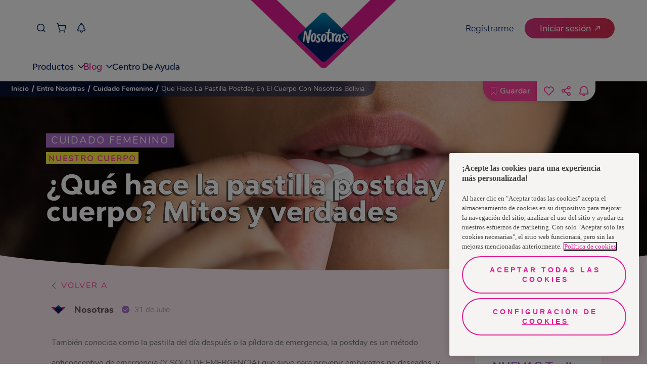

--- FILE ---
content_type: text/html
request_url: https://www.nosotrasonline.com.bo/entre-nosotras/cuidado-femenino/que-hace-la-pastilla-postday-en-el-cuerpo-con-nosotras-bolivia/
body_size: 116524
content:
<!DOCTYPE html><html lang="es-BO"><head><meta charSet="utf-8"/><meta http-equiv="x-ua-compatible" content="ie=edge"/><meta name="viewport" content="width=device-width, initial-scale=1, shrink-to-fit=no"/><script>(function(){
  // ----- Helpers inyectados desde tu código (fuente única) -----
  var normalizePathname = function normalizePathname(){var pathname=arguments.length>0&&arguments[0]!==undefined?arguments[0]:'/';var p=String(pathname||'/').split('#')[0].split('?')[0];if(!p.startsWith('/'))p="/".concat(p);if(p!=='/'&&!p.endsWith('/'))p+='/';return p;};
  var numericPageUid5   = function numericPageUid5(microPrefix,slug){var input="".concat(microPrefix,"::").concat(slug);var hash=Math.abs(hash53(input))%100000;return String(hash).padStart(5,'0');};
  var getPageType       = function getPageType(slug){if(slug==='/'||slug==='')return PAGE_TYPES.HOMEPAGE;if(slug==='/entre-nosotras/cuidado-femenino/')return PAGE_TYPES.ARTICLE_TOP_VIEW;if(slug==='/magazin/nuestro-mundo/')return PAGE_TYPES.ARTICLE_TOP_VIEW;if(slug.includes('/entre-nosotras/cuidado-femenino/'))return PAGE_TYPES.ARTICLE;if(slug.includes('/magazin/nuestro-mundo/'))return PAGE_TYPES.ARTICLE;if(slug==='/contactanos/')return PAGE_TYPES.CONTACT;if(slug.includes('/sostenibilidad'))return PAGE_TYPES.SUSTAINABILITY;return PAGE_TYPES.GENERIC;};
  var microPrefix       = "nol-portal-home";

  // ----- Ruta real + primer elemento en índice 0 -----
  var slug      = normalizePathname((window.location && window.location.pathname) || '/');
  var page_uid  = numericPageUid5(microPrefix, slug);
  var page_type = getPageType(slug);

  // Estructura interna + cola
  var _dl = [];
  var queue = [];            // cola de eventos no-boot (Page_View y demás)
  var gaReady = false;       // true al primer ['config', ...]

  function isArrayLike(o){ return o && typeof o === 'object' && Object.prototype.hasOwnProperty.call(o, '0'); }
  function isGABoot(o){ return isArrayLike(o) && (o[0] === 'js' || o[0] === 'config'); }

  // push original (sobre _dl)
  var _origPush = function(){ return Array.prototype.push.apply(_dl, arguments); };

  function flushQueue(){
    if (!gaReady) return;
    for (var i=0; i<queue.length; i++) _origPush(queue[i]);
    queue.length = 0;
  }

  // Wrapper: deja pasar SOLO js/config hasta gaReady
  function guardedPush(evt){
    try {
      if (isGABoot(evt)) {
        var r = _origPush(evt);
        if (evt[0] === 'config') { gaReady = true; flushQueue(); }
        return r;
      } else {
        if (!gaReady) { queue.push(evt); return _dl.length; }
        return _origPush(evt);
      }
    } catch (e) {
      return _origPush(evt);
    }
  }

  // Envuelve un array-like como dataLayer y garantiza nuestro push
  function wrapDL(arr){
    _dl = Array.isArray(arr) ? arr : [];
    // nuestro objeto va primero
    _dl.unshift({ page_uid: page_uid, page_type: page_type });
    _dl.push = guardedPush;
    return _dl;
  }

  // Trap para window.dataLayer: reenvuelve ante cualquier reasignación
  try {
    var _backing = wrapDL(window.dataLayer || []);
    Object.defineProperty(window, 'dataLayer', {
      configurable: true,
      get: function(){ return _backing; },
      set: function(v){ _backing = wrapDL(v || []); }
    });
  } catch (_) {
    window.dataLayer = wrapDL(window.dataLayer || []);
  }

  // Bandera para no duplicar el primer push en cliente
  window.__FIRST_PAIR_PUSHED_SLUG__ = slug;
})();</script><meta name="generator" content="Gatsby 5.16.0"/><meta data-react-helmet="true" name="description" content="¿Qué es la pastilla postday y cómo funciona? Descubre en Nosotras por qué no debes considerarla un método anticonceptivo. ¡Solo para emergencias!"/><meta data-react-helmet="true" property="image" content="https://images.ctfassets.net/o65uf8qogksw/2qloQ8V81eywk5s7lOBJOU/e31da8b0430b2df53932b9ddf619dbe4/que-hace-la-postday-en-el-cuerp-preview.jpg"/><meta data-react-helmet="true" property="fb:app_id" content="554978031914420"/><meta data-react-helmet="true" property="og:title" content="¿Qué hace la pastilla postday en el cuerpo? Mitos y verdades - Nosotras Bolivia"/><meta data-react-helmet="true" property="og:description" content="¿Qué es la pastilla postday y cómo funciona? Descubre en Nosotras por qué no debes considerarla un método anticonceptivo. ¡Solo para emergencias!"/><meta data-react-helmet="true" property="og:image" content="https://images.ctfassets.net/o65uf8qogksw/2qloQ8V81eywk5s7lOBJOU/e31da8b0430b2df53932b9ddf619dbe4/que-hace-la-postday-en-el-cuerp-preview.jpg"/><meta data-react-helmet="true" property="og:type" content="website"/><meta data-react-helmet="true" property="og:url" content="https://www.nosotrasonline.com.bo/entre-nosotras/cuidado-femenino/que-hace-la-pastilla-postday-en-el-cuerpo-con-nosotras-bolivia/"/><meta data-react-helmet="true" name="twitter:card" content="summary"/><meta data-react-helmet="true" name="twitter:creator" content="NosotrasOnline"/><meta data-react-helmet="true" name="twitter:title" content="¿Qué hace la pastilla postday en el cuerpo? Mitos y verdades - Nosotras Bolivia"/><meta data-react-helmet="true" name="twitter:description" content="¿Qué es la pastilla postday y cómo funciona? Descubre en Nosotras por qué no debes considerarla un método anticonceptivo. ¡Solo para emergencias!"/><meta data-react-helmet="true" name="twitter:image" content="https://images.ctfassets.net/o65uf8qogksw/2qloQ8V81eywk5s7lOBJOU/e31da8b0430b2df53932b9ddf619dbe4/que-hace-la-postday-en-el-cuerp-preview.jpg"/><meta data-react-helmet="true" name="google-site-verification" content="8JWmUW-vvobEEtXTLRAuDMoxQLXfu9Ukmwdm5bv52F8"/><meta name="theme-color" content="#FFFFFF"/><style data-href="/styles.0cba1b8a00c411ba714d.css" data-identity="gatsby-global-css">@charset "UTF-8";.f-HomeContent{overflow:hidden}.f-HomeContent .f-background-gray{background-color:#f8f5f7;padding-top:60px}.f-HomeContent-double-section{align-items:center;display:flex;justify-content:center}.f-HomeContent-double-section-categoryone{padding:40px 0}@media(max-width:761px){.f-HomeContent-double-section{flex-direction:column}}.f-separator{display:block;height:30px;width:100%}.f-curve-effect{background:#ffedf6;display:block;height:50px;width:100%}.f-curve-effect.f-curve-effect-one{margin-bottom:-115px;position:relative}@media(max-width:1023px){.f-curve-effect.f-curve-effect-one{margin-bottom:0}}.f-curve-effect.f-curve-effect-one:after{background:url([data-uri]);background-size:contain;content:"";height:32px;left:20%;position:absolute;top:-10px;width:27px}.f-curve-effect.f-curve-effect-one-categoryone{margin-bottom:0}.f-curve-effect .f-curve-child-top{background:#fff;border-bottom-left-radius:85%;border-bottom-right-radius:85%;display:block;height:100%;width:100%}.f-curve-effect .f-curve-child-bottom{background:#fff;border-top-left-radius:85%;border-top-right-radius:85%;display:block;height:100%;width:100%}.f-curve-effect-your-keys{background:#ff409b;display:block}.f-curve-effect-your-keys.f-curve-effect-one{margin-bottom:-115px}.f-curve-effect-your-keys .f-curve-child-top-your-keys{background:#fff;border-bottom-left-radius:85%;border-bottom-right-radius:85%;display:block;height:100%;width:100%}.f-curve-effect-your-keys .f-curve-child-top-your-keys-categoryone{background:#ffedf6}.f-modal-content{align-items:center;border:0;border-radius:0;display:flex;height:100%;justify-content:center;left:0;overflow:hidden;padding:0;position:absolute;top:0;width:100%;z-index:10}.f-modal-overlay{background-color:rgba(0,0,0,.75);bottom:0;left:0;position:fixed;right:0;top:0;z-index:10}.container-modal-home{position:relative;z-index:11}.container-modal-home .m-close{background-color:#fff;border:0;border-radius:100%;color:#ff409b;font-size:30px;padding:0;position:absolute;right:0;top:-20px;width:40px;z-index:12}.container-modal-home .f-modal-content-link{position:relative}.container-modal-home .f-modal-content-link-video{color:#fff;display:block;font-family:Nunito-Regular;font-size:25px;padding:10px 20px;text-align:center}.container-modal-home .f-modal-content-link-video-url{background-color:#fff;border-radius:20px;color:#ff409b;padding:0 20px}.container-modal-home .f-modal-content-link .f-video iframe,.container-modal-home .f-modal-content-link .f-video video{aspect-ratio:16/9;display:block;height:auto!important;margin:0 auto;max-width:90%;width:750px!important}.container-modal-home .f-image-modal-home{width:100%}.f-edit-picture-container{align-items:center;background:#fff;box-sizing:border-box;display:flex;flex-direction:column;height:100%;min-height:100vh;opacity:0;padding:67px 60px 30px;position:absolute;right:0;top:0;transition:all .5s;width:0;z-index:3}@media(max-width:1023px){.f-edit-picture-container{padding:67px 30px 30px}}.f-edit-picture-container .f-title-edit-picture{color:#ff409b;display:block;font-family:BwModelica-ExtraBold;font-size:30px;margin-bottom:15px;text-align:center;white-space:nowrap}.f-edit-picture-container .f-subtitle-edit-picture{color:#ff409b;display:block;font-family:Nunito-Regular;font-size:14px;letter-spacing:1.4px;margin-bottom:20px;white-space:nowrap}.f-edit-picture-container .f-input-img-container{align-items:center;border:solid;border-color:#ffe0ef;border-radius:20px;border-style:dashed;display:flex;height:215px;justify-content:center;margin-bottom:25px;position:relative;width:100%}.f-edit-picture-container .f-input-img-container .f-img-label-error{bottom:-18px;color:red;font-family:Nunito-Regular;font-size:12px;position:absolute}.f-edit-picture-container .f-input-img-container .f-text-input-position{align-items:center;display:flex;flex-direction:column}.f-edit-picture-container .f-input-img-container .f-text-input-position .f-rotate-container{transform:rotate(-90deg);width:fit-content}.f-edit-picture-container .f-input-img-container .f-text-input-position .f-rotate-container .f-exit-icon{color:#ff409b;font-size:35px}.f-edit-picture-container .f-input-img-container .f-text-input-position .f-top-label{color:#797677;display:block;font-family:Nunito-Regular;font-size:15px;margin-top:20px;white-space:nowrap}.f-edit-picture-container .f-input-img-container .f-text-input-position .f-bottom-label{color:#ff409b;font-family:Nunito-Bold;font-size:15px;margin-top:10px;text-decoration:underline;white-space:nowrap}.f-edit-picture-container .f-input-img-container .f-input-file-box{cursor:pointer;height:100%;left:0;opacity:0;position:absolute;top:0;width:100%}.f-edit-picture-container .f-input-img-container .f-img-prev-container{border-radius:20px;display:flex;height:100%;justify-content:center;overflow:hidden;position:relative;width:100%}.f-edit-picture-container .f-input-img-container .f-img-prev-container .f-img-prev{height:100%;image-orientation:from-image}.f-edit-picture-container .f-input-img-container .f-img-prev-container .f-icon-clear-container{align-items:center;background:#ff409b;border-radius:30px;cursor:pointer;display:flex;height:20px;justify-content:center;position:absolute;right:13px;top:13px;width:20px}.f-edit-picture-container .f-input-img-container .f-img-prev-container .f-icon-clear-container .f-close-icon{color:#fff;font-size:10px;left:auto;position:relative;right:auto;top:auto}.f-edit-picture-container .f-avatars-container{margin-bottom:10px;margin-top:10px;position:relative;width:100%}.f-edit-picture-container .f-avatars-container .slick-next{right:-5%;top:50%;z-index:1}.f-edit-picture-container .f-avatars-container .slick-next.slick-disabled{opacity:0}.f-edit-picture-container .f-avatars-container .slick-next:before{color:#ff409b;content:"";font-family:icon-family;font-size:20px;font-weight:700;opacity:1}.f-edit-picture-container .f-avatars-container .slick-prev{left:-5%;top:50%;z-index:1}.f-edit-picture-container .f-avatars-container .slick-prev.slick-disabled{opacity:0}.f-edit-picture-container .f-avatars-container .slick-prev:before{color:#ff409b;content:"";font-family:icon-family;font-size:20px;font-weight:700;opacity:1}.f-edit-picture-container .f-avatars-container .f-avatar-section{align-items:center;display:flex;flex-wrap:wrap;justify-content:center;min-height:210px;transition:all .5s}.f-edit-picture-container .f-avatars-container .f-avatar-section .f-img-avatar-container{cursor:pointer;height:80px;margin:10px;position:relative;width:100%;width:80px}.f-edit-picture-container .f-avatars-container .f-avatar-section .f-img-avatar-container .f-img-avatar{border-radius:15px;height:100%;-webkit-user-select:none;-o-user-select:none;user-select:none}.f-edit-picture-container .f-avatars-container .f-avatar-section .f-img-avatar-container .f-check-container{align-items:center;background:#ff409b;border-radius:20px;bottom:-12px;color:#fff;display:flex;height:26px;justify-content:center;position:absolute;right:-10px;width:26px}.f-edit-picture-container .f-avatars-container .f-icon-container{color:#ff409b;cursor:pointer;position:absolute;right:-10px;top:50%;transform:rotate(180deg)}.f-edit-picture-container .f-avatars-container .right{left:-10px;transform:inherit}.f-edit-picture-container .f-buttons-container.disable{opacity:.5;pointer-events:none}.showing{opacity:1;width:100%}.f-input-wrapper .f-error-input{color:#ff409b;display:block;font-family:Nunito-Regular;font-size:12px;margin-top:5px}.f-input-wrapper .f-input-atom{-webkit-appearance:none;background:#fff;border:1px solid #d8d8d8;border-radius:15px;box-sizing:border-box;color:#707070;font-family:Nunito-Regular;font-size:15px;padding:11px 15px;width:100%}.f-input-wrapper .f-input-atom__label{color:#ff409b;display:block;font-family:Nunito-Regular;font-size:14px;min-height:2em}.f-input-wrapper .f-input-atom[type=checkbox]{background-color:#eee;border:none;height:15px;padding:0;position:relative;width:15px;z-index:1}.f-input-wrapper .f-input-atom[type=checkbox]:checked{background-color:#ff409b}.f-input-wrapper .f-input-atom[type=checkbox]:checked:after{border:solid #fff;border-width:0 2px 2px 0;content:"";height:6px;left:6px;position:absolute;top:3px;transform:rotate(45deg);width:2px}.f-input-wrapper .f-input-atom[type=radio]{background-color:#eee;border:none;height:15px;padding:0;position:relative;width:auto;width:15px;z-index:1}.f-input-wrapper .f-input-atom[type=radio]:checked{background-color:#eee}.f-input-wrapper .f-input-atom[type=radio]:checked:after{background:#ff409b;border-radius:50%;content:"";height:10px;left:calc(50% - 5px);position:absolute;top:calc(50% - 5px);width:10px}.f-input-wrapper .f-input-atom ::placeholder{color:#707070;opacity:1}.f-input-wrapper .f-input-atom :-ms-input-placeholder{color:#707070}.f-input-wrapper .f-input-atom ::-ms-input-placeholder{color:#707070}.f-select-wrapper{min-width:100px;position:relative}.f-select-wrapper .f-error-input{color:#ff409b;display:block;font-family:Nunito-Regular;font-size:12px;margin-top:5px}.f-select-wrapper .f-select-atom{-webkit-appearance:none;background:#fff;border:1px solid #d8d8d8;border-radius:15px;color:#707070;font-family:Nunito-Regular;font-size:15px;padding:11px 15px;width:100%}.f-select-wrapper .f-select-atom__label{color:#ff409b;display:block;font-family:Nunito-Regular;font-size:14px;min-height:2em}.f-select-wrapper .f-select-atom ::placeholder{color:#707070;opacity:1}.f-select-wrapper .f-select-atom :-ms-input-placeholder{color:#707070}.f-select-wrapper .f-select-atom ::-ms-input-placeholder{color:#707070}.f-select-wrapper .icon-select{color:#ff409b;font-size:12px;opacity:1;pointer-events:none;position:absolute}.f-select-wrapper .icon-select__without-label{right:30px;top:16px}@media(max-width:761px){.f-select-wrapper .icon-select__without-label{right:18px}}.f-select-wrapper .icon-select__with-label{right:30px;top:45px}@media(max-width:761px){.f-select-wrapper .icon-select__with-label{right:15px}}button{white-space:nowrap}.primary-pink{background:#ff409b;border:solid;border-radius:50px;border-width:0;color:#fff;font-size:20px;padding:14px 35px;transition:.2s}.primary-pink:hover{background:#de3d92}.secondary-pink{background:#fff;border:solid;border-color:#ff409b;border-radius:50px;border-width:2px;color:#ff409b;font-size:17px;padding:14px 35px;transition:.2s}.secondary-pink:hover{background:#ff409b;color:#fff}.tertiary-pink{background:#ffe3f1;border:solid;border-color:#ff409b;border-radius:50px;border-width:2px;color:#ff409b;font-size:17px;padding:14px 35px;transition:.2s}.tertiary-pink:hover{background:#ff409b;color:#fff}.fourth-pink{background:transparent;border:solid;border-color:#ff409b;border-radius:50px;border-width:2px;color:#ff409b;font-size:17px;padding:14px 35px;transition:.2s}.fourth-pink:hover{background:#ff409b;color:#fff}.new-dark-blue{background:#011e61;border:solid;border-color:#011e61;border-radius:50px;border-width:2px;color:#fff;font-size:20px;padding:10px 50px;position:relative;transition:.2s}.new-dark-blue .f-btn--title{position:relative;z-index:2}.new-dark-blue:after{background-image:url([data-uri]);background-position:top;background-repeat:no-repeat;color:red;content:"";height:100%;left:50%;opacity:0;position:absolute;top:0;transform:translate(-50%);transition:.1s ease-in;width:100%;z-index:1}.new-dark-blue:hover{background:#011e61}.new-dark-blue:hover:after{opacity:1}@media(max-width:1023px){.new-dark-blue{font-size:16px}}.new-dark-blue--shops{font-family:Nunito-Regular;font-size:30px;height:75px;width:90%}.new-primary-pink,.new-primary-pink--outline{background:#ef4d89;border:solid;border-color:#ef4d89;border-radius:50px;border-width:2px;color:#fff;font-size:20px;padding:10px 50px;position:relative;transition:.2s}.new-primary-pink .f-btn--title,.new-primary-pink--outline .f-btn--title{position:relative;z-index:2}.new-primary-pink--outline:after,.new-primary-pink:after{background-image:url([data-uri]);background-position:top;background-repeat:no-repeat;color:red;content:"";filter:brightness(2.5) opacity(.5);height:100%;left:50%;opacity:0;position:absolute;top:0;transform:translate(-50%);transition:.1s ease-in;width:100%;z-index:1}.new-primary-pink--outline:hover,.new-primary-pink:hover{background:#ef4d89}.new-primary-pink--outline:hover:after,.new-primary-pink:hover:after{opacity:1}@media(max-width:1023px){.new-primary-pink,.new-primary-pink--outline{font-size:16px}}.new-primary-pink--outline{background-color:#fff;color:#ed1878}.new-primary-pink--outline .f-btn--title{position:relative;z-index:2}.new-primary-pink--outline:after{background-image:url([data-uri]);background-position:top;background-repeat:no-repeat;color:red;content:"";filter:invert(40%) sepia(87%) saturate(7479%) hue-rotate(321deg) brightness(94%) contrast(97%) opacity(.5);height:100%;left:50%;opacity:0;position:absolute;top:0;transform:translate(-50%);transition:.1s ease-in;width:100%;z-index:1}.new-primary-pink--outline:hover{background:transparent}.new-primary-pink--outline:hover:after{opacity:1}.primary-blue{background:#22e0d8;border:solid;border-color:#22e0d8;border-radius:50px;border-width:2px;color:#fff;font-size:20px;padding:14px 35px;transition:.2s}.primary-blue:hover{background:#1bb7b1}.secondary-blue{background:#fff;border:solid;border-color:#0f6e6a;border-radius:50px;border-width:2px;color:#0f6e6a;font-size:20px;padding:14px 35px;transition:.2s}.secondary-blue.active,.secondary-blue:hover{background:#22e0d8;border-color:#22e0d8;color:#0f6e6a}.secondary-blue-alter{background:#ffedf6;border:solid;border-color:#00aca5;border-radius:50px;border-width:2px;color:#00aca5;font-size:17px;padding:14px 35px;transition:.2s}.secondary-blue-alter:hover{background:#22e0d8;border-color:#22e0d8;color:#00aca5}.white-button{background:#fff;border:solid;border-radius:50px;border-width:0;color:#ff409b;font-size:20px;padding:14px 35px;transition:.2s}.white-button:hover{color:#de3d92;font-family:Nunito-Bold}.short{padding:10px 50px}.fit{padding:10px 30px}.regular{font-family:Nunito-Regular;font-size:16px}.f-btn-login{width:170px}.modal-save-button{width:222px}.secondary-modal{border-color:#22e0d8;color:#22e0d8}.secondary-modal:hover{background:#22e0d8;color:#fff}.alter{color:#0f6e6a}.alter:hover{border-color:#1bb7b1;color:#fff}.short-login{padding:10px 24px}.competition-button{pointer-events:none}.f-proyect-v-button{background-color:#ed1878;color:#fff;font-family:BwModelica-Bold}.small{height:46px;padding:5px 20px}@media(max-width:1023px){.small{height:36px}}.btn-send-school-form{background:#d81890;border-radius:100px;border-width:0;box-sizing:border-box;color:#fff;display:block;font-size:18px;height:64px;margin:0 auto;opacity:.9;transition:.2s;width:320px}@media(max-width:1023px){.btn-send-school-form{font-size:14px;height:48px;width:85%}}.btn-send-school-form:hover{cursor:pointer;opacity:1}.btn-send-school-form--modal{background-color:#c52925;height:48px;width:325px}@media(max-width:1023px){.btn-send-school-form--modal{font-size:14px;height:32px;width:145px}}.btn-send-school-form--disabled{cursor:default!important;opacity:.5!important}.primary-blue-e-store{background:#001e62;border:solid;border-radius:50px;border-width:0;color:#fff;font-family:BwModelica-Medium;font-size:20px;padding:14px 35px;transition:.2s}.primary-blue-e-store:hover{opacity:.8}.secundary-blue-e-store{background:#fff;border:1px solid #3960b9!important;border-radius:50px;border-width:0;color:#3960b9;font-family:BwModelica-Medium;font-size:20px;padding:14px 35px;transition:.2s}.secundary-blue-e-store:hover{opacity:.8}.secundary-blue-e-store-alter{background:#3960b9;border:1px solid #3960b9!important;border-radius:50px;border-width:0;color:#fff;font-family:BwModelica-Medium;font-size:20px;padding:14px 35px;transition:.2s}.secundary-blue-e-store-alter:hover{opacity:.8}.tertiary-blue-e-store{background:#fff;border:1px solid #001e62!important;border-radius:50px;border-width:0;color:#001e62;font-family:BwModelica-Medium;font-size:20px;padding:14px 35px;transition:.2s}.tertiary-blue-e-store:hover{opacity:.8}.f-500-error{align-items:center;background:#ffedf6;display:flex;flex-direction:column;min-height:100vh;overflow:hidden;position:relative;width:100%}.f-500-error:after{background:url([data-uri]);content:"";height:1000px;left:0;pointer-events:none;position:absolute;top:0;width:100%}.f-500-error .f-error-img{margin-top:100px}.f-500-error .f-title-error{-webkit-text-stroke:.5px #000;color:#fff;font-family:BwModelica-ExtraBold;font-size:55px;margin-bottom:30px;margin-top:30px;text-shadow:-3px 3px 0 rgba(0,0,0,.56)}.f-500-error .f-description-error{color:#5a5858;font-family:Nunito-SemiBold;font-size:17px;line-height:22px;margin-bottom:10px;max-width:90%;text-align:center}.f-500-error .f-error-label{color:#707070;font-family:Nunito-Regular;font-size:16px;margin-bottom:30px;margin-top:20px}.f-upload-image{margin:auto;max-width:90%}.f-upload-image .f-modal__title{color:#ff409b;font-family:BwModelica-ExtraBold;font-size:38px;text-align:center}@media(max-width:761px){.f-upload-image .f-modal__title{font-size:32px}}.f-upload-image .f-modal__subtitle{color:#ff409b;font-family:Nunito-Regular;font-size:20px;margin:20px 0;text-align:center}.f-upload-image .f-modal__description{color:#5a5858;font-family:Nunito-Regular;font-size:18px;line-height:27px;margin-bottom:10px;text-align:center}@media(max-width:761px){.f-upload-image .f-modal__description{font-size:15px}}.f-upload-image .f-loader-container{display:flex;justify-content:center;margin:10px 0;width:100%}.f-upload-image .f-input-img-container{align-items:center;border:solid;border-color:#ffe0ef;border-radius:20px;border-style:dashed;display:flex;height:215px;justify-content:center;margin-bottom:25px;position:relative;width:100%}.f-upload-image .f-input-img-container .f-text-input-position{align-items:center;display:flex;flex-direction:column}.f-upload-image .f-input-img-container .f-text-input-position .f-rotate-container{transform:rotate(-90deg);width:fit-content}.f-upload-image .f-input-img-container .f-text-input-position .f-rotate-container .f-exit-icon{color:#ff409b;font-size:35px}.f-upload-image .f-input-img-container .f-text-input-position .f-top-label{color:#797677;display:block;font-family:Nunito-Regular;font-size:15px;margin-top:20px;white-space:nowrap}.f-upload-image .f-input-img-container .f-text-input-position .f-bottom-label{color:#ff409b;font-family:Nunito-Bold;font-size:15px;margin-top:10px;text-decoration:underline;white-space:nowrap}.f-upload-image .f-input-img-container .f-input-file-box{cursor:pointer;height:100%;left:0;opacity:0;position:absolute;top:0;width:100%}.f-upload-image .f-img-label-error{color:red;font-family:Nunito-Regular;font-size:12px}.f-upload-image .f-preview-container{display:flex;justify-content:space-around;margin:20px auto;max-width:70%}@media(max-width:761px){.f-upload-image .f-preview-container{max-width:90%}}.f-upload-image .f-preview-container .f-preview-document-container{align-items:center;display:flex;flex-direction:column}.f-upload-image .f-preview-container .f-preview-document-container .f-preview-document__description{color:#797677;font-family:Nunito-Regular;font-size:15px;margin-top:10px}@media(max-width:761px){.f-upload-image .f-preview-container .f-preview-document-container .f-preview-document__description{text-align:center}}.f-upload-image .f-preview-container .f-preview-document{border:1px solid #ff409b;border-radius:15px;height:60px;overflow:hidden;position:relative;width:120px}.f-upload-image .f-preview-container .f-preview-document__img{height:100%;object-fit:contain;width:100%}.f-upload-image .f-preview-container .f-preview-document .icon2-close{background-color:#ff409b;border:none;border-radius:50%;color:#fff;font-size:12px;padding:2px;position:absolute;right:7px;top:5px}.f-upload-image .f-buttons-container{display:flex;justify-content:space-around;margin-bottom:20px}.f-select-method-otp{margin:auto;max-width:80%}.f-select-method-otp .f-title-modal{color:#ff409b;font-family:BwModelica-ExtraBold;font-size:38px;text-align:center}@media(max-width:761px){.f-select-method-otp .f-title-modal{font-size:34px}}.f-select-method-otp .f-subtitle-modal{align-items:center;background:#22e0d8;color:#fff;display:flex;font-family:Nunito-Regular;font-size:17px;justify-content:center;letter-spacing:3px;line-height:23px;margin:15px auto 0;max-width:90%;padding:5px;text-align:center}.f-select-method-otp .f-description-modal{color:#5a5858;font-family:Nunito-Regular;font-size:17px;line-height:27px;margin-top:30px;text-align:center}@media(max-width:761px){.f-select-method-otp .f-description-modal{font-size:15px}}.f-select-method-otp .f-method-form{display:flex;margin-top:20px}.f-select-method-otp .f-method-form .f-radio:first-child{margin-right:20px}.f-select-method-otp .f-method-form .f-radio{display:flex}.f-select-method-otp .f-method-form .f-radio__label{cursor:pointer;font-family:Nunito-Light;font-size:16px;margin-left:5px}.f-select-method-otp .primary-pink{display:block;margin:30px auto}.f-parent-change-birthdate{margin:auto;max-width:80%}.f-parent-change-birthdate .f-title-modal{color:#ff409b;font-family:BwModelica-ExtraBold;font-size:38px;text-align:center}@media(max-width:761px){.f-parent-change-birthdate .f-title-modal{font-size:34px}}.f-parent-change-birthdate .f-description-modal{color:#5a5858;font-family:Nunito-Regular;font-size:17px;line-height:1.5em;margin-top:30px}@media(max-width:761px){.f-parent-change-birthdate .f-description-modal{font-size:15px}}.f-parent-change-birthdate .f-form-parent{margin:20px 0}.f-parent-change-birthdate .f-form-parent__parent{display:flex;flex-wrap:wrap;justify-content:space-between;margin-top:12px}.f-parent-change-birthdate .f-form-parent__parent .f-input-wrapper{flex-basis:49%}@media(max-width:761px){.f-parent-change-birthdate .f-form-parent__parent .f-input-wrapper{flex-basis:100%}}.f-parent-change-birthdate .f-form-parent__parent .f-select-wrapper{flex-basis:49%}@media(max-width:761px){.f-parent-change-birthdate .f-form-parent__parent .f-select-wrapper{flex-basis:100%;margin-top:12px}}.f-parent-change-birthdate .f-form-parent .f-form-contact__title{color:#ff409b;font-family:Nunito-Regular;font-size:14px;min-height:2em}.f-parent-change-birthdate .f-form-parent .f-form-footer{display:flex;flex-wrap:wrap;justify-content:space-between;margin-top:12px}.f-parent-change-birthdate .f-form-parent .f-form-footer .f-input-wrapper{flex-basis:49%}@media(max-width:761px){.f-parent-change-birthdate .f-form-parent .f-form-footer .f-input-wrapper{flex-basis:100%}.f-parent-change-birthdate .f-form-parent .f-form-footer .f-input-wrapper:first-child{margin-bottom:10px}}.f-parent-change-birthdate .f-form-parent .f-form-footer .f-input-wrapper .f-input-atom{width:100%}.f-parent-change-birthdate .f-form-parent .f-form-contact{display:flex}.f-parent-change-birthdate .f-form-parent .f-form-contact .f-form-contact-radio{display:flex;width:fit-content}.f-parent-change-birthdate .f-form-parent .f-form-contact .f-form-contact-radio:first-child{margin-right:20px}.f-parent-change-birthdate .f-form-parent .f-form-contact .f-form-contact-radio__label{cursor:pointer;font-family:Nunito-Light;font-size:16px;margin-left:5px}.f-parent-change-birthdate .f-form-parent .f-buttons-container{display:flex;justify-content:center;margin:20px 0}.f-otp-modal{margin:auto;max-width:80%}.f-otp-modal .f-title-modal{color:#ff409b;font-family:BwModelica-ExtraBold;font-size:38px;text-align:center}.f-otp-modal .f-subtitle-modal{align-items:center;background:#22e0d8;color:#fff;display:flex;font-family:Nunito-Regular;font-size:17px;justify-content:center;letter-spacing:3px;line-height:23px;margin:15px auto 0;max-width:90%;padding:5px;text-align:center}.f-otp-modal .f-description-modal{color:#5a5858;font-family:Nunito-Regular;font-size:17px;line-height:27px;margin-top:30px;text-align:center}@media(max-width:761px){.f-otp-modal .f-description-modal{font-size:15px}}.f-otp-modal .f-input-container{align-items:center;display:flex;flex-direction:column;justify-content:center;margin-top:30px}.f-otp-modal .f-input-container .f-input-indicator{color:#ff409b;font-family:Nunito-Regular;font-size:14px}.f-otp-modal .f-input-container .f-input-validation-container{margin-top:20px;position:relative;width:255px}.f-otp-modal .f-input-container .f-input-validation-container .f-verification-code-input{border:1px solid #a8a8a8;border-radius:10px;box-shadow:0 3px 15px rgba(0,0,0,.051);font-family:Nunito-Regular;font-size:15px;height:34px;margin:10px 0;padding-left:10px;width:100%}.f-otp-modal .f-input-container .f-input-validation-container .f-success-validation{border-color:#14c705;color:#14c705}.f-otp-modal .f-input-container .f-input-validation-container .f-error-validation{border-color:#ff0f0f;color:#ff0f0f}.f-otp-modal .f-input-container .f-input-validation-container .f-error-code{color:#ff0f0f;font-size:bold;position:absolute;right:0;top:22px}.f-otp-modal .f-input-container .f-input-validation-container .f-check-code{color:#14c705;position:absolute;right:0;top:22px}.f-otp-modal .f-input-container .f-code-error{color:#ff0f0f;font-family:Nunito-Regular;font-size:14px}.f-otp-modal .f-input-container .f-send-code{color:#797677;font-family:Nunito-Light;font-size:14px;padding-top:15px}.f-otp-modal .f-input-container .f-send-code-re{color:#ff409b;font-family:Nunito-Light;font-size:13px;margin-top:10px}.f-otp-modal .f-input-container .f-send-code .f-link-send-code{background:transparent;border:none;color:#ff409b;cursor:pointer;text-decoration:underline}.f-otp-modal .f-buttons-container{display:flex;justify-content:space-between;margin:40px 0 20px;width:100%}@media(max-width:761px){.f-otp-modal .f-buttons-container{flex-wrap:wrap;justify-content:center}.f-otp-modal .f-buttons-container .f-btn:first-child{margin-bottom:10px}}.f-curtain-modal-generic{align-items:center;backdrop-filter:blur(10px);-webkit-backdrop-filter:blur(10px);display:flex;height:100vh;justify-content:center;left:0;opacity:1;overflow:scroll;position:fixed;top:0;transition:1s;width:100%;z-index:10}@media(max-width:1023px){.f-curtain-modal-generic{background-color:rgba(248,188,205,.8)}}.f-curtain-modal-generic::-webkit-scrollbar{display:none}.f-curtain-modal-generic .f-modal-generic-container{align-items:center;align-self:baseline;background:#fff;border-radius:20px;box-shadow:0 3px 15px rgba(0,0,0,.161);display:flex;flex-direction:column;margin:auto;max-width:96%!important;min-height:230px;position:relative;-webkit-user-select:none;user-select:none;width:684px!important}@media(max-width:1023px){.f-curtain-modal-generic .f-modal-generic-container{border-radius:8px;box-shadow:0 3px 15px rgba(0,0,0,.161);margin:20px}}.f-curtain-modal-generic .f-modal-generic-container.bg-transparent{background:transparent;box-shadow:none}.f-curtain-modal-generic .f-modal-generic-container.bg-transparent:after{top:18px}.f-curtain-modal-generic .f-modal-generic-container .f-modal-info{align-items:center;display:flex;flex-direction:column;width:90%}@media(max-width:1023px){.f-curtain-modal-generic .f-modal-generic-container .f-modal-info{margin-top:25px}}.f-curtain-modal-generic .f-modal-generic-container .f-main-title-container{margin:auto;max-width:70%;padding:28px 0 10px;text-align:center}@media(max-width:761px){.f-curtain-modal-generic .f-modal-generic-container .f-main-title-container{max-width:80%}}.f-curtain-modal-generic .f-modal-generic-container .f-main-title-container .f-main-title{color:#ed1878;font-family:BwModelica-Bold;font-size:24px;line-height:1.5}@media(max-width:761px){.f-curtain-modal-generic .f-modal-generic-container .f-main-title-container .f-main-title{font-size:18px}}.f-curtain-modal-generic .f-modal-generic-container .f-sub-title-container-generic .f-sub-title{color:#011e61;font-family:BwModelica-Bold;font-size:14px;text-align:center;width:100%}@media(max-width:1023px){.f-curtain-modal-generic .f-modal-generic-container .f-sub-title-container-generic .f-sub-title{font-size:14px;line-height:28px;margin:auto;text-align:center;width:70%}}.f-curtain-modal-generic .f-modal-generic-container .f-sub-title-logo-container .f-sub-title{color:#011e61;font-family:BwModelica-Bold;font-size:14px;line-height:17px;text-align:center;text-transform:uppercase}@media(max-width:1023px){.f-curtain-modal-generic .f-modal-generic-container .f-sub-title-logo-container .f-sub-title{font-size:14px;line-height:17px;margin:auto;text-align:center}}.f-curtain-modal-generic .f-modal-generic-container .f-img-into-text{height:60px}@media(max-width:1023px){.f-curtain-modal-generic .f-modal-generic-container .f-img-into-text{height:50px}}.f-curtain-modal-generic .f-modal-generic-container .f-btn-container{margin-top:10px}.f-curtain-modal-generic .f-modal-generic-container .f-btn-container .f-btn-interaction-container{margin:10px 0 30px}.f-curtain-modal-generic .f-modal-generic-container .f-description-container{margin:10px 0 20px;max-width:90%;padding-left:5%;padding-right:5%;text-align:center}@media(max-width:1023px){.f-curtain-modal-generic .f-modal-generic-container .f-description-container{max-width:100%}}.f-curtain-modal-generic .f-modal-generic-container .f-description-container .f-description{color:#707070;font-family:BwModelica-Medium;font-size:14px;line-height:1.7}@media(max-width:761px){.f-curtain-modal-generic .f-modal-generic-container .f-description-container .f-description{font-size:15px;line-height:1.2}}.f-curtain-modal-generic .f-modal-generic-container .f-close-icon{color:#011e61;cursor:pointer;font-size:27px;font-weight:700;position:absolute;right:20px;top:20px}.f-no-blur{-webkit-backdrop-filter:brightness(40%);backdrop-filter:brightness(40%)}@media(max-width:1023px){.f-no-blur{align-items:center;background-color:unset;display:flex}}.f-no-blur .f-modal-generic-container{min-height:unset!important;width:500px!important}@media(max-width:1023px){.f-no-blur .f-modal-generic-container{margin:auto;max-width:90%!important}}.f-no-blur .f-close-icon{color:#001e62!important}.f-no-blur-background-pink .f-modal-generic-container{background-color:#ffebef}.f-no-blur-background-pink .f-close-icon{color:#242424!important}.f-curtain-modal-generic.modal--large .f-modal-generic-container{border-radius:24px;min-height:400px;top:50px;width:830px!important}@media(max-width:1023px){.f-curtain-modal-generic.modal--large .f-modal-generic-container{margin:50px 20px;min-height:350px}}.f-curtain-modal-generic.modal--large .f-modal-generic-container .f-close-icon{font-size:24px;right:25px;top:25px}@media(max-width:1023px){.f-curtain-modal-generic.modal--large .f-modal-generic-container .f-close-icon{right:18px;top:18px}}.f-curtain-modal-generic.modal--large .f-modal-generic-container .f-img-overflow{margin-top:-52px;max-width:300px;width:100%}.f-curtain-modal-generic.modal--large .f-modal-generic-container .f-main-title-container{margin:0;padding-bottom:12px;padding-top:24px}.f-curtain-modal-generic.modal--large .f-modal-generic-container .f-main-title{color:#d11a88;font-size:28px}@media(max-width:1023px){.f-curtain-modal-generic.modal--large .f-modal-generic-container .f-main-title{font-size:20px}}.f-curtain-modal-generic.modal--large .f-modal-generic-container .f-sub-title-container-generic{display:flex}.f-curtain-modal-generic.modal--large .f-modal-generic-container .f-sub-title-container-generic .f-sub-title{font-size:20px;line-height:1.5}@media(max-width:1023px){.f-curtain-modal-generic.modal--large .f-modal-generic-container .f-sub-title-container-generic .f-sub-title{font-size:16px}}.f-curtain-modal-generic.modal--large .f-modal-generic-container .f-description-container{margin-bottom:20px;margin-top:2px}.f-curtain-modal-generic.modal--large .f-modal-generic-container .f-description-container .f-description{color:#011e61;font-size:20px;line-height:1.5}@media(max-width:1023px){.f-curtain-modal-generic.modal--large .f-modal-generic-container .f-description-container .f-description{font-size:16px}}.f-curtain-modal-generic.modal--large .f-modal-generic-container .f-description-container .f-description b{font-family:BwModelica-Bold}.f-curtain-modal-generic.modal--large .f-modal-generic-container .f-btn-container{margin-top:0}.f-curtain-modal-generic.modal--large .f-modal-generic-container .f-btn-container .f-btn-interaction-container{margin:0 0 43px}.f-curtain-modal-generic.modal--large .f-modal-generic-container .f-btn-container .f-btn-interaction-container button>span{font-family:BwModelica-Medium;font-size:16px}.f-change-email{margin:auto;max-width:80%}.f-change-email .f-title-modal{color:#ff409b;font-family:BwModelica-ExtraBold;font-size:38px;text-align:center}.f-change-email .f-subtitle-modal{align-items:center;background:#22e0d8;color:#fff;display:flex;font-family:Nunito-Regular;font-size:17px;height:27px;justify-content:center;letter-spacing:3px;margin:15px auto 0;max-width:301px;text-align:center;width:90%}.f-change-email .f-description-modal{color:#5a5858;font-family:Nunito-Regular;font-size:17px;line-height:27px;margin-top:30px}@media(max-width:761px){.f-change-email .f-description-modal{font-size:15px}}.f-change-email .f-form-change-email{display:flex;justify-content:space-between;margin-top:30px}@media(max-width:761px){.f-change-email .f-form-change-email{flex-wrap:wrap}}.f-change-email .f-form-change-email .f-input-container{width:48%}@media(max-width:761px){.f-change-email .f-form-change-email .f-input-container{margin-bottom:10px;width:100%}}.f-change-email .f-form-change-email .f-input-container .f-input-indicator{color:#ff409b;font-family:Nunito-Regular;font-size:14px}.f-change-email .f-form-change-email .f-input-container .f-input{border:1px solid #a8a8a8;border-radius:10px;box-shadow:0 3px 15px rgba(0,0,0,.051);font-family:Nunito-Regular;font-size:15px;height:34px;margin:10px 0;padding-left:10px;width:100%}.f-change-email .f-form-change-email .f-input-container .f-input.f-error-validation{border-color:#ff0f0f;color:#ff0f0f}.f-change-email .f-form-change-email .f-input-container .f-error-code{color:#ff0f0f;font-family:Nunito-Regular;font-size:bold}.f-change-email .f-buttons-container{display:flex;justify-content:flex-end;margin:20px 0}.f-modal-change-email{min-height:230px;padding-top:30px;width:100%}.f-modal-change-email .f-close-icon{background-color:transparent;border:none}.f-modal-change-email .f-loader-container{display:flex;justify-content:center}.f-modal-change-email .f-modal-info{margin:auto}.f-info-otp-container{align-items:center;display:flex;flex-direction:column;min-height:100px;padding:30px 0;width:80%;z-index:5}.f-info-otp-container .f-title-modal{color:#ff409b;font-family:BwModelica-ExtraBold;font-size:38px;text-align:center}.f-info-otp-container .f-subtitle-modal{align-items:center;background:#22e0d8;color:#fff;display:flex;font-family:Nunito-Regular;font-size:17px;height:27px;justify-content:center;letter-spacing:3px;margin-top:15px;max-width:301px;text-align:center;width:90%}.f-info-otp-container .f-description-modal{color:#5a5858;font-family:Nunito-Regular;font-size:17px;line-height:27px;margin-top:30px}@media(max-width:761px){.f-info-otp-container .f-description-modal{font-size:15px}}.f-info-otp-container .f-radio-container{display:flex;margin-top:20px;width:100%}.f-info-otp-container .f-radio-container .f-radio-option{color:#5a5858;cursor:pointer;display:block;font-family:Nunito-Light;font-size:16px;padding-left:25px;padding-right:15px;position:relative;-webkit-user-select:none;user-select:none}@media(max-width:761px){.f-info-otp-container .f-radio-container .f-radio-option{left:21px;position:relative}}.f-info-otp-container .f-radio-container .f-radio-option input{cursor:pointer;height:100%;left:0;opacity:0;position:absolute;width:100%;z-index:2}.f-info-otp-container .f-radio-container .f-radio-option .checkmark{background-color:#fff;border:1px solid #989898;border-radius:50%;height:18px;left:0;position:absolute;top:-3px;width:18px}.f-info-otp-container .f-radio-container .f-radio-option .checkmark:after{content:"";display:none;position:absolute}.f-info-otp-container .f-radio-container .f-radio-option:hover input~.checkmark{background-color:#ccc}.f-info-otp-container .f-radio-container .f-radio-option input:checked~.checkmark{background-color:#fff}.f-info-otp-container .f-radio-container .f-radio-option input:checked~.checkmark:after{display:block}.f-info-otp-container .f-radio-container .f-radio-option .checkmark:after{background:#ff409b;border-radius:50%;height:10px;left:4px;top:4px;width:10px}.f-info-otp-container .f-cellphone-error{color:red;font-family:Nunito-Regular;margin-top:15px}.f-info-otp-container .f-button-container{margin-top:20px}.f-info-otp-container .f-button-container.disabled{opacity:.5;pointer-events:none}.f-info-otp-container .f-input-container{align-items:center;display:flex;flex-direction:column;justify-content:center;margin-top:30px}.f-info-otp-container .f-input-container .f-input-indicator{color:#ff409b;font-family:Nunito-Regular;font-size:14px}.f-info-otp-container .f-input-container .f-input-validation-container{position:relative;width:255px}.f-info-otp-container .f-input-container .f-input-validation-container .f-verification-code-input{border:1px solid #a8a8a8;border-radius:10px;box-shadow:0 3px 15px rgba(0,0,0,.051);font-family:Nunito-Regular;font-size:15px;height:34px;margin:10px 0;padding-left:10px;width:100%}.f-info-otp-container .f-input-container .f-input-validation-container .f-success-validation{border-color:#14c705;color:#14c705}.f-info-otp-container .f-input-container .f-input-validation-container .f-error-validation{border-color:#ff0f0f;color:#ff0f0f}.f-info-otp-container .f-input-container .f-input-validation-container .f-error-code{color:#ff0f0f;font-size:bold;position:absolute;right:0;top:22px}.f-info-otp-container .f-input-container .f-input-validation-container .f-check-code{color:#14c705;position:absolute;right:0;top:22px}.f-info-otp-container .f-input-container .f-code-error{color:#ff0f0f;font-family:Nunito-Regular;font-size:14px}.f-info-otp-container .f-input-container .f-send-code{color:#797677;font-family:Nunito-Light;font-size:14px;padding-top:15px}.f-info-otp-container .f-input-container .f-send-code-re{color:#ff409b;font-family:Nunito-Light;font-size:13px;margin-top:10px}.f-info-otp-container .f-input-container .f-send-code .f-link-send-code{color:#ff409b;cursor:pointer;text-decoration:underline}.f-info-otp-container .f-separator{background:url([data-uri]);display:block;height:13px;margin:20px 0 0;width:125%}.f-info-otp-container .f-buttons-container{display:flex;justify-content:space-around;white-space:nowrap;width:100%}@media(max-width:590px){.f-info-otp-container .f-buttons-container{align-items:center;flex-direction:column}}.disabled{opacity:.5;pointer-events:none}.f-change-address{z-index:20}.f-change-address-item{align-items:center;display:flex;flex-direction:row;justify-content:flex-start}@media(max-width:761px){.f-change-address-item{flex-direction:column;width:90%}}.f-change-address-item-title{color:#ff409b;font-family:BwModelica-ExtraBold;font-size:30px;margin-top:40px}@media(max-width:761px){.f-change-address-item-list{align-items:flex-start;flex-direction:row}}.f-change-address-item>div{display:flex;flex-direction:column;justify-content:flex-start;margin:10px 0;position:relative}@media(max-width:761px){.f-change-address-item>div{margin:10px 0;width:100%}}.f-change-address-item label{color:#ff409b;font-family:Nunito-Regular;font-size:14px;margin:10px 0}.f-change-address-item label span{color:#777475}.f-change-address-item ::placeholder{color:#707070;opacity:1}.f-change-address-item :-ms-input-placeholder{color:#707070}.f-change-address-item ::-ms-input-placeholder{color:#707070}.f-change-address-item input,.f-change-address-item select{-webkit-appearance:none;background:#fff;border:1px solid #d8d8d8;border-radius:10px;color:#707070;font-family:Nunito-Regular;font-size:15px;margin-bottom:4px;margin-right:20px;padding:11px 15px}@media(max-width:761px){.f-change-address-item input,.f-change-address-item select{margin-right:10px;width:90%}}.f-change-address-item input.f-error-value,.f-change-address-item select.f-error-value{border:1px solid #ff0f0f;color:#ff0f0f}.f-change-address-item input.f-error-value::placeholder,.f-change-address-item select.f-error-value::placeholder{color:#ff0f0f;opacity:1}.f-change-address-item input.f-error-value:-ms-input-placeholder,.f-change-address-item select.f-error-value:-ms-input-placeholder{color:#ff0f0f}.f-change-address-item input.f-error-value::-ms-input-placeholder,.f-change-address-item select.f-error-value::-ms-input-placeholder{color:#ff0f0f}.f-change-address-input-address-additional{width:565px}@media(max-width:761px){.f-change-address-input-address-additional{width:240px}}.f-change-address-copy{color:#777475}.f-change-address-copy,.f-error-code{font-family:Nunito-Regular;font-size:14px;line-height:20px}.f-error-code{color:#ff0f0f}.f-modal-change-birthdate{min-height:230px;padding-top:30px;width:100%}@media(max-width:761px){.f-modal-change-birthdate{padding-top:45px}}.f-modal-change-birthdate .f-close-icon{background-color:transparent;border:none}.f-modal-change-birthdate .f-confirm-parent{margin-top:20px}.f-modal-change-birthdate .f-confirm-parent__text{font-family:Nunito-ExtraBold;font-size:1.5em;margin:auto;max-width:400px;max-width:100%;overflow-wrap:anywhere;white-space:normal;word-break:break-word}@media(max-width:761px){.f-modal-change-birthdate .f-confirm-parent__text{font-size:1.2rem}}.f-modal-change-birthdate .f-modal-info{margin:auto}.f-modal-change-birthdate .f-modal-loading-fallback{align-items:center;display:flex;flex-direction:column;justify-content:center;min-height:400px;padding:40px 20px}.f-modal-change-birthdate .f-modal-loading-fallback p{color:#ff409b;font-family:Nunito-SemiBold;font-size:1.1rem;margin-top:16px}.f-modal-change-birthdate .f-loading-spinner{animation:spin 1s linear infinite;border:3px solid #f3f3f3;border-radius:50%;border-top-color:#ff409b;height:40px;width:40px}@keyframes spin{0%{transform:rotate(0deg)}to{transform:rotate(1turn)}}.f-curtain-modal-generic.modal-change-birthdate{height:auto;min-height:100dvh;overflow:hidden;overscroll-behavior:contain;touch-action:pan-y}.f-curtain-modal-generic.modal-change-birthdate .f-modal-scroll{-webkit-overflow-scrolling:touch;max-height:calc(100dvh - 32px);overflow-y:auto}.f-curtain-modal-generic.modal-change-birthdate .f-modal-generic-container{position:relative}.f-curtain-modal-generic.modal-change-birthdate .f-modal-generic-container .f-close-icon{left:auto!important;margin:0;position:absolute!important;right:16px!important;top:16px;transform:none;z-index:2}.f-curtain-modal-generic.modal-change-birthdate .f-modal-scroll .f-close-icon{position:absolute!important}.f-warnig-modal{margin:auto;max-width:80%}.f-warnig-modal__img{display:block;margin:0 auto 20px;max-width:100px;transform:rotate(30deg)}.f-warnig-modal__title{color:#ff409b;font-family:BwModelica-ExtraBold;font-size:38px;text-align:center}@media(max-width:761px){.f-warnig-modal__title{font-size:32px}}.f-warnig-modal__description{color:#5a5858;font-family:Nunito-Regular;font-size:17px;line-height:1.5em;margin-top:30px;text-align:center}@media(max-width:761px){.f-warnig-modal__description{font-size:15px}}.f-warnig-modal .f-button-container{display:flex;justify-content:space-around;margin:40px 0}@media(max-width:761px){.f-warnig-modal .f-button-container{align-items:center;flex-direction:column}.f-warnig-modal .f-button-container .f-btn:first-child{margin-bottom:10px}}.f-error-modal .f-modal-generic-container{align-items:center;display:flex;justify-content:center}.f-error-modal .f-modal-generic-container .f-main-title-container{max-width:90%}.f-error-modal .f-modal-generic-container .f-description-container{max-width:532px}.f-error-modal .f-modal-generic-container .f-btn-container{margin-top:20px!important}.f-content-404{background:#f9dcde;min-height:710px;position:relative}.f-content-404:before{background:url([data-uri]);content:"";height:100%;left:0;pointer-events:none;position:absolute;top:0;width:100%}.f-content-404 .f-fake{display:block;height:20px;width:100%}.f-content-404 .f-error-img{bottom:0;height:600px;position:absolute;right:40px}@media(max-width:1100px){.f-content-404 .f-error-img{display:none}}.f-content-404 .f-text-container{display:flex;flex-direction:column;margin:200px auto 0;min-height:500px;width:80%}.f-content-404 .f-text-container .f-alert{color:#ff409b;font-family:BwModelica-ExtraBold;font-size:81px}.f-content-404 .f-text-container .f-title{-webkit-text-stroke:.5px #000;color:#fff;font-family:BwModelica-ExtraBold;font-size:34px;margin-top:20px;text-shadow:-3px 3px 0 #000}.f-content-404 .f-text-container .f-description{color:#5a5858;font-family:Nunito-Regular;font-size:17px;line-height:22px;margin-top:20px}.f-content-404 .f-text-container .f-redirect{width:fit-content}.f-content-404 .f-text-container .f-redirect .f-button{background:#22e0d8;border:solid;border-color:#22e0d8;border-radius:50px;border-width:2px;color:#0f6e6a;font-size:20px;margin-top:20px;padding:10px 50px;transition:.2s;width:fit-content}.f-content-404 .f-text-container .f-redirect .f-button:hover{background:#0f6e6a;border-color:#0f6e6a;color:#fff}.f-curtain-modal{align-items:center;backdrop-filter:blur(30px);-webkit-backdrop-filter:blur(30px);background-color:rgba(249,128,206,.6);display:flex;height:100vh;justify-content:center;left:0;opacity:0;position:fixed;top:0;transition:1s;width:100%;z-index:1}.f-curtain-modal .f-modal-container{align-items:center;background:#fff;border-radius:30px;box-shadow:0 3px 15px rgba(0,0,0,.102);display:flex;flex-direction:column;justify-content:space-between;min-height:150px;padding:45px 30px 40px;position:relative;width:570px}.f-curtain-modal .f-modal-container:after{background:url([data-uri]);content:"";height:100px;left:-31px;position:absolute;top:-31px;width:110px}@media(max-width:695px){.f-curtain-modal .f-modal-container:after{opacity:0}.f-curtain-modal .f-modal-container{width:80%}}.f-curtain-modal .f-modal-container .f-icon-close-modal{color:#ff409b;cursor:pointer;font-size:20px;font-weight:700;position:absolute;right:30px;top:25px}.f-curtain-modal .f-modal-container .f-modal-title{color:#ff409b;font-family:BwModelica-ExtraBold;font-size:55px}.f-curtain-modal .f-modal-container .f-modal-description{color:#5a5858;display:block;font-family:Nunito-Regular;font-size:17px;line-height:25px;margin:30px 0 50px}.f-curtain-modal .f-modal-container .f-modal-buttons-container{display:flex;justify-content:space-around;width:100%}@media(max-width:695px){.f-curtain-modal .f-modal-container .f-modal-buttons-container{align-items:center;flex-direction:column}.f-curtain-modal .f-modal-container .f-modal-buttons-container .f-btn-login{margin-bottom:20px}}.active-modal{opacity:1}.hidden-modal{opacity:0}.close-button{align-items:center;background-color:#fff;border:1px solid;border-radius:50%;bottom:380px;color:#ff409b;cursor:pointer;display:flex;font-family:Nunito-Bold;height:25px;justify-content:center;position:fixed;right:4%;width:25px;z-index:9}.close-button:hover{background-color:#e9e9e9}.f-floating-button{background-size:cover;border-radius:50%;bottom:280px;box-sizing:border-box;cursor:pointer;height:150px;position:fixed;right:4%;transition:all .31s;width:150px;z-index:8}@media(max-width:1023px){.f-floating-button{height:130px;width:130px}}.f-floating-button:after,.f-floating-button:before{background-position:50%;background-repeat:no-repeat;background-size:cover;content:" ";height:100%;position:absolute;transition:all .3s;width:100%}.f-floating-button.--alternate-image:after,.f-floating-button:before{opacity:0}.f-floating-button.--alternate-image:before{opacity:1}.f-floating-button:hover:after,.f-floating-button:hover:before{filter:drop-shadow(0 0 12px rgba(0,0,0,.4));transform:scale(1.2);transition:all .31s}.f-breadcrum-position .f-breadcrumb-container{background:rgba(1,30,97,.5);border-bottom-right-radius:24px;color:#fff;display:flex;font-family:BwModelica-Bold;font-size:14px;padding:8px 22px;position:absolute;top:0;-webkit-user-select:none;user-select:none;z-index:2}@media(max-width:1023px){.f-breadcrum-position .f-breadcrumb-container{opacity:0}}.f-breadcrum-position .f-breadcrumb-container .f-breadcrumb-element .f-link-breadcrumb{color:#fff;font-family:Nunito-Bold;outline:none;text-decoration:none}.f-breadcrum-position .f-breadcrumb-container .f-breadcrumb-element .f-link-breadcrumb:hover{font-weight:700}.f-breadcrum-position .f-breadcrumb-container .f-current-site{font-family:Nunito-Regular}.f-breadcrum-position .f-breadcrumb-separator{margin:0 5px}.f-autopauta-fc{align-items:center;background:#fff;display:flex;flex-direction:column;justify-content:center;padding:20px 0;width:260px}@media(max-width:1023px){.f-autopauta-fc{background:#ffedf6;padding-bottom:50px;width:inherit}}.f-autopauta-fc .gatsby-image{margin:10px 0;max-width:230px;position:relative}.f-autopauta-fc-copy-fc{color:#5a5858;font-family:Nunito-Regular;font-size:16px;line-height:20px;margin:20px 0;padding:0 15px;text-align:center}@media(max-width:1023px){.f-autopauta-fc-copy-fc{max-width:260px}}.f-autopauta-fc-copy-fc .gatsby-image,.f-autopauta-fc-copy-fc img{margin:10px 0;max-width:230px;position:relative}.f-autopauta-fc-copy-fc-copy-fc{color:#5a5858;font-display:swap;font-family:Nunito-Regular;font-size:16px;line-height:20px;margin:20px 0;padding:0 15px;text-align:center}@media(max-width:1023px){.f-autopauta-fc-copy-fc-copy-fc{max-width:260px}}.f-category-menu-container-fc{border-radius:30px;overflow:hidden;position:absolute;right:0;z-index:1}@media(max-width:1023px){.f-category-menu-container-fc{bottom:15px;height:90px;right:5%;width:80px}}.f-category-menu-container-fc .f-top-filter-menu{position:relative;width:260px}.f-category-menu-container-fc .f-top-filter-menu:before{background:url([data-uri]);background-size:contain;bottom:-5px;content:"";height:5px;left:0;position:absolute;width:100%;z-index:1}.f-category-menu-container-fc .f-top-filter-menu .f-category-menu-list{-webkit-user-select:none;user-select:none}.f-category-menu-container-fc .f-top-filter-menu .f-category-menu-list .f-category-item{background-color:#af6ece;color:#fff;cursor:pointer;display:flex;font-size:20px;justify-content:center;padding:15px 0;position:relative}.f-category-menu-container-fc .f-top-filter-menu .f-category-menu-list .f-category-item .f-active-icon-flag{background-image:url([data-uri]);bottom:-4px;height:13px;left:72px;position:absolute;width:125px;z-index:1}.f-category-menu-container-fc .f-top-filter-menu .f-category-menu-list .f-category-item:after{background:url([data-uri]);bottom:0;content:"";height:5px;left:0;position:absolute;width:100%}.f-category-menu-container-fc .f-top-filter-menu .f-category-menu-list .f-category-item:last-child:after{display:none}.f-category-menu-container-fc .f-top-filter-menu .f-category-menu-list .f-category-item:before{background:url([data-uri]);bottom:-3px;content:"";height:12px;left:-11px;margin-left:32%;opacity:0;position:absolute;width:125px;z-index:1}.f-category-menu-container-fc .f-top-filter-menu .f-category-menu-list .f-category-item:hover:before{opacity:1}.f-category-menu-container-fc .f-top-filter-menu .f-category-menu-list .f-category-item .f-title-category{cursor:pointer;font-family:Nunito-Regular;font-size:20px;font-weight:100}.f-category-menu-container-fc .f-top-filter-menu .f-category-menu-list .f-category-item .active-category-bold{font-family:Nunito-Bold}.f-category-menu-container-fc-mobile{background:#af6ece;border-radius:30px;width:90%}.f-category-menu-container-fc-mobile .f-menu-category-activator{align-items:center;color:#fff;display:flex;height:50px;justify-content:space-between;overflow:hidden;width:100%}.f-category-menu-container-fc-mobile .f-menu-category-activator .f-activator-title{font-family:Nunito-Regular;margin-left:20px}.f-category-menu-container-fc-mobile .f-menu-category-activator .f-icon-activator{margin-right:20px}.f-article-audio__button a{font-family:Nunito-Bold;font-size:14px}.f-container-article-playList{position:absolute;right:0;top:720px;z-index:1}@media(max-width:1023px){.f-container-article-playList{position:relative;right:auto;top:auto}}.f-container-article-playList:before{background-image:url([data-uri]);background-repeat:no-repeat;background-size:100% 100%;content:"";height:42px;position:absolute;right:-12px;top:-10px;width:40px;z-index:2}@media(max-width:1023px){.f-container-article-playList:before{display:none}}.f-article-playList{background-color:#fff;border-radius:30px;box-shadow:0 3px 15px rgba(0,0,0,.051);overflow:hidden;position:relative;width:260px}@media(max-width:1023px){.f-article-playList{width:254px}}.f-article-playList__audio{margin:24px 24px 0;position:relative}@media(max-width:1023px){.f-article-playList__audio{margin:23px}}.f-article-playList__audio .rhap_progress-section{height:40px;position:relative}.f-article-playList__audio .rhap_progress-section .rhap_current-time{bottom:0;color:#777475;font-family:Nunito-Bold;font-size:12px;left:0;position:absolute;width:fit-content}.f-article-playList__audio .rhap_progress-section .rhap_total-time{bottom:0;color:#777475;font-family:Nunito-Bold;font-size:12px;position:absolute;right:0;width:fit-content}.f-article-playList__audio .rhap_progress-container{align-items:center;align-self:center;cursor:pointer;display:flex;flex:1 0 auto;height:20px;-webkit-user-select:none;user-select:none}.f-article-playList__audio .rhap_progress-container:focus:not(:focus-visible){outline:0}.f-article-playList__audio .rhap_progress-bar{background-color:#aaa7a8;border-radius:2px;box-sizing:border-box;height:5px;position:relative;width:100%;z-index:0}.f-article-playList__audio .rhap_progress-bar-show-download{background-color:#aaa7a8}.f-article-playList__audio .rhap_progress-indicator{background:#ff409b;border-radius:50px;box-shadow:0 0 5px rgba(255,64,155,.5);box-sizing:border-box;height:20px;margin-left:-10px;opacity:.9;position:absolute;top:-8px;width:20px;z-index:2}.f-article-playList__audio .rhap_volume-controls{display:flex;flex:1 0 auto;justify-content:flex-start;left:-12px;position:absolute;top:-10px}.f-article-playList__audio .rhap_volume-button{background:transparent;border:none;color:#d8a8ef;flex:0 0 26px;font-size:26px;height:26px;margin-right:16px;width:26px}.f-article-playList__audio .rhap_volume-container{align-items:center;display:flex;flex:1 1 auto;flex:0 1 100px;-webkit-user-select:none;user-select:none}.f-article-playList__audio .rhap_volume-container:hover .rhap_volume-bar{display:block!important}.f-article-playList__audio .rhap_volume-bar-area{align-items:center;cursor:pointer;display:flex;height:14px;width:50px}.f-article-playList__audio .rhap_volume-bar-area:focus:not(:focus-visible){outline:0}.f-article-playList__audio .rhap_volume-bar{background:#aaa7a8;border-radius:2px;box-sizing:border-box;display:none;height:4px;position:relative;width:100%}.f-article-playList__audio .rhap_volume-bar .rhap_volume-indicator{background:#d8a8ef;border-radius:50px;box-shadow:0 0 5px rgba(216,168,239,.5);box-sizing:border-box;height:15px;margin-left:-10px;opacity:.9;position:absolute;top:-6px;width:15px;z-index:2}.f-article-playList__audio .rhap_additional-controls{display:none}.f-article-playList__audio .rhap_main-controls{align-items:center;display:flex;gap:12px;justify-content:center;margin-top:10px}@media(max-width:1023px){.f-article-playList__audio .rhap_main-controls{margin-bottom:0}}.f-article-playList__audio .rhap_main-controls .rhap_repeat-button{color:#ff409b;font-size:26px;height:26px;margin-right:6px;width:26px}.f-article-playList__audio .rhap_main-controls .rhap_main-controls{align-items:center;display:flex;flex:0 1 auto;justify-content:center}.f-article-playList__audio .rhap_main-controls .rhap_main-controls-button{border:2px solid #ff409b!important;border-radius:50%;color:#ff409b;font-size:23px;height:32px;margin:0 3px;width:32px}.f-article-playList__audio .rhap_main-controls .rhap_play-pause-button{border:none!important;font-size:54px;height:54px;width:54px}.f-article-playList__audio .rhap_main-controls .rhap_button-clear{align-items:center;background-color:transparent;border:none;cursor:pointer;display:flex;justify-content:center;overflow:hidden;padding:0}.f-article-playList__audio .rhap_main-controls .rhap_button-clear:hover{opacity:.9;transition-duration:.2s}.f-article-playList__audio .rhap_main-controls .rhap_button-clear:active{opacity:.95}.f-article-playList__audio .rhap_main-controls .rhap_button-clear:focus:not(:focus-visible){outline:0}.f-article-playList__audio-info{align-content:center;display:flex;flex-direction:column;gap:4px;justify-content:center;margin-bottom:18px;text-align:center}.f-article-playList__audio-info img{border-radius:50px;height:72px;margin:0 auto;object-fit:cover;width:72px}.f-article-playList__audio-info h3{color:#ff409b;font-family:Nunito-ExtraBold;font-size:20px;text-decoration:underline}.f-article-playList__audio-info p{color:#675c60;font-family:Nunito-ExtraBold;font-size:14px}.f-article-playList__audio-info p span{color:#939393;font-family:Nunito-Italic;font-size:14px}.f-article-playList__lista{margin-top:18px;padding:0 24px 24px;position:relative}.f-article-playList__lista:after{background-image:url([data-uri]);background-repeat:no-repeat;background-size:100% 100%;content:"";height:10px;left:0;position:absolute;top:-12px;width:100%}@media(max-width:1023px){.f-article-playList__lista:after{display:none}.f-article-playList__lista{display:table-column-group}}.f-article-playList__lista-titleFilter{color:#675c60;font-family:Nunito-ExtraBold;font-size:14px}.f-article-playList__lista-filter{display:flex;gap:8px;margin-bottom:18px;margin-top:12px}.f-article-playList__lista-filter--date,.f-article-playList__lista-filter--reproductions{border:2px solid #22e0d8;border-radius:28px;font-family:Nunito-ExtraBold;font-size:12px;padding:4px 12px;width:min-content}.f-article-playList__lista-filter--date{background-color:#22e0d8;color:#12807b}.f-article-playList__lista-filter--reproductions{background-color:transparent;color:#22e0d8}.f-article-playList__lista-listPodcast{max-height:200px;min-height:40px;overflow-y:auto}.f-article-playList__lista-listPodcast::-webkit-scrollbar{width:3px}.f-article-playList__lista-listPodcast::-webkit-scrollbar-track{background:#af6ece;border-radius:2px}.f-article-playList__lista-listPodcast::-webkit-scrollbar-thumb{border-radius:2px}.f-article-playList__lista-listPodcast-audio{align-items:center;cursor:pointer;display:flex;justify-content:space-between;margin-bottom:10px;padding:0 5px}.f-article-playList__lista-listPodcast-audio--info{align-items:center;display:flex;gap:8px}.f-article-playList__lista-listPodcast-audio--numberPodcast{color:#7d7d7d;font-family:Nunito-Bold;font-size:16px}.f-article-playList__lista-listPodcast-audio--titlePodcast{display:flex;flex-direction:column;gap:2px}.f-article-playList__lista-listPodcast-audio--titlePodcast h3{color:#ff409b;font-family:Nunito-Bold;font-size:14px;text-decoration:underline}.f-article-playList__lista-listPodcast-audio--titlePodcast p{color:#777475;font-family:Nunito-Bold;font-size:12px}.f-article-playList__lista-listPodcast-audio--titlePodcast p span{color:#939393;font-family:Nunito-Regular;font-size:12px}.f-article-playList__lista-listPodcast-audio button{align-items:center;background-color:#ff409b;border:none;border-radius:50%;display:flex;height:24px;justify-content:center;width:24px}.f-article-playList__lista-listPodcast-audio button img{height:75%;width:75%}.f-article-playList__Mobile{background:#ffedf6;display:flex;justify-content:center;padding:50px 0}.f-input-search-container-fc{align-items:center;border-radius:10px;box-shadow:0 3px 15px rgba(0,0,0,.271);display:flex;justify-content:center;position:absolute;width:100%}.f-input-search-container-fc ul{background:#ececec;border-bottom-left-radius:25px;border-bottom-right-radius:25px;left:0;overflow:hidden;position:absolute;top:90%;width:100%;z-index:2}.f-input-search-container-fc ul li{font-family:Nunito-Regular;padding:10px}@media(max-width:1023px){.f-input-search-container-fc{bottom:0;box-shadow:none;left:0;position:relative;width:9%}}.f-input-search-container-fc .f-icon-clean-input{border:solid;border-width:0 1px 0 0;color:#c2c2c2;cursor:pointer;font-size:25px;font-weight:700;padding:0 10px;position:absolute;right:53px}@media(max-width:1023px){.f-input-search-container-fc .f-icon-clean-input{color:#6f6f6f}}.f-input-search-container-fc .f-icon-search-input{color:#898989;cursor:pointer;font-size:22px;font-weight:700;position:absolute;right:20px}@media(max-width:1023px){.f-input-search-container-fc .f-icon-search-input{position:relative;right:-3px}}.f-input-search-container-fc .icon-search-active{height:0;opacity:0;width:0}.f-input-search-container-fc .icon-clean-active{border-width:0;right:5px}@media(max-width:1023px){.f-input-search-container-fc{width:0}}.f-input-search-container-fc .f-input-search{border:solid;border-radius:10px;border-width:0;font-family:Nunito-Regular;height:50px;padding-left:20px;width:100%}.f-input-search-container-fc .padding-mod{padding-left:0}.f-header-container-fc{position:relative}.f-header-container-fc .f-header-content-section-fc{animation:appear 1s ease-out;border-bottom-left-radius:62% 17%;border-bottom-right-radius:62% 17%;display:flex;justify-content:center;margin:0 -5%;min-height:375px;overflow:hidden;position:relative;-webkit-user-select:none;user-select:none}@media(max-width:1023px){.f-header-container-fc .f-header-content-section-fc{min-height:auto}.f-header-container-fc .f-header-content-section-fc-img{height:370px}}.f-header-container-fc .f-header-content-section-fc .f-main-title{background:#af6ece;bottom:210px;color:#fff;font-family:Nunito-Regular;font-size:20px;left:100px;letter-spacing:2.1px;margin-left:5%;padding:4px 10px;position:absolute;text-transform:uppercase}@media(max-width:1023px){.f-header-container-fc .f-header-content-section-fc .f-main-title{bottom:140px;font-size:20px;left:20px}}.f-header-container-fc .f-header-content-section-fc .f-category-title{background:#fff146;bottom:175px;color:#ff409b;font-family:Nunito-Regular;font-size:16px;font-weight:700;left:100px;letter-spacing:2px;margin-left:5%;padding:4px 2px 1px 5px;position:absolute;text-transform:uppercase}@media(max-width:1023px){.f-header-container-fc .f-header-content-section-fc .f-category-title{bottom:105px;font-size:20px;left:20px}}.f-header-container-fc .f-header-content-section-fc .f-title-header{-webkit-text-stroke:.5px #000;bottom:115px;color:#fff;font-family:BwModelica-ExtraBold;font-size:53px;left:100px;margin-left:5%;position:absolute;text-shadow:-3px 3px 0 rgba(0,0,0,.561)}.f-header-container-fc .f-search-component-container{align-items:center;border-radius:10px;bottom:68px;box-shadow:0 3px 15px rgba(0,0,0,.271);display:flex;justify-content:center;position:absolute;width:100%}@media(max-width:1023px){.f-header-container-fc .f-search-component-container{bottom:0;box-shadow:none;position:relative;width:9%}}.f-header-container-fc .f-global-container-mobile .margin-box{margin:0 auto;max-width:1300px;position:relative;width:83%}@media(max-width:1023px){.f-header-container-fc .f-global-container-mobile{background:#fff;border-top-left-radius:30px;border-top-right-radius:30px;margin:-50px auto 0;padding:21px;position:relative;width:83%}.f-header-container-fc .f-global-container-mobile .margin-box{display:flex;justify-content:space-between;width:100%}.f-header-container-fc .f-global-container-mobile .margin-box .menu-search-search-active{transition:.2s;width:100%}.f-header-container-fc .f-global-container-mobile .margin-box .menu-search-search-inactive{opacity:0;transition:.2s;width:0}}.f-colapse-menu-category{background:#af6ece}.f-category-item{background-color:#af6ece}.f-card-fc{align-items:center;animation:appear 1s ease-out;display:flex;flex-direction:column;flex-wrap:wrap;justify-content:center;margin:20px .5%;position:relative;text-decoration:none;width:373px}.f-card-fc,.f-card-fc:focus{outline:none}@media(max-width:1200px){.f-card-fc{margin:20px 4%;width:285px}}@media(max-width:1023px){.f-card-fc{margin:15px 4%}}@media(max-width:695px){.f-card-fc{width:90%}}.f-card-fc-imgarticle{width:100%}.f-card-fc-typeIcon{align-items:center;background:#af6ece;border-bottom-right-radius:15px;display:flex;height:55px;justify-content:center;left:0;position:absolute;top:0;width:55px}.f-card-fc-typeIcon span{color:#fff;font-size:35px}.f-card-fc-thirditem .f-card-fc-typeIcon{display:none}@media(max-width:695px){.f-card-fc-thirditem .f-card-fc-typeIcon{display:flex}}.f-card-fc-info{align-items:flex-start;background:#fff;border-radius:15px;box-shadow:0 -1px 5px 0 rgba(0,0,0,.1);display:flex;flex-direction:column;justify-content:flex-start;margin-top:-25px;max-width:300px;min-height:200px;padding:20px;position:relative}@media(max-width:1023px){.f-card-fc-info{max-width:230px}}@media(max-width:600px){.f-card-fc-info{min-height:inherit}}@media(max-width:695px){.f-card-fc-info{max-width:inherit;width:90%}}.f-card-fc-info:focus{outline:none}.f-card-fc-info-interaction{align-items:center;background:#af6ece;border-top-left-radius:30px;border-top-right-radius:30px;color:#fff;display:flex;font-size:22px;height:45px;justify-content:space-around;padding:0 15px;position:absolute;right:15px;top:-45px;width:70px}.f-card-fc-info-interaction .f-icon-heart{font-size:19px}.f-card-fc-info-user-img{margin-right:5px;width:20px}.f-card-fc-info-user-name{color:#675c60;font-family:Nunito-ExtraBold;font-size:15px}@media(max-width:1023px){.f-card-fc-info-user-name{font-size:13px}}.f-card-fc-info-user-date{color:#707070;font-family:Nunito-SemiBold;font-size:14px;position:absolute;right:18px;top:20px}@media(max-width:1023px){.f-card-fc-info-user-date{font-size:13px}}.f-card-fc-info-user .icon-check-2{background:#ff409b;border-radius:100px;color:#fff;font-size:6px;margin:5px;padding:2px;position:relative;top:-2px}.f-card-fc-info-category{background:#fff146;color:#ff409b;font-family:Nunito-Bold;font-size:12px;letter-spacing:1.5px;margin:15px 0 10px;padding:2px 5px;text-transform:uppercase}.f-card-fc-info-description{-webkit-line-clamp:3;-webkit-box-orient:vertical;color:#707070;display:-webkit-box;font-family:Nunito-Regular;font-size:16px;line-height:20px;overflow:hidden;text-overflow:ellipsis}.f-card-fc-info h3{color:#af6ece;font-family:Nunito-Bold;font-size:18px;font-weight:inherit;margin-bottom:20px;max-width:250px;outline:none;text-decoration:underline}@media(min-width:720px){.f-card-fc-thirditem{width:740px}.f-card-fc-thirditem .f-card-fc-imgarticle{display:none}.f-card-fc-thirditem .f-card-fc-info{margin-top:0;max-width:inherit;min-height:inherit;width:570px}.f-card-fc-thirditem .f-card-fc-info h3{max-width:inherit}.f-card-fc-thirditem .f-card-fc-info-user-date{margin-left:10px;position:relative;right:inherit;top:inherit}.f-card-fc-thirditem .f-card-fc-info-interaction{border-bottom-left-radius:30px;border-bottom-right-radius:30px;border-top-left-radius:0;border-top-right-radius:0;top:0}}@media(min-width:1200px){.f-card-fc-thirditem .f-card-fc-info{width:715px}}.f-sectionhashtag{margin:30px auto 10px;width:750px}@media(max-width:1200px){.f-sectionhashtag{width:600px}}@media(max-width:960px){.f-sectionhashtag{max-width:600px;width:100%}}.f-sectionhashtag-copy{color:#666;font-family:Nunito-Bold;font-size:21px;margin-bottom:30px}@media(max-width:960px){.f-sectionhashtag-copy{font-size:17px;margin:0 20px 20px}}.f-sectionhashtag-tags{align-items:center;display:flex;flex-wrap:wrap;justify-content:flex-start;transition:all 1.5s}@media(max-width:1023px){.f-sectionhashtag-tags{flex-wrap:inherit;overflow:scroll;padding-left:500px;white-space:nowrap}}@media(max-width:960px){.f-sectionhashtag-tags{margin:0 20px}}.f-sectionhashtag-tags-tag{color:#af6ece;cursor:pointer;font-family:Nunito-SemiBold;font-size:18px;margin-bottom:15px;margin-right:20px;transition:.2s;-webkit-user-select:none;user-select:none}.f-sectionhashtag-tags-tag:hover{color:#ff409b;font-family:Nunito-Bold}@media(max-width:960px){.f-sectionhashtag-tags-tag:hover{color:#af6ece;font-family:Nunito-SemiBold}}.f-sectionhashtag-tags-tag-active{color:#ff409b;font-size:22px}.f-decorationbackground-fc{background:#ffedf6;border-top-left-radius:62% 6%;border-top-right-radius:62% 6%;height:100%;left:0;margin:0 -5%;position:absolute;top:230px;width:113%}@media(max-width:1023px){.f-decorationbackground-fc{border-top-left-radius:20% 1%;border-top-right-radius:20% 1%}}.f-sectioncardarticles-fc{max-width:100%;padding-bottom:200px;position:relative}@media(max-width:1023px){.f-sectioncardarticles-fc{padding-bottom:0}}.f-sectioncardarticles-fc-articles-fc{align-items:center;display:flex;flex-direction:column;flex-wrap:wrap;justify-content:center;max-width:75%;position:relative}@media(max-width:1200px){.f-sectioncardarticles-fc-articles-fc{max-width:66%}}@media(max-width:1023px){.f-sectioncardarticles-fc-articles-fc{max-width:100%}}.f-sectioncardarticles-fc-articles-fc-content-fc{align-items:flex-start;display:flex;flex-wrap:wrap;justify-content:flex-start;position:relative;width:805px}@media(max-width:1200px){.f-sectioncardarticles-fc-articles-fc-content-fc{max-width:680px;width:100%}}@media(max-width:761px){.f-sectioncardarticles-fc-articles-fc-content-fc{justify-content:center}}.f-sectioncardarticles-fc-articles-fc-content-fc-more-fc{color:#ff409b;cursor:pointer;font-family:Nunito-SemiBold;font-size:18px;margin-top:15px;text-decoration:underline}.f-sectioncardarticles-fc-articles-fc-content-fc-more-fc:hover{font-family:Nunito-Bold}@media(max-width:1023px){.f-sectioncardarticles-fc-articles-fc-content-fc-more-fc{color:#1cc4bd}}.f-element-not-found-fc{color:#9b9b9b;font-family:Nunito-SemiBold;font-size:20px;margin:50px auto}.f-female-care-fc{min-height:1060px;overflow:hidden;position:relative}.f-article-content-img{border-top-left-radius:30px;margin-bottom:15px;max-width:100%;object-fit:contain!important}.f-rich-text-container{width:100%}.f-rich-text-container h1,.f-rich-text-container h2,.f-rich-text-container h3,.f-rich-text-container h4,.f-rich-text-container h5,.f-rich-text-container h6{color:#de3d92;font-family:BwModelica-Bold;margin-bottom:20px}.f-rich-text-container h1 b,.f-rich-text-container h2 b,.f-rich-text-container h3 b,.f-rich-text-container h4 b,.f-rich-text-container h5 b,.f-rich-text-container h6 b{font-family:BwModelica-Bold!important}.f-rich-text-container h1 i,.f-rich-text-container h2 i,.f-rich-text-container h3 i,.f-rich-text-container h4 i,.f-rich-text-container h5 i,.f-rich-text-container h6 i{font-family:Nunito-BoldItalic;font-weight:700}.f-rich-text-container h1{font-size:25px;letter-spacing:-.7px;line-height:40px}@media(min-width:1023px){.f-rich-text-container h1{font-size:35px}}.f-rich-text-container h2{font-size:20px;letter-spacing:0;line-height:30px}@media(min-width:1023px){.f-rich-text-container h2{font-size:30px}}.f-rich-text-container h3{font-size:18px;letter-spacing:0;line-height:20px}@media(min-width:1023px){.f-rich-text-container h3{font-size:28px}}.f-rich-text-container h4{font-size:16px;letter-spacing:0;line-height:20px}@media(min-width:1023px){.f-rich-text-container h4{font-size:26px}}.f-rich-text-container h5{font-size:14px;letter-spacing:0;line-height:20px}@media(min-width:1023px){.f-rich-text-container h5{font-size:24px}}.f-rich-text-container h6{font-size:12px;letter-spacing:0;line-height:20px}@media(min-width:1023px){.f-rich-text-container h6{font-size:22px}}.f-rich-text-container p{color:#707070;font-family:Nunito-Regular;font-size:16px;font-weight:400;letter-spacing:0;line-height:28px;margin-bottom:15px}@media(min-width:1023px){.f-rich-text-container p{font-size:18px}}.f-rich-text-container i{font-family:Nunito-BoldItalic}.f-rich-text-container b{font-family:Nunito-Bold}.f-rich-text-container ol,.f-rich-text-container ul{padding-left:20px}.f-rich-text-container ol p,.f-rich-text-container ul p{margin-left:20px}.f-rich-text-container ol b,.f-rich-text-container ul b{color:#de3d92}.f-rich-text-container ul li{position:relative}.f-rich-text-container ul li:before{background-repeat:no-repeat;content:"";height:22px;left:-12px;position:absolute;top:3px;width:22px}.f-rich-text-container ol{color:#de3d92;font-weight:700;list-style-type:decimal}.f-rich-text-container a{color:#de3d92;display:unset;text-decoration:underline;white-space:pre-wrap}.f-rich-text-container hr{border-color:#434041;margin:20px 0}.f-rich-text-container img{margin:30px 0;max-width:100%}.f-data-policy{color:#777475;font-family:BwModelica-Medium;font-size:14px;height:70px;line-height:20px;margin:20px 0 40px;overflow-wrap:break-word;overflow-x:hidden;overflow-y:auto;scrollbar-color:#00209c rgba(0,32,156,0);scrollbar-width:thin;text-align:left;word-break:break-word}.f-data-policy::-webkit-scrollbar{-webkit-appearance:none}.f-data-policy::-webkit-scrollbar:vertical{width:6px}.f-data-policy::-webkit-scrollbar-button,.f-data-policy::-webkit-scrollbar-button:increment{display:none}.f-data-policy::-webkit-scrollbar:horizontal{height:10px}.f-data-policy::-webkit-scrollbar-thumb{background-color:#ed1878;border:2px solid #ed1878;border-radius:20px}.f-data-policy::-webkit-scrollbar-track{background-color:#eaeaea;border-radius:6px}.f-data-policy p{margin-bottom:10px}.f-data-policy p a{color:#ed1878;position:relative;text-decoration:underline}.f-select-birthdate{margin:auto;max-width:90%}.f-select-birthdate .f-title-modal{color:#ff409b;font-family:BwModelica-ExtraBold;font-size:38px;text-align:center}@media(max-width:761px){.f-select-birthdate .f-title-modal{font-size:34px}}.f-select-birthdate .f-select-birthdate__subtitle{color:#ff409b;font-family:Nunito-Regular;font-size:14px;margin:20px 0}.f-select-birthdate .f-form-birthdate .f-form-date{display:flex;justify-content:space-between;width:100%}.f-select-birthdate .f-form-birthdate .f-form-date .f-input-wrapper{flex-basis:31%}@media(max-width:761px){.f-select-birthdate .f-form-birthdate .f-form-date .f-input-wrapper{flex-basis:25%}}.f-select-birthdate .f-form-birthdate .f-form-date .f-select-wrapper{flex-basis:31%}@media(max-width:761px){.f-select-birthdate .f-form-birthdate .f-form-date .f-select-wrapper{flex-basis:45%}}.f-select-birthdate .f-form-birthdate .f-form-error-generic{color:#ff409b;font-family:Nunito-Regular;font-size:12px;margin-top:5px}.f-select-birthdate .f-form-birthdate .f-terms-container{margin-top:40px}.f-select-birthdate .f-form-birthdate .f-terms-container .f-terms{margin-bottom:40px}@media(max-width:761px){.f-select-birthdate .f-form-birthdate .f-terms-container .f-terms{margin-bottom:30px}}.f-select-birthdate .f-form-birthdate .f-terms-container .f-terms div{display:flex}.f-select-birthdate .f-form-birthdate .f-terms-container .f-terms div .f-terms__label{color:#ff409b;font-family:Nunito-Light;font-size:14px;margin-left:10px;text-decoration:underline}.f-select-birthdate .f-form-birthdate .f-terms-container .f-terms .f-error-input{color:#ff409b;display:block;font-family:Nunito-Regular;font-size:12px;margin-top:5px}.f-select-birthdate .f-form-birthdate .f-buttons-containter{display:flex;justify-content:space-around;margin-bottom:20px;width:100%}.f-footer{background:url([data-uri]) #f8f5f7 no-repeat 50%;position:relative;z-index:2}.f-footer .f-footer-container{justify-content:space-between;margin:0 auto;padding:30px 0;width:90%}.f-footer .f-footer-container,.f-footer .f-footer-container .f-right-footer-section{align-items:center;display:flex}.f-footer .f-footer-container .f-right-footer-section .f-footer-sub-section{margin-left:30px}.f-footer .f-footer-container .f-right-footer-section .f-btn-footer-social{color:#fff;display:flex;font-size:20px}.f-footer .f-footer-container .f-right-footer-section .f-btn-footer-social .f-icon-tiktok{background:url([data-uri]);background-size:contain}.f-footer .f-footer-container .f-right-footer-section .f-btn-footer-social .f-icon-facebook{background:url([data-uri]);background-size:contain}.f-footer .f-footer-container .f-right-footer-section .f-btn-footer-social .f-icon-instagram{background:url([data-uri]);background-size:contain}.f-footer .f-footer-container .f-right-footer-section .f-btn-footer-social .f-icon-youtube{background:url([data-uri]);background-size:contain}.f-footer .f-footer-container .f-right-footer-section .f-btn-footer-social .f-icon-spotify{background:url([data-uri]);background-size:contain}.f-footer .f-footer-container .f-right-footer-section .f-btn-footer-social .f-footer-icon{background-color:#fff;border-radius:30px;cursor:pointer;display:block;height:25px;margin-left:30px;width:25px}.f-footer .f-footer-container .f-right-footer-section .f-btn-footer-social a{color:#fff;text-decoration:none}.f-footer .f-footer-container .f-right-footer-section .f-footer-country{align-items:center;color:#011e61;cursor:pointer;display:flex;height:25px;justify-content:space-around;position:relative;width:150px}.f-footer .f-footer-container .f-right-footer-section .f-footer-country label{cursor:pointer;font-family:BwModelica-Bold;font-size:14px}.f-footer .f-footer-container .f-left-footer-section .f-left-redirect-footer{color:#011e61;cursor:pointer;font-family:BwModelica-Bold;margin-right:21px;text-decoration:underline}@media(max-width:1023px){.f-footer .f-footer-container{align-items:center;display:flex;flex-direction:column-reverse;justify-content:flex-end;margin:0 auto;width:90%}.f-footer .f-footer-container .f-right-footer-section{align-items:center;display:flex;flex-direction:column;height:70px;justify-content:space-around}.f-footer .f-footer-container .f-right-footer-section .f-btn-footer-social{display:flex;justify-content:space-between;margin:20px 0;width:182px}.f-footer .f-footer-container .f-right-footer-section .f-btn-footer-social .f-footer-icon{background-color:#fff;border-radius:30px;display:block;height:25px;margin-left:0;width:25px}}@media(max-width:1023px)and (max-width:600px){.f-footer .f-footer-container .f-right-footer-section .f-btn-footer-social{margin:5px 0}}@media(max-width:1023px){.f-footer .f-footer-container .f-right-footer-section .f-footer-sub-section{margin-left:0}}@media(max-width:1023px)and (max-width:600px){.f-footer .f-footer-container .f-right-footer-section{height:60px}}@media(max-width:1023px){.f-footer .f-footer-container .f-left-footer-section{align-items:center;display:flex;flex-direction:column;flex-wrap:wrap;max-width:415px;width:100%}.f-footer .f-footer-container .f-left-footer-section .f-left-redirect-footer{margin-right:0;margin-top:15px}}@media(max-width:1023px)and (max-width:600px){.f-footer .f-footer-container .f-left-footer-section .f-left-redirect-footer{margin-top:5px}.f-footer .f-footer-container .f-left-footer-section{height:40%;justify-content:center}}@media(max-width:1023px){.f-footer{background-position:top;background-size:contain;height:220px}}@media(max-width:1023px)and (max-width:600px){.f-footer{height:160px;padding:3px 0 35px}}.f-footer__disclaimer{background-color:#fff}.f-footer__disclaimer-content{align-items:center;box-sizing:border-box;color:#011e61;display:flex;font-family:BwModelica-Regular;font-size:1rem;gap:26px 16px;line-height:1.2;margin:0 auto;padding:38px 0;text-align:left;width:90%}@media(max-width:1023px){.f-footer__disclaimer-content{flex-wrap:wrap;font-size:.75rem;padding:31px 0 95px}}.f-footer__disclaimer-content div[data-gatsby-image-wrapper]{max-width:163px;width:100%}.f-footer__disclaimer-content div[data-gatsby-image-wrapper] img{object-fit:contain!important}@media(max-width:1023px){.f-footer__disclaimer-content div[data-gatsby-image-wrapper]{max-width:103px}}.f-footer__disclaimer-content a,.f-footer__disclaimer-content b{font-family:BwModelica-Bold}.f-footer__disclaimer-content a{text-decoration:underline}.f-effect-mobile .f-hidden-options{background:#fff 0 0 no-repeat padding-box;box-shadow:0 -3px 6px rgba(0,0,0,.161);color:gray;opacity:1;padding:10px;position:absolute;right:0;top:-90px;width:100%}.f-effect-mobile .f-hidden-options .f-icon-close{color:#011e61;cursor:pointer;font-size:25px;font-weight:700;position:absolute;right:23px;top:10px}.f-effect-mobile .f-hidden-options .f-countries-list{display:flex;justify-content:space-around;padding:0 70px}.f-effect-mobile .f-hidden-options .f-countries-list .f-country-item{align-items:center;cursor:pointer;display:flex;height:50px;justify-content:space-between;padding:10px}@media(max-width:1023px){.f-effect-mobile .f-hidden-options .f-countries-list .f-country-item{justify-content:flex-start}}.f-effect-mobile .f-hidden-options .f-countries-list .f-country-item label{color:#011e61;font-family:BwModelica-Regular;font-size:12px}@media(max-width:1023px){.f-effect-mobile .f-hidden-options .f-countries-list .f-country-item label{margin-left:20px}}.f-effect-mobile .f-hidden-options .f-countries-list .f-country-item .f-flag-icon{margin-right:5px;max-width:28px}@media(max-width:1024px){.f-effect-mobile{align-items:center;-webkit-backdrop-filter:blur(10px);backdrop-filter:blur(10px);display:flex;height:100vh;justify-content:center;left:0;overflow:scroll;position:fixed;top:0;width:100%;z-index:10}.f-effect-mobile::-webkit-scrollbar{display:none}.f-effect-mobile .f-hidden-options{border-radius:8px;bottom:0;overflow:auto;position:relative;width:90%}.f-effect-mobile .f-hidden-options .f-countries-list{flex-direction:column;padding:0 10px}.f-effect-mobile .f-hidden-options .f-countries-list .f-country-item{flex-direction:row;height:0;padding:25px}}.f-rotate-colapse{transform:rotate(180deg);transition:.2s}.f-form-container{margin-bottom:30px;margin-top:20px;width:84%}@media(max-width:1023px){.f-form-container{width:100%}}.f-form-container .f-group-input{align-items:flex-start;display:flex;flex-direction:column;margin-bottom:14px;width:100%}.f-form-container .f-group-input .f-label-form{color:#011e61;font-family:BwModelica-Bold;font-size:12px;line-height:25px;margin-left:20px}.f-form-container .f-group-input .f-error-form{color:#ba0646;font-family:BwModelica-Regular;font-size:12px;font-style:italic;height:20px;margin-bottom:10px;width:100%}.f-form-container .f-group-input .f-input-container{position:relative;width:100%}.f-form-container .f-group-input .f-input-container .f-input{-webkit-appearance:none;border:1px solid #d6d2d4;border-radius:15px;box-shadow:0 3px 15px rgba(0,0,0,.051);box-sizing:border-box;height:45px;margin:5px 0 3px;padding-left:15px;width:100%}.f-form-container .f-group-input .f-input-container .f-icon-see{cursor:pointer;position:absolute;right:25px;top:50%;transform:translateY(-50%);width:25px}.f-form-container .f-group-input .f-input-container .f-error-input{border-color:#ba0646}.f-form-container .f-group-input .f-input-error-label{color:#ba0646;display:block;font-family:BwModelica-Medium;font-size:14px;height:11px}.f-form-container .f-label-form-description{color:#707070;font-family:BwModelica-Medium;font-size:14px;line-height:17px}.f-form-container .f-step-register-form-item-seguritypw{display:flex;margin:10px 0;position:relative;width:100%}.f-form-container .f-step-register-form-item-seguritypw span{background:#675c60;display:block;height:7px;margin:2px 0;width:29%}.f-form-container .f-step-register-form-item-seguritypw span:first-child{background:#675c60;border-bottom-left-radius:15px;border-top-left-radius:15px}.f-form-container .f-step-register-form-item-seguritypw span:first-child.active{background:#ff4073}.f-form-container .f-step-register-form-item-seguritypw span:nth-child(2){background:#bfbfbf}.f-form-container .f-step-register-form-item-seguritypw span:nth-child(2).active{background:#face55}.f-form-container .f-step-register-form-item-seguritypw span:nth-child(3){background:#bfbfbf;border-bottom-right-radius:15px;border-top-right-radius:15px}.f-form-container .f-step-register-form-item-seguritypw span:nth-child(3).active{background:#c8e818}.f-form-container .f-step-register-form-item-seguritypw p{color:#675c60;font-family:Nunito-Light;font-size:14px;margin-left:10px}.f-button-action-container{cursor:pointer;margin-bottom:50px;position:relative}.f-button-action-container .f-btn-disabled-mask{background:#fff;cursor:default;height:100%;left:0;opacity:.3;position:absolute;top:0;width:100%}.f-input-error-label{color:red;display:block;font-size:11px;height:11px}.f-notification-popup{align-items:center;backdrop-filter:blur(15px);-webkit-backdrop-filter:blur(15px);background:hsla(0,0%,100%,.851);border-radius:20px;box-shadow:0 3px 16px rgba(0,0,0,.051);display:flex;height:88px;opacity:0;overflow:hidden;position:fixed;right:-300px;top:100px;transition:all .5s;width:300px;z-index:10}@media(max-width:1023px){.f-notification-popup{bottom:-10px;left:50%;margin-left:-150px;right:auto;top:auto}}.f-notification-popup.showing-popup{opacity:1;right:10px}@media(max-width:1023px){.f-notification-popup.showing-popup{bottom:78px;left:50%;margin-left:-150px;right:auto;top:auto}}.f-notification-popup .f-notification-icon-container{align-items:center;border:solid;border-color:#fff;border-radius:50px;border-width:1px;display:flex;height:60px;justify-content:center;margin-left:15px;min-width:60px;overflow:hidden;width:60px}.f-notification-popup .f-notification-icon-container .f-notification-icon{height:100%}.f-notification-popup .f-notification-info-container{display:flex;flex-direction:column;margin-left:10px;margin-right:15px;width:100%}.f-notification-popup .f-notification-info-container .f-notification-title{-webkit-line-clamp:3;-webkit-box-orient:vertical;color:#666;display:-webkit-box;font-family:Nunito-Bold;font-size:14px;line-height:17px;margin-bottom:5px;overflow:hidden;text-overflow:ellipsis}.f-notification-popup .f-notification-info-container .f-notification-title .f-icon{background:#ff409b;border-radius:30px;color:#fff;font-size:9px;margin-bottom:640px;margin-left:5px;padding:2px}.f-notification-popup .f-notification-info-container .f-notification-title .f-notification-description{color:#666;font-family:Nunito-Regular;font-size:14px;margin-left:5px;max-width:100%}.f-notification-popup .f-notification-info-container .f-notification-time{color:#888;font-family:Nunito-Italic;font-size:12px}.f-dropdown-menu-full{animation:slideDown .2s ease-out forwards;background:#fff;border-top:1px solid #e0e0e0;cursor:auto;left:0;position:fixed;right:0;top:160px;transform-origin:top;transition:top .2s ease;width:100vw;z-index:999}@keyframes slideDown{0%{opacity:0;transform:translateY(-10px)}to{opacity:1;transform:translateY(0)}}.f-dropdown-menu-full.f-dropdown-scrolled{top:55px}.f-dropdown-menu-full .f-dropdown-content{box-sizing:border-box;display:flex;flex-wrap:nowrap;gap:53px;justify-content:flex-start;margin:0 auto;max-width:1440px;overflow-x:auto;overflow-y:hidden;padding:40px 0;scrollbar-width:none;width:90%}.f-dropdown-menu-full .f-dropdown-content::-webkit-scrollbar{height:0}.f-list-sub-menu-container-mobile{align-items:flex-start;color:#011e61;display:flex;flex-direction:column;font-family:BwModelica-Regular;font-size:18px;margin:0;padding:0;text-align:left;width:100%}.f-close-colapse{height:100vh;left:0;position:fixed;top:0;width:100%}.f-sub-menu{padding:0;position:relative;width:max-content;z-index:10}.f-sub-menu .f-v-confident{background-color:#c61f67;color:#f8f5f7;font-family:BwModelica-Bold;font-size:16px;left:-25px;padding:8px 0;position:relative;text-align:center;top:-23px;width:calc(100% + 50px)}.f-sub-menu .f-sub-menu-title{color:#001e62;cursor:pointer;font-family:BwModelica-Medium;font-size:16px;font-weight:inherit;margin-bottom:25px;position:relative;transition:.1s ease-in}.f-sub-menu .f-sub-menu-title:hover{color:#d11a88}.f-sub-menu ul{display:flex;flex-direction:column;gap:12px;list-style:none;margin:0;padding:0}.f-sub-menu .f-section-item{align-items:center;color:#001e62;cursor:pointer;display:flex;font-family:BwModelica-Regular;font-size:16px;height:24px;margin-bottom:0;transition:color .15s ease-in,font-family 0ms}.f-sub-menu .f-section-item:hover{color:#d11a88}.f-sub-menu-title-mobile{margin-top:16px;width:100%}.f-sub-menu-title-mobile .f-text-title{align-items:center;color:#011e61;cursor:pointer;display:flex;font-family:BwModelica-Medium;font-size:16px;justify-content:space-between;margin-bottom:14px;position:relative}.f-sub-menu-title-mobile .f-icon-colapse{color:#011e61;font-size:16px;font-weight:700;transition:transform .3s ease}.f-list-section-item-mobile{align-items:flex-start;display:flex;flex-direction:column;gap:14px;margin:10px 0 0;padding:0;width:100%}.f-list-section-item-mobile .f-section-item-mobile{align-items:center;box-sizing:border-box;color:#011e61;cursor:pointer;display:flex;font-family:BwModelica-Regular;font-size:16px;height:32px}.f-help-button{-webkit-font-smoothing:subpixel-antialiased;height:46px;z-index:9}.f-help-button.--fixed{bottom:70px!important;position:fixed;right:24px}@media(max-width:1023px){.f-help-button.--fixed{bottom:100px!important;right:12px}}.f-help-button button{background-color:#001e62;border:none;border-radius:24px;box-sizing:border-box;color:#fff;font-family:BwModelicaSS01-Bold;font-size:12px;height:40px;padding-right:30px;position:relative;white-space:normal;width:127px}@media(min-width:1023px){.f-help-button button{font-size:14px;padding-right:40px;width:208px}}.f-help-button button.--icon:before{content:"";height:16px;-webkit-mask-repeat:no-repeat;mask-repeat:no-repeat;-webkit-mask-size:contain;mask-size:contain;position:absolute;right:10px;top:50%;transform:translateY(-50%);width:16px}@media(min-width:1023px){.f-help-button button.--icon:before{height:24px;right:20px;width:24px}}.f-help-button button.--blue{background-color:#001e62;color:#fff}.f-help-button button.--blue:before{background-color:#fff}.f-help-button button.--blue.--open{background-color:#1a3572}.f-help-button button.--blue.--link:hover{background-color:#ccd2e0;color:#001e62}.f-help-button button.--blue.--link:hover:before{background-color:#001e62}.f-help-button button.--white{background-color:#fff;color:#001e62;font-family:BwModelica-Medium}.f-help-button button.--white:before{background-color:#001e62}.f-help-button button.--white:hover{background-color:#ccd2e0;color:#001e62}.f-help-button button.--white:hover:before{background-color:#001e62}.f-help-button button.--icon-callcenter:before{-webkit-mask-image:url([data-uri]);mask-image:url([data-uri])}.f-help-button button.--icon-close:before{-webkit-mask-image:url([data-uri]);mask-image:url([data-uri])}.f-help-button button.--icon-whatsapp:before{-webkit-mask-image:url([data-uri]);mask-image:url([data-uri])}.f-help-button button.--icon-question:before{-webkit-mask-image:url([data-uri]);mask-image:url([data-uri])}.f-help-button button.--icon-consultorios:before{-webkit-mask-image:url([data-uri]);mask-image:url([data-uri])}.f-help-button button.--icon-facebook-messenger:before{-webkit-mask-image:url([data-uri]);mask-image:url([data-uri])}.f-help-button__list{align-items:center;bottom:60px;display:flex;flex-direction:column-reverse;gap:10px;justify-content:flex-end;position:absolute}.f-help-button__list button{animation:AnimateFadeIn .3s both;opacity:0}.f-help-button__list button:nth-child(2){animation-delay:.1s}.f-help-button__list button:nth-child(3){animation-delay:.2s}@keyframes AnimateFadeIn{0%{opacity:0;transform:translateY(100px)}to{opacity:1;transform:translateY(0)}}.f-help-button-backdrop{background-color:rgba(36,36,36,.502);display:flex;height:100%;left:0;position:fixed;top:0;width:100%;z-index:10}.f-nav-loading{align-items:center;display:flex;justify-content:center;min-height:50px}.f-nav-submenus-wrapper{align-items:center;display:flex;height:55px;justify-content:space-between;margin:0 auto;max-width:1440px;position:relative;width:90%}.f-nav-submenus-left,.f-nav-submenus-right{align-items:center;display:flex;gap:60px;height:100%;list-style:none;margin:0;padding:0}.f-nav-submenus-left li,.f-nav-submenus-right li{white-space:nowrap}.f-nav-submenus-left .f-nav-submenu-dropdown,.f-nav-submenus-right .f-nav-submenu-dropdown{align-items:center;display:flex;height:100%;position:relative;-webkit-user-select:none;user-select:none}.f-nav-submenus-left .f-nav-submenu-dropdown .f-icon-drop,.f-nav-submenus-right .f-nav-submenu-dropdown .f-icon-drop{color:#001e62;font-size:12px;font-weight:700;margin-left:8px;transition:transform .3s ease,color .3s ease}.f-nav-submenus-left .f-nav-submenu-dropdown .f-icon-drop.f-dropdown-open,.f-nav-submenus-right .f-nav-submenu-dropdown .f-icon-drop.f-dropdown-open{color:#d11a88;transform:scaleY(-1)}.f-nav-submenus-left .f-nav-submenu-dropdown label,.f-nav-submenus-right .f-nav-submenu-dropdown label{align-items:center;color:#011e61;display:flex;font-family:BwModelica-Medium;font-size:16px;height:100%;max-height:24px;position:relative;text-transform:capitalize;transition:transform .2s ease}.f-nav-submenus-left .f-nav-submenu-dropdown label:hover,.f-nav-submenus-right .f-nav-submenu-dropdown label:hover{color:#d11a88;cursor:pointer}.f-nav-submenus-left .f-nav-submenu-dropdown label:hover .f-icon-drop,.f-nav-submenus-right .f-nav-submenu-dropdown label:hover .f-icon-drop{color:#d11a88}.f-nav-submenus-left .f-nav-submenu-dropdown label.label-open,.f-nav-submenus-right .f-nav-submenu-dropdown label.label-open{color:#d11a88;transform:scale(1.03)}.f-nav-submenus-left .f-nav-submenu-dropdown .active,.f-nav-submenus-right .f-nav-submenu-dropdown .active{color:#d11a88;cursor:pointer;position:relative;transform:scale(1.03)}.f-nav-submenus-mobile{animation:animation-focus .6s ease-out;-webkit-backdrop-filter:blur(2px);backdrop-filter:blur(2px);background-color:rgba(0,0,0,.4);bottom:0;height:100%;left:0;position:fixed;top:0;width:100%;z-index:10}.f-nav-submenus-mobile .f-menus-mobile{animation:animation-slide-left .2s linear;bottom:0;display:flex;flex-direction:column;height:100%;left:0;max-width:344px;padding-top:104px;position:absolute;top:0;transition:2s;width:100%}.f-nav-submenus-mobile .f-menus-mobile .f-logo-mobile{height:64px;left:50%;object-fit:contain;position:absolute;top:0;transform:translateX(-50%);width:172px;z-index:10}.f-nav-submenus-mobile .f-menus-mobile .f-back-to-menu{align-items:center;background:none;border:none;color:#011e61;cursor:pointer;display:flex;font-family:BwModelica-Regular;font-size:16px;gap:8px;left:24px;padding:0;position:absolute;top:30px;z-index:11}.f-nav-submenus-mobile .f-menus-mobile .f-back-to-menu .f-icon-back{flex-shrink:0;font-size:18px;font-weight:700}.f-nav-submenus-mobile .f-menus-mobile .f-back-to-menu .f-breadcrumb-text{max-width:75px;overflow:hidden;text-align:start;text-overflow:ellipsis;white-space:nowrap}@media(min-width:365px){.f-nav-submenus-mobile .f-menus-mobile .f-back-to-menu .f-breadcrumb-text{max-width:95px}}.f-nav-submenus-mobile .f-menus-mobile .f-nav-group-mobile::-webkit-scrollbar{width:0}.f-nav-submenus-mobile .f-menus-mobile .f-nav-group-mobile{animation:animation-fade-in .15s ease-in;animation-delay:.25s;animation-fill-mode:backwards;display:flex;flex-direction:column;height:auto;justify-content:center;margin-bottom:80px;overflow-x:hidden;overflow-y:hidden;position:relative;right:0;scrollbar-width:none;width:100%}.f-nav-submenus-mobile .f-menus-mobile .f-nav-group-mobile .f-nav-list-menu-mobile{align-items:flex-start;box-sizing:border-box;display:flex;flex-direction:column;padding:0 32px;position:relative;width:100%}.f-nav-submenus-mobile .f-menus-mobile .f-nav-group-mobile .f-nav-list-menu-mobile .f-nav-mobile{align-items:center;box-sizing:border-box;display:flex;flex-direction:row;height:auto;min-height:40px;transition:all .3s ease;width:100%}.f-nav-submenus-mobile .f-menus-mobile .f-nav-group-mobile .f-nav-list-menu-mobile .f-nav-mobile .f-nav-title{align-items:center;color:#011e61;cursor:pointer;display:flex;font-family:BwModelica-Medium;font-size:18px;justify-content:space-between;transition:color .3s ease;width:100%}.f-nav-submenus-mobile .f-menus-mobile .f-nav-group-mobile .f-nav-list-menu-mobile .f-nav-mobile .f-nav-title .f-icon-right{font-size:18px;font-weight:700;transition:transform .3s ease,color .3s ease}.f-nav-submenus-mobile .f-menus-mobile .f-nav-group-mobile .f-nav-list-menu-mobile .f-nav-mobile.f-active-menu{align-items:flex-start;flex-direction:column;height:auto}.f-nav-submenus-mobile .f-menus-mobile .f-nav-group-mobile .f-nav-list-menu-mobile .f-nav-mobile.f-active-menu .f-nav-title{color:#d11a88;font-family:BwModelica-Bold;font-size:18px;margin-bottom:16px}.f-nav-submenus-mobile .f-menus-mobile .f-nav-group-mobile .f-nav-list-menu-mobile .f-nav-mobile.f-active-menu .f-nav-title .f-icon-right{display:none}.f-nav-submenus-mobile .f-menus-mobile .f-nav-group-mobile .f-nav-list-menu-mobile .f-nav-mobile.f-active-menu .f-nav-title.f-clickable-title{cursor:pointer;transition:opacity .3s ease}.f-nav-submenus-mobile .f-menus-mobile .f-nav-group-mobile .f-nav-list-menu-mobile .f-nav-mobile.f-active-menu .f-nav-title.f-clickable-title:hover{opacity:.8}.f-nav-submenus-mobile .f-menus-mobile .close-nav-buttons{opacity:0;right:-100px;transition:.4s ease-in}.f-animation-box{animation:animation-nav-menu .3s linear;background:#fff;bottom:0;height:100%;opacity:1;position:absolute;width:100%}.f-icon-close-menu-top{animation:animation-fade-in .15s ease-in;animation-delay:.25s;animation-fill-mode:backwards;color:#011e61;cursor:pointer;font-size:22px;position:absolute;right:32px;top:24px;transition:color .3s ease;z-index:11}.f-icon-close-menu-top:before{font-weight:700}.f-icon-close-menu-top:hover{color:#d11a88}.f-icon-close-menu-top.close-content{opacity:0;pointer-events:none;transform:translateX(-300px);transition:transform .3s linear,opacity .3s linear}@keyframes animation-buttons-nav{0%{opacity:0;transform:translateX(137px)}to{opacity:1;transform:translateX(0)}}@keyframes animation-buttons-log{0%{opacity:0;transform:translateY(-50px)}to{opacity:1;transform:translateY(0)}}@keyframes animation-fade-in{0%{opacity:0}to{opacity:1}}@keyframes animation-focus{0%{-webkit-backdrop-filter:blur(0);backdrop-filter:blur(0);background-color:transparent}to{-webkit-backdrop-filter:blur(2px);backdrop-filter:blur(2px);background-color:rgba(0,0,0,.4)}}@keyframes animation-nav-menu{0%{opacity:0;transform:translateX(-100%)}to{opacity:1;transform:translateX(0)}}@keyframes animation-slide-left{0%{opacity:0;transform:translateX(-100%)}to{opacity:1;transform:translateX(0)}}.close-box{transform:translateX(-100%)}.close-blur,.close-box{opacity:0;transition:.3s linear}.close-blur{-webkit-backdrop-filter:blur(0);backdrop-filter:blur(0)}.close-content{opacity:0;transform:translateX(-100%);transition:.3s linear}.sub-hidden{height:0;opacity:0}.f-active-menu{animation:fadeInSmooth .35s cubic-bezier(.4,0,.2,1) forwards}@keyframes fadeInSmooth{0%{opacity:0;transform:translateY(8px) scale(.98)}to{opacity:1;transform:translateY(0) scale(1)}}.f-active-icon-colapse{transform:rotate(180deg);transition:transform .3s ease}.f-nav-actions-mobile{animation:fadeInActions .4s cubic-bezier(.4,0,.2,1) forwards;box-sizing:border-box;display:flex;flex-direction:column;gap:32px;margin-bottom:32px;margin-top:21px;padding:0 32px;width:100%}@keyframes fadeInActions{0%{opacity:0;transform:translateY(12px)}to{opacity:1;transform:translateY(0)}}.f-nav-actions-mobile .f-nav-icons-row{align-items:flex-start;display:flex;flex-direction:column;gap:16px;width:100%}.f-nav-actions-mobile .f-nav-icons-row .f-nav-icon-item{align-items:center;cursor:pointer;display:flex;flex-direction:row;gap:12px}.f-nav-actions-mobile .f-nav-icons-row .f-nav-icon-item img{height:17px;width:17px}.f-nav-actions-mobile .f-nav-icons-row .f-nav-icon-item img.f-icon-tiendas{margin-left:-2px;margin-right:2px}.f-nav-actions-mobile .f-nav-icons-row .f-nav-icon-item span{color:#011e61;font-family:BwModelica-Regular;font-size:18px;letter-spacing:.5px}.f-nav-actions-mobile .f-nav-icons-row .f-nav-icon-item:hover img{opacity:.7}.f-nav-actions-mobile .f-nav-icons-row .f-nav-icon-item:hover span{color:#d11a88}.f-nav-actions-mobile .f-user-info-container{align-items:center;box-sizing:border-box;cursor:pointer;display:flex;flex-direction:row;gap:8px;width:100%}.f-nav-actions-mobile .f-user-info-container .f-avatar-img-container{border-radius:50%;flex-shrink:0;height:46px;overflow:visible;position:relative;width:46px}.f-nav-actions-mobile .f-user-info-container .f-avatar-img-container .f-avatar-img{border-radius:50%;height:100%;object-fit:cover;width:100%}.f-nav-actions-mobile .f-user-info-container .f-avatar-img-container .f-camera-icon-mobile{align-items:center;background:#d11a88;border-radius:50%;bottom:0;display:flex;height:12px;justify-content:center;position:absolute;right:0;width:12px}.f-nav-actions-mobile .f-user-info-container .f-avatar-img-container .f-camera-icon-mobile .f-icon{color:#fff;font-size:8px}.f-nav-actions-mobile .f-user-info-container .f-name-points-container{align-items:flex-start;display:flex;flex:1 1;flex-direction:column;gap:2px}.f-nav-actions-mobile .f-user-info-container .f-name-points-container .f-name-user{color:#011e61;font-family:BwModelica-Bold;font-size:14px;line-height:1.2;text-transform:none}.f-nav-actions-mobile .f-user-info-container .f-name-points-container .f-points-user{color:#d11a88;font-family:BwModelica-Bold;font-size:14px;line-height:1.2}.f-nav-actions-mobile .f-user-info-container .f-icon-right{color:#011e61;flex-shrink:0;font-size:14px;font-weight:700}.f-nav-actions-mobile .f-user-info-container:hover{opacity:.8}.f-nav-actions-mobile .f-nav-buttons-row{align-items:center;box-sizing:border-box;display:flex;flex-direction:row;gap:24px;width:100%}.f-nav-actions-mobile .f-nav-buttons-row button{align-items:center;border:none;border-radius:28px;cursor:pointer;display:flex;flex:1 1;font-family:BwModelica-Bold;font-size:18px;gap:8px;height:56px;justify-content:center;transition:all .3s ease}.f-nav-actions-mobile .f-nav-buttons-row .f-btn-register-mobile{background:transparent;border:none;color:#011e61;font-family:BwModelica-Regular;font-size:16px;height:32px;margin:0;max-width:fit-content;padding:0;transition:color .3s ease}.f-nav-actions-mobile .f-nav-buttons-row .f-btn-register-mobile:hover{color:#d11a88}.f-nav-actions-mobile .f-nav-buttons-row .f-btn-login-mobile{background:linear-gradient(90deg,#da3482,#da291c);border-radius:20px;box-sizing:border-box;color:#fff;font-family:BwModelica-Medium;font-size:16px;height:40px;max-width:163px!important}.f-nav-actions-mobile .f-nav-buttons-row .f-btn-login-mobile img{height:8px;margin-left:8px;width:8px}.f-nav-actions-mobile .f-nav-buttons-row .f-btn-login-mobile:hover{background:linear-gradient(90deg,#cf2675,#c32519)}.f-market-menu{animation:market-fade-in .3s ease;background:#fff0fa;border-radius:8px;box-shadow:0 4px 20px 0 rgba(0,0,0,.102);display:flex;flex-direction:row;left:-10px;min-height:274px;position:absolute;top:50px;z-index:15}.f-market-menu__close{height:100vh;left:0;position:fixed;top:0;width:100%}.f-market-menu__close:after{background-color:rgba(36,36,36,.24);content:"";height:calc(100vh - 160px);left:0;position:fixed;top:160px;width:100%}.f-market-menu__banner{align-items:center;background:#fff;background-image:var(--background-image);background-repeat:no-repeat;background-size:contain;border-bottom-left-radius:8px;border-top-left-radius:8px;display:flex;flex-direction:column;min-width:254px;position:relative}.f-market-menu__banner-button{background-color:#011e61;border:#011e61;border-radius:100px;bottom:31px;color:#fff;cursor:pointer;font-family:BwModelica-Regular;font-size:12px;font-weight:500;height:32px;padding:7px 50px;position:absolute;transition:.3s ease;width:83%}.f-market-menu__banner-button:hover{background-color:#00184e}.f-market-menu__content{background:#fff0fa;border-bottom-right-radius:8px;border-top-right-radius:8px;box-sizing:border-box;display:flex;flex-direction:column;gap:12px;min-width:217px;padding:37px 33px;z-index:15}.f-market-menu__content p{text-wrap-style:balance;color:#001e62;font-family:BwModelica-Medium;font-size:12px;font-weight:500;line-height:20px;text-align:left;text-transform:none}.f-market-menu__stores{display:flex;flex-direction:row;flex-wrap:wrap;gap:12px;height:auto}.f-market-menu__stores-item{align-items:center;background-color:#fff;border-radius:100%;box-shadow:0 4px 20px 0 rgba(0,0,0,.102);cursor:pointer;display:flex;height:68px;justify-content:center;object-fit:contain;overflow:hidden;width:68px}.f-market-menu__stores-item img{border-radius:100%;height:48px;margin:0 auto;transition:transform .15s ease;width:48px}.f-market-menu__stores-item img:hover{overflow:hidden;transform:scale(1.2)}@keyframes market-fade-in{0%{opacity:0}to{opacity:1}}.f-MyNotifications{-webkit-backdrop-filter:blur(15px);backdrop-filter:blur(15px);background:hsla(0,0%,100%,.627);border-radius:10px;box-shadow:0 0 10px 1px #9b9b9b;display:flex;flex-direction:column;font-family:Nunito-Regular;height:300px;left:-115px;line-height:15px;max-width:770px;position:absolute;top:50px;width:288px!important;z-index:15}.f-MyNotifications-HeaderNotifications{border-bottom:1px solid #e6e6e6;display:flex;justify-content:space-between;padding:10px;z-index:1}.f-MyNotifications-HeaderNotifications .num-notifications{display:flex;font-size:14px}.f-MyNotifications-HeaderNotifications .num-notifications .num{align-items:center;background-color:#ff409b;border-radius:50%;color:#fff;display:flex;height:24px;justify-content:center;max-width:24px;min-width:24px;text-align:center;width:24px}.f-MyNotifications-HeaderNotifications .num-notifications .num p{color:#fff;font-size:.7rem}.f-MyNotifications-HeaderNotifications .num-notifications .notifications{color:#ff409b;font-size:.7rem;letter-spacing:1pt;margin-left:10px;padding-top:3px}.f-MyNotifications-HeaderNotifications .icon-config{height:17px;width:17px}.f-MyNotifications-HeaderNotifications .f-icon-settings{color:#000;font-size:20px}.f-MyNotifications .NewNotifications{border-bottom:1px solid #e6e6e6;display:flex;font-size:.8rem;padding:10px;z-index:1}.f-MyNotifications .NewNotifications:hover{cursor:pointer}.f-MyNotifications .NewNotifications .f-img-notifications-container{border-radius:50%;height:50px;margin-right:10px;min-width:50px;width:50px}.f-MyNotifications .NewNotifications .f-img-notifications-container .f-img-notifications{border-radius:50%;height:auto;width:100%}@supports(object-fit:cover){.f-MyNotifications .NewNotifications .f-img-notifications-container .f-img-notifications{height:100%;object-fit:cover;object-position:center center}}.f-MyNotifications .f-new-notification-show{background-color:#ffe3f1}.f-MyNotifications-FooterNotifications{align-items:center;color:#ff409b;display:flex;font-family:Nunito-Bold;height:100%;justify-content:center;z-index:1}.f-MyNotifications-FooterNotifications a{font-size:.8rem;text-decoration:underline;z-index:1}.f-notifications-class-container{bottom:80px;display:flex;justify-content:center;left:0;position:fixed;width:100%}.f-notifications-class-container .f-NotificationMobile{-webkit-backdrop-filter:blur(15px);backdrop-filter:blur(15px);background:hsla(0,0%,100%,.627);border-radius:10px;box-shadow:0 0 10px 1px #9b9b9b;display:flex;flex-direction:column;font-family:Nunito-Regular;height:267px;line-height:15px;max-width:350px;width:90%!important;z-index:15}.f-notifications-class-container .f-NotificationMobile .NewNotificationsMobile{background-color:#ffe3f1;border-bottom:1px solid #e6e6e6;color:#675c60;display:flex;font-size:13px;padding:25px 10px 15px;z-index:1}.f-notifications-class-container .f-NotificationMobile .NewNotificationsMobile .f-img-mobile-container{border-radius:50%;height:50px;margin-right:10px;min-width:50px;width:50px}.f-notifications-class-container .f-NotificationMobile .NewNotificationsMobile .f-img-mobile-container-notification{border-radius:50%;height:auto;width:100%}@supports(object-fit:cover){.f-notifications-class-container .f-NotificationMobile .NewNotificationsMobile .f-img-mobile-container-notification{height:100%;object-fit:cover;object-position:center center}}.f-notifications-class-container .f-NotificationMobile .NewNotificationsMobile .f-nameNotifications{font-weight:600}.f-notifications-class-container .f-NotificationMobile .f-new-notification-mobile-see{background-color:#fff}.f-close-notification{z-index:1}.DescripNotifications p{-webkit-line-clamp:2;-webkit-box-orient:vertical;display:-webkit-box;font-size:14px;line-height:17px;overflow:hidden;text-overflow:ellipsis}.DescripNotifications p .TimeNotifications{font-size:.6rem;font-style:italic}.slick-loading .slick-list{background:#fff url([data-uri]) 50% no-repeat}@font-face{font-family:slick;font-style:normal;font-weight:400;src:url([data-uri]);src:url([data-uri]?#iefix) format("embedded-opentype"),url([data-uri]) format("woff"),url([data-uri]) format("truetype"),url([data-uri]#slick) format("svg")}.slick-next,.slick-prev{border:none;cursor:pointer;display:block;font-size:0;height:20px;line-height:0;padding:0;position:absolute;top:50%;transform:translateY(-50%);width:20px}.slick-next,.slick-next:focus,.slick-next:hover,.slick-prev,.slick-prev:focus,.slick-prev:hover{background:transparent;color:transparent;outline:none}.slick-next:focus:before,.slick-next:hover:before,.slick-prev:focus:before,.slick-prev:hover:before{opacity:1}.slick-next.slick-disabled:before,.slick-prev.slick-disabled:before{opacity:.25}.slick-next:before,.slick-prev:before{-webkit-font-smoothing:antialiased;-moz-osx-font-smoothing:grayscale;color:#fff;font-family:slick;font-size:20px;line-height:1;opacity:.75}.slick-prev{left:-25px}[dir=rtl] .slick-prev{left:auto;right:-25px}.slick-prev:before{content:"←"}[dir=rtl] .slick-prev:before{content:"→"}.slick-next{right:-25px}[dir=rtl] .slick-next{left:-25px;right:auto}.slick-next:before{content:"→"}[dir=rtl] .slick-next:before{content:"←"}.slick-dotted.slick-slider{margin-bottom:30px}.slick-dots{bottom:-25px;display:block;list-style:none;margin:0;padding:0;position:absolute;text-align:center;width:100%}.slick-dots li{display:inline-block;margin:0 5px;padding:0;position:relative}.slick-dots li,.slick-dots li button{cursor:pointer;height:20px;width:20px}.slick-dots li button{background:transparent;border:0;color:transparent;display:block;font-size:0;line-height:0;outline:none;padding:5px}.slick-dots li button:focus,.slick-dots li button:hover{outline:none}.slick-dots li button:focus:before,.slick-dots li button:hover:before{opacity:1}.slick-dots li button:before{-webkit-font-smoothing:antialiased;-moz-osx-font-smoothing:grayscale;color:#000;content:"•";font-family:slick;font-size:6px;height:20px;left:0;line-height:20px;opacity:.25;position:absolute;text-align:center;top:0;width:20px}.slick-dots li.slick-active button:before{color:#000;opacity:.75}.slick-slider{-webkit-touch-callout:none;-webkit-tap-highlight-color:transparent;box-sizing:border-box;touch-action:pan-y;-webkit-user-select:none;user-select:none;-khtml-user-select:none}.slick-list,.slick-slider{display:block;position:relative}.slick-list{margin:0;overflow:hidden;padding:0}.slick-list:focus{outline:none}.slick-list.dragging{cursor:pointer;cursor:hand}.slick-slider .slick-list,.slick-slider .slick-track{transform:translateZ(0)}.slick-track{display:block;left:0;margin-left:auto;margin-right:auto;position:relative;top:0}.slick-track:after,.slick-track:before{content:"";display:table}.slick-track:after{clear:both}.slick-loading .slick-track{visibility:hidden}.slick-slide{display:none;float:left;height:100%;min-height:1px}[dir=rtl] .slick-slide{float:right}.slick-slide img{display:block}.slick-slide.slick-loading img{display:none}.slick-slide.dragging img{pointer-events:none}.slick-initialized .slick-slide{display:block}.slick-loading .slick-slide{visibility:hidden}.slick-vertical .slick-slide{border:1px solid transparent;display:block;height:auto}.slick-arrow.slick-hidden{display:none}.f-slider-arrow{background:none;border:none;cursor:pointer;height:31px;position:absolute;top:30%;width:31px;z-index:1}.f-slider-arrow:before{color:#fff;content:"";font-family:icon-family;font-size:30px;opacity:1}@media(max-width:1023px){.f-slider-arrow:before{font-size:25px}}.f-slider-arrow--prev{left:8%}.f-slider-arrow--prev.f-slider-arrow--primary{background:#ed1878;border-radius:7px;cursor:pointer;height:48px;position:absolute;transform:rotate(45deg);transition:.1s ease-in;width:48px}.f-slider-arrow--prev.f-slider-arrow--primary:hover{background:#ef4d89}.f-slider-arrow--prev.f-slider-arrow--primary:before{color:#f8f5f7;content:"";font-family:icon-family;font-size:20px;font-weight:700;left:32%;opacity:1;position:absolute;top:13px;transform:rotate(134deg)}.f-slider-arrow--prev:before{content:""}.f-slider-arrow--next{right:5%}.f-slider-arrow--next.f-slider-arrow--primary{background:#ed1878;border-radius:7px;cursor:pointer;height:48px;position:absolute;transform:rotate(45deg);transition:.1s ease-in;width:48px}.f-slider-arrow--next.f-slider-arrow--primary:hover{background:#ef4d89}.f-slider-arrow--next.f-slider-arrow--primary:before{color:#f8f5f7;content:"";font-family:icon-family;font-size:20px;font-weight:700;left:32%;opacity:1;position:absolute;top:13px;transform:rotate(-45deg)}.f-video-opacity{align-items:center;-webkit-backdrop-filter:blur(7px);backdrop-filter:blur(7px);background:rgba(0,0,0,.438);display:flex;height:100vh;justify-content:center;left:0;position:fixed;top:0;width:100%;z-index:10}.f-video-opacity .f-video-modal{border-radius:70px;border-top-right-radius:0;position:relative}.f-video-opacity .f-video-modal .f-close-modal{color:#fff;cursor:pointer;font-size:30px;position:absolute;right:15px;top:15px}.f-sectionMainBanner{overflow:hidden}.f-slider{margin-bottom:40px;position:relative}.f-slider .slick-slide{cursor:pointer}.f-slider .slick-list{border-bottom-left-radius:50% 15%;border-bottom-right-radius:50% 15%;margin:0 -5%}@media(max-width:1023px){.f-slider .slick-list{border-bottom-left-radius:80% 10%;border-bottom-right-radius:80% 10%;margin:0}}.f-slider .f-slider-image{aspect-ratio:1920/375;background:#f3f3f3;width:100vw}@media(max-width:1023px){.f-slider .f-slider-image{height:370px}}.f-slider .slick-dots{bottom:-35px}@media(max-width:1023px){.f-slider .slick-dots{left:-30px}}.f-slider .slick-dots button:before{color:#f8bccd;font-size:9px}@media(max-width:1023px){.f-slider .slick-dots button:before{font-size:7px}}.f-slider .slick-dots button:hover:before{color:#ed1878}@media(max-width:1023px){.f-slider .slick-dots button:hover:before{color:#f8bccd;opacity:.25}}.f-slider .slick-dots button:focus:before{color:#f8bccd;opacity:.25}.f-slider .slick-dots .slick-active button:before{color:#ed1878;font-size:10px;opacity:.75}@media(max-width:1023px){.f-slider .slick-dots .slick-active button:before{font-size:8px}.f-slider .slick-dots{bottom:-25px}.f-slider .slick-dots li{margin:0}}.f-slider .f-slider-home-bannerppl-prev{cursor:pointer;height:31px;left:8%;position:absolute;top:50%;width:31px;z-index:1}.f-slider .f-slider-home-bannerppl-prev:before{color:#fff;content:"";font-family:icon-family;font-size:30px;opacity:1}@media(max-width:1023px){.f-slider .f-slider-home-bannerppl-prev:before{font-size:25px}}.f-slider .f-slider-home-bannerppl-next{cursor:pointer;height:31px;position:absolute;right:8%;top:50%;width:31px;z-index:1}.f-slider .f-slider-home-bannerppl-next:before{color:#fff;content:"";font-family:icon-family;font-size:30px;opacity:1}@media(max-width:1023px){.f-slider .f-slider-home-bannerppl-next:before{font-size:25px}}.f-slider-img-mask{display:flex;justify-content:center;overflow:hidden}.f-nav-header-top{background-color:#fff;height:104px;left:0;position:fixed;right:0;top:0;transition:transform .3s cubic-bezier(.4,0,.2,1),opacity .3s cubic-bezier(.4,0,.2,1);z-index:1000}@media(max-width:1023px){.f-nav-header-top{opacity:0}}.f-nav-header-top.f-nav-scrolled{opacity:0;pointer-events:none;transform:translateY(-104px)}.f-nav-header-bottom{align-items:flex-start;background-color:#fff;border-bottom:1px solid #e0e0e0;display:flex;height:56px;left:0;position:fixed;right:0;top:104px;transition:top .3s cubic-bezier(.4,0,.2,1),box-shadow .3s cubic-bezier(.4,0,.2,1);z-index:999}@media(max-width:1023px){.f-nav-header-bottom{font-size:16px;opacity:0}}.f-nav-header-bottom.f-nav-scrolled{align-items:center;top:0}.f-container{margin:0 auto;max-width:1440px;width:90%}.f-container-header-top{display:flex;justify-content:space-between}@media(max-width:1023px){.f-container-header-top{align-items:center;height:104px}}.f-logo{aspect-ratio:363/136;height:136px;left:50%;object-fit:contain;object-position:top;pointer-events:none;position:absolute;transform:translate(-50%);transition:width .3s cubic-bezier(.4,0,.2,1),height .3s cubic-bezier(.4,0,.2,1);width:363px;z-index:1001}.f-logo.rounded{border-radius:50%;margin-bottom:10px}.f-logo.f-logo-scrolled{aspect-ratio:363/136;height:56px;object-fit:contain;object-position:top;width:149.46px}.f-logo-link{background:transparent;cursor:pointer;height:230px;left:50%;position:absolute;top:-130px;transform:translate(-50%) rotate(45deg);transform-origin:center center;transition:top .3s cubic-bezier(.4,0,.2,1);width:230px;z-index:1002}.f-logo-link.f-logo-link-scrolled{top:-220px}.f-top-menu{display:flex;height:31px;margin-top:40px}.f-top-menu--left li:first-child{padding:0 8px 0 6px!important}.f-top-menu--left li{padding:0 8px;position:relative}.f-top-menu--left li:before{background-color:transparent;border-radius:50%;content:"";height:40px;left:50%;pointer-events:none;position:absolute;top:50%;transform:translate(-50%,-50%);transition:background-color .3s ease;width:40px;z-index:0}.f-top-menu--left li:hover:before{background-color:#e6e9ef}.f-top-menu--left .f-icon{position:relative;z-index:1}.f-top-menu li{align-items:center;display:flex;position:relative;text-transform:uppercase}@media(max-width:1023px){.f-top-menu li{font-size:16px}}.f-top-menu li label{color:#011e61;font-family:BwModelica-Bold;font-size:11px}@media(max-width:1023px){.f-top-menu li label{font-size:16px}}.f-top-menu li .f-icon{color:#ff409b;cursor:pointer;font-size:22px;position:relative}.f-top-menu li .f-btn-nav-cart{padding:3px;transition:filter .3s ease}.f-top-menu li .f-btn-nav-cart.active{filter:brightness(0) saturate(100%) invert(36%) sepia(89%) saturate(2179%) hue-rotate(312deg) brightness(94%) contrast(92%)}.f-top-menu li .f-btn-save-icon,.f-top-menu li .f-search{padding:3px;transition:filter .3s ease}.f-top-menu li .f-btn-nav-contact{padding:3px;transition:color .3s ease}.f-top-menu li .f-btn-nav-contact:hover{color:#ff409b}.f-top-menu li label{cursor:pointer}.f-top-menu li .f-icon-notification:after{background:url([data-uri]);content:"";height:11px;position:absolute;right:2px;top:-5px;transform:rotate(35deg);width:11px}.f-top-menu .f-btn-nav-free-trial-notification img.f-icon{padding:3px;transition:filter .3s ease}.f-top-menu .f-btn-nav-free-trial-notification img.f-icon.active{filter:brightness(0) saturate(100%) invert(36%) sepia(89%) saturate(2179%) hue-rotate(312deg) brightness(94%) contrast(92%)}.f-top-menu .f-last-item .f-icon{color:#675c60}.f-top-menu .f-last-item .f-user-info-container{align-items:center;cursor:pointer;display:flex}.f-top-menu .f-last-item .f-user-info-container:hover{opacity:.8}.f-top-menu .f-last-item .f-user-info-container .f-name-points-container{align-items:flex-start;display:flex;flex-direction:column}.f-top-menu .f-last-item .f-user-info-container .f-name-points-container .f-name-chevron-row{align-items:center;display:flex;gap:6px;margin-bottom:5px}.f-top-menu .f-last-item .f-user-info-container .f-name-points-container .f-name-user{color:#011e61;display:block;font-family:BwModelica-Bold;font-size:14px;text-transform:none}.f-top-menu .f-last-item .f-user-info-container .f-name-points-container .f-points-user{color:#ed1878;font-family:BwModelica-Bold;font-size:12px;text-transform:none}.f-top-menu .f-last-item .f-user-info-container .f-avatar-img-container{align-self:center;border-radius:45px;cursor:pointer;display:flex;height:56px;justify-content:center;margin:0 10px 0 0;overflow:hidden;width:56px}.f-top-menu .f-last-item .f-user-info-container .f-avatar-img-container .f-avatar-img{height:100%}.f-top-menu .f-last-item .f-user-info-container .f-icon{color:#011e61;font-size:13px;font-weight:700}.f-top-menu .f-last-item .f-user-info-container .f-down-icon{font-size:10px}.f-top-menu .f-last-item .f-user-info-container .f-exit-icon{font-size:23px;margin-left:21px}.f-top-menu .f-btn-group{display:flex;gap:16px}.f-top-menu .f-btn-group li{padding:0}.f-top-menu .f-btn-group button{border:none;color:#fff;cursor:pointer;font-size:16px;height:40px;transition:all .3s ease;width:178px}.f-top-menu .f-btn-group .f-btn-left{background:transparent;border-radius:20px;color:#011e61;font-family:BwModelica-Regular;transition:color .3s ease;width:140px}.f-top-menu .f-btn-group .f-btn-left:hover{color:#d11a88}.f-top-menu .f-btn-group .f-btn-right{align-items:center;background:linear-gradient(270deg,#da3482,#da291c,#da3482);background-size:400% 400%;border-radius:20px;display:flex;font-family:BwModelica-Medium;justify-content:center;position:relative;transition:transform .3s ease,box-shadow .3s ease}.f-top-menu .f-btn-group .f-btn-right .f-login-icon{margin-left:8px;transition:transform .3s ease}.f-top-menu .f-btn-group .f-btn-right:hover{animation:gradientShift 2s ease infinite;box-shadow:0 6px 16px rgba(218,52,130,.4);transform:translateY(-2px)}.f-top-menu .f-btn-group .f-btn-right:hover .f-login-icon{transform:translateX(3px)}@keyframes gradientShift{0%{background-position:0 50%}50%{background-position:100% 50%}to{background-position:0 50%}}.f-nav-header-mobile{background-color:#fff;border-bottom:1px solid #e0e0e0;height:64px;position:fixed;top:0;width:100%}.f-logo-mobile{left:50%;position:absolute;top:0;transform:translate(-50%)}.f-logo-mobile img{height:72px;width:195px!important}.f-logo-mobile.rounded{border-radius:50%}.f-search-container{align-items:center;background-color:#e6e9ef;border-radius:100%;display:flex;height:32px;justify-content:center;left:16px;position:absolute;top:16px;width:32px}.f-search-container .f-icon-search-mobile{color:#011e61;font-size:21px}.f-menu-button{align-items:center;background:#011e61;border:none;border-radius:100px;color:#fff;cursor:pointer;display:flex;font-family:BwModelica-Medium;font-size:12px;height:32px;justify-content:center;padding:0;position:absolute;right:16px;top:50%;transform:translateY(-50%);white-space:nowrap;width:71px}.f-menu-button:hover{background:#011648}.f-notification-loading{min-height:50px}.f-notification-loading,.f-profile-loading{align-items:center;background:#fff;border-radius:8px;box-shadow:0 2px 8px rgba(0,0,0,.1);display:flex;justify-content:center;width:100%}.f-profile-loading{min-height:100vh}.f-popup-box{bottom:30px;display:flex;justify-content:center;opacity:0;position:fixed;transition:all .6s;width:100%}.f-popup-box .f-popup-container{background:#ffddf3;border-radius:15px;box-shadow:0 3px 22px rgba(0,0,0,.153);display:flex;height:130px;justify-content:space-around;max-width:345px;position:relative;width:90%}.f-popup-box .f-popup-container .f-user-info-container{align-items:center;display:flex}.f-popup-box .f-popup-container .f-user-info-container .f-avatar-img-container{border-radius:45px;cursor:pointer;display:flex;height:74px;justify-content:center;margin:0 5px 0 10px;overflow:hidden;width:74px}.f-popup-box .f-popup-container .f-user-info-container .f-avatar-img-container .f-avatar-img{height:100%}.f-popup-box .f-popup-container .f-user-info-container .f-text-container{align-items:flex-end;display:flex;flex-direction:column;margin-left:25px;margin-right:10px}.f-popup-box .f-popup-container .f-user-info-container .f-text-container .f-name-user{color:#af6ece;display:block;font-family:BwModelica-ExtraBold;font-size:22px;margin-bottom:10px;text-transform:none}.f-popup-box .f-popup-container .f-user-info-container .f-text-container .f-points-user{color:#ff409b;font-family:Nunito-Bold;font-size:16px;margin-bottom:15px}.f-popup-box .f-popup-container .f-user-info-container .f-text-container .f-action-text{color:#9a8790;font-size:14px}.active-popup{bottom:80px;opacity:1}header{background:#fff;height:64px;left:0;overflow:hidden;position:absolute;right:0;top:0;transition:height .3s cubic-bezier(.4,0,.2,1);width:100%;z-index:10}@media(min-width:1023px){header{height:160px}}header.f-header-scrolled{height:56px}@media(min-width:1023px){header{background:#fff;position:fixed;top:0;width:100%}}main{margin-top:160px;transition:margin-top .3s ease}@media(max-width:1023px){main{margin-top:64px}}main.f-main-scrolled{margin-top:55px!important}.f-country-watermark{bottom:84px;color:rgba(0,0,255,.278);font-family:Nunito-Bold;font-size:50px;left:30px;pointer-events:none;position:fixed}.f-header-legal{border-bottom-left-radius:50% 30%;border-bottom-right-radius:50% 30%;display:flex;margin:0 -5%;min-height:230px;position:relative;-webkit-user-select:none;user-select:none;width:110%}@media(max-width:1023px){.f-header-legal{border-bottom-left-radius:30% 10%;border-bottom-right-radius:30% 10%}}.f-header-legal .f-title-legal-container{margin:81px auto 0;width:80%}@media(max-width:1023px){.f-header-legal .f-title-legal-container{margin-bottom:45px;margin-top:100px}}.f-header-legal .f-title-legal-container .f-title-legal{-webkit-text-stroke:.5px #000;color:#fff;font-family:BwModelica-ExtraBold;font-size:45px;text-shadow:-3px 3px 0 rgba(0,0,0,.56)}@media(max-width:1023px){.f-header-legal .f-title-legal-container .f-title-legal{font-size:38px}}.cian{background:#20d9d2;background:radial-gradient(circle,#20d9d2 0,#1bb7b1 58%)}.purple{background:#a165bc;background:radial-gradient(circle,#a165bc 0,#7f4f95 65%)}.f-legal-description-container{margin:40px auto 25px;width:88%}.f-legal-description-container .f-position-container{width:60%}.f-legal-description-container .f-position-container-hscroll{border:1px solid #000;margin-bottom:2%;text-align:center}@media(max-width:620px){.f-legal-description-container .f-position-container-hscroll{overflow-x:auto}}.f-legal-description-container .f-position-container-table{width:100%}.f-legal-description-container .f-position-container-table-column th{border:1px solid #000;border-collapse:collapse;font-family:Nunito-Bold;vertical-align:middle}.f-legal-description-container .f-position-container-table-column td{border:1px solid #000;border-collapse:collapse;font-family:Nunito-Regular;padding:1%;vertical-align:middle}@media(max-width:1160px){.f-legal-description-container .f-position-container{width:50%}}@media(max-width:1023px){.f-legal-description-container .f-position-container{width:100%}}.f-legal-description-container .f-position-container p{color:#777475;display:block;font-family:Nunito-Regular;font-size:15px;line-height:25px;margin-bottom:20px}.f-legal-description-container .f-position-container-img{max-width:100%}.f-legal-collapse-container{background:#fff;border-radius:45px;box-shadow:0 3px 15px rgba(0,0,0,.051);margin:50px auto 150px;min-height:50px;position:relative;width:88%}.f-legal-collapse-container.f-with-girl:after{background:url(/static/girl-1-232759424e45368ddc2445a9a0b75281.webp);background-size:contain;content:"";height:450px;position:absolute;right:13px;top:-451px;width:409px}@media(max-width:1023px){.f-legal-collapse-container.f-with-girl:after{display:none}}.f-legal-collapse-container .f-list-collapse{padding:20px 0 44px}.f-legal-collapse-container .f-list-collapse .f-item-collapse{border:solid;border-color:#eee;border-width:0 0 1px}.f-legal-collapse-container .f-list-collapse .f-item-collapse .f-collapse-title-container{align-items:center;cursor:pointer;display:flex;justify-content:space-between;margin:0 auto;min-height:60px;width:90%}.f-legal-collapse-container .f-list-collapse .f-item-collapse .f-collapse-title-container .f-collapse-title{color:#797677;font-family:Nunito-Regular;font-size:22px;font-weight:100;line-height:40px;transition:all .4s;-webkit-user-select:none;user-select:none}@media(max-width:1023px){.f-legal-collapse-container .f-list-collapse .f-item-collapse .f-collapse-title-container .f-collapse-title{font-size:20px}}.f-legal-collapse-container .f-list-collapse .f-item-collapse .f-collapse-title-container .f-title-pink{color:#ff409b;font-family:Nunito-Bold}.f-legal-collapse-container .f-list-collapse .f-item-collapse .f-collapse-title-container .f-icon{color:#ff409b;font-size:23px;font-weight:700;transform:rotate(45deg)}.f-legal-collapse-container .f-list-collapse .f-item-collapse .f-collapse-title-container .f-icon-less{background:#ff409b;border-radius:22px;display:block;height:3px;width:22px}.f-legal-collapse-container .f-list-collapse .f-item-collapse .f-collapse-description-container{background:#fffcfe;border-color:#eee;margin-top:10px;max-height:0;overflow:hidden;padding:0 5%;transition:all .7s;width:90%}.f-legal-collapse-container .f-list-collapse .f-item-collapse .f-collapse-description-container .f-collapse-position-container{margin:35px 0}.f-legal-collapse-container .f-list-collapse .f-item-collapse .f-collapse-description-container .f-collapse-position-container p{color:rgba(90,88,88,.624);display:block;font-family:Nunito-Regular;font-size:17px;line-height:27px;margin-bottom:10px}.f-legal-collapse-container .f-list-collapse .f-item-collapse .f-collapse-description-container .f-collapse-position-container a{color:#ff409b;font-family:Nunito-Bold;text-decoration:underline}.f-legal-collapse-container .f-list-collapse .f-item-collapse .f-collapse-active{border:solid;border-color:#eee;border-width:1px 0 0;max-height:fit-content}@media(max-width:1023px){.f-legal-collapse-container .f-list-collapse .f-item-collapse .f-collapse-active{max-height:inherit}}.f-legal-collapse-container .f-list-collapse .f-item-collapse:last-child{border-width:0}.f-legal-content{background:#ffedf6;min-height:500px;overflow:hidden}.f-faq-section{background:#ffedf6;padding-bottom:1rem;padding-top:1rem;width:100%}.f-faq-section__wrapper{align-items:center;box-sizing:border-box;display:flex;flex-direction:column;justify-content:center;margin:0 auto;max-width:100%;min-height:500px;padding:0 20px;width:1200px}@media(min-width:1023px){.f-faq-section__wrapper{align-items:flex-start;flex-direction:row}}.f-faq-section__side-menu{max-width:100%;position:relative;width:340px}@media(min-width:1023px){.f-faq-section__side-menu__content{position:fixed;top:200px;width:320px}}.f-faq-section__content{flex:1 1;padding:20px 10px;width:100%}@media(min-width:1023px){.f-faq-section__content{padding-left:2rem}}.f-faq-section__content h2{font-family:BwModelica-Regular;font-size:20px;line-height:32px}@media(min-width:1023px){.f-faq-section__content h2{font-family:BwModelica-Medium;font-size:40px;line-height:48px}}.f-faq-section .f-title-collapse{cursor:pointer}.f-faq-section .f-title-collapse__title{color:#d11a88;display:flex;font-family:BwModelica-Medium;font-size:16px;gap:.5em;justify-content:space-between;margin-bottom:1rem}@media(min-width:1023px){.f-faq-section .f-title-collapse__title{font-size:24px;justify-content:flex-start}}.f-faq-section .f-title-collapse__title .icon{text-align:center;width:100px}.f-faq-section .f-side-menu{align-items:flex-start;border-bottom:1px solid #d11a88;display:flex;flex-direction:column;font-family:BwModelica-Regular;font-size:14px;gap:.5rem;justify-content:center;line-height:22px;max-width:calc(100% - 20px)}@media(min-width:1023px){.f-faq-section .f-side-menu{border-bottom:none;font-size:16px;line-height:24px}}.f-faq-section .f-side-menu__item{cursor:pointer}.f-faq-section .f-side-menu__item.--active{color:#d11a88;font-family:BwModelica-Medium}.f-faq-section .f-info-anchor{background-color:#fff;border:none;box-shadow:0 3px 11px 0 rgba(0,0,0,.078);box-sizing:border-box;left:50%;padding:24px;position:relative;transform:translateX(-50%);width:100vw}@media(min-width:1023px){.f-faq-section .f-info-anchor{border:thin solid #d63194;border-radius:8px;font-family:BwModelica-Medium;left:0;margin-top:2rem;transform:none;width:281px}}.f-faq-section .f-info-anchor p{font-family:BwModelica-Regular;font-size:14px;line-height:22px;margin:0 0 1rem;padding-bottom:1rem}.f-faq-section .f-info-anchor__link{border:thin solid;border-radius:100px;color:#d63194;cursor:pointer;font-family:BwModelica-Regular;font-size:12px;line-height:20px;margin-top:1rem;padding:8px 20px;text-align:center}.f-faq-section .f-rich-text-container b{font-family:BwModelica-Bold}.f-faq-collapse-container{border-radius:45px;min-height:50px;position:relative;width:100%}.f-faq-collapse-container .f-list-collapse .f-item-collapse{border-bottom:1px solid #e0e0e0}.f-faq-collapse-container .f-list-collapse .f-item-collapse .f-collapse-title-container{align-items:center;cursor:pointer;display:flex;justify-content:space-between;min-height:60px;width:99%}.f-faq-collapse-container .f-list-collapse .f-item-collapse .f-collapse-title-container .f-collapse-title{color:#242424;font-family:BwModelica-Regular;font-size:14px;font-weight:100;line-height:40px;list-style:22px;transition:all .4s;-webkit-user-select:none;user-select:none}@media(min-width:1023px){.f-faq-collapse-container .f-list-collapse .f-item-collapse .f-collapse-title-container .f-collapse-title{font-size:16px;list-style:24px}}.f-faq-collapse-container .f-list-collapse .f-item-collapse .f-collapse-title-container .f-title-pink{color:#d11a88;font-family:BwModelica-Medium}.f-faq-collapse-container .f-list-collapse .f-item-collapse .f-collapse-title-container .f-icon-toggle{align-items:center;background-color:#f6d1e7;border-radius:50%;color:#71174d;cursor:pointer;display:flex;font-size:10px;font-weight:700;height:24px;justify-content:center;min-height:24px;min-width:24px;width:24px}.f-faq-collapse-container .f-list-collapse .f-item-collapse .f-collapse-title-container .f-icon-toggle:hover{transform:scale(1.1)}.f-faq-collapse-container .f-list-collapse .f-item-collapse .f-collapse-title-container .f-icon-toggle.--open{background-color:#da48a0;color:#fcf6fa}.f-faq-collapse-container .f-list-collapse .f-item-collapse .f-collapse-description-container{max-height:0;overflow:hidden;transition:all .4s;width:90%}.f-faq-collapse-container .f-list-collapse .f-item-collapse .f-collapse-description-container .f-collapse-position-container p{color:#242424;display:block;font-family:BwModelica-Regular;font-size:12px;line-height:20px;margin-bottom:10px}@media(min-width:1023px){.f-faq-collapse-container .f-list-collapse .f-item-collapse .f-collapse-description-container .f-collapse-position-container p{font-size:14px;line-height:22px}}.f-faq-collapse-container .f-list-collapse .f-item-collapse .f-collapse-description-container .f-collapse-position-container a{text-decoration:underline}.f-faq-collapse-container .f-list-collapse .f-item-collapse .f-collapse-description-container .f-collapse-position-container ol{color:#d11a88;font-family:Nunito-Bold;list-style-type:decimal;padding-left:20px}.f-faq-collapse-container .f-list-collapse .f-item-collapse .f-collapse-description-container .f-collapse-position-container ol li{margin-bottom:30px}.f-faq-collapse-container .f-list-collapse .f-item-collapse .f-collapse-description-container .f-collapse-position-container ol li p{margin-left:10px}.f-faq-collapse-container .f-list-collapse .f-item-collapse .f-collapse-active{border:none;max-height:1600px}@media(max-width:1023px){.f-faq-collapse-container .f-list-collapse .f-item-collapse .f-collapse-active{max-height:inherit}}.f-faq-collapse-container .f-list-collapse .f-item-collapse:last-child{border-width:0}.f-contact-content{min-height:500px;overflow:hidden;position:relative}.f-contact-content .f-breadcrumb-container{align-items:center;display:flex;font-family:BwModelica-Regular;font-size:12px;gap:10px;padding:20px 24px}.f-contact-content .f-breadcrumb-element:not(:first-child):before{content:"> "}.f-contact-content .f-breadcrumb-element:last-child{color:#5c5c5c;font-family:BwModelica-Medium;font-size:12px}.f-contact-content .f-breadcrumb-separator{display:none}.f-dynamic-form{display:flex;flex-wrap:wrap;font-family:BwModelica-Regular;font-size:14px;gap:1.8rem;justify-content:flex-start;line-height:13px;margin:0 auto;max-width:100%;width:300px}@media(min-width:761px){.f-dynamic-form{width:580px}}@media(min-width:1023px){.f-dynamic-form{width:800px}}.f-dynamic-form .row{width:100%}@media(min-width:1023px){.f-dynamic-form .row{margin:1rem 0}}.f-dynamic-form .flex-center{align-items:center;display:flex;justify-content:center}.f-dynamic-form .flex-center.--column{flex-direction:column}.f-dynamic-form .center{margin:0 auto}.f-dynamic-form .f-input-group{font-family:inherit;position:relative}.f-dynamic-form .f-input-group>*{font-family:inherit}.f-dynamic-form .f-input-group label{display:flex;flex-direction:column;gap:4px}.f-dynamic-form .f-input-group input,.f-dynamic-form .f-input-group select,.f-dynamic-form .f-input-group textarea{background-color:#fff;border:thin solid #4c4c4c;border-radius:4px;box-sizing:border-box;color:#5c5c5c;font-family:BwModelica-Medium;height:48px;min-width:272px;padding:8px 16px}@media(min-width:1023px){.f-dynamic-form .f-input-group input,.f-dynamic-form .f-input-group select,.f-dynamic-form .f-input-group textarea{min-width:384px}}.f-dynamic-form .f-input-group input.--error,.f-dynamic-form .f-input-group select.--error,.f-dynamic-form .f-input-group textarea.--error{border-color:#ce3b3b}.f-dynamic-form .f-input-group .right-text{opacity:.8;position:absolute;right:0;text-align:right;top:0}.f-dynamic-form .f-input-group textarea{height:auto}.f-dynamic-form p.error-message{color:#ce3b3b}.f-dynamic-form a.link{color:#102e78;cursor:pointer;text-decoration:underline;transition:all .3s}.f-dynamic-form a.link:hover{transform:scale(1.1)}.f-dynamic-form .f-fileUpload{border:thin dotted;height:64px;width:100%}.f-dynamic-form .f-fileUpload.--dragover{border:dashed #102e78}.f-dynamic-form button{display:flex;justify-content:center;text-align:center}.f-policyterms-checkbox__row{align-items:center;display:flex;gap:1rem;justify-content:flex-start;margin:1rem 0;position:relative}.f-policyterms-checkbox__checkbox{border-radius:0;height:16px;width:16px}.f-policyterms-checkbox__checkbox:checked{accent-color:#da48a0}.f-policyterms-checkbox__link{color:#001e62;font-family:BwModelica-Medium;text-decoration:underline}.f-buttons-help-section{align-items:center;display:flex;flex-direction:column;gap:2rem;justify-content:center;margin-top:60px;text-align:center}.f-buttons-help-section__title{font-family:BwModelica-Bold;font-size:24px}@media(min-width:1023px){.f-buttons-help-section__title{font-size:28px}}.f-buttons-help-section__row{align-items:center;display:flex;flex-direction:column;gap:1rem;justify-content:center;width:100%}@media(min-width:1023px){.f-buttons-help-section__row{align-items:flex-start;flex-direction:row}}.f-buttons-help-section__button{align-items:center;color:#00184e;display:flex;flex-direction:column;font-family:BwModelica-Bold;font-size:12px;gap:1rem;justify-content:center;line-height:18px;width:200px}.f-buttons-help-section__button a{text-decoration:underline}.f-buttons-help-section__button figure{align-items:center;background-color:#001e62;border-radius:50px;display:flex;height:40px;justify-content:center;width:40px}.f-question-section{box-sizing:border-box;padding:0 20px}.f-question-section__tabs{font-family:BwModelica-Regular;margin:2rem auto;max-width:800px}.f-question-section__tabs p:first-child{color:#242424;font-size:14px;line-height:22px}.f-question-section__tabs__content{align-items:flex-start;display:flex;flex-direction:column;gap:1rem;justify-content:center;margin:.5rem auto;row-gap:8px}@media(min-width:1023px){.f-question-section__tabs__content{align-items:center;flex-direction:row;flex-wrap:wrap;justify-content:flex-start}}.f-question-section__tabs__item{border:1px solid;border-radius:100px;color:#d63194;cursor:pointer;font-size:12px;line-height:20px;padding:8px 16px}.f-question-section__tabs__item:hover{transform:scale(1.1)}.f-question-section__tabs__item.--active{background-color:#d63194;color:#fff}.f-question-section button{background-color:#0e346c;border:none;border-radius:100px;box-shadow:none;color:#fff;font-family:BwModelica-Medium;font-size:20px;min-width:195px;padding:16px 32px;text-align:center;transition:all .3s}.f-question-section button:hover{transform:scale(1.1)}.f-question-section .f-how-update{margin:0 auto;max-width:100%;width:800px}.f-question-section .f-how-update h3{font-family:BwModelica-Medium;font-size:20px;line-height:32px}.f-question-section .f-how-update__list{align-items:center;display:flex;flex-direction:column;gap:16px;justify-content:center;margin-block:1rem}.f-question-section .f-how-update__item{align-items:flex-start;border:thin solid #f1f1f1;border-radius:4px;box-sizing:border-box;display:flex;flex-direction:column;gap:1rem;height:fit-content;justify-content:center;padding:12px;position:relative;width:100%}@media(min-width:1023px){.f-question-section .f-how-update__item{align-items:center;flex-direction:row;height:122px}}.f-question-section .f-how-update__item__pointer{align-items:center;align-self:flex-start;background-color:#f6d1e7;border-radius:50%;display:flex;font-family:Asap,BwModelica-Bold;font-size:12px;height:24px;justify-content:center;left:10px;position:absolute;top:12px;width:24px}@media(min-width:1023px){.f-question-section .f-how-update__item__pointer{left:5px;top:20px}}.f-question-section .f-how-update__item__header{color:#373737;font-family:BwModelica-Medium;font-size:16px;line-height:24px}.f-question-section .f-how-update__item__content{align-items:flex-start;display:flex;flex-direction:column;gap:.4rem;height:90%;justify-content:flex-start;padding-left:40px;width:100%}@media(min-width:1023px){.f-question-section .f-how-update__item__content{padding-left:0;width:fit-content}}.f-question-section .f-how-update__item__message{font-family:BwModelica-Regular;font-size:14px;line-height:22px;max-width:50vw}@media(min-width:1023px){.f-question-section .f-how-update__item__message{width:434px}}.f-question-section .f-how-update__item__figure{max-height:100px;width:100%}@media(min-width:1023px){.f-question-section .f-how-update__item__figure{height:100%;max-height:100%;width:auto}}.f-question-section .f-how-update__item__figure img{height:100%;max-height:100px;object-fit:contain;width:100%}@media(min-width:1023px){.f-question-section .f-how-update__item__figure img{max-height:150px}}.f-question-section .f-question-success{align-items:center;color:#373737;display:flex;flex-direction:column;font-family:BwModelica-Regular;font-size:16px;gap:1rem;justify-content:center;line-height:24px;width:100%}@media(min-width:1023px){.f-question-section .f-question-success{flex-direction:row;gap:130px}}.f-question-section .f-question-success b{font-family:BwModelica-Medium}.f-question-section .f-question-success__title{font-family:BwModelica-Medium;font-size:28px;line-height:32px;margin-bottom:16px}@media(min-width:1023px){.f-question-section .f-question-success__title{font-size:28px;line-height:32px}}.f-question-section .f-question-success aside{box-sizing:border-box;max-width:100%;padding-inline:20px;width:384px}.f-question-section .f-question-success aside.centered{text-align:center}.f-question-section .f-policyterms-checkbox__row{font-size:12px}.f-question-section .f-policyterms-checkbox .f-data-policy{color:#8f8f8f;font-family:BwModelica-Regular;font-size:12px;scrollbar-color:#8f8f8f #e0e0e0}.f-question-section{background:#fff;padding-bottom:80px;padding-top:40px;position:relative;width:100%}@media(min-width:1023px){.f-question-section{padding-top:80px}}.f-question-section .f-section-position{margin:0 auto;max-width:1170px;position:relative;width:90%}@media(max-width:1023px){.f-question-section .f-section-position{width:95%}}.f-question-section .f-section-position .f-success-question{align-items:center;display:flex;flex-direction:column}.f-question-section .f-section-position .f-success-question .f-success-title{color:#ff409b;font-family:BwModelica-ExtraBold;font-size:33px;margin-bottom:30px}.f-question-section .f-section-position .f-success-question .f-success-description{color:#af6ece;font-display:swap;font-family:Nunito-Regular;font-size:23px;margin-bottom:30px;text-align:center}.f-question-section .f-section-position .f-success-question .f-success-description .f-bold{font-display:swap;font-family:Nunito-Bold}.f-question-section__title{font-family:BwModelica-Medium;font-size:20px;font-weight:600;line-height:32px;margin-bottom:2rem;text-align:center}.f-question-section__title b{font-family:BwModelica-Bold;font-weight:700}@media(min-width:1023px){.f-question-section__title{font-family:BwModelica-Regular;font-size:32px;line-height:40px}.f-question-section__title b{font-family:BwModelica-Medium}}.f-question-section .form-error-message{color:#ce3b3b;font-family:BwModelica-Regular;margin-block:1rem;text-align:center}.f-description-saved .f-description-regular{color:#707070;font-family:Nunito-Regular;font-size:17px;line-height:26px;margin-bottom:10px}@media(max-width:1023px){.f-description-saved{display:flex;flex-direction:column}}.f-description-saved .f-description-saved-container{align-items:center;display:flex}.f-description-saved .f-description-saved-container .f-description-saved-icon{background:url([data-uri]);height:70px;margin-right:30px;min-width:93px}.f-description-saved .f-description-saved-container .f-right-description{display:flex;flex-direction:column}.f-description-saved .f-description-saved-container .f-right-description .f-description-regular{color:#707070;font-family:Nunito-Regular;font-size:17px;line-height:26px;margin-bottom:10px}.f-description-saved .f-description-saved-container .f-right-description .f-description-bold{color:#ff409b;font-family:Nunito-Bold;font-size:19px;line-height:26px}.f-header-articles-container .f-header-articles-content-section .f-banner-main-article{height:320px}@media(max-width:1023px){.f-header-articles-container .f-header-articles-content-section .f-banner-main-article{height:300px}}.f-header-articles-container .f-header-saved-title{bottom:30%;margin:0 auto;max-width:1170px;position:absolute;width:73%}.f-header-articles-container .f-header-saved-title .f-main-title{-webkit-text-stroke:.5px #000;color:#fff;font-family:BwModelica-ExtraBold;font-size:55px;position:relative;text-shadow:-3px 3px 0 rgba(0,0,0,.561);width:fit-content}@media(max-width:1023px){.f-header-articles-container .f-header-saved-title .f-main-title{font-size:34px}}.f-filter-container{margin:40px 0}.f-filter-container .f-filter-title{color:#666;font-family:Nunito-Bold;font-size:24px}.f-filter-container .f-collapse-filter{display:flex;justify-content:center;margin-top:30px;position:relative}.f-filter-container .f-collapse-filter .f-active-filter{align-items:center;border:solid;border-color:#00aca5;border-radius:28px;border-width:2px;color:#00aca5;display:flex;height:45px;justify-content:space-between;max-width:310px;width:100%}.f-filter-container .f-collapse-filter .f-active-filter .f-active-title{font-family:Nunito-Bold;font-size:16px;margin-left:20px}.f-filter-container .f-collapse-filter .f-active-filter .f-icon-down{margin-right:20px;transition:all .4s;z-index:1}.f-filter-container .f-collapse-filter .f-active-filter .f-arrow-active{transform:rotate(180deg)}.f-filter-container .f-collapse-filter .f-fitler-options{align-items:center;background:#fff;border-radius:28px;box-shadow:0 3px 16px rgba(0,0,0,.051);display:flex;flex-direction:column;height:0;max-width:320px;opacity:0;overflow:hidden;position:absolute;top:-2px;transition:all .4s;width:100%}.f-filter-container .f-collapse-filter .f-fitler-options .f-filter-item{align-items:center;border:solid;border-color:#eee;border-width:0 0 1px;color:#707070;display:flex;height:50px;width:85%}.f-filter-container .f-collapse-filter .f-fitler-options .f-filter-item:last-child{border-width:0}.f-filter-container .f-collapse-filter .f-fitler-options .f-active-item{color:#0f6e6a;font-family:Nunito-Bold}.f-filter-container .f-collapse-filter .f-collapse-active{height:152px;opacity:1}.f-filter-container .f-button-group-container{-ms-overflow-style:none;display:flex;margin-top:20px;overflow:scroll;scrollbar-width:none}.f-filter-container .f-button-group-container::-webkit-scrollbar{display:none}.f-filter-container .f-button-group-container .f-button-container{margin-right:25px}.f-card .f-icon-delete-container{align-items:center;background:#fff;border-radius:50px;box-shadow:0 3px 6px rgba(0,0,0,.161);color:#ff409b;display:flex;font-size:20px;height:40px;justify-content:center;position:absolute;right:10px;top:10px;width:40px}.f-card-info-interaction,.f-card-typeIcon{background:#af6ece}.f-card-info h3{color:#af6ece}@media(min-width:720px){.f-card-thirditem{width:100%}.f-card-thirditem .f-card-imgarticle{display:none}.f-card-thirditem .f-card-info{margin-top:0;max-width:inherit;min-height:inherit;width:570px}.f-card-thirditem .f-card-info h3{max-width:inherit}.f-card-thirditem .f-card-info-user-date{margin-left:10px;position:relative;right:inherit;top:inherit}.f-card-thirditem .f-card-info-interaction{border-bottom-left-radius:30px;border-bottom-right-radius:30px;border-top-left-radius:0;border-top-right-radius:0;top:0}}@media(min-width:1200px){.f-card-thirditem .f-card-info{max-width:1000px;width:100%}}.f-decorationbackground{top:230px}.f-sectioncardarticles{margin-bottom:100px}.f-sectioncardarticles-articles-content{align-items:flex-start;display:flex;flex-wrap:wrap;justify-content:center;position:relative;width:100%}@media(max-width:1200px){.f-sectioncardarticles-articles-content{max-width:680px;width:100%}}@media(max-width:761px){.f-sectioncardarticles-articles-content{justify-content:center}}.f-sectioncardarticles-articles-content-more{color:#ff409b;cursor:pointer;font-family:Nunito-SemiBold;font-size:18px;margin-top:15px;text-decoration:underline}.f-sectioncardarticles-articles-content-more:hover{font-family:Nunito-Bold}@media(max-width:1023px){.f-sectioncardarticles-articles-content-more{color:#1cc4bd}}.f-saved-content{min-height:800px;overflow:hidden;position:relative}.f-saved-content .f-saved-content-container{margin:40px auto 0;max-width:1170px;position:relative;width:90%;z-index:1}.f-saved-content .f-saved-content-container .f-backbutton-article{align-items:center;color:#ff409b;display:flex;font-family:Nunito-Regular;font-size:16px;letter-spacing:2px;margin-bottom:30px;text-transform:uppercase;width:fit-content}@media(max-width:1023px){.f-saved-content .f-saved-content-container .f-backbutton-article{font-size:14px}}.f-saved-content .f-saved-content-container .f-backbutton-article .f-icon-back{font-size:13px;margin-right:5px}.f-saved-content .f-saved-content-container .f-backbutton-article .f-regular{margin-right:5px;white-space:nowrap}.f-saved-content .f-saved-content-container .f-backbutton-article .f-bold{font-family:Nunito-ExtraBold;white-space:nowrap}.f-input-search-container{align-items:center;display:flex;justify-content:center;position:relative;width:100%}.f-input-search-container ul{background:#ececec;border-bottom-left-radius:25px;border-bottom-right-radius:25px;cursor:pointer;left:0;overflow:hidden;position:absolute;top:90%;width:100%;z-index:2}.f-input-search-container ul li{font-family:Nunito-Regular;padding:10px}@media(max-width:1023px){.f-input-search-container{bottom:0;box-shadow:none;left:0;position:relative;width:9%}}.f-input-search-container .f-icon-clean-input{border:solid;border-width:0 1px 0 0;color:#c2c2c2;cursor:pointer;font-size:25px;font-weight:700;padding:0 10px;position:absolute;right:53px}@media(max-width:1023px){.f-input-search-container .f-icon-clean-input{color:#6f6f6f}}.f-input-search-container .f-icon-search-input{color:#ff409b;cursor:pointer;font-size:22px;font-weight:700;position:absolute;right:20px}@media(max-width:1023px){.f-input-search-container .f-icon-search-input{position:relative;right:-3px}}.f-input-search-container .icon-search-active{height:0;opacity:0;width:0}.f-input-search-container .icon-clean-active{border-width:0;right:5px}@media(max-width:1023px){.f-input-search-container{width:0}}.f-input-search-container .f-input-search{border:solid;border-radius:30px;border-width:0;font-family:Nunito-Regular;height:50px;padding-left:20px;padding-right:90px;width:100%}@media(max-width:1023px){.f-input-search-container .f-input-search{padding-right:0}}.f-input-search-container .padding-mod{padding-left:0}@media(max-width:1023px){.input-search-active{position:relative;transition:.2s;width:100%}}.input-search-active .f-input-search{background:#ffedf6;border-radius:30px;overflow:hidden;padding-right:44px;text-overflow:ellipsis;white-space:nowrap}.f-autopauta{background:#fff;padding:20px 10px 10px}@media(max-width:1023px){.f-autopauta{background:#ffedf6;padding-bottom:50px;width:inherit}}.f-autopauta-content{align-items:center;background:#af6ece;border-radius:30px;display:flex;flex-direction:column;justify-content:center;padding:20px;width:200px}.f-autopauta h3{color:#fff;font-family:BwModelica-ExtraBold;font-size:23px;font-weight:400;margin-left:20px;position:relative}.f-autopauta h3:after{background:url([data-uri]);background-size:contain;content:"";height:19px;left:-34px;position:absolute;top:0;width:30px}.f-autopauta p{color:#fff;font-family:Nunito-Bold;font-size:13px;line-height:20px;margin:15px 0;padding:0 15px;text-align:center}@media(max-width:1023px){.f-autopauta p{max-width:260px}}.f-autopauta button{font-size:17px;padding:8px 15px}.f-autopauta2{background:#fff;padding:20px 10px 10px}@media(max-width:1023px){.f-autopauta2{background:#ffedf6;padding-bottom:50px;width:inherit}}.f-autopauta2-content{align-items:center;background:#fff;border-radius:30px;display:flex;flex-direction:column;justify-content:center;padding:20px;width:200px}.f-autopauta2 h3{color:#ff409b;font-family:Nunito-Regular;font-size:18px;font-weight:400;margin:0;position:relative}.f-autopauta2 p{color:#ff409b;font-family:Nunito-Bold;font-size:23px;line-height:20px;margin:0;padding:0 5px;text-align:center}@media(max-width:1023px){.f-autopauta2 p{max-width:260px}}.f-autopauta2 button{font-size:17px;padding:8px 50px}.f-category-menu-container{border-bottom-left-radius:30px;border-bottom-right-radius:30px;overflow:hidden;position:absolute;right:0;z-index:1}@media(max-width:1023px){.f-category-menu-container{bottom:15px;height:90px;right:5%;width:80px}}.f-category-menu-container .f-top-filter-menu{position:relative;width:260px}.f-category-menu-container .f-top-filter-menu:before{background:url([data-uri]);background-size:contain;bottom:-5px;content:"";height:5px;left:0;position:absolute;width:100%;z-index:1}.f-category-menu-container .f-top-filter-menu .f-category-menu-list{-webkit-user-select:none;user-select:none}.f-category-menu-container .f-top-filter-menu .f-category-menu-list .f-category-item{background-color:#ff409b;color:#fff;cursor:pointer;display:flex;font-size:20px;justify-content:center;padding:15px 0;position:relative}.f-category-menu-container .f-top-filter-menu .f-category-menu-list .f-category-item .f-active-icon-flag{background-image:url([data-uri]);bottom:-4px;height:13px;left:72px;position:absolute;width:125px;z-index:1}.f-category-menu-container .f-top-filter-menu .f-category-menu-list .f-category-item:after{background:url([data-uri]);bottom:0;content:"";height:5px;left:0;position:absolute;width:100%}.f-category-menu-container .f-top-filter-menu .f-category-menu-list .f-category-item:last-child:after{display:none}.f-category-menu-container .f-top-filter-menu .f-category-menu-list .f-category-item:before{background:url([data-uri]);bottom:-3px;content:"";height:12px;left:-11px;margin-left:32%;opacity:0;position:absolute;width:125px;z-index:1}.f-category-menu-container .f-top-filter-menu .f-category-menu-list .f-category-item:hover:before{opacity:1}.f-category-menu-container .f-top-filter-menu .f-category-menu-list .f-category-item .f-title-category{cursor:pointer;font-family:Nunito-Regular;font-size:20px;font-weight:100}.f-category-menu-container .f-top-filter-menu .f-category-menu-list .f-category-item .active-category-bold{font-family:Nunito-Bold}.f-category-menu-container-mobile{background:#ff409b;border-radius:30px;width:90%}.f-category-menu-container-mobile .f-menu-category-activator{align-items:center;color:#fff;display:flex;height:50px;justify-content:space-between;overflow:hidden;width:100%}.f-category-menu-container-mobile .f-menu-category-activator .f-activator-title{font-family:Nunito-Regular;margin-left:20px}.f-category-menu-container-mobile .f-menu-category-activator .f-icon-activator{margin-right:20px}.menu-search-active{transition:.2s;width:0}.f-header-container{position:relative}.f-header-container .f-header-content-section{animation:appear 1s ease-out;border-bottom-left-radius:62% 17%;border-bottom-right-radius:62% 17%;display:flex;justify-content:center;margin:0 -5%;min-height:375px;overflow:hidden;position:relative;-webkit-user-select:none;user-select:none}@media(max-width:1023px){.f-header-container .f-header-content-section{min-height:auto}.f-header-container .f-header-content-section-img{height:370px}}.f-header-container .f-header-content-section .f-header-content-section-bannerInfo{align-items:flex-start;bottom:50px;display:flex;flex-direction:column;justify-content:flex-start;padding-left:10%;padding-right:10%;position:absolute;width:80%}@media(max-width:1023px){.f-header-container .f-header-content-section .f-header-content-section-bannerInfo{bottom:60px;padding-left:5%;padding-right:5%;width:90%}}.f-header-container .f-header-content-section .f-main-title{background:#ff409b;color:#fff;font-family:Nunito-Regular;font-size:20px;letter-spacing:2.1px;margin:10px 0 10px 5%;padding:4px 10px;text-transform:uppercase}@media(max-width:1023px){.f-header-container .f-header-content-section .f-main-title{font-size:20px}}.f-header-container .f-header-content-section .f-category-title{background:#fff146;color:#ff409b;font-family:Nunito-Regular;font-size:16px;font-weight:700;letter-spacing:2px;margin-bottom:5px;margin-left:5%;padding:4px 2px 1px 5px;text-transform:uppercase}@media(max-width:1023px){.f-header-container .f-header-content-section .f-category-title{font-size:16px}}.f-header-container .f-header-content-section .f-title-header{-webkit-text-stroke:.5px #000;color:#fff;font-family:BwModelica-ExtraBold;font-size:53px;margin:20px 0 20px 5%;text-shadow:-3px 3px 0 rgba(0,0,0,.561)}@media(max-width:1023px){.f-header-container .f-header-content-section .f-title-header{font-size:26px}}.f-header-container .f-header-content-section .f-title-botton{margin-left:5%}@media(max-width:1023px){.f-header-container .f-header-content-section .f-title-botton{bottom:60px;font-size:20px;left:20px}.f-header-container .f-header-content-section .f-title-botton button{font-size:15px;padding:8px 15px}}.f-header-container .f-search-component-container{align-items:center;background:#fff;border-top-left-radius:30px;border-top-right-radius:30px;display:flex;justify-content:center;margin-left:auto;padding:5px 0;position:relative;width:260px}@media(max-width:1023px){.f-header-container .f-search-component-container{bottom:0;box-shadow:none;padding:0;position:relative;width:9%}}.f-header-container .f-global-container-mobile{height:0}.f-header-container .f-global-container-mobile .margin-box{margin:0 auto;max-width:1300px;position:relative;top:-55px;width:83%;z-index:5}@media(max-width:1023px){.f-header-container .f-global-container-mobile{background:#fff;border-top-left-radius:30px;border-top-right-radius:30px;margin:-50px auto 0;padding:21px;position:relative;width:83%}.f-header-container .f-global-container-mobile .margin-box{display:flex;flex-direction:row-reverse;justify-content:space-between;top:0;width:100%}.f-header-container .f-global-container-mobile .margin-box .menu-search-search-active{transition:.2s;width:100%}.f-header-container .f-global-container-mobile .margin-box .menu-search-search-inactive{opacity:0;transition:.2s;width:0}}.f-colapse-menu-category{background:#ff409b;border-radius:30px;overflow:hidden;position:absolute;transition:all .2s;width:100%}.colapse-menu-category-inactive{margin-left:30px;max-height:0;width:50%}.colapse-menu-category-active{max-height:500px;z-index:2}.f-category-item{background-color:#ff409b;color:#fff;cursor:pointer;display:flex;font-size:20px;justify-content:center;padding:15px 0;position:relative}.f-category-item .f-active-icon-flag{background-image:url([data-uri]);bottom:-4px;height:13px;left:106px;position:absolute;width:125px;z-index:1}.f-category-item:after{background:url([data-uri]);bottom:0;content:"";height:5px;left:0;position:absolute;width:100%}.f-category-item .f-title-category{cursor:pointer;font-family:Nunito-Regular;font-size:20px;font-weight:100}.f-icon-close-colapse{color:#fff;font-size:29px;font-weight:800;position:absolute;right:14px;top:10px;z-index:1}.f-header-notification-center{background:#ffedf6;border-bottom-left-radius:50% 20%;border-bottom-right-radius:50% 20%;display:flex;justify-content:center;margin:0 -5%;overflow:hidden;position:relative;width:110%}@media(max-width:1023px){.f-header-notification-center{border-bottom-left-radius:30% 10%;border-bottom-right-radius:30% 10%}}.f-header-notification-center .f-banner-img{height:375px;-webkit-user-select:none;user-select:none}@media(max-width:1023px){.f-header-notification-center .f-banner-img{height:370px}}.f-header-notification-center .f-header-notification-center-title{bottom:30%;margin:0 auto;max-width:1170px;position:absolute;width:73%}.f-header-notification-center .f-header-notification-center-title .f-main-title{-webkit-text-stroke:.5px #000;color:#e5c7f7;font-family:BwModelica-ExtraBold;font-size:55px;position:relative;text-shadow:-3px 3px 0 rgba(0,0,0,.561);width:fit-content}@media(max-width:1023px){.f-header-notification-center .f-header-notification-center-title .f-main-title{font-size:34px}}.f-list-notifications{width:100%}.f-list-notifications .f-item-notification{align-items:center;background-color:#ffe3f1;border:solid;border-color:#eee;border-radius:15px;border-width:0 0 1px;box-sizing:border-box;cursor:pointer;display:flex;padding:10px 30px;position:relative;width:100%}@media(max-width:1023px){.f-list-notifications .f-item-notification{padding:10px 15px}}.f-list-notifications .f-item-notification .f-img-container{align-items:center;border-radius:50px;display:flex;height:40px;justify-content:center;min-height:40px;min-width:40px;overflow:hidden;width:40px}.f-list-notifications .f-item-notification .f-img-container .f-img-notification{height:100%}.f-list-notifications .f-item-notification .f-text-notification-container{display:flex;flex-direction:column;font-family:Nunito-Regular;line-height:17px;margin-left:20px;margin-right:70px}.f-list-notifications .f-item-notification .f-text-notification-container .f-time-notification{color:#c1c1c1;font-size:11px}.f-list-notifications .f-item-notification .f-text-notification-container .f-title-description-container{font-size:15px;margin-top:5px}.f-list-notifications .f-item-notification .f-text-notification-container .f-title-description-container .f-title-notification{color:#ff409b;font-family:Nunito-Regular;margin-right:5px}@media(max-width:1023px){.f-list-notifications .f-item-notification .f-text-notification-container .f-title-description-container .f-title-notification{font-family:Nunito-Bold}}.f-list-notifications .f-item-notification .f-text-notification-container .f-title-description-container .f-description-notification{color:#8b8b8b}@media(max-width:1023px){.f-list-notifications .f-item-notification .f-text-notification-container .f-title-description-container{font-size:13px}}.f-list-notifications .f-item-notification:last-child{border-width:0}.f-list-notifications .f-item-notification .f-icon{color:#c2c2c2;font-size:20px;position:absolute;right:30px;z-index:90}.f-list-notifications .f-new-notification-show{background-color:#fff}.f-load-more-container{display:flex;justify-content:center;width:100%}.f-load-more-container .f-load-more-title{color:#ff409b;cursor:pointer;font-family:Nunito-Bold;font-size:17px;margin-top:30px;text-decoration:underline}.f-notifications-container-settings{width:100%}.f-notifications-container-settings-items{border:solid;border-color:#eee;border-width:0 0 1px;box-sizing:border-box;cursor:pointer;display:flex;font-family:Nunito-Regular;justify-content:space-between;line-height:24px;padding:20px 50px;position:relative;width:100%}.f-notifications-container-settings-items .f-soft-description{color:#ff8ac2;font-size:13px}.f-checkbox_slider{display:none}.f-checkbox-switch{appearance:none;border:2px solid #707070;border-radius:16px;cursor:pointer;height:23px;margin:0;padding:0;position:relative;width:54px;z-index:0}.f-checkbox-switch:before{border-radius:16px;height:20px;left:2px;position:absolute;top:2px;width:50px;z-index:1}.f-checkbox-switch:after{background:#707070;border-radius:28px;content:" ";height:20px;left:2px;position:absolute;top:2px;transition-duration:.5s;width:20px;z-index:2}.f-checkbox-switch-on{border:2px solid #ff409b}.f-checkbox-switch-on:after{background:#ff409b;left:32px!important}.f-notification-center{background:#fff;min-height:500px;overflow:hidden;position:relative}.f-notification-center .f-notifications-container{background:#fff;border-top-left-radius:30px;margin:-73px auto 80px;max-width:1170px;min-height:500px;padding-top:10px;position:relative;width:80%;z-index:1}@media(max-width:1023px){.f-notification-center .f-notifications-container{width:90%}}.f-notification-center .f-notifications-container:before{background:#fff;border-radius:30px 0 0 0;box-shadow:0 -3px 4px -1px rgba(0,0,0,.3);content:"";height:120px;left:0;position:absolute;top:0;width:100%;z-index:-1}@media(max-width:1023px){.f-notification-center .f-notifications-container:before{display:none}}.f-notification-center .f-notifications-container .f-settings-button{align-items:center;background-color:#8947a8;border-radius:20px 20px 0 0;color:#fff;cursor:pointer;display:flex;height:40px;justify-content:center;position:absolute;right:0;top:-40px;transition:all .5s;width:170px}.f-notification-center .f-notifications-container .f-settings-button:hover{background-color:#fff;color:#8947a8}.f-notification-center .f-notifications-container .f-settings-button .f-icon{font-size:23px}.f-notification-center .f-notifications-container .f-settings-button .f-settings-title{font-family:Nunito-Regular;font-size:14px;margin-left:10px}.f-notification-center .f-notifications-container .f-open-settings{background-color:#fff;border-top-left-radius:0;color:#8947a8;cursor:default}.f-notification-center .f-notifications-container .f-back-list-notifications{align-items:center;background-color:#fff;border-top-left-radius:20px;color:#8947a8;cursor:pointer;display:flex;height:40px;justify-content:center;padding-left:10px;position:absolute;right:160px;top:-40px;z-index:1}.f-notification-center .f-notifications-container .f-back-list-notifications .f-left{transform:rotateY(180deg)}.f-top-redirect-autopauta{align-items:center;display:flex;flex-direction:column}.f-top-redirect-autopauta .f-product-title{color:#af6ece;font-size:18px;margin-top:20px}.f-top-redirect-autopauta .f-img-product{margin-bottom:20px;margin-top:20px;width:80%}@media(max-width:1023px){.f-top-redirect-autopauta .f-img-product{margin:0 auto;max-width:280px;width:70%}}.f-top-redirect-autopauta .f-product-subtitle{align-items:center;color:#af6ece;display:flex;flex-direction:column;font-family:Nunito-Bold;font-size:24px;margin-bottom:15px;margin-top:5px;max-width:93%;text-align:center;-webkit-user-select:none;user-select:none}.f-top-redirect-autopauta .f-product-description{color:#af6ece;margin-bottom:20px;max-width:84%;text-align:center}.f-link-autopauta{display:flex;margin:20px auto 0;width:100%}.f-link-autopauta .f-img-autopauta{border-radius:31px;margin:0 auto 30px;max-width:260px;width:90%}.f-title-section-recommended-articles{color:#af6ece;font-family:Nunito-Regular;font-size:16px;font-weight:100;margin:20px auto 30px;text-align:center;-webkit-user-select:none;user-select:none;width:fit-content}.f-title-section-recommended-articles .f-title-bold{font-family:Nunito-Bold}.f-recommended-article{margin:15px auto;width:90%}@media(max-width:1023px){.f-recommended-article{align-items:center;display:flex;flex-direction:column;width:70%}}.f-recommended-article .f-autopauta-article-img{width:100%}@media(max-width:1023px){.f-recommended-article .f-autopauta-article-img{max-width:280px}}.f-recommended-article .f-autopauta-article-title{color:#797677;font-family:Nunito-Bold;font-size:16px;line-height:20px;margin-top:12px;text-decoration:underline}.f-icon-close-comments{color:#ff409b;cursor:pointer;font-size:25px;position:absolute;right:20px;top:20px}.f-modal-info-copy{color:#5a5858;font-family:Nunito-Regular;font-size:17px;margin:20px 0;text-align:center}.f-modal-info-copy span{color:#ff409b;font-family:Nunito-Bold}.f-modal-info-buttons{display:flex;flex-wrap:wrap;justify-content:center}.f-modal-info-buttons button{font-size:17px;margin:10px;padding:10px 20px}@media(max-width:1023px){.f-modal-info-buttons button{font-size:14px;padding:8px 10px}}.f-modal-info textarea{border:none;border-radius:15px;box-shadow:0 0 5px 0 rgba(0,0,0,.2);color:#777475;font-family:Nunito-Regular;font-size:16px;height:70px;margin:10px 0;padding:15px;resize:none;width:90%}@media(max-width:1023px){.f-modal-info textarea{height:120px}}.disable{opacity:.5;pointer-events:none}.f-comment-article-section{margin-bottom:30px;padding:60px 0;position:relative}.f-comment-article-section:after{top:0}.f-comment-article-section:after,.f-comment-article-section:before{background:url([data-uri]);background-size:contain;content:"";height:15px;left:0;position:absolute;width:100%}.f-comment-article-section:before{bottom:0}.f-comment-article-section-content{align-items:flex-start;display:flex;flex-direction:column;justify-content:center;margin:0 auto;width:85%}@media(max-width:1023px){.f-comment-article-section-content{left:inherit}}.f-comment-article-section-content-title{color:#666;font-family:Nunito-Bold;font-size:20px}.f-comment-article-section-content-textarea{max-width:700px;position:relative;width:100%}.f-comment-article-section-content-textarea:after{background:url([data-uri]);background-size:contain;content:"";height:40px;position:absolute;right:20px;top:17px;width:38px}@media(max-width:1023px){.f-comment-article-section-content-textarea:after{right:0}}.f-comment-article-section-content textarea{border:none;border-radius:15px;box-shadow:0 0 5px 0 rgba(0,0,0,.2);color:#777475;font-family:Nunito-Regular;font-size:17px;height:94px;margin:25px 0;padding:15px;resize:none;width:90%}@media(max-width:1023px){.f-comment-article-section-content textarea{height:120px}}.f-comment-article-section-content-btn{display:inline-block;left:502px;position:relative}@media(max-width:1023px){.f-comment-article-section-content-btn{left:inherit}}.f-comment-article-section-content-btn.disable{opacity:.6;pointer-events:none}.f-comment-article-section-content-btn-login{margin:20px 0}.f-comments-list-container{margin-top:50px;max-width:800px;width:100%}.f-comments-list-container .f-comment-container{align-items:flex-start;border:solid;border-color:hsla(0,0%,82%,.38);border-width:0 0 1px;display:flex;margin-top:20px;max-width:730px;padding-bottom:30px;position:relative;width:90%}.f-comments-list-container .f-comment-container:last-child{border-color:transparent}@media(max-width:790px){.f-comments-list-container .f-comment-container{margin-left:auto;margin-right:auto}}.f-comments-list-container .f-comment-container>div{align-items:center;display:flex;flex-direction:row;justify-content:center;width:100%}@media(max-width:1023px){.f-comments-list-container .f-comment-container>div{align-items:flex-start;flex-direction:column;justify-content:flex-start}}.f-comments-list-container .f-comment-container-report{align-items:center;color:#ff409b;cursor:pointer;display:flex;justify-content:center;margin:10px 0 10px auto}.f-comments-list-container .f-comment-container-report span{font-weight:700;margin:0 10px}.f-comments-list-container .f-comment-container-report p{color:#ff409b;font-family:Nunito-Regular;font-size:16px}.f-comments-list-container .f-comment-container .f-profile-photo-comment{border-radius:50px;max-width:52px;-webkit-user-select:none;user-select:none}.f-comments-list-container .f-comment-container .f-user-info-container{margin-left:30px}.f-comments-list-container .f-comment-container .f-user-info-container .f-user-fullname{color:#675c60;display:block;font-family:Nunito-Bold;font-size:16px;margin-bottom:20px}.f-comments-list-container .f-comment-container .f-user-info-container .f-user-comment{color:#777475;font-family:Nunito-Regular;font-size:16px;line-height:22px}.f-comments-list-container .f-load-more{display:flex;justify-content:center;margin-top:50px;max-width:730px;width:90%}.f-comments-list-container .f-load-more .f-more-elements-title{color:#ff409b;cursor:pointer;font-family:Nunito-SemiBold;font-size:18px;text-decoration:underline}.f-section-favorite-products{background-color:#f8f5f7;margin:-30px auto auto;max-width:1920px;position:relative;width:100%}@media(max-width:1023px){.f-section-favorite-products{height:748px;margin-top:-30px}.f-section-favorite-products .f-section-favorite-products__img{height:100%}.f-section-favorite-products .f-section-favorite-products__img img{height:100%!important}}.f-section-favorite-products:before{background-color:#f8f5f7;clip-path:ellipse(60% 100% at 50% 0);content:"";height:60px;position:absolute;top:0;width:100%;z-index:2}@media(max-width:1023px){.f-section-favorite-products:before{height:60px}}.f-section-favorite-products__img{position:relative;z-index:1}.f-progressbar-article{background:url([data-uri]);border-bottom-right-radius:10px;border-top-right-radius:10px;height:13px;left:0;opacity:0;position:fixed;top:150px;transition:all .2s;z-index:4}@media(max-width:1023px){.f-progressbar-article{display:none}}.f-progressbar-article--active{opacity:1}.f-article-audio{align-items:center;display:flex}@media(max-width:1147px){.f-article-audio{flex-direction:column;margin-bottom:30px}}.f-article-audio__info{margin-bottom:24px}@media(max-width:1023px){.f-article-audio__info{margin:0 auto;width:86%}}.f-article-audio__info__title{color:#666!important;font-family:Nunito-Bold!important;font-size:20px!important;line-height:27px!important;margin-bottom:13.5px!important}.f-article-audio__info__reproductor{align-items:center;background-color:#fff;border-radius:30px;box-shadow:0 3px 15px rgba(0,0,0,.051);display:flex;height:64px;position:relative;width:464px}@media(max-width:1023px){.f-article-audio__info__reproductor{width:100%}}.f-article-audio__info__reproductor:before{background-image:url([data-uri]);background-repeat:no-repeat;background-size:100% 100%;content:"";height:42px;position:absolute;right:-12px;top:-10px;width:40px}@media(max-width:1023px){.f-article-audio__info__reproductor:before{display:none}}.f-article-audio__info__reproductor .rhap_container{display:flex}@media(max-width:1023px){.f-article-audio__info__reproductor .rhap_container{width:96%}}.f-article-audio__info__reproductor .rhap_main{align-items:center;display:flex;flex-direction:row-reverse;gap:10px;justify-content:center}@media(max-width:1023px){.f-article-audio__info__reproductor .rhap_main{width:100%}}.f-article-audio__info__reproductor .rhap_progress-section{align-items:center;display:flex;gap:10px;justify-content:center;position:relative}@media(max-width:1023px){.f-article-audio__info__reproductor .rhap_progress-section{width:100%}}.f-article-audio__info__reproductor .rhap_progress-section .rhap_current-time{bottom:0;color:#777475;font-family:Nunito-Bold;font-size:12px;left:0;width:fit-content}.f-article-audio__info__reproductor .rhap_progress-section .rhap_total-time{bottom:0;color:#777475;font-family:Nunito-Bold;font-size:12px;right:0;width:fit-content}.f-article-audio__info__reproductor .rhap_progress-container{align-items:center;align-self:center;cursor:pointer;display:flex;flex:1 0 auto;height:20px;-webkit-user-select:none}.f-article-audio__info__reproductor .rhap_progress-container:focus:not(:focus-visible){outline:0}.f-article-audio__info__reproductor .rhap_progress-bar{background-color:#aaa7a8;border-radius:2px;box-sizing:border-box;height:5px;position:relative;width:280px;z-index:0}@media(max-width:1023px){.f-article-audio__info__reproductor .rhap_progress-bar{width:100%}}.f-article-audio__info__reproductor .rhap_progress-bar-show-download{background-color:#aaa7a8}.f-article-audio__info__reproductor .rhap_progress-indicator{background:#ff409b;border-radius:50px;box-shadow:0 0 5px rgba(255,64,155,.5);box-sizing:border-box;height:20px;margin-left:-10px;opacity:.9;position:absolute;top:-8px;width:20px;z-index:2}.f-article-audio__info__reproductor .rhap_additional-controls,.f-article-audio__info__reproductor .rhap_volume-controls{display:none}.f-article-audio__info__reproductor .rhap_main-controls{align-items:center;display:flex;gap:12px;justify-content:center}.f-article-audio__info__reproductor .rhap_main-controls .rhap_repeat-button{color:#ff409b;font-size:26px;height:26px;margin-right:6px;width:26px}.f-article-audio__info__reproductor .rhap_main-controls .rhap_main-controls{align-items:center;display:flex;flex:0 1 auto;justify-content:center}.f-article-audio__info__reproductor .rhap_main-controls .rhap_main-controls-button{display:none!important}.f-article-audio__info__reproductor .rhap_main-controls .rhap_play-pause-button{border:none!important;border-radius:50%;color:#ff409b;display:block!important;font-size:54px;height:54px;width:54px}.f-article-audio__info__reproductor .rhap_main-controls .rhap_button-clear{align-items:center;background-color:transparent;border:none;cursor:pointer;display:flex;justify-content:center;overflow:hidden;padding:0}.f-article-audio__info__reproductor .rhap_main-controls .rhap_button-clear:hover{opacity:.9;transition-duration:.2s}.f-article-audio__info__reproductor .rhap_main-controls .rhap_button-clear:active{opacity:.95}.f-article-audio__info__reproductor .rhap_main-controls .rhap_button-clear:focus:not(:focus-visible){outline:0}.f-article-audio__button{margin-left:20px;margin-top:20px}.f-article-audio__button a{background-color:#1db954;border-radius:99px;color:#fff;font-weight:800;padding:12px;text-decoration:none}.f-article-audio__button a:hover{box-shadow:inset 0 0 20px rgba(36,255,127,.5),0 0 20px rgba(6,255,102,.4);outline-color:rgba(86,255,80,0);outline-offset:80px;text-shadow:1px 1px 6px #fff}.f-article-audio__button.sectionArticlePlayList{margin-bottom:40px;margin-top:10px}.f-article-audio__button.sectionArticlePlayList a{font-family:Nunito-Bold;font-size:14px;padding:9px}.f-article-audio__button.sectionArticlePlayList a img{height:25px;width:25px}.f-article-body{border:solid;border-color:#e8e8e8;border-width:1px 0 0;font-family:Nunito-Regular;line-height:30px;padding-left:8%;padding-top:20px;width:60%}.f-article-body .f-article-audio__button a{background-color:#1db954!important;border-radius:99px!important;color:#fff!important;font-family:Nunito-Regular!important;font-size:100%!important;font-weight:800!important;padding:12px!important;text-decoration:none!important}.f-article-body .f-article-audio__button a:hover{box-shadow:inset 0 0 20px rgba(36,255,127,.5),0 0 20px rgba(6,255,102,.4);outline-color:rgba(86,255,80,0);outline-offset:80px;text-shadow:1px 1px 6px #fff}@media(max-width:1023px){.f-article-body{padding-left:0;width:100%}.f-article-body .f-box-mobile{display:block;margin:10px auto 20px;position:relative;width:86%}}.f-article-body ol,.f-article-body ul{padding-left:20px}.f-article-body ol p,.f-article-body ul p{margin-left:20px}.f-article-body ul li{position:relative}.f-article-body ul li:before{background:url([data-uri]);background-position:50%;background-repeat:no-repeat;border:solid;border-color:#ff409b;border-radius:30px;border-width:1px;content:"";height:18px;left:-12px;position:absolute;top:9px;width:18px}.f-article-body a{color:#af6ece;text-decoration:underline}.f-article-body ol{color:#ff409b;font-weight:700;list-style-type:lower-alpha}.f-article-body ol p{font-weight:100}.f-article-body ol p b{font-weight:700}.f-article-body h2{color:#ff409b;font-family:Nunito-Bold;font-size:24px;margin-bottom:15px;margin-top:36px}.f-article-body p{color:#777475;font-size:16px;line-height:40px;margin-bottom:15px}.f-article-body p b{color:#ff409b}.f-article-body h3{color:#666;font-family:Nunito-Bold;font-size:20px;margin-bottom:15px}.f-article-body .f-aticle-content-img{margin-bottom:15px;max-width:100%}.f-article-body .f-aticle-content-img img{border-top-left-radius:30px;margin:0;object-fit:contain!important}.f-article-body .f-aticle-content-code-cl{color:#ff409b;font-family:Nunito-Regular}.f-article-body .f-page-buttons-container{align-items:center;display:flex;height:100px;justify-content:center;width:100%}.f-article-body .f-page-buttons-container a{text-decoration:none}.f-article-body .f-page-buttons-container .f-prev-option{margin-right:10px}.f-article-body .f-page-buttons-container .f-next-option{margin-left:10px}.f-article-body .f-page-buttons-container .f-option{align-items:center;color:#666;display:flex;justify-content:space-between;width:160px}@media(max-width:1023px){.f-article-body .f-page-buttons-container .f-option{width:130px}.f-article-body .f-page-buttons-container .f-option .f-text-action{font-size:12px}}.f-article-body .f-page-buttons-container .f-option .f-container-icon-left{transform:rotate(180deg)}.f-article-body .f-page-buttons-container .f-option .f-icon-action-container{align-items:center;background:#ff409b;border-radius:30px;color:#fff;display:flex;height:30px;justify-content:center;width:30px}.f-article-body .f-page-buttons-container .f-next-option{width:170px}@media(max-width:1023px){.f-article-body .f-page-buttons-container .f-next-option{width:140px}}.f-prev-imgs-slider{max-width:750px;width:100%}.f-prev-imgs-slider.f-two-items{width:245px}.f-prev-imgs-slider.f-three-items{width:375px}.f-prev-imgs-slider.f-four-items{width:504px}@media(max-width:1023px){.f-prev-imgs-slider{margin:0 auto;width:94%}}.f-prev-imgs-slider .f-prev-img-container{display:flex!important;height:84px;justify-content:flex-start;overflow:hidden;width:106px!important}@media(max-width:1077px){.f-prev-imgs-slider .f-prev-img-container{width:100px!important}}@media(max-width:1077px)and (max-width:1023px){.f-prev-imgs-slider .f-prev-img-container{margin:0 auto}}@media(max-width:1077px)and (max-width:1023px)and (max-width:560px){.f-prev-imgs-slider .f-prev-img-container{width:86px!important}}.f-prev-imgs-slider .f-prev-img-container .f-src-img{cursor:pointer;height:100%}.f-prev-imgs-slider .slick-slide{opacity:.3}.f-prev-imgs-slider .slick-current{opacity:1}.f-slider-container{max-width:750px;position:relative;-webkit-user-select:none;user-select:none}@media(max-width:1023px){.f-slider-container{margin:0 auto;width:94%}}.f-slider-container .f-active-imgs-slider{margin-top:15px}.f-slider-container .f-active-imgs-slider .slick-slide img{width:100%}.f-slider-container .f-next-prev-container{align-items:center;background:#22e0d8;border-radius:10px 0 0 0;bottom:12px;display:flex;height:65px;justify-content:space-around;padding:0 16px;position:absolute;right:0;width:216px}@media(max-width:450px){.f-slider-container .f-next-prev-container{height:55px}}.f-slider-container .f-next-prev-container .f-btn-slide{align-items:center;background:#ff409b;border-radius:50px;color:#fff;cursor:pointer;display:flex;font-weight:700;height:35px;justify-content:center;width:35px}.f-slider-container .f-next-prev-container .f-current-index{color:#fff;font-family:Nunito-Black;font-size:36px}.f-slider-container .f-next-prev-container .f-length-slides{color:#fff;font-family:Nunito-SemiBold;font-size:23px;opacity:.6}.f-progress-slide-container{height:3px;max-width:750px;width:100%}@media(max-width:1023px){.f-progress-slide-container{margin:0 auto;width:94%}}.f-progress-slide-container .f-progress-visual{background:#ff409b;border-radius:3px;height:3px;transition:all .2s}.f-description-step-slider{max-width:750px}@media(max-width:1023px){.f-description-step-slider{margin:0 auto;width:94%}}.f-description-step-slider .slick-slide{pointer-events:none}.f-description-step-slider .slick-slide.slick-active{pointer-events:inherit}.f-description-step-slider h2{color:#777475;font-family:Nunito-Bold;font-size:20px}@media(max-width:600px){iframe{height:auto}}.f-article-body .f-article-video-nosotras{display:block;height:33vw;margin:0;padding:0;width:100%}@media(max-width:1023px){.f-article-body .f-article-video-nosotras{height:45vw}}.f-article-body .f-article-content-table{margin:20px 0;overflow-x:auto;width:100%}.f-article-body .f-article-content-table table{border-collapse:collapse;color:#777475;font-family:Nunito-Regular;font-size:16px;line-height:30px;width:100%}.f-article-body .f-article-content-table table thead{background-color:#ff409b;color:#fff}.f-article-body .f-article-content-table table thead th{border:1px solid #ff73b6;font-family:Nunito-Bold;font-size:16px;padding:12px;text-align:left}.f-article-body .f-article-content-table table tbody tr:nth-child(odd){background-color:#ffe3f1}.f-article-body .f-article-content-table table tbody tr:nth-child(2n){background-color:#fff}.f-article-body .f-article-content-table table tbody tr td{border:1px solid #ddd;padding:12px}.f-autopauta-container{background:#fff;border-radius:30px;box-shadow:0 3px 15px rgba(0,0,0,.039);margin-top:-90px;min-height:100px;overflow:hidden;position:absolute;right:0;width:250px}.f-autopauta-container .f-top-autopauta{align-items:center;cursor:pointer;display:flex;flex-direction:column;position:relative}.f-autopauta-container .with-bottom:after{background:url([data-uri]);bottom:0;content:"";height:5px;position:absolute;width:100%}.f-autopauta-container .f-bottom-autopauta{display:flex;flex-direction:column;padding-bottom:25px}.f-autopauta-container .no-flex{display:block}.f-header-articles-container .f-header-articles-content-section .f-titles-header-container .f-site-title{display:table}.f-article-response-content{align-items:center;background:#fff;border-radius:30px;display:flex;flex-direction:row;justify-content:center;margin-bottom:30px;margin-top:100px;position:relative}@media(max-width:1023px){.f-article-response-content{flex-direction:column;margin:20px auto 0;max-width:340px;overflow:hidden;width:90%}}.f-article-response-content:after{background:url([data-uri]);content:"";height:91px;position:absolute;right:10px;top:-50px;width:115px}@media(max-width:1023px){.f-article-response-content:after{display:none}}.f-article-response-content:before{background:url([data-uri]);content:"";height:82px;left:17px;position:absolute;top:-82px;width:402px}@media(max-width:1023px){.f-article-response-content:before{display:none}}.f-article-response-content p.f-article-response-content-copyResult{color:#fff;font-family:Nunito-Bold;font-size:24px;left:74px;position:absolute;top:-50px}@media(max-width:1023px){.f-article-response-content p.f-article-response-content-copyResult{display:none}}.f-article-response-content-text{padding:10px 40px}.f-article-response-content-text h4{color:#ff409b;font-family:BwModelica-ExtraBold;font-size:30px;font-weight:400;margin-bottom:20px}.f-article-response-content-text p{font-family:Nunito-Regular;font-size:17px;line-height:25px;margin:0}.f-article-test p.f-article-test-question{color:#ff409b;font-family:Nunito-Bold;font-size:24px}@media(max-width:1023px){.f-article-test p.f-article-test-question{font-size:20px;line-height:22px;margin:0 auto;width:90%}}.f-article-test-answers-img{align-items:center;display:flex;flex-wrap:wrap;justify-content:flex-start;margin-bottom:50px}@media(max-width:1023px){.f-article-test-answers-img{flex-wrap:nowrap;margin:0 auto;overflow-x:scroll;overflow-y:hidden;width:90%}.f-article-test-answers-img::-webkit-scrollbar{display:none}}.f-article-test-answers-img>div{border-top-left-radius:25px;cursor:pointer;margin:8px;opacity:.5;overflow:hidden;position:relative}@media(max-width:1023px){.f-article-test-answers-img>div{margin:20px 8px 50px;min-width:244px}}.f-article-test-answers-img>div:after{align-items:center;border:2px solid #ff409b;border-radius:100px;bottom:25px;color:#fff;content:"";display:flex;font-family:icon-family;font-size:12px;height:25px;justify-content:center;position:absolute;right:25px;width:25px}.f-article-test-answers-img>div:before{background:#fff;border-radius:15px;bottom:10px;content:"";height:60px;position:absolute;right:10px;width:60px}.f-article-test-answers-img>div.aciveAnswer{opacity:1}.f-article-test-answers-img>div.aciveAnswer:before{background:#ff409b}.f-article-test-answers-img>div.aciveAnswer:after{border:2px solid #fff}.f-article-test-answers-text{width:100%}@media(max-width:1023px){.f-article-test-answers-text{margin:0 auto;width:90%}}.f-article-test-answers-text>div{background:#fff;border-radius:10px;cursor:pointer;margin:20px 0;padding:15px 15px 15px 50px;position:relative}.f-article-test-answers-text>div:after{align-items:center;border:2px solid #ff409b;border-radius:100px;color:#fff;content:"";display:flex;font-family:icon-family;font-size:9px;height:15px;justify-content:center;left:20px;margin-top:-9px;position:absolute;top:50%;width:15px}.f-article-test-answers-text>div p{font-size:17px;line-height:24px;margin:0}.f-article-test-answers-text>div.aciveAnswer{background:#ff409b}.f-article-test-answers-text>div.aciveAnswer:after{border:2px solid #fff}.f-article-test-answers-text>div.aciveAnswer p{color:#fff}.f-article-test-send-answer{display:table;margin:20px 0 50px auto}@media(max-width:1023px){.f-article-test-send-answer{margin:30px auto}}.f-shared-button-facebook{background-color:#ff409b;border:none;color:#fff;font-size:20px}.f-shared-whatsapp{outline:none;text-decoration:none}.f-shared-whatsapp:focus{outline:none}.f-shared-whatsapp svg{margin-left:2px;width:20px}.f-shared-whatsapp svg path{fill:#fff}.f-popup-articles-campaigns{align-items:center;backdrop-filter:blur(30px);-webkit-backdrop-filter:blur(30px);background-color:rgba(249,128,207,.034);display:flex;height:100%;justify-content:center;left:50%;position:fixed;top:50%;transform:translate(-50%,-50%);transition:1s;width:100%;z-index:10}.f-popup-articles-campaigns__container{max-width:90%;position:relative}.f-popup-articles-campaigns__container button{border:none;outline:none;padding:0}.f-popup-articles-campaigns__container__btn-close{align-items:center;background:#fff;border-radius:100%;box-shadow:0 3px 6px -1px rgba(0,0,0,.322);display:flex;height:2em;justify-content:center;opacity:.6;position:absolute;right:.5em;top:.5em;transition:all .15s ease-in-out;width:2em}.f-popup-articles-campaigns__container__btn-close:hover{opacity:1}.f-popup-articles-campaigns__container__btn-close span{font-size:1.3em}.f-popup-articles-campaigns__container__btn-redirect{background:none}.f-popup-articles-campaigns__container__img{max-height:90vh;object-fit:contain;width:100%}.f-header-articles-container{position:relative}.f-header-articles-container .f-header-articles-content-section{border-bottom-left-radius:62% 17%;border-bottom-right-radius:62% 17%;display:flex;justify-content:center;margin:0 -5%;overflow:hidden;position:relative;-webkit-user-select:none;user-select:none}.f-header-articles-container .f-header-articles-content-section .f-banner-main-article{height:375px!important}@media(max-width:1023px){.f-header-articles-container .f-header-articles-content-section .f-banner-main-article{height:371px}}.f-header-articles-container .f-header-articles-content-section .f-titles-header-container{bottom:90px;left:11%;position:absolute;width:80%}.f-header-articles-container .f-header-articles-content-section .f-titles-header-container .f-site-title{background:#af6ece;color:#fff;font-family:Nunito-Regular;font-size:20px;font-weight:100;left:100px;letter-spacing:2.1px;margin-bottom:14px;padding:4px 10px;text-transform:uppercase;white-space:nowrap;width:fit-content}@media(max-width:1023px){.f-header-articles-container .f-header-articles-content-section .f-titles-header-container .f-site-title{font-size:17px}}.f-header-articles-container .f-header-articles-content-section .f-titles-header-container .f-category-article-title{background:#fff146;color:#ff409b;font-family:Nunito-Regular;font-size:16px;font-weight:700;letter-spacing:2px;margin-right:5%;padding:2px 5px 0;text-transform:uppercase;white-space:nowrap}@media(max-width:1023px){.f-header-articles-container .f-header-articles-content-section .f-titles-header-container .f-category-article-title{font-size:14px}}.f-header-articles-container .f-header-articles-content-section .f-titles-header-container .f-article-title{-webkit-text-stroke:.5px #000;color:#fff;font-family:BwModelica-ExtraBold;font-size:53px;margin-top:17px;text-shadow:-3px 3px 0 rgba(0,0,0,.561)}.f-header-articles-container .f-autopauta-position{margin:0 auto;position:relative;width:86%}.f-interaction-article{display:flex;height:40px;position:absolute;right:8%;top:0;transition:all .2s;-webkit-user-select:none;user-select:none}.f-interaction-article .f-left-interaction{align-items:center;background:#ff409b;border-bottom-left-radius:25px;box-shadow:0 0 10px rgba(54,54,54,.2);color:#fff;cursor:pointer;display:flex;justify-content:space-around;padding:0 10px;width:86px}.f-interaction-article .f-left-interaction .f-action-title{font-family:Nunito-SemiBold}.f-interaction-article .f-left-interaction .f-icon-save{font-weight:700}.f-interaction-article .f-left-interaction .f-tooltip-save{background:#fff;border-radius:10px;box-shadow:0 3px 5px rgba(0,0,0,.098);color:#666;font-family:Nunito-Regular;font-size:15px;font-weight:100;left:-4px;line-height:19px;opacity:0;padding:10px 20px;pointer-events:none;position:absolute;top:56px;transition:all .2s;width:215px}.f-interaction-article .f-left-interaction .f-tooltip-save .f-tooltip-signal{background:#fff;height:28px;left:54px;position:absolute;top:-13px;transform:rotate(120deg) rotateX(-234deg) rotateY(34deg);width:18px}@media(max-width:1023px){.f-interaction-article .f-left-interaction .f-tooltip-save{display:none}}.f-interaction-article .f-left-interaction:hover .f-tooltip-save{opacity:1}.f-interaction-article .f-right-interaction{align-items:center;background:#fff;border-bottom-right-radius:25px;box-shadow:0 0 10px rgba(54,54,54,.2);color:#ff409b;display:flex;padding:0 14px;width:88px}.f-interaction-article .f-right-interaction .f-showing-share{align-items:center;display:flex;justify-content:space-between;transition:all .2s;width:100%}.f-interaction-article .f-right-interaction .f-hidden-share{align-items:center;display:flex;justify-content:space-between;overflow:hidden;transition:all .2s;width:0}.f-interaction-article .f-right-interaction .share-showing-inactive{overflow:hidden;width:0}.f-interaction-article .f-right-interaction .share-hidden-active{width:100%}.f-interaction-article .f-right-interaction .f-icon{cursor:pointer;font-size:20px;font-weight:700}.f-interaction-article .f-right-interaction .f-heart-full{font-size:17px}.f-interaction-article .f-right-interaction .f-icon-close{color:#6f6f6f;font-size:16px;font-weight:100}.f-interaction-article .f-right-interaction .f-shared-whatsapp svg path{fill:#ff409b}.f-interaction-article .f-right-interaction .f-icon-whatsapp{fill:#ff409b;height:20px}.f-interaction-article .f-fixed-interaction{align-items:center;background:#fff;border-radius:30px;bottom:170px;box-shadow:0 0 10px rgba(54,54,54,.2);color:#ff409b;display:flex;flex-direction:column;height:110px;left:2%;opacity:0;padding:22px 0;position:fixed;transition:all .2s;width:48px;z-index:3}.f-interaction-article .f-fixed-interaction .f-showing-share-fixed{display:flex;flex-direction:column;height:100%;justify-content:space-between;transition:all .2s}.f-interaction-article .f-fixed-interaction .f-hidden-share-fixed{align-items:center;display:flex;flex-direction:column;height:0;justify-content:space-between;overflow:hidden;transition:all .2s}.f-interaction-article .f-fixed-interaction .share-showing-inactive{height:0;overflow:hidden}.f-interaction-article .f-fixed-interaction .share-hidden-active{height:100%}.f-interaction-article .f-fixed-interaction .f-icon{cursor:pointer;font-size:20px;font-weight:700}.f-interaction-article .f-fixed-interaction .f-heart-full{font-size:17px}.f-interaction-article .f-fixed-interaction .f-icon-close{color:#6f6f6f;font-size:16px;font-weight:100}.f-interaction-article .f-fixed-interaction .f-shared-whatsapp svg path{fill:#ff409b}.f-interaction-article .f-fixed-interaction .f-icon-whatsapp{fill:#ff409b;height:20px}.f-interaction-article .f-fixed-active{opacity:1}.f-hidden-menu{opacity:0;position:fixed;top:0}.f-showing-menu{opacity:1;position:fixed;top:0;z-index:2}.f-icon-notification .f-tooltip-notification{background:#fff;border-radius:10px;box-shadow:0 3px 5px rgba(0,0,0,.098);color:#666;font-family:Nunito-Regular;font-size:15px;font-weight:100;left:-51px;line-height:19px;opacity:0;padding:10px 20px;pointer-events:none;position:absolute;top:56px;transition:all .2s;width:253px}.f-icon-notification .f-tooltip-notification .f-tooltip-signal{background:#fff;height:28px;position:absolute;top:-13px;transform:rotate(120deg) rotateX(-234deg) rotateY(34deg);width:18px}.f-icon-notification:hover .f-tooltip-notification{opacity:1}.f-icon-heart .f-tooltip-heart{background:#fff;border-radius:10px;box-shadow:0 3px 5px rgba(0,0,0,.098);color:#ff409b;font-family:Nunito-Bold;font-size:15px;font-weight:100;left:97px;line-height:19px;max-width:253px;opacity:0;padding:10px 20px;pointer-events:none;position:absolute;top:56px;transition:all .2s}.f-icon-heart .f-tooltip-heart .f-tooltip-signal{background:#fff;height:28px;margin-right:-8px;position:absolute;right:50%;top:-13px;transform:rotate(120deg) rotateX(-234deg) rotateY(34deg);width:18px}.f-icon-heart:hover .f-tooltip-heart{opacity:1}.f-icon-heart-fixed .f-tooltip-heart{background:#fff;border-radius:10px;box-shadow:0 3px 5px rgba(0,0,0,.098);color:#ff409b;font-family:Nunito-Bold;font-size:15px;font-weight:100;left:66px;line-height:19px;max-width:253px;opacity:0;padding:10px 20px;pointer-events:none;position:absolute;top:40px;transition:all .2s}.f-icon-heart-fixed .f-tooltip-heart .f-tooltip-signal{background:#fff;height:18px;left:-12px;position:absolute;top:11px;transform:rotate(206deg) rotateX(27deg) rotateY(-117deg);width:28px}.f-icon-heart-fixed:hover .f-tooltip-heart{opacity:1}.f-icon-save-fixed .f-tooltip-save{background:#fff;border-radius:10px;box-shadow:0 3px 5px rgba(0,0,0,.098);color:#666;font-family:Nunito-Regular;font-size:15px;font-weight:100;left:66px;line-height:19px;opacity:0;padding:10px 20px;pointer-events:none;position:absolute;top:9px;transition:all .2s;width:212px}.f-icon-save-fixed .f-tooltip-save .f-tooltip-signal{background:#fff;height:18px;left:-12px;position:absolute;top:11px;transform:rotate(206deg) rotateX(27deg) rotateY(-117deg);width:28px}.f-icon-save-fixed:hover .f-tooltip-save{opacity:1}.f-icon-notification-fixed .f-tooltip-notification{background:#fff;border-radius:10px;box-shadow:0 3px 5px rgba(0,0,0,.098);color:#666;font-family:Nunito-Regular;font-size:15px;font-weight:100;left:66px;line-height:19px;opacity:0;padding:10px 20px;pointer-events:none;position:absolute;top:68px;transition:all .2s;width:212px}.f-icon-notification-fixed .f-tooltip-notification .f-tooltip-signal{background:#fff;bottom:11px;height:18px;left:-12px;position:absolute;transform:rotate(206deg) rotateX(27deg) rotateY(-117deg);width:28px}.f-icon-notification-fixed:hover .f-tooltip-notification{opacity:1}.f-TitleTab{z-index:2}.f-TitleTab h2{color:#ed1878;font-family:BwModelica-Bold;font-size:23px;white-space:nowrap}.nunito{margin-top:0}.nunito h2{font-family:Nunito-Bold;font-size:16px;font-weight:inherit;white-space:nowrap}.f-section-recommended-articles{margin-bottom:110px;min-height:50px;padding-top:30px;position:relative;width:100%}.f-section-recommended-articles:before{background:url([data-uri]);background-size:contain;content:"";height:15px;left:0;position:absolute;top:0;width:100%}.f-section-recommended-articles .f-title-tab-section-container{margin:0 auto;width:90%}@media(max-width:700px){.f-section-recommended-articles .f-title-tab-section-container{width:100%}}.f-section-recommended-articles .f-section-recommended-container{margin:0 auto;min-height:50px;position:relative;width:90%}.f-section-recommended-articles .f-section-recommended-container .f-recommended-cards-container{margin-top:30px}.f-section-recommended-articles .f-section-recommended-container .f-recommended-cards-container .slick-list{padding-left:0!important}.f-section-recommended-articles .f-section-recommended-container .f-recommended-cards-container .slick-next{opacity:0;pointer-events:none;right:6%;top:-47%;z-index:1}@media(max-width:1023px){.f-section-recommended-articles .f-section-recommended-container .f-recommended-cards-container .slick-next{opacity:1;pointer-events:inherit}}.f-section-recommended-articles .f-section-recommended-container .f-recommended-cards-container .slick-next:before{color:#ff409b;content:"";font-family:icon-family;font-size:20px;font-weight:700;opacity:1}.f-section-recommended-articles .f-section-recommended-container .f-recommended-cards-container .slick-prev{opacity:0}.f-section-recommended-articles .f-section-recommended-container .f-recommended-cards-container .slick-dots{bottom:-50px}.f-section-recommended-articles .f-section-recommended-container .f-recommended-cards-container .slick-dots button:before{font-size:9px}@media(max-width:1023px){.f-section-recommended-articles .f-section-recommended-container .f-recommended-cards-container .slick-dots button:before{font-size:9px}}.f-section-recommended-articles .f-section-recommended-container .f-recommended-cards-container .slick-dots button:focus:before,.f-section-recommended-articles .f-section-recommended-container .f-recommended-cards-container .slick-dots button:hover:before{color:#22e0d8}.f-section-recommended-articles .f-section-recommended-container .f-recommended-cards-container .slick-dots .slick-active button:before{color:#22e0d8;font-size:10px}.f-section-recommended-articles .f-section-recommended-container .f-recommended-cards-container .slick-dots li{margin:0}.f-section-recommended-articles .f-section-recommended-container .f-recommended-cards-container .f-recommended-card{align-items:center;cursor:pointer;display:flex!important;justify-content:center}.f-section-recommended-articles .f-section-recommended-container .f-recommended-cards-container .f-recommended-card label{cursor:pointer}.f-section-recommended-articles .f-section-recommended-container .f-recommended-cards-container .f-recommended-card .f-recommended-card-img{border-radius:10px;max-height:100px}.f-section-recommended-articles .f-section-recommended-container .f-recommended-cards-container .f-recommended-card .f-right-card-section{display:flex;flex-direction:column;justify-content:space-between;margin:0 15px;max-width:180px;min-height:50px}.f-section-recommended-articles .f-section-recommended-container .f-recommended-cards-container .f-recommended-card .f-right-card-section .f-category-card{background:#fff146;color:#ff409b;display:block;font-family:Nunito-Regular;font-size:13px;font-weight:700;letter-spacing:2px;margin-bottom:20px;padding:2px 5px 0;text-transform:uppercase;width:fit-content}.f-section-recommended-articles .f-section-recommended-container .f-recommended-cards-container .f-recommended-card .f-right-card-section .f-title-card{color:#ff409b;font-family:Nunito-Bold;font-size:16px;text-decoration:underline}.f-article-details{background:#ffedf6;min-height:200px;overflow:hidden;position:relative}.f-article-details .f-article-content-container{max-width:66%}@media(max-width:1023px){.f-article-details .f-article-content-container{margin:-63px auto 0;max-width:inherit;position:relative;width:95%}}.f-article-details .f-article-content-container .f-article-content-header{margin-top:22px;padding-left:12%}@media(max-width:1023px){.f-article-details .f-article-content-container .f-article-content-header{background:#ffedf6;border-top-left-radius:20px;border-top-right-radius:20px;margin-top:0;padding:30px 5% 0}}.f-article-details .f-article-content-container .f-article-content-header .f-article-title-mobile{-webkit-text-stroke:.5px #000;color:#fff;font-family:BwModelica-ExtraBold;font-size:45px;margin-top:25px;text-shadow:-3px 3px 0 rgba(0,0,0,.561)}.f-article-details .f-article-content-container .f-article-content-header .f-backbutton-article{align-items:center;color:#ff409b;display:flex;font-family:Nunito-Regular;font-size:16px;letter-spacing:2px;text-transform:uppercase;width:fit-content}@media(max-width:1023px){.f-article-details .f-article-content-container .f-article-content-header .f-backbutton-article{font-size:14px}}.f-article-details .f-article-content-container .f-article-content-header .f-backbutton-article .f-icon-back{font-size:13px;margin-right:5px}.f-article-details .f-article-content-container .f-article-content-header .f-backbutton-article .f-regular{margin-right:5px;white-space:nowrap}.f-article-details .f-article-content-container .f-article-content-header .f-backbutton-article .f-bold{font-family:Nunito-ExtraBold;white-space:nowrap}.f-article-details .f-article-content-container .f-article-content-header .f-author-date-container{align-items:center;display:flex;flex-wrap:wrap;justify-content:flex-start;margin-bottom:10px;margin-top:25px;-webkit-user-select:none;user-select:none;width:100%}.f-article-details .f-article-content-container .f-article-content-header .f-author-date-container .f-left-section{align-items:center;display:flex;justify-content:space-between;margin-right:10px;min-width:155px}.f-article-details .f-article-content-container .f-article-content-header .f-author-date-container .f-left-section .f-creator-img{border-radius:30px;margin-right:12px;max-width:29px}.f-article-details .f-article-content-container .f-article-content-header .f-author-date-container .f-left-section .f-creator-name{color:#675c60;font-family:Nunito-ExtraBold;font-size:18px}.f-article-details .f-article-content-container .f-article-content-header .f-author-date-container .f-left-section .f-check-container{align-items:center;background:#af6ece;border-radius:100px;color:#fff;display:flex;font-size:10px;height:15px;justify-content:center;margin-left:12px;width:15px}.f-article-details .f-article-content-container .f-article-content-header .f-author-date-container .f-right-section .f-date-update{color:#aaa7a8;font-family:Nunito-Italic;font-size:15px}@media(max-width:1023px){.f-article-details .f-article-content-container .f-article-content-header .f-author-date-container{justify-content:space-between}}.f-article-details .f-section-mobile-autopauta{align-items:center;background:#fff;border-radius:30px;box-shadow:0 3px 15px rgba(0,0,0,.051);display:flex;flex-direction:column;margin:0 auto 30px;padding:25px 0;width:90%}.f-article-details .f-section-mobile-autopauta .f-article-autopauta-container{align-items:center;display:flex;flex-direction:column;position:relative;width:100%}.f-article-details .f-section-mobile-autopauta .with-bottom:after{background:url([data-uri]);bottom:0;content:"";height:6px;left:0;position:absolute;width:100%}.f-article-details .f-progressbar{background:url([data-uri]);border-bottom-right-radius:10px;border-top-right-radius:10px;height:13px;left:0;opacity:0;position:fixed;top:150px;transition:all .2s;z-index:4}.f-article-details .f-progressbar-active{opacity:1}.bottom-separator{height:500px}.f-carousel-female-care-item,.f-carousel-the-new-item{margin:30px 10px}@media(max-width:761px){.f-carousel-female-care-item,.f-carousel-the-new-item{left:inherit}}.f-carousel-female-care-imagen,.f-carousel-the-new-imagen{border-radius:25px;margin:0 15px}.f-carousel-female-care-category,.f-carousel-the-new-category{letter-spacing:1.2px;padding:2px 5px}.f-carousel-female-care-link h3,.f-carousel-the-new-link h3{color:#ff409b;font-family:Nunito-SemiBold;font-size:18px;font-weight:inherit;text-decoration:underline}.f-carousel-female-care-date,.f-carousel-the-new-date{font-family:Nunito-SemiBold;font-size:14px}.f-carousel-female-care-item,.f-carousel-the-new-item{display:flex;justify-content:flex-start;left:-15px;margin:30px 30px 30px 16px;position:relative}@media(max-width:761px){.f-carousel-female-care-item,.f-carousel-the-new-item{left:inherit;margin:30px 0}}.f-carousel-female-care-item:after,.f-carousel-the-new-item:after{background:#f5f2f4;bottom:-10px;content:"";height:1px;left:5%;position:absolute;width:95%}.f-carousel-female-care a,.f-carousel-the-new a{align-self:flex-start}.f-carousel-female-care-imagen,.f-carousel-the-new-imagen{align-self:flex-start;border-radius:8px;margin:0 15px 0 0;max-width:110px}.f-carousel-female-care-category,.f-carousel-the-new-category{color:#ed1878;font-family:BwModelica-Bold;font-size:11px;padding:2px 0;text-transform:uppercase}.f-carousel-female-care-link,.f-carousel-the-new-link{outline:none}.f-carousel-female-care-link h3,.f-carousel-the-new-link h3{-webkit-line-clamp:3;-webkit-box-orient:vertical;color:#011e61;display:-webkit-box;font-family:BwModelica-Bold;font-size:14px;line-height:1.5;margin:10px 0;max-width:250px;outline:none;overflow:hidden;text-decoration:none;text-overflow:ellipsis}.f-carousel-female-care-date,.f-carousel-the-new-date{color:#707070;font-family:BwModelica-Regular;font-size:11px;margin-top:25px}.f-carousel-female-care-description,.f-carousel-the-new-description{-webkit-line-clamp:3;-webkit-box-orient:vertical;color:#707070;display:-webkit-box;font-family:Nunito-Regular;font-size:16px;line-height:20px;overflow:hidden;text-overflow:ellipsis}.f-SectionTheNew{margin:40px 0;overflow:hidden;padding-left:10%;position:relative;width:45%}@media(max-width:1200px){.f-SectionTheNew{padding-left:3%}}@media(max-width:1023px){.f-SectionTheNew{margin:0;padding:30px 0;width:100%}}.f-SectionTheNew .f-SectionTheNew-wrapper{background:#fff;border-radius:8px;box-shadow:0 3px 6px rgba(0,0,0,.09);margin:8px 0 20px;overflow:hidden;padding:30px;position:relative;width:431px}@media(max-width:1023px){.f-SectionTheNew .f-SectionTheNew-wrapper{box-sizing:border-box;margin:auto;max-width:320px;padding:26px;width:calc(100% - 30px)}}.f-SectionTheNew .f-slider-home-the-new-next{color:#ed1878;cursor:pointer;font-family:BwModelica-Bold;font-size:14px;position:absolute;right:46px;top:34px;white-space:nowrap;z-index:1}@media(max-width:1023px){.f-SectionTheNew .f-slider-home-the-new-next{font-size:0}}.f-SectionTheNew .f-slider-home-the-new-next:hover:before{transform:translateX(5px)}.f-SectionTheNew .f-slider-home-the-new-next:before{color:#ed1878;content:"";font-family:icon-family;font-size:20px;font-weight:700;opacity:1;position:absolute;right:-21px;top:-4px;transition:transform .14s ease-in}.f-SectionTheNew .f-carousel-the-new{margin-bottom:20px;position:relative;width:431px}@media(max-width:1023px){.f-SectionTheNew .f-carousel-the-new{width:auto}}.f-SectionTheNew .f-carousel-the-new-item{display:flex;justify-content:flex-start}.f-SectionTheNew .f-carousel-the-new .slick-dots{bottom:-18px}.f-SectionTheNew .f-carousel-the-new .slick-dots button:before{color:#f8bccd;font-size:9px}.f-SectionTheNew .f-carousel-the-new .slick-dots button:focus:before,.f-SectionTheNew .f-carousel-the-new .slick-dots button:hover:before{color:#ed1878}.f-SectionTheNew .f-carousel-the-new .slick-dots .slick-active button:before{color:#ed1878;font-size:10px}@media(max-width:1023px){.f-SectionTheNew .f-carousel-the-new .slick-dots{bottom:-15px}}.f-SectionTheNew .f-carousel-the-new .slick-dots li{margin:0}.f-SectionTheNew .f-carousel-the-new .slick-prev{opacity:0}.f-carousel-the-new-imagen{background:#f3f3f3;height:100px}.f-SectionVideosContent{overflow:hidden;padding-top:30px;position:relative;width:59%}@media(max-width:761px){.f-SectionVideosContent{max-width:500px;padding-top:20px;width:100%}}.f-SectionVideosContent-title{align-items:flex-start;display:flex;justify-content:space-between;position:relative}.f-SectionVideosContent-title h2{color:#ed1878;font-family:BwModelica-Bold;font-size:23px;font-weight:inherit;margin-bottom:40px}@media(max-width:1023px){.f-SectionVideosContent-title h2{font-size:23px;margin-left:5%}}.f-SectionVideosContent-title a{color:#ed1878;cursor:pointer;font-family:BwModelica-Bold;font-size:14px;position:absolute;right:40px;top:4px;white-space:nowrap}@media(max-width:1023px){.f-SectionVideosContent-title a{font-size:0}}.f-SectionVideosContent-title a:hover:before{transform:translateX(5px)}.f-SectionVideosContent-title a:before{color:#ed1878;content:"";font-family:icon-family;font-size:20px;font-weight:700;opacity:1;position:absolute;right:-21px;top:-4px;transition:transform .14s ease-in}@media(max-width:1023px){.f-SectionVideosContent-title a{visibility:hidden}}.f-SectionVideosContent .f-carousel-videos .f-slider-home-videos-next{background:#ed1878;border-radius:7px;cursor:pointer;height:48px;position:absolute;right:5%;top:30%;transform:rotate(45deg);transition:.1s ease-in;width:48px;z-index:1}.f-SectionVideosContent .f-carousel-videos .f-slider-home-videos-next:hover{background:#ef4d89}.f-SectionVideosContent .f-carousel-videos .f-slider-home-videos-next:before{color:#f8f5f7;content:"";font-family:icon-family;font-size:20px;font-weight:700;left:32%;opacity:1;position:absolute;top:13px;transform:rotate(-45deg)}@media(max-width:1023px){.f-SectionVideosContent .f-carousel-videos .f-slider-home-videos-next{opacity:0;pointer-events:none}}.f-SectionVideosContent .f-carousel-videos .slick-prev{opacity:0}.f-SectionVideosContent .f-carousel-videos .slick-list{margin-right:-90px;padding-left:0!important}@media(max-width:1023px){.f-SectionVideosContent .f-carousel-videos .slick-list{margin-right:0}}.f-SectionVideosContent .f-carousel-videos .slick-slide>div{margin:0 15px 0 0}@media(max-width:1023px){.f-SectionVideosContent .f-carousel-videos .slick-slide>div{margin:0 15px}}.f-SectionVideosContent .f-carousel-videos-item{background:#fff 0 0 no-repeat padding-box;border-radius:8px;box-shadow:0 3px 6px rgba(0,0,0,.051);box-shadow:0 1px 8px 0 rgba(0,0,0,.078);margin-bottom:18px;outline:none;overflow:hidden;position:relative;text-decoration:none}.f-SectionVideosContent .f-carousel-videos-imagen{aspect-ratio:16/9;width:100%}.f-SectionVideosContent .f-carousel-videos-description{align-items:center;background:#fff;bottom:0;display:flex;justify-content:flex-start;left:0;margin-top:-10px;padding:10px;position:relative;width:100%}.f-SectionVideosContent .f-carousel-videos-description .icon-play{color:#011e61;font-size:35px;margin:10px}.f-SectionVideosContent .f-carousel-videos-description p{color:#011e61;font-family:BwModelica-Bold;font-size:14px;line-height:1.5;max-width:244px}@media(max-width:1023px){.f-SectionVideosContent .f-carousel-videos-description p{font-size:12px;max-width:200px}}.f-section-release{display:flex;justify-content:center;margin-top:-24px;padding-bottom:24px;position:relative}@media(max-width:1023px){.f-section-release{margin-top:-14px}}.f-section-release .f-release-img{aspect-ratio:1920/375;border-top-left-radius:59% 12%;border-top-right-radius:59% 11%;cursor:pointer;min-height:460px;width:100vw}@media(max-width:1023px){.f-section-release .f-release-img{min-height:624px}}.f-section-products-outstanding{margin:0 0 -60px;padding:15px 0 60px;width:100%}@media(max-width:1023px){.f-section-products-outstanding{padding-bottom:0}}.f-section-products-outstanding a{outline:none;text-decoration:none}.f-section-products-outstanding .slick-slide{margin-bottom:80px;opacity:.3;transition:1s}@media(max-width:1023px){.f-section-products-outstanding .slick-slide{margin-bottom:100px}}.f-section-products-outstanding .slick-slide .f-section-product-item{align-items:center;display:flex;flex-direction:column;justify-content:center;text-align:center;text-decoration:none;transform:scale(.7);transition:.5s}.f-section-products-outstanding .slick-slide .f-section-product-item-img{max-width:300px;position:relative;width:100%;z-index:2}@media(max-width:1023px){.f-section-products-outstanding .slick-slide .f-section-product-item-img{max-width:200px}}.f-section-products-outstanding .slick-slide .f-section-product-item .f-product-title{color:#011e61;font-family:BwModelica-Bold;font-size:22px;line-height:1.5;position:relative}.f-section-products-outstanding .slick-slide .f-section-product-item .f-product-description{color:#666;font-family:BwModelica-Regular;font-size:15px;line-height:1.5;margin-top:10px;max-width:240px;position:relative;text-align:center}.f-section-products-outstanding .slick-slide .f-section-product-item-fondo-img{opacity:0;position:absolute;top:-50px;transition:1.5s}@media(max-width:1023px){.f-section-products-outstanding .slick-slide .f-section-product-item-fondo-img{top:-25px}}.f-section-products-outstanding .slick-slide .f-section-product-item label{opacity:0;transition:.5s}.f-section-products-outstanding .slick-slide .f-section-product-item img{padding-top:10px}.f-section-products-outstanding .slick-active{opacity:1}.f-section-products-outstanding .slick-current .f-section-product-item{transform:scale(1)}.f-section-products-outstanding .slick-current .f-section-product-item .f-product-title{color:#ed1878;text-decoration:none}.f-section-products-outstanding .slick-current .f-section-product-item label,.f-section-products-outstanding .slick-current .f-section-product-item-fondo-img{opacity:1}.f-section-products-outstanding .f-slider-home-products-prev{left:3%;top:30%;z-index:1}@media(max-width:1023px){.f-section-products-outstanding .f-slider-home-products-prev{left:14%}}@media(max-width:1023px)and (max-width:500px){.f-section-products-outstanding .f-slider-home-products-prev{left:5%}}.f-section-products-outstanding .f-slider-home-products-next{right:3%;top:30%;z-index:1}@media(max-width:1023px){.f-section-products-outstanding .f-slider-home-products-next{right:14%}}@media(max-width:1023px)and (max-width:500px){.f-section-products-outstanding .f-slider-home-products-next{right:5%}}.f-section-products-outstanding .slick-dots{bottom:110px}@media(max-width:1023px){.f-section-products-outstanding .slick-dots{bottom:70px}}.f-section-products-outstanding .slick-dots button:before{color:#f8bccd;font-size:9px}@media(max-width:1023px){.f-section-products-outstanding .slick-dots button:before{font-size:7px}}.f-section-products-outstanding .slick-dots button:focus:before,.f-section-products-outstanding .slick-dots button:hover:before{color:#ed1878}.f-section-products-outstanding .slick-dots .slick-active button:before{color:#ed1878;font-size:10px}@media(max-width:1023px){.f-section-products-outstanding .slick-dots .slick-active button:before{font-size:8px}.f-section-products-outstanding .slick-dots li{margin:0}}.f-SectionFemaleCare{align-self:flex-start;margin-bottom:40px;padding-left:10%;position:relative;width:45%}@media(max-width:1200px){.f-SectionFemaleCare{padding-left:3%}}@media(max-width:1023px){.f-SectionFemaleCare{padding-left:0;width:100%}}.f-SectionFemaleCare .f-SectionFemaleCare-wrapper{background:#fff;border-radius:8px;margin-left:18px;overflow:hidden;padding:30px;position:relative;width:431px}@media(max-width:1023px){.f-SectionFemaleCare .f-SectionFemaleCare-wrapper{box-sizing:border-box;margin:auto;padding:26px;width:calc(100% - 36px)}}.f-SectionFemaleCare .f-SectionFemaleCare-wrapper .f-slider-home-femalecare-next{color:#ed1878;cursor:pointer;font-family:BwModelica-Bold;font-size:14px;position:absolute;right:60px;top:30px;white-space:nowrap;z-index:1}@media(max-width:1023px){.f-SectionFemaleCare .f-SectionFemaleCare-wrapper .f-slider-home-femalecare-next{font-size:0}}.f-SectionFemaleCare .f-SectionFemaleCare-wrapper .f-slider-home-femalecare-next:hover:before{transform:translateX(5px)}.f-SectionFemaleCare .f-SectionFemaleCare-wrapper .f-slider-home-femalecare-next:before{color:#ed1878;content:"";font-family:icon-family;font-size:20px;font-weight:700;opacity:1;position:absolute;right:-21px;top:-4px;transition:transform .14s ease-in}@media(max-width:1023px){.f-SectionFemaleCare .f-SectionFemaleCare-wrapper .f-slider-home-femalecare-next{right:40px}}.f-SectionFemaleCare .f-carousel-female-care{margin-bottom:20px;position:relative;width:431px}@media(max-width:1023px){.f-SectionFemaleCare .f-carousel-female-care{padding-top:15px;width:auto}}.f-SectionFemaleCare .f-carousel-female-care-item{align-items:center;display:flex;justify-content:flex-start}.f-SectionFemaleCare .f-carousel-female-care .slick-dots{bottom:-15px}.f-SectionFemaleCare .f-carousel-female-care .slick-dots button:before{color:#f8bccd;font-size:9px}@media(max-width:1023px){.f-SectionFemaleCare .f-carousel-female-care .slick-dots button:before{font-size:7px}}.f-SectionFemaleCare .f-carousel-female-care .slick-dots button:focus:before,.f-SectionFemaleCare .f-carousel-female-care .slick-dots button:hover:before{color:#ed1878}.f-SectionFemaleCare .f-carousel-female-care .slick-dots .slick-active button:before{color:#ed1878;font-size:10px}@media(max-width:1023px){.f-SectionFemaleCare .f-carousel-female-care .slick-dots{bottom:-15px}.f-SectionFemaleCare .f-carousel-female-care .slick-dots li{margin:0}}.f-SectionFemaleCare .f-carousel-female-care .slick-prev{opacity:0}.f-SectionFemaleCare-position-button{margin-bottom:34px;margin-top:34px;max-width:431px;text-align:center}.f-SectionNosotrasNews{align-self:flex-start;overflow:hidden;position:relative;width:59%}@media(max-width:761px){.f-SectionNosotrasNews{max-width:500px;padding-top:40px;width:100%}}.f-SectionNosotrasNews-title{align-items:center;display:flex;justify-content:space-between;margin:0 20px;position:relative}.f-SectionNosotrasNews-title h2{color:#ed1878;font-family:BwModelica-Bold;font-size:23px;margin-bottom:40px;margin-right:-82px}@media(max-width:761px){.f-SectionNosotrasNews-title h2{font-size:23px;margin-left:5%}}.f-SectionNosotrasNews-title a{color:#ff409b;font-family:Nunito-Bold;font-size:16px;margin-right:5%}.f-SectionNosotrasNews .f-carousel-Nnews{margin:0 20px 40px}.f-SectionNosotrasNews .f-carousel-Nnews .slick-dots{bottom:-35px}.f-SectionNosotrasNews .f-carousel-Nnews .slick-dots button:before{color:#f8bccd;font-size:9px}@media(max-width:1023px){.f-SectionNosotrasNews .f-carousel-Nnews .slick-dots button:before{font-size:7px}}.f-SectionNosotrasNews .f-carousel-Nnews .slick-dots button:hover:before{color:#22e0d8;color:#ed1878}.f-SectionNosotrasNews .f-carousel-Nnews .slick-dots .slick-active button:before,.f-SectionNosotrasNews .f-carousel-Nnews .slick-dots button:focus:before{color:#ed1878}@media(max-width:1023px){.f-SectionNosotrasNews .f-carousel-Nnews .slick-dots{bottom:-25px}}.f-SectionNosotrasNews .f-carousel-Nnews .slick-dots li{margin:0}.f-SectionNosotrasNews .f-carousel-Nnews .slick-next{opacity:0;pointer-events:none;right:5%;top:-30px;z-index:1}@media(max-width:1023px){.f-SectionNosotrasNews .f-carousel-Nnews .slick-next{opacity:1;pointer-events:inherit;visibility:hidden}}.f-SectionNosotrasNews .f-carousel-Nnews .slick-next:before{color:#ff409b;content:"";font-family:icon-family;font-size:20px;font-weight:700;opacity:1}.f-SectionNosotrasNews .f-carousel-Nnews .slick-prev{opacity:0;pointer-events:none}.f-SectionNosotrasNews .f-carousel-Nnews .slick-slide>div{margin:0 15px}@media(max-width:1023px){.f-SectionNosotrasNews .f-carousel-Nnews .slick-slide>div{margin:0 5px}}.f-SectionNosotrasNews .f-carousel-Nnews-item{align-items:center;cursor:pointer;display:flex;flex-direction:row;justify-content:center;margin:0;outline:none;overflow:hidden;position:relative;text-decoration:none}@media(max-width:1023px){.f-SectionNosotrasNews .f-carousel-Nnews-item{flex-direction:column;margin:0}}.f-SectionNosotrasNews .f-carousel-Nnews img,.f-SectionNosotrasNews .f-carousel-Nnews-imagen{border-radius:8px;max-width:300px;width:40%}@media(max-width:1023px){.f-SectionNosotrasNews .f-carousel-Nnews img,.f-SectionNosotrasNews .f-carousel-Nnews-imagen{margin:auto;max-width:300px;width:100%}}.f-SectionNosotrasNews .f-carousel-Nnews-description{line-height:20px;margin:0 20px;max-width:398px;width:60%}@media(max-width:1023px){.f-SectionNosotrasNews .f-carousel-Nnews-description{margin:20px 0;max-width:none;width:100%}}.f-SectionNosotrasNews .f-carousel-Nnews-description h3{color:#011e61;font-family:BwModelica-Bold;font-size:18px;line-height:1.5;margin:10px 0}@media(max-width:761px){.f-SectionNosotrasNews .f-carousel-Nnews-description h3{text-align:center}}.f-SectionNosotrasNews .f-carousel-Nnews-description p{color:#675c60;font-family:BwModelica-Regular;font-size:17px;line-height:1.5}.f-section-your-keys-container{background-color:#da0080;background-image:url(/static/background-mis-puntos-home-8bd491d73c6e49752bab6df32674de95.webp);background-position:left -145px center;background-repeat:no-repeat;background-size:cover;border-bottom-left-radius:50% 15%;border-bottom-right-radius:50% 15%;box-sizing:border-box;margin-top:20px;position:relative}@media(max-width:1023px){.f-section-your-keys-container{border-bottom-left-radius:50% 5%;border-bottom-right-radius:50% 5%}}@media(min-width:1367px){.f-section-your-keys-container{background-position:50%}}.f-section-your-keys-container-background{background-color:#ffedf6;height:100%;position:absolute;width:100%;z-index:-9999}@media(max-width:600px){.f-section-your-keys-container-background{height:110%}}.f-section-your-keys-container-wrap{display:flex;flex-wrap:wrap;margin-left:auto;margin-right:auto;padding-bottom:20px;padding-left:20px;padding-top:50px;width:90%}@media(max-width:1023px){.f-section-your-keys-container-wrap{display:block;margin-left:auto;margin-right:auto;padding-bottom:60px;padding-left:0}}.f-section-your-keys-container-wrap-img{background-image:url(/static/mujer-premios-bcc3eca126fc8fd3aaf03d073af73fed.webp);background-position:right 40px center;background-repeat:no-repeat;background-size:408px 370px;height:386px;width:50%}@media(max-width:1023px){.f-section-your-keys-container-wrap-img{height:100%;width:100%}}@media(min-width:1680px){.f-section-your-keys-container-wrap-img{background-position:right 175px center}}.f-section-your-keys-container-wrap-img img{height:129px!important;margin-left:10px!important;margin-top:40px!important;width:200px!important}.f-section-your-keys-container-wrap-info{text-align:center;width:50%}@media(max-width:1023px){.f-section-your-keys-container-wrap-info{width:100%}}.f-section-your-keys-container-wrap-info-header{padding-top:60px;width:100%}.f-section-your-keys-container-wrap-info-header button{margin-right:20px}@media(max-width:1200px){.f-section-your-keys-container-wrap-info-header button{margin-right:5px}}.f-section-your-keys-container-wrap-info-header button:hover{background:#011e61;border-color:#011e61}.f-section-your-keys-container-wrap-info-description-text{margin:0 auto 30px;padding-top:40px;width:80%}@media(max-width:1023px){.f-section-your-keys-container-wrap-info-description-text{margin-left:0;margin-top:0;padding-bottom:30px;width:100%}}.f-section-your-keys-container-wrap-info-description-text p{color:#011e61;font-family:Nunito-Regular;letter-spacing:.5px;line-height:23px;text-align:center}.btn-small{border-color:#011e61;color:#011e61;font-size:16px;padding:8px 32px}.btn-small-select{background:#011e61;border-color:#011e61;color:#fff}.f-curve-effect-your-keys{background:#fff;border-bottom-left-radius:85%;border-bottom-right-radius:85%;height:50px;position:absolute;width:100%}.f-img-none{background-image:none}.f-collapse-filter{display:flex;justify-content:center;margin-top:30px;position:relative}.f-collapse-filter .f-active-filter{align-items:center;border:solid;border-color:#011e61;border-radius:28px;border-width:2px;color:#011e61;display:flex;height:45px;justify-content:space-between;max-width:310px;width:100%}.f-collapse-filter .f-active-filter .f-active-title{font-family:Nunito-Bold;font-size:16px;margin-left:20px}.f-collapse-filter .f-active-filter .f-icon-down{margin-right:20px;pointer-events:none;transition:all .4s;z-index:5}.f-collapse-filter .f-active-filter .f-arrow-active{transform:rotate(180deg);z-index:5}.f-collapse-filter .f-fitler-options{align-items:center;background:#011e61;border-radius:28px;box-shadow:0 3px 16px rgba(0,0,0,.051);display:flex;flex-direction:column;height:0;max-width:320px;opacity:0;overflow:hidden;position:absolute;top:-2px;transition:all .4s;width:100%}.f-collapse-filter .f-fitler-options .f-filter-item{align-items:center;border-width:0 0 1px;color:#fff;display:flex;font-family:Nunito-SemiBold;height:50px;width:85%}.f-collapse-filter .f-fitler-options .f-filter-item:last-child{border-width:0}.f-collapse-filter .f-fitler-options .f-active-item{color:#fff;font-family:Nunito-Bold}.f-collapse-filter .f-collapse-active{height:152px;opacity:1}.f-consulting-item{display:flex;margin:0 auto;max-width:485px;width:90%}@media(max-width:1023px){.f-consulting-item{flex-direction:column}}.f-consulting-item .Loving{position:relative}.f-consulting-item .f-img-item-consulting{height:110px;margin-right:15px}@media(max-width:1023px){.f-consulting-item .f-img-item-consulting{display:block;margin:auto}}.f-consulting-item .f-right-container-consulting .f-title-item-consulting{color:#011e61;font-family:BwModelica-Bold;font-size:18px;margin-top:10px}@media(max-width:1023px){.f-consulting-item .f-right-container-consulting .f-title-item-consulting{text-align:center}}.f-consulting-item .f-right-container-consulting .f-description-item-consulting{color:#707070;font-family:BwModelica-Regular;font-size:14px;line-height:1.5;margin-top:15px}.f-consulting-item .f-img-item-text{margin-top:5px;min-width:160px;width:70%}.f-consulting-item.bold .f-right-container-consulting .f-title-item-consulting{font-family:Nunito-Bold;font-size:26px}.f-consulting-item.bold .f-img-item-consulting{border-radius:initial;height:auto;margin:0;width:125px}.f-section-consulting-container{background:#f8f5f7;border-bottom-left-radius:59% 12%;border-bottom-right-radius:59% 11%;margin:0 auto;width:100%}.f-section-consulting-container-wrap{margin:0 auto;padding:30px 0;width:90%}.f-section-consulting-container-title{margin:30px 0;position:relative}.f-section-consulting-container-title h2{color:#22e0d8;font-family:Nunito-ExtraBold;font-size:35px;font-weight:400;line-height:30px;margin-left:110px}.f-section-consulting-container-title h2 span{color:#ff409b;font-family:BwModelica-ExtraBold;font-size:50px;left:60px;position:relative}.f-section-consulting-container .f-carousel-consulting{margin-top:25px}.f-section-consulting-container .f-carousel-consulting .slick-dots{bottom:-35px}.f-section-consulting-container .f-carousel-consulting .slick-dots button:before{font-size:9px}@media(max-width:1023px){.f-section-consulting-container .f-carousel-consulting .slick-dots button:before{font-size:7px}}.f-section-consulting-container .f-carousel-consulting .slick-dots button:hover:before{color:#ed1878}@media(max-width:1023px){.f-section-consulting-container .f-carousel-consulting .slick-dots button:hover:before{color:#ed1878;opacity:.25}}.f-section-consulting-container .f-carousel-consulting .slick-dots button:focus:before{color:#ed1878;opacity:.25}.f-section-consulting-container .f-carousel-consulting .slick-dots .slick-active button:before{color:#ed1878;font-size:10px;opacity:.75}@media(max-width:1023px){.f-section-consulting-container .f-carousel-consulting .slick-dots .slick-active button:before{font-size:8px}.f-section-consulting-container .f-carousel-consulting .slick-dots{bottom:-25px}.f-section-consulting-container .f-carousel-consulting .slick-dots li{margin:0}}.f-section-consulting-container .f-carousel-consulting .slick-next{opacity:0;pointer-events:none;right:5%;top:-30px;z-index:1}@media(max-width:1023px){.f-section-consulting-container .f-carousel-consulting .slick-next{opacity:1;pointer-events:inherit}}.f-section-consulting-container .f-carousel-consulting .slick-next:before{color:#ed1878;content:"";font-family:icon-family;font-size:20px;font-weight:700;opacity:1;position:absolute;right:-21px;top:-4px;transition:transform .14s}.f-section-consulting-container .f-carousel-consulting .slick-prev{opacity:0;pointer-events:none}.f-section-consulting-container .f-consulting-btn-container{display:flex;justify-content:center;margin-top:35px;width:100%}.f-competition-item{align-items:center;display:flex;flex-direction:column;justify-content:center;margin:0 50px;position:relative}@media(max-width:1023px){.f-competition-item{margin:0 10px}}.f-competition-item a{text-align:center}.f-competition-item button{margin:10px auto}@media(max-width:1023px){.f-competition-item button{margin:30px auto}}.f-competition-image{margin-left:100px;width:100%}.f-competition-image img{max-height:196px;max-width:308px;width:70%}@media only screen and (min-width:460px)and (max-width:1024px){.f-competition-image{margin-left:130px}}.f-section-competition-container{overflow:hidden}.f-section-competition-container-categoryone{background:#ffedf6;padding:30px 0}.f-section-competition-container .f-competition-title-container{margin:30px auto;width:90%}@media(max-width:1023px){.f-section-competition-container .f-competition-title-container{margin:30px auto}}.f-section-competition-container .f-carousel-competition{padding-bottom:50px;width:100%}@media(max-width:1023px){.f-section-competition-container .f-carousel-competition img{width:70%}}.f-section-competition-container .f-carousel-competition .slick-track{align-items:center;display:flex}.f-section-competition-container .f-carousel-competition .slick-slide{opacity:.3;transition:1s}.f-section-competition-container .f-carousel-competition .slick-slide button{opacity:0;transition:.3s}.f-section-competition-container .f-carousel-competition .slick-active{opacity:1}.f-section-competition-container .f-carousel-competition .slick-active button{margin-left:15px;opacity:1}.f-section-competition-container .f-carousel-competition .f-slider-home-competition-prev{background:#ed1878;border-radius:7px;cursor:pointer;height:48px;left:25%;position:absolute;top:30%;transform:rotate(45deg);transition:.1s ease-in;width:48px;z-index:1}.f-section-competition-container .f-carousel-competition .f-slider-home-competition-prev:hover{background:#ef4d89}.f-section-competition-container .f-carousel-competition .f-slider-home-competition-prev:before{color:#f8f5f7;content:"";font-family:icon-family;font-size:20px;font-weight:700;left:32%;opacity:1;position:absolute;top:13px;transform:rotate(134deg)}@media(max-width:1023px){.f-section-competition-container .f-carousel-competition .f-slider-home-competition-prev{left:6%}}.f-section-competition-container .f-carousel-competition .f-slider-home-competition-prev.slick-disabled{opacity:0}.f-section-competition-container .f-carousel-competition .f-slider-home-competition-next{background:#ed1878;border-radius:7px;cursor:pointer;height:48px;position:absolute;right:25%;top:30%;transform:rotate(45deg);transition:.1s ease-in;width:48px;z-index:1}.f-section-competition-container .f-carousel-competition .f-slider-home-competition-next:hover{background:#ef4d89}.f-section-competition-container .f-carousel-competition .f-slider-home-competition-next:before{color:#f8f5f7;content:"";font-family:icon-family;font-size:20px;font-weight:700;left:32%;opacity:1;position:absolute;top:13px;transform:rotate(-45deg)}@media(max-width:1023px){.f-section-competition-container .f-carousel-competition .f-slider-home-competition-next{right:6%}}.f-section-competition-container .f-carousel-competition .f-slider-home-competition-next.slick-disabled{opacity:0}.f-section-game-container{overflow:hidden}.f-section-game-container .f-game-title-container{margin:0 auto;width:90%}.f-section-game-container .f-carousel-game{margin:30px 0;padding-bottom:50px;width:100%}.f-section-game-container .f-carousel-game-item{align-items:center;display:flex;flex-direction:column;justify-content:center;margin:30px 60px;max-width:252px;text-align:center}.f-section-game-container .f-carousel-game-item h3{color:#ff409b;font-family:Nunito-Bold;font-size:22px;font-weight:400;margin:20px 0;text-decoration:underline}.f-section-game-container .f-carousel-game img{border-radius:20px;max-width:252px}@media(max-width:761px){.f-section-game-container .f-carousel-game img{width:70%}}.f-section-game-container .f-carousel-game .slick-track{align-items:center;display:flex}.f-section-game-container .f-carousel-game .slick-slide{opacity:.3;transition:1s}.f-section-game-container .f-carousel-game .slick-slide button{opacity:0;transition:.3s}.f-section-game-container .f-carousel-game .slick-slide h3{color:#675c60;font-size:16px;text-decoration:none}.f-section-game-container .f-carousel-game .slick-active{opacity:1}.f-section-game-container .f-carousel-game .slick-active button{margin-left:15px;opacity:1}.f-section-game-container .f-carousel-game .slick-active h3{color:#ff409b;font-size:22px;text-decoration:underline}.f-section-game-container .f-carousel-game .f-slider-home-game-prev{cursor:pointer;font-weight:700;height:33px;left:37%;position:absolute;top:20%;width:30px;z-index:1}@media(max-width:1023px){.f-section-game-container .f-carousel-game .f-slider-home-game-prev{left:14%}}.f-section-game-container .f-carousel-game .f-slider-home-game-prev:before{color:#ff409b;content:"";font-family:icon-family;font-size:30px;opacity:1}@media(max-width:1023px){.f-section-game-container .f-carousel-game .f-slider-home-game-prev:before{font-size:25px}}.f-section-game-container .f-carousel-game .f-slider-home-game-prev.slick-disabled{opacity:0}.f-section-game-container .f-carousel-game .f-slider-home-game-next{cursor:pointer;font-weight:700;height:33px;position:absolute;right:37%;top:20%;width:30px;z-index:1}@media(max-width:1023px){.f-section-game-container .f-carousel-game .f-slider-home-game-next{right:14%}}.f-section-game-container .f-carousel-game .f-slider-home-game-next:before{color:#ff409b;content:"";font-family:icon-family;font-size:30px;opacity:1}@media(max-width:1023px){.f-section-game-container .f-carousel-game .f-slider-home-game-next:before{font-size:25px}}.f-section-game-container .f-carousel-game .f-slider-home-game-next.slick-disabled{opacity:0}.f-featured-card,.f-section-game-container .f-carousel-game--oneitem .slick-track{align-items:center;display:flex;justify-content:center}.f-featured-card{animation:appear 1s ease-out;background:#d8a8ef;border-radius:15px;box-shadow:0 -1px 5px 0 rgba(0,0,0,.1);flex-direction:column;flex-wrap:wrap;margin:20px .5%;outline:none;padding:17px;position:relative;text-decoration:none;width:740px}.f-featured-card:after{background:url([data-uri]);bottom:-14px;content:"";height:89px;position:absolute;right:-37px;width:122px}@media(max-width:695px){.f-featured-card:after{bottom:-23px;right:-42px}}@media(max-width:1200px){.f-featured-card{margin:20px auto;max-width:560px}}.f-featured-card:focus{outline:none}@media(max-width:1023px){.f-featured-card{margin:40px 4% 15px}}@media(max-width:695px){.f-featured-card{width:90%}}.f-featured-card-info{align-items:flex-start;background:#fff;border-radius:15px;box-shadow:0 -1px 5px 0 rgba(0,0,0,.1);display:flex;flex-direction:column;justify-content:flex-start;padding:20px;position:relative;width:700px}@media(max-width:1200px){.f-featured-card-info{max-width:520px}}@media(max-width:695px){.f-featured-card-info{width:auto}}.f-featured-card-info:focus{outline:none}.f-featured-card-info-interaction{align-items:center;background:#ff409b;border-bottom-left-radius:30px;border-bottom-right-radius:30px;color:#fff;display:flex;font-size:22px;height:45px;justify-content:space-around;padding:0 15px;position:absolute;right:15px;top:0;width:70px}@media(max-width:695px){.f-featured-card-info-interaction{border-bottom-left-radius:0;border-bottom-right-radius:0;border-top-left-radius:30px;border-top-right-radius:30px;top:-45px}}.f-featured-card-info-user{align-items:center;display:flex;flex-direction:row;justify-content:center}@media(max-width:695px){.f-featured-card-info-user{flex-direction:column}}.f-featured-card-info-user-info{align-items:center;display:flex;flex-direction:column;justify-content:center;margin:0 25px;text-align:center}@media(max-width:695px){.f-featured-card-info-user-info{margin-bottom:15px}}.f-featured-card-info-user-img{width:100px}.f-featured-card-info-user-name{color:#a04fc6;font-family:Nunito-ExtraBold;font-size:18px}.f-featured-card-info-user-date{color:#707070;font-family:Nunito-SemiBold;font-size:14px;position:absolute;right:130px;top:20px}@media(max-width:1023px){.f-featured-card-info-user-date{font-size:13px}}@media(max-width:695px){.f-featured-card-info-user-date{right:20px}}.f-featured-card-info-category{background:#fff146;color:#ff409b;font-family:Nunito-Bold;font-size:12px;letter-spacing:1.5px;padding:2px 5px;text-transform:uppercase}.f-featured-card-info-description{-webkit-line-clamp:3;-webkit-box-orient:vertical;color:#707070;display:-webkit-box;font-family:Nunito-Regular;font-size:16px;line-height:20px;overflow:hidden;text-overflow:ellipsis}.f-featured-card-info h3{color:#ff409b;font-family:Nunito-Bold;font-size:18px;font-weight:inherit;margin:15px 0;outline:none;text-decoration:underline}.f-featured-card-info-title{background:#ff409b;border-bottom-right-radius:10px;border-top-right-radius:10px;color:#fff;font-family:Nunito-ExtraBold;font-size:16px;left:-37px;padding:10px;position:relative;top:-12px}@media(max-width:695px){.f-featured-card-info-title{font-size:14px}.f-featured-card-info-title span{display:none}}.f-featured-autopauta{margin:15px 0;max-width:760px;text-align:center;width:100%}.f-featured-autopauta-img{width:100%}@media(max-width:1023px){.f-featured-autopauta-img{margin:0 auto;max-width:310px}}.f-sectiontypearticle{margin:30px auto;width:807px}@media(max-width:1200px){.f-sectiontypearticle{width:600px}}@media(max-width:960px){.f-sectiontypearticle{max-width:600px;width:100%}}.f-sectiontypearticle-copy{color:#666;font-family:Nunito-Bold;font-size:21px;margin-bottom:30px}@media(max-width:1200px){.f-sectiontypearticle-copy{margin-top:30px}}@media(max-width:960px){.f-sectiontypearticle-copy{font-size:17px;margin:30px 20px 20px}}.f-sectiontypearticle-tags{align-items:center;display:flex;flex-wrap:wrap;justify-content:flex-start;transition:all 1.5s}@media(max-width:1023px){.f-sectiontypearticle-tags{flex-wrap:inherit;overflow:scroll;padding-left:500px;white-space:nowrap}}@media(max-width:960px){.f-sectiontypearticle-tags{margin:0 20px}}.f-sectiontypearticle-tags button{font-size:18px;margin:5px;padding:5px 16px}@media(max-width:1023px){.f-sectiontypearticle-tags button{padding:3px 20px}}.padding-animate{padding-left:0}.f-card{align-items:center;animation:appear 1s ease-out;display:flex;flex-direction:column;flex-wrap:wrap;justify-content:center;margin:20px .5%;position:relative;text-decoration:none;width:373px}.f-card,.f-card:focus{outline:none}@media(max-width:1200px){.f-card{margin:20px 4%;width:285px}}@media(max-width:1023px){.f-card{margin:15px 4%}}@media(max-width:695px){.f-card{width:90%}}.f-card-imgarticle{width:100%}.f-card-typeIcon{align-items:center;background:#ff409b;border-bottom-right-radius:15px;display:flex;height:55px;justify-content:center;left:0;position:absolute;top:0;width:55px}.f-card-typeIcon span{color:#fff;font-size:35px}.f-card-thirditem .f-card-typeIcon{display:none}@media(max-width:695px){.f-card-thirditem .f-card-typeIcon{display:flex}}.f-card-info{align-items:flex-start;background:#fff;border-radius:15px;box-shadow:0 -1px 5px 0 rgba(0,0,0,.1);display:flex;flex-direction:column;justify-content:flex-start;margin-top:-25px;max-width:300px;min-height:200px;padding:20px;position:relative}@media(max-width:1023px){.f-card-info{max-width:230px}}@media(max-width:600px){.f-card-info{min-height:inherit}}@media(max-width:695px){.f-card-info{max-width:inherit;width:90%}}.f-card-info:focus{outline:none}.f-card-info-interaction{align-items:center;background:#ff409b;border-top-left-radius:30px;border-top-right-radius:30px;color:#fff;display:flex;font-size:22px;height:45px;justify-content:space-around;padding:0 15px;position:absolute;right:15px;top:-45px;width:70px}.f-card-info-interaction .f-icon-heart{font-size:19px}.f-card-info-user-img{margin-right:5px;width:20px}.f-card-info-user-name{color:#675c60;font-family:Nunito-ExtraBold;font-size:15px}@media(max-width:1023px){.f-card-info-user-name{font-size:13px}}.f-card-info-user-date{color:#707070;font-family:Nunito-SemiBold;font-size:14px;position:absolute;right:18px;top:20px}@media(max-width:1023px){.f-card-info-user-date{font-size:13px}}.f-card-info-user .icon-check-2{background:#ff409b;border-radius:100px;color:#fff;font-size:6px;margin:5px;padding:2px;position:relative;top:-2px}.f-card-info-category{background:#fff146;color:#ff409b;font-family:Nunito-Bold;font-size:12px;letter-spacing:1.5px;margin:15px 0 10px;padding:2px 5px;text-transform:uppercase}.f-card-info-description{-webkit-line-clamp:3;-webkit-box-orient:vertical;color:#707070;display:-webkit-box;font-family:Nunito-Regular;font-size:16px;line-height:20px;overflow:hidden;text-overflow:ellipsis}.f-card-info h3{color:#ff409b;font-family:Nunito-Bold;font-size:18px;font-weight:inherit;margin-bottom:20px;max-width:250px;outline:none;text-decoration:underline}@media(min-width:695px){.f-card-thirditem{width:740px}.f-card-thirditem .f-card-imgarticle{display:none}.f-card-thirditem .f-card-info{margin-top:0;max-width:inherit;min-height:inherit;width:570px}.f-card-thirditem .f-card-info h3{max-width:inherit}.f-card-thirditem .f-card-info-user-date{margin-left:10px;position:relative;right:inherit;top:inherit}.f-card-thirditem .f-card-info-interaction{border-bottom-left-radius:30px;border-bottom-right-radius:30px;border-top-left-radius:0;border-top-right-radius:0;top:0}}@media(min-width:1200px){.f-card-thirditem .f-card-info{width:715px}}@keyframes appear{0%{opacity:0}to{opacity:1}}.f-decorationbackground{background:#ffedf6;border-top-left-radius:62% 6%;border-top-right-radius:62% 6%;height:100%;left:0;margin:0 -5%;position:absolute;top:150px;width:113%}@media(max-width:1023px){.f-decorationbackground{border-top-left-radius:20% 1%;border-top-right-radius:20% 1%}}.f-sectioncardarticles{max-width:100%;padding-bottom:200px;position:relative}@media(max-width:1023px){.f-sectioncardarticles{padding-bottom:0}}.f-sectioncardarticles-articles{align-items:center;display:flex;flex-direction:column;flex-wrap:wrap;justify-content:center;max-width:75%;position:relative}@media(max-width:1200px){.f-sectioncardarticles-articles{max-width:66%;padding-bottom:60px}}@media(max-width:1023px){.f-sectioncardarticles-articles{max-width:100%}}.f-sectioncardarticles-articles-titletab{display:flex;justify-content:flex-start;margin:20px 0;max-width:805px;width:100%}@media(max-width:1023px){.f-sectioncardarticles-articles-titletab{margin-top:50px;width:95%}}.f-sectioncardarticles-articles-content-mg{align-items:flex-start;display:flex;flex-wrap:wrap;justify-content:flex-start;position:relative;width:805px}@media(max-width:1200px){.f-sectioncardarticles-articles-content-mg{max-width:680px;width:100%}}@media(max-width:761px){.f-sectioncardarticles-articles-content-mg{justify-content:center}}.f-sectioncardarticles-articles-content-mg-more{color:#ff409b;cursor:pointer;font-family:Nunito-SemiBold;font-size:18px;margin-top:15px;text-decoration:underline}.f-sectioncardarticles-articles-content-mg-more:hover{font-family:Nunito-Bold}@media(max-width:1023px){.f-sectioncardarticles-articles-content-mg-more{color:#1cc4bd}}.f-element-not-found{color:#9b9b9b;font-family:Nunito-SemiBold;font-size:20px;margin:50px auto;padding:0 15px;text-align:center}.f-magazin{min-height:1060px;overflow:hidden;position:relative}a,abbr,acronym,address,applet,article,aside,audio,b,big,blockquote,body,canvas,caption,center,cite,code,dd,del,details,dfn,div,dl,dt,em,embed,fieldset,figcaption,figure,footer,form,h1,h2,h3,h4,h5,h6,header,hgroup,html,i,iframe,img,ins,kbd,label,legend,li,mark,menu,nav,object,ol,output,p,pre,q,ruby,s,samp,section,small,span,strike,strong,sub,summary,sup,table,tbody,td,tfoot,th,thead,time,tr,tt,u,ul,var,video{border:0;font-size:100%;margin:0;padding:0;vertical-align:baseline}:focus{outline:0}article,aside,details,figcaption,figure,footer,header,hgroup,menu,nav,section{display:block}body{line-height:1}ol,ul{list-style:none}blockquote,q{quotes:none}blockquote:after,blockquote:before,q:after,q:before{content:"";content:none}input[type=search]::-webkit-search-cancel-button,input[type=search]::-webkit-search-decoration,input[type=search]::-webkit-search-results-button,input[type=search]::-webkit-search-results-decoration{-webkit-appearance:none;-moz-appearance:none}input[type=search]{-webkit-appearance:none;-moz-appearance:none}audio,canvas,video{*zoom:1;display:inline-block;*display:inline;max-width:100%}audio:not([controls]){display:none;height:0}[hidden]{display:none}html{-webkit-text-size-adjust:100%;-ms-text-size-adjust:100%;font-size:100%}a:focus{outline:none}a:active,a:hover{outline:0}img{-ms-interpolation-mode:bicubic;border:0}figure,form{margin:0}fieldset{border:1px solid silver;margin:0 2px;padding:.35em .625em .75em}legend{border:0;*margin-left:-7px;padding:0;white-space:normal}button,input,select,textarea{font-size:100%;margin:0;vertical-align:baseline;*vertical-align:middle}button,input{line-height:normal}button,select{text-transform:none}button,html input[type=button],input[type=reset],input[type=submit]{-webkit-appearance:button;cursor:pointer;*overflow:visible}button[disabled],html input[disabled]{cursor:default}input[type=checkbox],input[type=radio]{box-sizing:border-box;*height:13px;padding:0;*width:13px}input[type=search]{-webkit-appearance:textfield;box-sizing:content-box}input[type=search]::-webkit-search-cancel-button,input[type=search]::-webkit-search-decoration{-webkit-appearance:none}button::-moz-focus-inner,input::-moz-focus-inner{border:0;padding:0}textarea{overflow:auto;vertical-align:top}table{border-collapse:collapse;border-spacing:0}button,html,input,select,textarea{color:#222}::selection{background:#b3d4fc;text-shadow:none}img{vertical-align:middle}fieldset{border:0;margin:0;padding:0}textarea{resize:vertical}.chromeframe{background:#ccc;color:#000;margin:.2em 0;padding:.2em 0}@font-face{font-display:swap;font-family:Chewy-Regular;font-style:normal;font-weight:400;src:url(/static/Chewy-Regular-6258969dba610ea972bafe64f8cb67ac.eot);src:url(/static/Chewy-Regular-6258969dba610ea972bafe64f8cb67ac.eot?#iefix) format("embedded-opentype"),url(/static/Chewy-Regular-d88626676a4105554a69c926692f7fa7.woff) format("woff"),url(/static/Chewy-Regular-6cf6a0d24437fa2c9702b66fc6fb1ebf.ttf) format("truetype"),url(/static/Chewy-Regular-724003e62d8162aaa53c56d75543d76c.svg#Chewy-Regular) format("svg")}@font-face{font-display:swap;font-family:Nunito-Black;font-style:normal;font-weight:400;src:url(/static/Nunito-Black-7af080eba4cdca6100c9acf95ef23e6e.eot);src:url(/static/Nunito-Black-7af080eba4cdca6100c9acf95ef23e6e.eot?#iefix) format("embedded-opentype"),url(/static/Nunito-Black-1de38296e129a1b7e50dcdab62291522.woff) format("woff"),url(/static/Nunito-Black-fab1ab654a1f74526c8c41f6b536f9c0.ttf) format("truetype"),url(/static/Nunito-Black-efb81f49fdc254d15b5ca2249260a9be.svg#Nunito-Black) format("svg")}@font-face{font-display:swap;font-family:Nunito-Bold;font-style:normal;font-weight:400;src:url(/static/Nunito-Bold-dc67a5db4ed8cce8292bc6d0265e223f.eot);src:url(/static/Nunito-Bold-dc67a5db4ed8cce8292bc6d0265e223f.eot?#iefix) format("embedded-opentype"),url(/static/Nunito-Bold-1e01cd8c5f338b2f4af886e379d9db17.woff) format("woff"),url(/static/Nunito-Bold-f4fab1191cffb34acc3385e9418ae2e1.ttf) format("truetype"),url(/static/Nunito-Bold-333d28218569f7b6acf2e1ccb0e220b6.svg#Nunito-Bold) format("svg")}@font-face{font-display:swap;font-family:Nunito-BoldItalic;font-style:normal;font-weight:400;src:url(/static/Nunito-BoldItalic-77ed496472b658fd6e6172e0c8ee4156.eot);src:url(/static/Nunito-BoldItalic-77ed496472b658fd6e6172e0c8ee4156.eot?#iefix) format("embedded-opentype"),url(/static/Nunito-BoldItalic-303f211bd377e37b9e3971ab04308508.woff) format("woff"),url(/static/Nunito-BoldItalic-3366b06c8e2ada9d484b6d3ba873fdbe.ttf) format("truetype"),url(/static/Nunito-BoldItalic-80c30716db330b9f2ab2ec9e84266bf5.svg#Nunito-BoldItalic) format("svg")}@font-face{font-display:swap;font-family:Nunito-ExtraBold;font-style:normal;font-weight:400;src:url(/static/Nunito-ExtraBold-6d305a4c1154afec0c2a6ea384a230eb.eot);src:url(/static/Nunito-ExtraBold-6d305a4c1154afec0c2a6ea384a230eb.eot?#iefix) format("embedded-opentype"),url(/static/Nunito-ExtraBold-031e1abfd26ba154120c6fd6fe50cfa9.woff) format("woff"),url(/static/Nunito-ExtraBold-52fd9c55651c5fb0fff47cd44b2ac0e3.ttf) format("truetype"),url(/static/Nunito-ExtraBold-163d8a54fb80acfdf65508e6e35b39c2.svg#Nunito-ExtraBold) format("svg")}@font-face{font-display:swap;font-family:Nunito-Italic;font-style:normal;font-weight:400;src:url(/static/Nunito-Italic-bea3747af18b77dff9cbdf6344b8e825.eot);src:url(/static/Nunito-Italic-bea3747af18b77dff9cbdf6344b8e825.eot?#iefix) format("embedded-opentype"),url(/static/Nunito-Italic-209ce4999fe74d285e8c6143255bda97.woff) format("woff"),url(/static/Nunito-Italic-6ec918c987cb5f21c281ed1e15b0ffdc.ttf) format("truetype"),url(/static/Nunito-Italic-563320f18e8635d6f5a7ce114f521b73.svg#Nunito-Italic) format("svg")}@font-face{font-display:swap;font-family:Nunito-Light;font-style:normal;font-weight:400;src:url(/static/Nunito-Light-2737ee67484a9b2f80ad886a65fcf45a.eot);src:url(/static/Nunito-Light-2737ee67484a9b2f80ad886a65fcf45a.eot?#iefix) format("embedded-opentype"),url(/static/Nunito-Light-ac6a49852635291214a77fd79411f7c6.woff) format("woff"),url(/static/Nunito-Light-2542230266ceb08d7f157d96cc3bb501.ttf) format("truetype"),url(/static/Nunito-Light-4f36ca5aa5f06a3802c548fa25b095d8.svg#Nunito-Light) format("svg")}@font-face{font-display:swap;font-family:Nunito-Regular;font-style:normal;font-weight:400;src:url(/static/Nunito-Regular-4375fde257e56826199c325871ce3a7c.eot);src:url(/static/Nunito-Regular-4375fde257e56826199c325871ce3a7c.eot?#iefix) format("embedded-opentype"),url(/static/Nunito-Regular-c9eeb2a63477cfd6a67fd8d52b809c95.woff) format("woff"),url(/static/Nunito-Regular-b8a9272dcecb0e465d3668f27296a252.ttf) format("truetype"),url(/static/Nunito-Regular-d103b1216cd19ff1e9ec2c21b6717952.svg#Nunito-Regular) format("svg")}@font-face{font-display:swap;font-family:Nunito-SemiBold;font-style:normal;font-weight:400;src:url(/static/Nunito-SemiBold-2a00c611707a7d10a82a8008eb09e506.eot);src:url(/static/Nunito-SemiBold-2a00c611707a7d10a82a8008eb09e506.eot?#iefix) format("embedded-opentype"),url(/static/Nunito-SemiBold-dc88bc07a6553c878c29243811659efd.woff) format("woff"),url(/static/Nunito-SemiBold-f8a827424bc1e46b774c8a00ef41f931.ttf) format("truetype"),url(/static/Nunito-SemiBold-0c8b7180aad1d41e017060b90e8fe757.svg#Nunito-SemiBold) format("svg")}@font-face{font-display:swap;font-family:BwModelica-Black;font-style:normal;font-weight:400;src:url(/static/BwModelica-Black-ae68d671075134fd8efbb9f3fff8f27d.eot);src:url(/static/BwModelica-Black-ae68d671075134fd8efbb9f3fff8f27d.eot?#iefix) format("embedded-opentype"),url(/static/BwModelica-Black-02469e9e4b207ceaa775233cb3d36146.woff) format("woff"),url(/static/BwModelica-Black-90c9b585cb1333e294fb654524a109ac.ttf) format("truetype"),url(/static/BwModelica-Black-037a34cbf7a809800da921e2f006b9e5.svg#BwModelica-Black) format("svg")}@font-face{font-display:swap;font-family:Bariol-Bold;font-style:normal;font-weight:400;src:url(/static/Bariol-Bold-ad4070cc9fae89480bc2f0703f4df896.eot);src:url(/static/Bariol-Bold-ad4070cc9fae89480bc2f0703f4df896.eot?#iefix) format("embedded-opentype"),url(/static/Bariol-Bold-afa706dd3d4423749212dd6d9ee455ae.woff) format("woff"),url(/static/Bariol-Bold-fa0ddc9406981dc6c69a02f68193f9bb.ttf) format("truetype"),url(/static/Bariol-Bold-a03096e1ef248a8128199fe971cd8c84.svg#Bariol-Bold) format("svg")}@font-face{font-display:swap;font-family:Bariol-Regular;font-style:normal;font-weight:400;src:url(/static/Bariol-Regular-2e7809f3518e51391ac2b901831c75f2.eot);src:url(/static/Bariol-Regular-2e7809f3518e51391ac2b901831c75f2.eot?#iefix) format("embedded-opentype"),url(/static/Bariol-Regular-2d04dea51b7ed361ee950885c0dad0e7.woff) format("woff"),url(/static/Bariol-Regular-208ea723d1eec3a02bab84fbbd7449f2.ttf) format("truetype"),url(/static/Bariol-Regular-4c9d08e1980c0d4edcdee3c00044c157.svg#Bariol-Regular) format("svg")}@font-face{font-display:swap;font-family:BwModelica-Bold;font-style:normal;font-weight:400;src:url(/static/BwModelica-Bold-6ade0fdad8289f5e719fd1108a124ee7.eot);src:url(/static/BwModelica-Bold-6ade0fdad8289f5e719fd1108a124ee7.eot?#iefix) format("embedded-opentype"),url(/static/BwModelica-Bold-c38b43cddc81993984058bc87afdf2e5.woff) format("woff"),url(/static/BwModelica-Bold-84be27d821d14376f514485b552ec8fc.ttf) format("truetype"),url(/static/BwModelica-Bold-c52286d2c2324d8d0cd8188198d47ea3.svg#BwModelica-Bold) format("svg")}@font-face{font-display:swap;font-family:BwModelica-ExtraBold;font-style:normal;font-weight:400;src:url(/static/BwModelica-ExtraBold-f08186edde316b0923d4853440911958.eot);src:url(/static/BwModelica-ExtraBold-f08186edde316b0923d4853440911958.eot?#iefix) format("embedded-opentype"),url(/static/BwModelica-ExtraBold-c70b72998986c8eaf7f317ffb870b6bc.woff) format("woff"),url(/static/BwModelica-ExtraBold-288d834d05e128ef65912b76259b0239.ttf) format("truetype"),url(/static/BwModelica-ExtraBold-44998ccbd0d4c1d46f43fee9be73866e.svg#BwModelica-ExtraBold) format("svg")}@font-face{font-display:swap;font-family:BwModelica-Regular;font-style:normal;font-weight:400;src:url(/static/BwModelica-Regular-5f4180416b8eb641271969ecef564fc7.eot);src:url(/static/BwModelica-Regular-5f4180416b8eb641271969ecef564fc7.eot?#iefix) format("embedded-opentype"),url(/static/BwModelica-Regular-0d54f9ba24abefcd6b5bece878a4f37e.woff) format("woff"),url(/static/BwModelica-Regular-d902583305cecfcf1b142b97a3307f3a.ttf) format("truetype"),url(/static/BwModelica-Regular-b1ae528c5c71466197cf9ca06d62bf49.svg#BwModelica-Regular) format("svg")}@font-face{font-display:swap;font-family:BwModelica-Medium;font-style:normal;font-weight:400;src:url(/static/BwModelica-Medium-ba7fe008a0667f12236928bf90517c60.eot);src:url(/static/BwModelica-Medium-ba7fe008a0667f12236928bf90517c60.eot?#iefix) format("embedded-opentype"),url(/static/BwModelica-Medium-10fc4de41a0929291293692473f10ed5.woff) format("woff"),url(/static/BwModelica-Medium-855e97b3ae29b691d984bafae4697fdb.ttf) format("truetype"),url(/static/BwModelica-Medium-fb3a89581f9fcfac701f2573a099867a.svg#BwModelica-Medium) format("svg")}@font-face{font-display:swap;font-family:BwModelicaSS01-BlackItalic;font-style:normal;font-weight:400;src:url(/static/BwModelicaSS01-BlackItalic-ccca4e17b39aad4787941e388fcc4e72.eot);src:url(/static/BwModelicaSS01-BlackItalic-ccca4e17b39aad4787941e388fcc4e72.eot?#iefix) format("embedded-opentype"),url(/static/BwModelicaSS01-BlackItalic-45d42b9c2dc7ad15b7f92aabc292cfda.woff) format("woff"),url(/static/BwModelicaSS01-BlackItalic-527fe2688731e9a11b5fadb3297757a0.ttf) format("truetype"),url(/static/BwModelicaSS01-BlackItalic-180a3859ee765a7c28b0c6ed9569e5b1.svg#BwModelicaSS01-BlackItalic) format("svg")}@font-face{font-display:swap;font-family:BwModelicaSS01-Bold;font-style:normal;font-weight:400;src:url(/static/BwModelicaSS01-Bold-0eee49cd43b2ed12d3c8e5c29cf15663.eot);src:url(/static/BwModelicaSS01-Bold-0eee49cd43b2ed12d3c8e5c29cf15663.eot?#iefix) format("embedded-opentype"),url(/static/BwModelicaSS01-Bold-45164a050aeb807e3ac25f34dc172f3c.woff) format("woff"),url(/static/BwModelicaSS01-Bold-c08be7899e333bcba3779c3f6bce969b.ttf) format("truetype"),url(/static/BwModelicaSS01-Bold-eb00cbd8fbc7a688bfb1c4023f084b9f.svg#BwModelicaSS01-Bold) format("svg")}@font-face{font-display:swap;font-family:BwModelicaSS01-Regular;font-style:normal;font-weight:400;src:url(/static/BwModelicaSS01-Regular-311ba201ae11121a0eca6b9d2927d645.eot);src:url(/static/BwModelicaSS01-Regular-311ba201ae11121a0eca6b9d2927d645.eot?#iefix) format("embedded-opentype"),url(/static/BwModelicaSS01-Regular-50bb233ea19ba2e15e76611ad2776edd.woff) format("woff"),url(/static/BwModelicaSS01-Regular-933a1b9cade1899f5cbd56171d5d5e58.ttf) format("truetype"),url(/static/BwModelicaSS01-Regular-69298177c5196f7b3e512731b3fbd458.svg#BwModelicaSS01-Regular) format("svg")}@font-face{font-display:swap;font-family:BwModelicaSS01-Medium;font-style:normal;font-weight:400;src:url(/static/BwModelicaSS01-Medium-5a469aa2273c180690fa46d7e24aafde.eot);src:url(/static/BwModelicaSS01-Medium-5a469aa2273c180690fa46d7e24aafde.eot?#iefix) format("embedded-opentype"),url(/static/BwModelicaSS01-Medium-d8961966d429b1b8a5dd7a47350ab750.woff) format("woff"),url(/static/BwModelicaSS01-Medium-8319544bd1759712d237431e304c6d6f.ttf) format("truetype"),url(/static/BwModelicaSS01-Medium-f42b86f0dfa2757ba72514682aa069ff.svg#BwModelicaSS01-Medium) format("svg")}@font-face{font-display:swap;font-family:ExpressiveV-Regular;font-style:normal;font-weight:400;src:url(/static/ExpressiveV-Regular-c9bf9019b0b8c21903f2f1327dc26c3b.eot);src:url(/static/ExpressiveV-Regular-c9bf9019b0b8c21903f2f1327dc26c3b.eot?#iefix) format("embedded-opentype"),url(/static/ExpressiveV-Regular-9c1fd98c7752c46a599bc901a0dccac6.woff) format("woff"),url(/static/ExpressiveV-Regular-6c4899d96ea993c0934d9226b81f1553.ttf) format("truetype"),url(/static/ExpressiveV-Regular-329220a6e6a3a8f8b95511f4b1a9a143.svg#ExpressiveV-Regular) format("svg")}@font-face{font-display:swap;font-family:icon-family;font-style:normal;font-weight:400;src:url(/static/Nosotrasfont-9dab4c52c5c783b6f08740b186172c39.eot);src:url(/static/Nosotrasfont-9dab4c52c5c783b6f08740b186172c39.eot) format("embedded-opentype"),url(/static/Nosotrasfont-a4a5fd5e88bffb989c46cad8bd9d6098.ttf) format("truetype"),url(/static/Nosotrasfont-b3cd8f33a9ea68fd7ae8c37668ec775c.woff) format("woff"),url(/static/Nosotrasfont-b9b9dbac468b8c5e834307f726114b2e.svg) format("svg")}[class*=" icon-"],[class^=icon-]{font-family:icon-family}@font-face{font-display:swap;font-family:icon2-family;font-style:normal;font-weight:400;src:url(/static/Nosotrasfont2-6acaaada2fd75a708dd270d4b509b7a5.eot);src:url(/static/Nosotrasfont2-6acaaada2fd75a708dd270d4b509b7a5.eot) format("embedded-opentype"),url(/static/Nosotrasfont2-fcb085af410be47b9a41793366ffaf88.ttf) format("truetype"),url(/static/Nosotrasfont2-197375a2d45f307402dee892ae96b167.woff) format("woff"),url(/static/Nosotrasfont2-7120d49d843c742d5e5e9751694c88c1.svg) format("svg")}[class*=" icon-"],[class*=" icon2-"],[class^=icon-],[class^=icon2-]{speak:none;-webkit-font-smoothing:antialiased;-moz-osx-font-smoothing:grayscale;font-style:normal;font-variant:normal;line-height:1;text-transform:none}[class*=" icon2-"],[class^=icon2-]{font-family:icon2-family!important;font-weight:400}.icon2-notification-active:before{content:""}.icon2-close:before{content:""}.icon2-instagram1:before{content:""}.icon2-consulta:before{content:""}.icon2-free:before{content:""}.icon2-sin-alas:before{content:""}.icon2-test:before{content:""}.icon2-articulo:before{content:""}.icon2-paso-paso:before{content:""}.icon2-like_hover:before{content:""}.icon2-camara:before{content:""}.icon2-pencil:before{content:""}.icon2-bag:before{content:""}.icon2-jabon:before{content:""}.icon2-lacti:before{content:""}.icon2-protector:before{content:""}.icon2-regalo:before{content:""}.icon2-tampones:before{content:""}.icon2-toalla:before{content:""}.icon2-toallitas:before{content:""}.icon2-guardado-active:before{content:""}.icon2-youtube:before{content:""}.icon2-corazon-relleno1:before{content:""}.icon-2-corazon-outline:before{content:""}.icon-corazon-relleno{content:""}.icon-izquierda:before{content:""}.icon-acuario:before{content:""}.icon-alert:before{content:""}.icon-anonymous:before{content:""}.icon-aries:before{content:""}.icon-beauty:before{content:""}.icon-block:before{content:""}.icon-bullet:before{content:""}.icon-call:before{content:""}.icon-cancer:before{content:""}.icon-capricornio:before{content:""}.icon-cart:before{content:""}.icon-chat:before{content:""}.icon-check-2:before{content:""}.icon-check:before{content:""}.icon-consultorio:before{content:""}.icon-cotton:before{content:""}.icon-cuidado:before{content:""}.icon-delete:before{content:""}.icon-dislike:before{content:""}.icon-down:before{content:""}.icon-download:before{content:""}.icon-drop:before{content:""}.icon-email:before{content:""}.icon-entertaiment:before{content:""}.icon-escorpio:before{content:""}.icon-exit:before{content:""}.icon-facebook:before{content:""}.icon-flower:before{content:""}.icon-full-drop:before{content:""}.icon-geminis:before{content:""}.icon-heart-1:before{content:""}.icon-heart:before{content:""}.icon-home:before{content:""}.icon-icon-sex:before{content:""}.icon-idea:before{content:""}.icon-left:before{content:""}.icon-leo:before{content:""}.icon-libra:before{content:""}.icon-like:before{content:""}.icon-lock:before{content:""}.icon-menu:before{content:""}.icon-moda:before{content:""}.icon-notification:before{content:""}.icon-pause:before{content:""}.icon-phone:before{content:""}.icon-piscis:before{content:""}.icon-play:before{content:""}.icon-pluma:before{content:""}.icon-product:before{content:""}.icon-profile:before{content:""}.icon-right-arrow:before{content:""}.icon-right:before{content:""}.icon-sagitario:before{content:""}.icon-save:before{content:""}.icon-search:before{content:""}.icon-see-password:before{content:""}.icon-settings:before{content:""}.icon-share:before{content:""}.icon-shop:before{content:""}.icon-tauro:before{content:""}.icon-up:before{content:""}.icon-virgo:before{content:""}a{color:inherit;text-decoration:none}h1{font-family:Nunito-ExtraBold;font-size:36px}h2{font-size:30px}h2,h3{font-family:Nunito-Bold}h3{font-size:24px}h4{font-family:Nunito-Bold;font-size:18px}label{font-family:Nunito-Regular}button{font-family:Nunito-Bold}input{font-family:Nunito-Regular}.grecaptcha-badge{opacity:0}.overflow-body-hidden{overflow:hidden;position:relative}@media(min-width:1023px){.mobile{display:none!important}}@media(max-width:1023px){.desktop{display:none!important}}@keyframes opacityFade{0%{opacity:0}to{opacity:1}}*{-webkit-tap-highlight-color:rgba(0,0,0,0);scroll-behavior:smooth}.f-custom-dots{bottom:-30px}.f-custom-dots li button:before{color:#ed1878;font-size:8px}.f-custom-dots li.slick-active button:before{color:#ed1878;font-size:10px}.anim-pulsate{animation:heartbeat 1.5s ease-in-out infinite both}@keyframes heartbeat{0%{animation-timing-function:ease-out;transform:scale(1);transform-origin:center center}10%{animation-timing-function:ease-in;transform:scale(.91)}17%{animation-timing-function:ease-out;transform:scale(.98)}33%{animation-timing-function:ease-in;transform:scale(.87)}45%{animation-timing-function:ease-out;transform:scale(1)}}.anim-blink-pulsate{animation:blink-pulsate .6s ease-in-out infinite both}@keyframes blink-pulsate{0%{animation-timing-function:ease-out;opacity:1}45%{animation-timing-function:ease-out;opacity:.7}to{animation-timing-function:ease-out;opacity:1}}.f-modal-profile-curtain{align-items:center;background-color:rgba(249,128,206,.6);display:flex;justify-content:center;left:0;min-height:100vh;opacity:0;position:fixed;scrollbar-width:none;top:0;transition:.5s;width:100%;z-index:10}@media(max-height:800px){.f-modal-profile-curtain{overflow-y:scroll}}.f-modal-profile-curtain.showing{opacity:1}.f-modal-profile-curtain .f-container-info{background:#fff;min-height:100vh;overflow:hidden;position:absolute;right:0;top:0;transition:.5s;width:0}.f-modal-profile-curtain .f-container-info.showing{width:421px}@media(max-width:1023px){.f-modal-profile-curtain .f-container-info.showing{width:100%}}.f-modal-profile-curtain .f-container-info .f-close-icon{color:#ff409b;cursor:pointer;font-size:25px;font-weight:700;left:20px;position:absolute;top:30px;width:fit-content}@media(max-width:1023px){.f-modal-profile-curtain .f-container-info .f-close-icon{left:inherit;right:20px}}.f-modal-profile-curtain .f-container-info .f-close-session-container{align-items:center;color:#ff409b;cursor:pointer;display:flex;position:absolute;right:20px;top:30px}@media(max-width:1023px){.f-modal-profile-curtain .f-container-info .f-close-session-container{left:20px;right:inherit;width:fit-content}}.f-modal-profile-curtain .f-container-info .f-close-session-container .f-close-session-label{cursor:pointer}.f-modal-profile-curtain .f-container-info .f-close-session-container .f-exit-icon{font-size:25px;margin-left:10px}.f-modal-profile-curtain .f-container-info .f-main-info{align-items:center;display:flex;flex-direction:column;margin-top:50px;min-width:320px}.f-modal-profile-curtain .f-container-info .f-main-info .f-profile-img-container{align-items:center;display:flex;height:115px;justify-content:center;margin-bottom:25px;position:relative;width:115px}.f-modal-profile-curtain .f-container-info .f-main-info .f-profile-img-container .f-img-container{border-radius:100px;cursor:pointer;display:flex;height:115px;justify-content:center;overflow:hidden;width:115px}.f-modal-profile-curtain .f-container-info .f-main-info .f-profile-img-container .f-img-container .f-profile-img{height:100%}.f-modal-profile-curtain .f-container-info .f-main-info .f-profile-img-container .f-icon-container{align-items:center;background:#22e0d8;border-radius:20px;bottom:0;color:#fff;cursor:pointer;display:flex;height:28px;justify-content:center;position:absolute;right:0;width:28px}.f-modal-profile-curtain .f-container-info .f-main-info .f-name-label{color:#ff409b;display:block;font-family:Nunito-Bold;font-size:20px;margin-bottom:10px}.f-modal-profile-curtain .f-container-info .f-main-info .f-points-label{color:#666;font-family:Nunito-Bold;font-size:16px}.f-modal-profile-curtain .f-container-info .f-points-section-container{box-shadow:0 3px 6px rgba(0,0,0,.078);box-sizing:border-box;margin-top:20px;min-width:320px;padding:0 30px 0 20px;width:100%}.f-modal-profile-curtain .f-container-info .f-points-section-container .f-detail-profile-container{align-items:center;display:flex;height:40px;justify-content:space-between}.f-modal-profile-curtain .f-container-info .f-points-section-container .f-detail-profile-container .f-label-title{color:#959595;font-family:Nunito-Regular;font-size:16px}.f-modal-profile-curtain .f-container-info .f-points-section-container .f-detail-profile-container .f-count-points-label-num{color:#a8a8a8;font-family:Nunito-Bold;font-size:18px;white-space:nowrap}.f-modal-profile-curtain .f-container-info .f-points-section-container .f-detail-profile-container .f-details-points-label-redirect{color:#ff409b;cursor:pointer;font-family:Nunito-Bold;text-decoration:underline;white-space:nowrap}.f-modal-profile-curtain .f-container-info .f-points-section-container .f-count-points{border:solid;border-color:#ddd;border-width:0 0 1px}.f-modal-profile-curtain .f-container-info .f-userinfo-container{background:#ffe5f6;box-sizing:border-box;min-height:200px;padding:30px 46px 100px 20px;position:relative}.f-modal-profile-curtain .f-container-info .f-userinfo-container .f-fake-shadow{box-shadow:0 3px 6px rgba(0,0,0,.18);display:block;height:1px;left:0;position:absolute;top:-1px;width:100%}.f-modal-profile-curtain .f-container-info .f-userinfo-container .f-section-title{color:#ff409b;font-family:Nunito-Bold;font-size:16px}.f-modal-profile-curtain .f-container-info .f-userinfo-container .f-user-form{display:flex;flex-wrap:wrap;justify-content:space-between;margin-top:20px}.f-modal-profile-curtain .f-container-info .f-userinfo-container .f-user-form .f-input-group{display:flex;flex-direction:column;margin-bottom:20px;position:relative;width:136px}@media(max-width:1023px){.f-modal-profile-curtain .f-container-info .f-userinfo-container .f-user-form .f-input-group{width:100%}}.f-modal-profile-curtain .f-container-info .f-userinfo-container .f-user-form .f-input-group .f-input-label{color:#ff409b;font-family:Nunito-Regular;font-size:12px}.f-modal-profile-curtain .f-container-info .f-userinfo-container .f-user-form .f-input-group select{appearance:none}.f-modal-profile-curtain .f-container-info .f-userinfo-container .f-user-form .f-input-group .f-input-profile{background:none;border:solid;border-color:#e5c5d9;border-width:0 0 1px;color:#868686;font-family:Nunito-Regular;font-size:16px;margin-top:5px;padding-right:27px;width:100%}.f-modal-profile-curtain .f-container-info .f-userinfo-container .f-user-form .f-input-group .f-input-profile[type=date]::-webkit-calendar-picker-indicator,.f-modal-profile-curtain .f-container-info .f-userinfo-container .f-user-form .f-input-group .f-input-profile[type=date]::-webkit-inner-spin-button{-webkit-appearance:none;display:none}.f-modal-profile-curtain .f-container-info .f-userinfo-container .f-user-form .f-input-group .f-select-container{position:relative}.f-modal-profile-curtain .f-container-info .f-userinfo-container .f-user-form .f-input-group .f-select-container .icon-select{font-size:10px;pointer-events:none;position:absolute;right:10px;top:8px}.f-modal-profile-curtain .f-container-info .f-userinfo-container .f-user-form .f-input-group .f-button-container{width:fit-content}.f-modal-profile-curtain .f-container-info .f-userinfo-container .f-user-form .f-input-group .disabled{opacity:.5;pointer-events:none}.f-modal-profile-curtain .f-container-info .f-userinfo-container .f-user-form .f-input-group .f-title-label{color:#ff409b;cursor:pointer;font-family:Nunito-Bold;margin-top:20px;text-decoration:underline;white-space:nowrap}.f-modal-profile-curtain .f-container-info .f-userinfo-container .f-user-form .f-input-group .f-input-label-error{bottom:-13px;color:red;font-family:Nunito-Regular;font-size:11px;left:0;position:absolute;white-space:nowrap}.f-modal-profile-curtain .f-container-info .f-userinfo-container .f-user-form .f-disabled-adress{cursor:pointer}.f-modal-profile-curtain .f-container-info .f-userinfo-container .f-user-form .f-disabled-adress input{pointer-events:none}.f-modal-profile-curtain .f-container-info .f-userinfo-container .f-user-form .f-disabled-update-select{cursor:pointer}.f-modal-profile-curtain .f-container-info .f-userinfo-container .f-user-form .f-disabled-update .f-input-label{color:#a8a8a8;font-family:Nunito-Regular;font-size:12px}.f-modal-profile-curtain .f-container-info .f-userinfo-container .f-user-form .f-disabled-update .f-input-profile{background:none;border:solid;border-color:#e5c5d9;border-width:0;color:#a8a8a8;font-family:Nunito-Regular;font-size:16px;margin-top:5px;pointer-events:none;width:100%}.f-modal-profile-curtain .f-container-info .f-userinfo-container .f-user-form .f-disabled-update .f-input-profile[type=date]::-webkit-calendar-picker-indicator,.f-modal-profile-curtain .f-container-info .f-userinfo-container .f-user-form .f-disabled-update .f-input-profile[type=date]::-webkit-inner-spin-button{-webkit-appearance:none;display:none}.f-modal-profile-curtain .f-container-info .f-userinfo-container .f-user-form .f-disabled-update .f-icon-tooltip{color:#ff409b;cursor:pointer;font-size:20px;font-weight:400;position:absolute;right:-32px;top:8px}.f-modal-profile-curtain .f-container-info .f-userinfo-container .f-user-form .f-disabled-update .f-icon-tooltip .f-tooltip-mail-recovery{background:#fff;border-radius:10px;box-shadow:0 3px 5px rgba(0,0,0,.098);color:#666;font-family:Nunito-Regular;font-size:15px;font-weight:100;left:-86px;line-height:19px;opacity:0;padding:10px 20px;pointer-events:none;position:absolute;top:-94px;transition:all .2s;width:168px}.f-modal-profile-curtain .f-container-info .f-userinfo-container .f-user-form .f-disabled-update .f-icon-tooltip .f-tooltip-mail-recovery .f-tooltip-signal{background:#fff;bottom:-13px;height:28px;left:87px;position:absolute;transform:rotate(120deg) rotateX(-234deg) rotateY(34deg);width:18px}.f-modal-profile-curtain .f-container-info .f-userinfo-container .f-user-form .f-disabled-update .f-icon-tooltip .f-tooltip-mail-recovery .f-tooltip-bridge{bottom:-30px;height:30px;left:0;position:absolute;width:100%}.f-modal-profile-curtain .f-container-info .f-userinfo-container .f-user-form .f-disabled-update .f-icon-tooltip .f-tooltip-mail-recovery .f-contact-redirect{color:#ff409b;display:block;font-size:15px;margin-top:4px;text-decoration:underline}.f-modal-profile-curtain .f-container-info .f-userinfo-container .f-user-form .f-disabled-update .f-icon-tooltip .mail-tooltip{left:-178px}.f-modal-profile-curtain .f-container-info .f-userinfo-container .f-user-form .f-disabled-update .f-icon-tooltip .mail-tooltip .f-tooltip-signal{left:179px}@media(max-width:1023px){.f-modal-profile-curtain .f-container-info .f-userinfo-container .f-user-form .f-disabled-update .f-icon-tooltip .date-tooltip{left:-178px}.f-modal-profile-curtain .f-container-info .f-userinfo-container .f-user-form .f-disabled-update .f-icon-tooltip .date-tooltip .f-tooltip-signal{left:179px}}.f-modal-profile-curtain .f-container-info .f-userinfo-container .f-user-form .f-disabled-update .f-icon-tooltip:hover .f-tooltip-mail-recovery{opacity:1;pointer-events:inherit}.f-modal-profile-curtain .f-container-info .f-userinfo-container .f-user-form .f-button-input-group{margin-top:10px}.f-modal-profile-curtain .f-container-info .f-userinfo-container .f-user-form .full{width:100%}.f-modal-loading,.f-modal-profile-curtain .f-container-info .f-userinfo-container .f-user-form .centered{align-items:center;display:flex;justify-content:center}.f-modal-loading{background:#fff;border-radius:8px;box-shadow:0 2px 8px rgba(0,0,0,.1);min-height:100px;width:100%}</style><style>.gatsby-image-wrapper{position:relative;overflow:hidden}.gatsby-image-wrapper picture.object-fit-polyfill{position:static!important}.gatsby-image-wrapper img{bottom:0;height:100%;left:0;margin:0;max-width:none;padding:0;position:absolute;right:0;top:0;width:100%;object-fit:cover}.gatsby-image-wrapper [data-main-image]{opacity:0;transform:translateZ(0);transition:opacity .25s linear;will-change:opacity}.gatsby-image-wrapper-constrained{display:inline-block;vertical-align:top}</style><noscript><style>.gatsby-image-wrapper noscript [data-main-image]{opacity:1!important}.gatsby-image-wrapper [data-placeholder-image]{opacity:0!important}</style></noscript><script type="module">const e="undefined"!=typeof HTMLImageElement&&"loading"in HTMLImageElement.prototype;e&&document.body.addEventListener("load",(function(e){const t=e.target;if(void 0===t.dataset.mainImage)return;if(void 0===t.dataset.gatsbyImageSsr)return;let a=null,n=t;for(;null===a&&n;)void 0!==n.parentNode.dataset.gatsbyImageWrapper&&(a=n.parentNode),n=n.parentNode;const o=a.querySelector("[data-placeholder-image]"),r=new Image;r.src=t.currentSrc,r.decode().catch((()=>{})).then((()=>{t.style.opacity=1,o&&(o.style.opacity=0,o.style.transition="opacity 500ms linear")}))}),!0);</script><title data-react-helmet="true">¿Qué hace la pastilla postday en el cuerpo? Mitos y verdades - Nosotras Bolivia</title><link data-react-helmet="true" rel="icon" type="image/png" href="/favicon.ico"/><link data-react-helmet="true" rel="canonical" href="https://www.nosotrasonline.com.bo/entre-nosotras/cuidado-femenino/que-hace-la-pastilla-postday-en-el-cuerpo-con-nosotras-bolivia/"/><link data-react-helmet="true" rel="alternate" hrefLang="es-CO" href="https://www.nosotrasonline.com.co/entre-nosotras/cuidado-femenino/que-hace-la-pastilla-postday-en-el-cuerpo-con-nosotras-colombia/"/><link data-react-helmet="true" rel="alternate" hrefLang="es-EC" href="https://www.nosotrasonline.com.ec/entre-nosotras/cuidado-femenino/que-hace-la-pastilla-postday-en-el-cuerpo-con-nosotras-ecuador/"/><link data-react-helmet="true" rel="alternate" hrefLang="es-PE" href="https://www.nosotrasonline.com.pe/entre-nosotras/cuidado-femenino/que-hace-la-pastilla-postday-en-el-cuerpo-con-nosotras-peru/"/><link data-react-helmet="true" rel="alternate" hrefLang="es-AR" href="https://www.nosotrasonline.com.ar/entre-nosotras/cuidado-femenino/que-hace-la-pastilla-del-dia-despues-en-el-cuerpo-con-nosotras-argentina/"/><link data-react-helmet="true" rel="alternate" hrefLang="es-DO" href="https://www.nosotrasonline.com.do/entre-nosotras/cuidado-femenino/que-hace-la-pastilla-postday-en-el-cuerpo-con-nosotras-republica-dominicana/"/><link data-react-helmet="true" rel="alternate" hrefLang="es-BO" href="https://www.nosotrasonline.com.bo/entre-nosotras/cuidado-femenino/que-hace-la-pastilla-postday-en-el-cuerpo-con-nosotras-bolivia/"/><link data-react-helmet="true" rel="alternate" hrefLang="es-PR" href="https://www.nosotrasonline.com.pr/entre-nosotras/cuidado-femenino/que-hace-la-pastilla-postday-en-el-cuerpo-con-nosotras-puerto-rico/"/><link data-react-helmet="true" rel="alternate" hrefLang="es-CL" href="https://www.nosotrasonline.cl/entre-nosotras/cuidado-femenino/que-hace-la-pastilla-postday-en-el-cuerpo-con-nosotras-chile/"/><link data-react-helmet="true" rel="alternate" hrefLang="es-PY" href="https://www.nosotrasonline.com.py/entre-nosotras/cuidado-femenino/que-hace-la-pastilla-postday-en-el-cuerpo-con-nosotras-paraguay/"/><link data-react-helmet="true" rel="alternate" hrefLang="es-UY" href="https://www.nosotrasonline.com.uy/entre-nosotras/cuidado-femenino/que-hace-la-pastilla-postday-en-el-cuerpo-con-nosotras-uruguay/"/><link data-react-helmet="true" rel="alternate" hrefLang="x-default" href="https://www.nosotrasonline.com.bo/entre-nosotras/cuidado-femenino/que-hace-la-pastilla-postday-en-el-cuerpo-con-nosotras-colombia/"/><script data-react-helmet="true" type="application/ld+json">[{"@context":"https://schema.org","@type":"Organization","name":"NosotrasOnline","alternateName":"NosotrasOnline","url":"https://www.nosotrasonline.com.bo","logo":"https://dev-portals-images.s3.amazonaws.com/NOL/preview/nosotrasonline.png","contactPoint":{"@type":"ContactPoint","telephone":"800101890","contactType":"customer service","contactOption":"TollFree","areaServed":"CO","availableLanguage":"es"},"sameAs":"https://www.facebook.com/NosotrasColombia/"},{"@context":"https://schema.org","@type":"WebSite","@id":"https://www.nosotrasonline.com.bo#website","headline":"NosotrasOnline","name":"NosotrasOnline","description":"Todo lo que necesitas saber sobre tampones, toallas higi&eacute;nicas, protectores diarios, pa&ntilde;itos h&uacute;medos, menstruaci&oacute;n, hor&oacute;scopo, belleza y m&aacute;s en NosotrasOnline","url":"https://www.nosotrasonline.com.bo","potentialAction":{"@type":"SearchAction","target":"https://www.nosotrasonline.com.bo?s={search_term_string}","query-input":"required name=search_term_string"}},{"@context":"https://schema.org","@type":"BlogPosting","mainEntityOfPage":{"@type":"WebPage","@id":"https://www.nosotrasonline.com.bo/*"},"headline":"&iquest;Qu&eacute; hace la pastilla postday en el cuerpo? Mitos y verdades - Nosotras Bolivia","description":"&iquest;Qu&eacute; es la pastilla postday y c&oacute;mo funciona? Descubre en Nosotras por qu&eacute; no debes considerarla un m&eacute;todo anticonceptivo. &iexcl;Solo para emergencias!","image":"https://images.ctfassets.net/o65uf8qogksw/2qloQ8V81eywk5s7lOBJOU/e31da8b0430b2df53932b9ddf619dbe4/que-hace-la-postday-en-el-cuerp-preview.jpg","author":{"@type":"Organization","name":"NosotrasOnline"},"publisher":{"@type":"Organization","name":"Grupo Familia S.A","logo":{"@type":"ImageObject","url":"/nosotrasonline.png","width":"","height":""}},"datePublished":"2022-06-08T15:45-05:00","dateModified":"2025-07-31T22:12:56.286Z"}]</script><script>(function(w,d,s,l,i){w[l]=w[l]||[];w[l].push({'gtm.start': new Date().getTime(),event:'gtm.js'});var f=d.getElementsByTagName(s)[0], j=d.createElement(s),dl=l!='dataLayer'?'&l='+l:'';j.async=true;j.src= 'https://www.googletagmanager.com/gtm.js?id='+i+dl+'';f.parentNode.insertBefore(j,f); })(window,document,'script','dataLayer', 'GTM-KMHXFMZ');</script><link rel="sitemap" type="application/xml" href="/sitemap_home/sitemap-index.xml"/><link rel="manifest" href="/manifest.webmanifest" crossorigin="anonymous"/><link rel="apple-touch-icon" sizes="48x48" href="/icons/icon-48x48.png?v=9ca0a675363d8521cc871b0faa79f794"/><link rel="apple-touch-icon" sizes="72x72" href="/icons/icon-72x72.png?v=9ca0a675363d8521cc871b0faa79f794"/><link rel="apple-touch-icon" sizes="96x96" href="/icons/icon-96x96.png?v=9ca0a675363d8521cc871b0faa79f794"/><link rel="apple-touch-icon" sizes="144x144" href="/icons/icon-144x144.png?v=9ca0a675363d8521cc871b0faa79f794"/><link rel="apple-touch-icon" sizes="192x192" href="/icons/icon-192x192.png?v=9ca0a675363d8521cc871b0faa79f794"/><link rel="apple-touch-icon" sizes="256x256" href="/icons/icon-256x256.png?v=9ca0a675363d8521cc871b0faa79f794"/><link rel="apple-touch-icon" sizes="384x384" href="/icons/icon-384x384.png?v=9ca0a675363d8521cc871b0faa79f794"/><link rel="apple-touch-icon" sizes="512x512" href="/icons/icon-512x512.png?v=9ca0a675363d8521cc871b0faa79f794"/></head><body><noscript><iframe src="https://www.googletagmanager.com/ns.html?id=GTM-KMHXFMZ" height="0" width="0" style="display: none; visibility: hidden" aria-hidden="true"></iframe></noscript><div id="___gatsby"><div style="outline:none" tabindex="-1" id="gatsby-focus-wrapper"><header class=""> <!-- --> <nav class="f-nav-header-top "><div class="f-container f-container-header-top"><ul class="f-top-menu f-top-menu--left"><li><a href="https://www.nosotrasonline.com.bo/buscador/"><img src="[data-uri]" alt="Buscador" class="f-icon f-search"/></a></li><li><img src="[data-uri]" alt="Tiendas" class="f-icon f-btn-nav-cart"/></li><li class="f-btn-nav-free-trial-notification"><img src="[data-uri]" alt="Notificaciones" class="f-icon"/></li></ul><ul class="f-top-menu f-top-menu--right"><li class="f-last-item"><ul class="f-btn-group"><li><button class="f-btn f-btn-left">Regístrarme</button></li><li><button class="f-btn f-btn-right">Iniciar sesión<img src="[data-uri]" alt="Login" class="f-login-icon"/></button></li></ul></li></ul></div></nav><img class="f-logo " src="//images.ctfassets.net/o65uf8qogksw/xOU5rdoVkcGbUIAZfcz82/9bdada8d94cb4956ccd3ac4ab7dee130/Logo-Nosotras.webp" alt="Logo Nosotras"/><a href="https://www.nosotrasonline.com.bo/" class="f-logo-link " aria-label="Ir al inicio"></a><nav class="f-nav-header-bottom "><div class="f-nav-submenus-wrapper"><ul class="f-nav-submenus-left"><li class="f-nav-submenu-dropdown f-nav-item1"><label class="inactive ">Productos<span class="f-icon icon-down f-icon-drop "></span></label></li><li class="f-nav-submenu-dropdown f-nav-item2"><label class="inactive ">Blog<span class="f-icon icon-down f-icon-drop "></span></label></li><li class="f-nav-submenu-dropdown f-nav-item3"><label class="inactive ">Centro de Ayuda</label></li></ul><ul class="f-nav-submenus-right"></ul></div></nav></header><div><main class=""><div class="f-article-details"><div class="f-progressbar-article " style="width:0%"></div><div class="f-header-articles-container"><div class="f-header-articles-content-section"><img src="https://familia-nol-dev-s3-image-performance.s3.us-east-1.amazonaws.com/cache/images/cb61a1a1758bd17a4c9a0ddc1cfd6d2dbe90cdb1700b37bd86c95dad8f1250d3.webp" alt="¿Qué hace la pastilla postday en el cuerpo? Mitos y verdades" class="f-banner-main-article" loading="lazy" id="ca9aa398-c7fe-5c7d-b763-37dce809024d" height="375"/><div class="f-titles-header-container"><h2 class="f-site-title"></h2><span class="f-category-article-title"></span><h1 class="f-article-title">¿Qué hace la pastilla postday en el cuerpo? Mitos y verdades</h1></div></div><div class="f-autopauta-position"><aside class="f-autopauta-container"><div class="f-top-autopauta "><a href="https://www.nosotrasonline.com.bo/productos/durante-tu-periodo/toallas-higienicas/toallas-nosotras-invisible-multiestilo" class="f-top-redirect-autopauta"><label class="f-product-title"><p>PATROCINADO <b>POR</b></p></label><div data-gatsby-image-wrapper="" style="background-color:transparent" class="gatsby-image-wrapper gatsby-image-wrapper-constrained f-img-product"><div style="max-width:260px;display:block"><img alt="" role="presentation" aria-hidden="true" src="data:image/svg+xml;charset=utf-8,%3Csvg%20height=&#x27;240.00000000000003&#x27;%20width=&#x27;260&#x27;%20xmlns=&#x27;http://www.w3.org/2000/svg&#x27;%20version=&#x27;1.1&#x27;%3E%3C/svg%3E" style="max-width:100%;display:block;position:static"/></div><img aria-hidden="true" data-placeholder-image="" style="opacity:1;transition:opacity 500ms linear;background-color:transparent;position:absolute;top:0;left:0;bottom:0;right:0" decoding="async" src="[data-uri]" alt=""/><picture><source type="image/webp" data-srcset="https://images.ctfassets.net/o65uf8qogksw/pJrPMjVCz12BSuGzzNmTT/1544e2f2188e7e5fbfeb0d4359fcac2e/autopauta-toallas-multiestilo.png?w=260&amp;h=240&amp;q=100&amp;fm=webp&amp;bg=transparent 260w" sizes="(min-width: 260px) 260px, 100vw"/><img data-gatsby-image-ssr="" data-main-image="" style="background-color:transparent;opacity:0" sizes="(min-width: 260px) 260px, 100vw" decoding="async" loading="lazy" data-src="https://images.ctfassets.net/o65uf8qogksw/pJrPMjVCz12BSuGzzNmTT/1544e2f2188e7e5fbfeb0d4359fcac2e/autopauta-toallas-multiestilo.png?w=260&amp;h=240&amp;q=100&amp;fm=png&amp;bg=transparent" data-srcset="https://images.ctfassets.net/o65uf8qogksw/pJrPMjVCz12BSuGzzNmTT/1544e2f2188e7e5fbfeb0d4359fcac2e/autopauta-toallas-multiestilo.png?w=260&amp;h=240&amp;q=100&amp;fm=png&amp;bg=transparent 260w" alt=""/></picture><noscript><picture><source type="image/webp" srcSet="https://images.ctfassets.net/o65uf8qogksw/pJrPMjVCz12BSuGzzNmTT/1544e2f2188e7e5fbfeb0d4359fcac2e/autopauta-toallas-multiestilo.png?w=260&amp;h=240&amp;q=100&amp;fm=webp&amp;bg=transparent 260w" sizes="(min-width: 260px) 260px, 100vw"/><img data-gatsby-image-ssr="" data-main-image="" style="background-color:transparent;opacity:0" sizes="(min-width: 260px) 260px, 100vw" decoding="async" loading="lazy" src="https://images.ctfassets.net/o65uf8qogksw/pJrPMjVCz12BSuGzzNmTT/1544e2f2188e7e5fbfeb0d4359fcac2e/autopauta-toallas-multiestilo.png?w=260&amp;h=240&amp;q=100&amp;fm=png&amp;bg=transparent" srcSet="https://images.ctfassets.net/o65uf8qogksw/pJrPMjVCz12BSuGzzNmTT/1544e2f2188e7e5fbfeb0d4359fcac2e/autopauta-toallas-multiestilo.png?w=260&amp;h=240&amp;q=100&amp;fm=png&amp;bg=transparent 260w" alt=""/></picture></noscript><script type="module">const t="undefined"!=typeof HTMLImageElement&&"loading"in HTMLImageElement.prototype;if(t){const t=document.querySelectorAll("img[data-main-image]");for(let e of t){e.dataset.src&&(e.setAttribute("src",e.dataset.src),e.removeAttribute("data-src")),e.dataset.srcset&&(e.setAttribute("srcset",e.dataset.srcset),e.removeAttribute("data-srcset"));const t=e.parentNode.querySelectorAll("source[data-srcset]");for(let e of t)e.setAttribute("srcset",e.dataset.srcset),e.removeAttribute("data-srcset");e.complete&&(e.style.opacity=1,e.parentNode.parentNode.querySelector("[data-placeholder-image]").style.opacity=0)}}</script></div><span class="f-product-subtitle">NUEVAS Toallas Nosotras Multiestilo</span><label class="f-product-description"><p>Tú escoges, el período no</p></label></a></div></aside></div></div><div class="f-breadcrum-position"><div class="f-breadcrumb-container"><div class="f-breadcrumb-element"><a class="f-link f-link-breadcrumb" href="https://www.nosotrasonline.com.bo/">Inicio</a></div></div></div><div class="f-interaction-article f-btn-float-type falsefalse"><div class="f-left-interaction offline-btn"><span class="icon-save "></span><span class="f-action-title">Guardar</span><span class="f-tooltip-save">Guarda este artículo y míralo sin conexión a internet después<span class="f-tooltip-signal"></span></span></div><div class="f-right-interaction"><div class="f-showing-share false"><span class="f-icon icon-heart f-icon-heart"><span class="f-tooltip-heart">+99<span class="f-tooltip-signal"></span></span></span><span class="f-icon icon-share"></span><span class="f-icon icon-notification f-icon-notification"><span class="f-tooltip-notification">Activa las notificaciones para recibir lo último de cuidado femenino<span class="f-tooltip-signal"></span></span></span></div><div class="f-hidden-share false"><button class="icon-facebook f-shared-button-facebook"></button><a class="f-shared-whatsapp" href="/" data-action="share/whatsapp/share" target="_blank" rel="noopener noreferrer"><svg class="f-icon-whatsapp" xmlns="http://www.w3.org/2000/svg" viewBox="0 0 52 52"><g id="whats" transform="translate(-754 -641)"><rect id="Rectángulo_750" data-name="Rectángulo 750" width="52" height="52" transform="translate(754 641)" opacity="0.004"></rect><path id="Trazado_12558" data-name="Trazado 12558" d="M586.807,377.782l-8.1-5.078-.018-.018a2.167,2.167,0,0,0-.515-.231h-.036c-.029-.007-.059-.013-.089-.018h-.018a1.47,1.47,0,0,0-.835.284.632.632,0,0,0-.036.053,1.213,1.213,0,0,0-.124.124l-1.771,1.8c-3.219-1.62-5.7-4.337-7.919-8.008l1.634-1.616a1.237,1.237,0,0,0,.089-.089c.025-.023.048-.046.071-.071v-.018c.025-.023.048-.046.071-.071V364.8a.411.411,0,0,1,.036-.053l.036-.035c.013-.029.025-.059.036-.089v-.018l.018-.035c.013-.023.025-.047.036-.071a.23.23,0,0,0,.018-.089v-.018a.949.949,0,0,0,.018-.107v-.249c-.005-.03-.011-.059-.018-.089v-.018a1.107,1.107,0,0,0-.071-.2v-.018a1.114,1.114,0,0,0-.071-.142l-.018-.035-.018-.018-5.06-8.31a1.138,1.138,0,0,0-.941-.55H563.1l0,.005a1.115,1.115,0,0,0-.249.053,8.6,8.6,0,0,0-5.291,3.942,8.914,8.914,0,0,0-.675,6.019c.831,4.263,3.78,8.844,7.511,12.66s8.228,6.87,12.518,7.759a9.083,9.083,0,0,0,6.126-.639,9.22,9.22,0,0,0,4.226-5.344A1.137,1.137,0,0,0,586.807,377.782Zm-4.814,4.643a6.814,6.814,0,0,1-4.616.426c-3.56-.738-7.86-3.536-11.364-7.12s-6.216-7.942-6.907-11.488a6.671,6.671,0,0,1,.462-4.51,5.752,5.752,0,0,1,3.126-2.566v0L566.832,364l-1.722,1.7a1.136,1.136,0,0,0-.178,1.367c2.628,4.551,5.742,8.092,10.1,10.014a1.137,1.137,0,0,0,1.261-.231l1.829-1.829,6.676,4.173A6.309,6.309,0,0,1,581.993,382.425Zm3.08-33.728A25,25,0,0,0,572,345l0,0a24.995,24.995,0,0,0-20.9,38.719l-2.8,9.33a1.136,1.136,0,0,0,1.459,1.4L558.9,391.3a25,25,0,1,0,26.177-42.6Zm-13.086,44.029a22.72,22.72,0,0,1-12.323-3.635,1.138,1.138,0,0,0-.989-.121l-7.552,2.606,2.312-7.717a1.133,1.133,0,0,0-.149-.966A22.726,22.726,0,0,1,572,347.273h0a22.727,22.727,0,0,1-.013,45.454Z" transform="translate(208 297.003)"></path></g></svg></a><span class="f-icon icon2-close f-icon-close"></span></div></div><div class="f-btn-float-type f-fixed-interaction false"><div class="f-showing-share-fixed false"><span class="f-icon f-icon-save-fixed icon-save "><span class="f-tooltip-save">Guarda este artículo y míralo sin conexión a internet después<span class="f-tooltip-signal"></span></span></span><span class="f-icon icon-heart f-icon-heart-fixed"><span class="f-tooltip-heart">+99<span class="f-tooltip-signal"></span></span></span><span class="f-icon icon-share"></span><span class="f-icon icon-notification f-icon-notification-fixed"><span class="f-tooltip-notification">Activa las notificaciones para recibir lo último de cuidado femenino<span class="f-tooltip-signal"></span></span></span></div><div class="f-hidden-share-fixed false"><button class="icon-facebook f-shared-button-facebook"></button><a class="f-shared-whatsapp" href="/" data-action="share/whatsapp/share" target="_blank" rel="noopener noreferrer"><svg class="f-icon-whatsapp" xmlns="http://www.w3.org/2000/svg" viewBox="0 0 52 52"><g id="whats" transform="translate(-754 -641)"><rect id="Rectángulo_750" data-name="Rectángulo 750" width="52" height="52" transform="translate(754 641)" opacity="0.004"></rect><path id="Trazado_12558" data-name="Trazado 12558" d="M586.807,377.782l-8.1-5.078-.018-.018a2.167,2.167,0,0,0-.515-.231h-.036c-.029-.007-.059-.013-.089-.018h-.018a1.47,1.47,0,0,0-.835.284.632.632,0,0,0-.036.053,1.213,1.213,0,0,0-.124.124l-1.771,1.8c-3.219-1.62-5.7-4.337-7.919-8.008l1.634-1.616a1.237,1.237,0,0,0,.089-.089c.025-.023.048-.046.071-.071v-.018c.025-.023.048-.046.071-.071V364.8a.411.411,0,0,1,.036-.053l.036-.035c.013-.029.025-.059.036-.089v-.018l.018-.035c.013-.023.025-.047.036-.071a.23.23,0,0,0,.018-.089v-.018a.949.949,0,0,0,.018-.107v-.249c-.005-.03-.011-.059-.018-.089v-.018a1.107,1.107,0,0,0-.071-.2v-.018a1.114,1.114,0,0,0-.071-.142l-.018-.035-.018-.018-5.06-8.31a1.138,1.138,0,0,0-.941-.55H563.1l0,.005a1.115,1.115,0,0,0-.249.053,8.6,8.6,0,0,0-5.291,3.942,8.914,8.914,0,0,0-.675,6.019c.831,4.263,3.78,8.844,7.511,12.66s8.228,6.87,12.518,7.759a9.083,9.083,0,0,0,6.126-.639,9.22,9.22,0,0,0,4.226-5.344A1.137,1.137,0,0,0,586.807,377.782Zm-4.814,4.643a6.814,6.814,0,0,1-4.616.426c-3.56-.738-7.86-3.536-11.364-7.12s-6.216-7.942-6.907-11.488a6.671,6.671,0,0,1,.462-4.51,5.752,5.752,0,0,1,3.126-2.566v0L566.832,364l-1.722,1.7a1.136,1.136,0,0,0-.178,1.367c2.628,4.551,5.742,8.092,10.1,10.014a1.137,1.137,0,0,0,1.261-.231l1.829-1.829,6.676,4.173A6.309,6.309,0,0,1,581.993,382.425Zm3.08-33.728A25,25,0,0,0,572,345l0,0a24.995,24.995,0,0,0-20.9,38.719l-2.8,9.33a1.136,1.136,0,0,0,1.459,1.4L558.9,391.3a25,25,0,1,0,26.177-42.6Zm-13.086,44.029a22.72,22.72,0,0,1-12.323-3.635,1.138,1.138,0,0,0-.989-.121l-7.552,2.606,2.312-7.717a1.133,1.133,0,0,0-.149-.966A22.726,22.726,0,0,1,572,347.273h0a22.727,22.727,0,0,1-.013,45.454Z" transform="translate(208 297.003)"></path></g></svg></a><span class="f-icon icon2-close f-icon-close"></span></div></div></div><div class="f-article-content-container"><div class="f-article-content-header"><a href="https://www.nosotrasonline.com.bo/entre-nosotras/"><span class="f-backbutton-article"><span class="f-icon icon-left f-icon-back"></span><span class="f-regular">Volver a</span><span class="f-bold"></span></span></a><div class="f-author-date-container"><div class="f-left-section"><img class="f-creator-img" src="//images.ctfassets.net/o65uf8qogksw/Ziv1wNhwC5I8CrGyXXrDV/81af194cdcefaf40a4aa93fb84e1a2df/logo-mini.png" alt="Artículos por Nosotras"/><a class="f-creator-name" target="_blank" rel="noreferrer">Nosotras</a><span class="f-check-container"><span class="f-icon icon-check-2"></span></span></div><div class="f-right-section"><span class="f-date-update">31 de Julio</span></div></div></div></div><div class="f-article-body"><div class="f-article-audio"></div><span class="f-box-mobile"><div class="f-rich-text-container"><p>También conocida como la pastilla del día después o la píldora de emergencia, la postday es un método anticonceptivo de emergencia (Y SOLO DE EMERGENCIA) que sirve para prevenir embarazos no deseados, y se recomienda su uso en caso de que el método anticonceptivo habitual haya fallado, como por ejemplo, que el preservativo se haya roto o haberse saltado una de las píldoras anticonceptivas diarias; o que simplemente por alguna razón en particular se haya tenido relaciones sexuales sin protección. Por lo que si tienes relaciones sexuales activas, no puedes depender de esta pastilla como tu método de planificación.</p><p>Al final de este artículo te dejamos artículos recomendados para que si quieres tener una vida sexualmente activa y no quieres un embarazo, conozcas qué métodos anticonceptivos puedes utilizar.</p><h2>¿Cómo debe tomarse la pastilla postday?</h2><p>Aunque el postday puede tener efecto hasta 72 horas después de haber tenido relaciones sexuales, lo mejor es tomarla dentro de las 12 horas posteriores al encuentro, pues así se asegura una efectividad de hasta el 95%. Si la tomas entre las primeras 24 y 48 horas, la efectividad disminuye a un 85%, y si la tomas entre las siguientes 48 y 72 horas, la efectividad puede ser un poco menor al 75%.</p><p>La efectividad de la píldora también depende de otro factores como el peso corporal: a mayor peso, existe una mayor probabilidad de que la pastilla pierda efectividad. También existe el riesgo de que la pastilla produzca vómito durante las dos primeras dos horas después de tomarla y por ende la expulsemos del organismo, así que lo más recomendable es tomarla con abundante agua.  </p><div data-gatsby-image-wrapper="" style="background-color:transparent" class="gatsby-image-wrapper gatsby-image-wrapper-constrained f-article-content-img"><div style="max-width:764px;display:block"><img alt="" role="presentation" aria-hidden="true" src="data:image/svg+xml;charset=utf-8,%3Csvg%20height=&#x27;389&#x27;%20width=&#x27;764&#x27;%20xmlns=&#x27;http://www.w3.org/2000/svg&#x27;%20version=&#x27;1.1&#x27;%3E%3C/svg%3E" style="max-width:100%;display:block;position:static"/></div><img aria-hidden="true" data-placeholder-image="" style="opacity:1;transition:opacity 500ms linear;background-color:transparent;position:absolute;top:0;left:0;bottom:0;right:0" decoding="async" src="[data-uri]" alt=""/><picture><source type="image/webp" data-srcset="https://images.ctfassets.net/o65uf8qogksw/6Bvyw87reXzVlw6nj6Pr29/664006340f6781c5566b5a7b80032936/que-hace-la-postday-en-el-cuerp-interior1.jpg?w=600&amp;h=305&amp;q=100&amp;fm=webp&amp;bg=transparent 600w,https://images.ctfassets.net/o65uf8qogksw/6Bvyw87reXzVlw6nj6Pr29/664006340f6781c5566b5a7b80032936/que-hace-la-postday-en-el-cuerp-interior1.jpg?w=695&amp;h=354&amp;q=100&amp;fm=webp&amp;bg=transparent 695w,https://images.ctfassets.net/o65uf8qogksw/6Bvyw87reXzVlw6nj6Pr29/664006340f6781c5566b5a7b80032936/que-hace-la-postday-en-el-cuerp-interior1.jpg?w=761&amp;h=387&amp;q=100&amp;fm=webp&amp;bg=transparent 761w,https://images.ctfassets.net/o65uf8qogksw/6Bvyw87reXzVlw6nj6Pr29/664006340f6781c5566b5a7b80032936/que-hace-la-postday-en-el-cuerp-interior1.jpg?w=764&amp;h=389&amp;q=100&amp;fm=webp&amp;bg=transparent 764w" sizes="(min-width: 764px) 764px, 100vw"/><img data-gatsby-image-ssr="" data-main-image="" style="background-color:transparent;opacity:0" sizes="(min-width: 764px) 764px, 100vw" decoding="async" loading="lazy" data-src="https://images.ctfassets.net/o65uf8qogksw/6Bvyw87reXzVlw6nj6Pr29/664006340f6781c5566b5a7b80032936/que-hace-la-postday-en-el-cuerp-interior1.jpg?w=764&amp;h=389&amp;fl=progressive&amp;q=100&amp;fm=jpg&amp;bg=transparent" data-srcset="https://images.ctfassets.net/o65uf8qogksw/6Bvyw87reXzVlw6nj6Pr29/664006340f6781c5566b5a7b80032936/que-hace-la-postday-en-el-cuerp-interior1.jpg?w=600&amp;h=305&amp;fl=progressive&amp;q=100&amp;fm=jpg&amp;bg=transparent 600w,https://images.ctfassets.net/o65uf8qogksw/6Bvyw87reXzVlw6nj6Pr29/664006340f6781c5566b5a7b80032936/que-hace-la-postday-en-el-cuerp-interior1.jpg?w=695&amp;h=354&amp;fl=progressive&amp;q=100&amp;fm=jpg&amp;bg=transparent 695w,https://images.ctfassets.net/o65uf8qogksw/6Bvyw87reXzVlw6nj6Pr29/664006340f6781c5566b5a7b80032936/que-hace-la-postday-en-el-cuerp-interior1.jpg?w=761&amp;h=387&amp;fl=progressive&amp;q=100&amp;fm=jpg&amp;bg=transparent 761w,https://images.ctfassets.net/o65uf8qogksw/6Bvyw87reXzVlw6nj6Pr29/664006340f6781c5566b5a7b80032936/que-hace-la-postday-en-el-cuerp-interior1.jpg?w=764&amp;h=389&amp;fl=progressive&amp;q=100&amp;fm=jpg&amp;bg=transparent 764w" alt="que-hace-la-postday-en-el-cuerp-interior1"/></picture><noscript><picture><source type="image/webp" srcSet="https://images.ctfassets.net/o65uf8qogksw/6Bvyw87reXzVlw6nj6Pr29/664006340f6781c5566b5a7b80032936/que-hace-la-postday-en-el-cuerp-interior1.jpg?w=600&amp;h=305&amp;q=100&amp;fm=webp&amp;bg=transparent 600w,https://images.ctfassets.net/o65uf8qogksw/6Bvyw87reXzVlw6nj6Pr29/664006340f6781c5566b5a7b80032936/que-hace-la-postday-en-el-cuerp-interior1.jpg?w=695&amp;h=354&amp;q=100&amp;fm=webp&amp;bg=transparent 695w,https://images.ctfassets.net/o65uf8qogksw/6Bvyw87reXzVlw6nj6Pr29/664006340f6781c5566b5a7b80032936/que-hace-la-postday-en-el-cuerp-interior1.jpg?w=761&amp;h=387&amp;q=100&amp;fm=webp&amp;bg=transparent 761w,https://images.ctfassets.net/o65uf8qogksw/6Bvyw87reXzVlw6nj6Pr29/664006340f6781c5566b5a7b80032936/que-hace-la-postday-en-el-cuerp-interior1.jpg?w=764&amp;h=389&amp;q=100&amp;fm=webp&amp;bg=transparent 764w" sizes="(min-width: 764px) 764px, 100vw"/><img data-gatsby-image-ssr="" data-main-image="" style="background-color:transparent;opacity:0" sizes="(min-width: 764px) 764px, 100vw" decoding="async" loading="lazy" src="https://images.ctfassets.net/o65uf8qogksw/6Bvyw87reXzVlw6nj6Pr29/664006340f6781c5566b5a7b80032936/que-hace-la-postday-en-el-cuerp-interior1.jpg?w=764&amp;h=389&amp;fl=progressive&amp;q=100&amp;fm=jpg&amp;bg=transparent" srcSet="https://images.ctfassets.net/o65uf8qogksw/6Bvyw87reXzVlw6nj6Pr29/664006340f6781c5566b5a7b80032936/que-hace-la-postday-en-el-cuerp-interior1.jpg?w=600&amp;h=305&amp;fl=progressive&amp;q=100&amp;fm=jpg&amp;bg=transparent 600w,https://images.ctfassets.net/o65uf8qogksw/6Bvyw87reXzVlw6nj6Pr29/664006340f6781c5566b5a7b80032936/que-hace-la-postday-en-el-cuerp-interior1.jpg?w=695&amp;h=354&amp;fl=progressive&amp;q=100&amp;fm=jpg&amp;bg=transparent 695w,https://images.ctfassets.net/o65uf8qogksw/6Bvyw87reXzVlw6nj6Pr29/664006340f6781c5566b5a7b80032936/que-hace-la-postday-en-el-cuerp-interior1.jpg?w=761&amp;h=387&amp;fl=progressive&amp;q=100&amp;fm=jpg&amp;bg=transparent 761w,https://images.ctfassets.net/o65uf8qogksw/6Bvyw87reXzVlw6nj6Pr29/664006340f6781c5566b5a7b80032936/que-hace-la-postday-en-el-cuerp-interior1.jpg?w=764&amp;h=389&amp;fl=progressive&amp;q=100&amp;fm=jpg&amp;bg=transparent 764w" alt="que-hace-la-postday-en-el-cuerp-interior1"/></picture></noscript><script type="module">const t="undefined"!=typeof HTMLImageElement&&"loading"in HTMLImageElement.prototype;if(t){const t=document.querySelectorAll("img[data-main-image]");for(let e of t){e.dataset.src&&(e.setAttribute("src",e.dataset.src),e.removeAttribute("data-src")),e.dataset.srcset&&(e.setAttribute("srcset",e.dataset.srcset),e.removeAttribute("data-srcset"));const t=e.parentNode.querySelectorAll("source[data-srcset]");for(let e of t)e.setAttribute("srcset",e.dataset.srcset),e.removeAttribute("data-srcset");e.complete&&(e.style.opacity=1,e.parentNode.parentNode.querySelector("[data-placeholder-image]").style.opacity=0)}}</script></div><h2>¿Qué hace la postday en nuestro cuerpo?</h2><p>La mayoría de píldoras de emergencia tienen como principio activo el levonorgestrel, un esteroide sintético que imita los efectos de la progesterona, la hormona que regula las funciones sexuales y reproductivas.</p><p>Cuando tomamos la pastilla, esta tiene tres maneras de actuar dependiendo de si ha habido fecundación o no: </p><ol><li><p>Si la ovulación aún no se ha dado, la progesterona impide la salida del óvulo del ovario. </p></li><li><p>Si el óvulo ya ha salido, la pastilla altera el moco cervical volviéndolo más espeso, obstaculizando el paso de los espermatozoides hacia el óvulo, evitando una posible fecundación.</p></li><li><p>Y por último, si ya hubo fecundación, es decir que el espermatozoide ya alcanzó el óvulo, la pastilla actúa sobre el endometrio del útero impidiendo que el embrión se implante, evitando así el inicio del embarazo.</p></li></ol><p>Existe una cuarta posibilidad y es que no pase absolutamente nada, ya que la efectividad de la pastilla postday, en el mejor de los casos, es del 95%, por eso hay que tomar la pastilla lo más pronto posible y luego hacer un seguimiento a su efectividad, ya sea esperando que llegue la menstruación (que puede llegar con varios días de retraso) o haciendo una prueba de embarazo.</p><h2>Mitos sobre el postday</h2><p>Este método anticonceptivo de emergencia viene acompañado de muchos mitos y desinformación, así que vamos a desmentir los más populares.</p><h3>La pastilla postday es un método abortivo: </h3><p><u>Falso.</u> En la inmensa mayoría de los casos, la pastilla actúa antes de que el óvulo sea fecundado o que el embrión sea implantado, así que no hay embarazo y mucho menos un aborto. Como su nombre lo indica, es un método anticonceptivo.</p><h3>La postday se puede tomar antes de tener relaciones sexuales para prevenir el embarazo: </h3><p><u>Falso.</u> La postday tiene efectividad únicamente después de haber tenido relaciones sexuales, por eso se le conoce también como pastilla de emergencia o del día después. Ni siquiera tomándola un minuto antes de tener relaciones sexuales podría funcionar como método anticonceptivo.</p><h3>La postday causa efectos secundarios: </h3><p><u>Verdadero.</u> Al tener una carga hormonal alta, la pastilla puede tener diferentes efectos secundarios que te los vamos a contar en el siguiente punto.</p><h3>La postday es regalada por el Gobierno: </h3><p><u>Falso.</u> Algunos programas de gobierno incluyen ciertos métodos anticonceptivos como pastillas o preservativos para grupos poblacionales específicos, pero la pastilla del día después no está incluida en ninguno de estos programas.</p><p>Por eso, es importante que asistas a programas de planificación, para que te guien previamente a un adecuado método anticonceptivo.</p><div data-gatsby-image-wrapper="" style="background-color:transparent" class="gatsby-image-wrapper gatsby-image-wrapper-constrained f-article-content-img"><div style="max-width:764px;display:block"><img alt="" role="presentation" aria-hidden="true" src="data:image/svg+xml;charset=utf-8,%3Csvg%20height=&#x27;389&#x27;%20width=&#x27;764&#x27;%20xmlns=&#x27;http://www.w3.org/2000/svg&#x27;%20version=&#x27;1.1&#x27;%3E%3C/svg%3E" style="max-width:100%;display:block;position:static"/></div><img aria-hidden="true" data-placeholder-image="" style="opacity:1;transition:opacity 500ms linear;background-color:transparent;position:absolute;top:0;left:0;bottom:0;right:0" decoding="async" src="[data-uri]" alt=""/><picture><source type="image/webp" data-srcset="https://images.ctfassets.net/o65uf8qogksw/3jYfoD1zV2bpgEgETgq2U1/dab0bda9a7d3a654a95100f03c246d62/que-hace-la-postday-en-el-cuerp-interior2.jpg?w=600&amp;h=305&amp;q=100&amp;fm=webp&amp;bg=transparent 600w,https://images.ctfassets.net/o65uf8qogksw/3jYfoD1zV2bpgEgETgq2U1/dab0bda9a7d3a654a95100f03c246d62/que-hace-la-postday-en-el-cuerp-interior2.jpg?w=695&amp;h=354&amp;q=100&amp;fm=webp&amp;bg=transparent 695w,https://images.ctfassets.net/o65uf8qogksw/3jYfoD1zV2bpgEgETgq2U1/dab0bda9a7d3a654a95100f03c246d62/que-hace-la-postday-en-el-cuerp-interior2.jpg?w=761&amp;h=387&amp;q=100&amp;fm=webp&amp;bg=transparent 761w,https://images.ctfassets.net/o65uf8qogksw/3jYfoD1zV2bpgEgETgq2U1/dab0bda9a7d3a654a95100f03c246d62/que-hace-la-postday-en-el-cuerp-interior2.jpg?w=764&amp;h=389&amp;q=100&amp;fm=webp&amp;bg=transparent 764w" sizes="(min-width: 764px) 764px, 100vw"/><img data-gatsby-image-ssr="" data-main-image="" style="background-color:transparent;opacity:0" sizes="(min-width: 764px) 764px, 100vw" decoding="async" loading="lazy" data-src="https://images.ctfassets.net/o65uf8qogksw/3jYfoD1zV2bpgEgETgq2U1/dab0bda9a7d3a654a95100f03c246d62/que-hace-la-postday-en-el-cuerp-interior2.jpg?w=764&amp;h=389&amp;fl=progressive&amp;q=100&amp;fm=jpg&amp;bg=transparent" data-srcset="https://images.ctfassets.net/o65uf8qogksw/3jYfoD1zV2bpgEgETgq2U1/dab0bda9a7d3a654a95100f03c246d62/que-hace-la-postday-en-el-cuerp-interior2.jpg?w=600&amp;h=305&amp;fl=progressive&amp;q=100&amp;fm=jpg&amp;bg=transparent 600w,https://images.ctfassets.net/o65uf8qogksw/3jYfoD1zV2bpgEgETgq2U1/dab0bda9a7d3a654a95100f03c246d62/que-hace-la-postday-en-el-cuerp-interior2.jpg?w=695&amp;h=354&amp;fl=progressive&amp;q=100&amp;fm=jpg&amp;bg=transparent 695w,https://images.ctfassets.net/o65uf8qogksw/3jYfoD1zV2bpgEgETgq2U1/dab0bda9a7d3a654a95100f03c246d62/que-hace-la-postday-en-el-cuerp-interior2.jpg?w=761&amp;h=387&amp;fl=progressive&amp;q=100&amp;fm=jpg&amp;bg=transparent 761w,https://images.ctfassets.net/o65uf8qogksw/3jYfoD1zV2bpgEgETgq2U1/dab0bda9a7d3a654a95100f03c246d62/que-hace-la-postday-en-el-cuerp-interior2.jpg?w=764&amp;h=389&amp;fl=progressive&amp;q=100&amp;fm=jpg&amp;bg=transparent 764w" alt="que-hace-la-postday-en-el-cuerp-interior2"/></picture><noscript><picture><source type="image/webp" srcSet="https://images.ctfassets.net/o65uf8qogksw/3jYfoD1zV2bpgEgETgq2U1/dab0bda9a7d3a654a95100f03c246d62/que-hace-la-postday-en-el-cuerp-interior2.jpg?w=600&amp;h=305&amp;q=100&amp;fm=webp&amp;bg=transparent 600w,https://images.ctfassets.net/o65uf8qogksw/3jYfoD1zV2bpgEgETgq2U1/dab0bda9a7d3a654a95100f03c246d62/que-hace-la-postday-en-el-cuerp-interior2.jpg?w=695&amp;h=354&amp;q=100&amp;fm=webp&amp;bg=transparent 695w,https://images.ctfassets.net/o65uf8qogksw/3jYfoD1zV2bpgEgETgq2U1/dab0bda9a7d3a654a95100f03c246d62/que-hace-la-postday-en-el-cuerp-interior2.jpg?w=761&amp;h=387&amp;q=100&amp;fm=webp&amp;bg=transparent 761w,https://images.ctfassets.net/o65uf8qogksw/3jYfoD1zV2bpgEgETgq2U1/dab0bda9a7d3a654a95100f03c246d62/que-hace-la-postday-en-el-cuerp-interior2.jpg?w=764&amp;h=389&amp;q=100&amp;fm=webp&amp;bg=transparent 764w" sizes="(min-width: 764px) 764px, 100vw"/><img data-gatsby-image-ssr="" data-main-image="" style="background-color:transparent;opacity:0" sizes="(min-width: 764px) 764px, 100vw" decoding="async" loading="lazy" src="https://images.ctfassets.net/o65uf8qogksw/3jYfoD1zV2bpgEgETgq2U1/dab0bda9a7d3a654a95100f03c246d62/que-hace-la-postday-en-el-cuerp-interior2.jpg?w=764&amp;h=389&amp;fl=progressive&amp;q=100&amp;fm=jpg&amp;bg=transparent" srcSet="https://images.ctfassets.net/o65uf8qogksw/3jYfoD1zV2bpgEgETgq2U1/dab0bda9a7d3a654a95100f03c246d62/que-hace-la-postday-en-el-cuerp-interior2.jpg?w=600&amp;h=305&amp;fl=progressive&amp;q=100&amp;fm=jpg&amp;bg=transparent 600w,https://images.ctfassets.net/o65uf8qogksw/3jYfoD1zV2bpgEgETgq2U1/dab0bda9a7d3a654a95100f03c246d62/que-hace-la-postday-en-el-cuerp-interior2.jpg?w=695&amp;h=354&amp;fl=progressive&amp;q=100&amp;fm=jpg&amp;bg=transparent 695w,https://images.ctfassets.net/o65uf8qogksw/3jYfoD1zV2bpgEgETgq2U1/dab0bda9a7d3a654a95100f03c246d62/que-hace-la-postday-en-el-cuerp-interior2.jpg?w=761&amp;h=387&amp;fl=progressive&amp;q=100&amp;fm=jpg&amp;bg=transparent 761w,https://images.ctfassets.net/o65uf8qogksw/3jYfoD1zV2bpgEgETgq2U1/dab0bda9a7d3a654a95100f03c246d62/que-hace-la-postday-en-el-cuerp-interior2.jpg?w=764&amp;h=389&amp;fl=progressive&amp;q=100&amp;fm=jpg&amp;bg=transparent 764w" alt="que-hace-la-postday-en-el-cuerp-interior2"/></picture></noscript><script type="module">const t="undefined"!=typeof HTMLImageElement&&"loading"in HTMLImageElement.prototype;if(t){const t=document.querySelectorAll("img[data-main-image]");for(let e of t){e.dataset.src&&(e.setAttribute("src",e.dataset.src),e.removeAttribute("data-src")),e.dataset.srcset&&(e.setAttribute("srcset",e.dataset.srcset),e.removeAttribute("data-srcset"));const t=e.parentNode.querySelectorAll("source[data-srcset]");for(let e of t)e.setAttribute("srcset",e.dataset.srcset),e.removeAttribute("data-srcset");e.complete&&(e.style.opacity=1,e.parentNode.parentNode.querySelector("[data-placeholder-image]").style.opacity=0)}}</script></div><h2>Esto es lo que realmente sucede cuando tomas postday</h2><p>A causa de su carga hormonal, la pastilla del día después puede generar un desequilibrio hormonal en el organismo. La manifestación principal de este desequilibrio es el retraso de la menstruación, pero hay otros síntomas que pueden llegar a ser muy molestos, como sensibilidad en los senos, dolor de cabeza, dolor de espalda, dolor abdominal, náuseas, mareos, vómitos y mucho cansancio.</p><p>Puede que después de tomar la pastilla del día después, solo tengas uno o dos síntomas leves, o puede que los experimentes todos, por eso es mejor estar preparada y tratar de tener el mayor reposo posible cuando se toma la pastilla.</p><h2>La pastilla postday es un método de emergencia, no de planificación</h2><p>Debido a la carga hormonal y a los efectos secundarios que produce, la pastilla del día después no debe usarse jamás de manera regular ni como un método de planificación, sólo debe usarse en casos de emergencia donde el método de planificación haya fallado. Además, esta pastilla te puede proteger de embarazos no deseados pero no de enfermedades de transmisión sexual, por lo que utilizar métodos de barrera como el preservativo siempre será la mejor opción, especialmente si no tienes una única pareja sexual.</p><div data-gatsby-image-wrapper="" style="background-color:transparent" class="gatsby-image-wrapper gatsby-image-wrapper-constrained f-article-content-img"><div style="max-width:764px;display:block"><img alt="" role="presentation" aria-hidden="true" src="data:image/svg+xml;charset=utf-8,%3Csvg%20height=&#x27;389&#x27;%20width=&#x27;764&#x27;%20xmlns=&#x27;http://www.w3.org/2000/svg&#x27;%20version=&#x27;1.1&#x27;%3E%3C/svg%3E" style="max-width:100%;display:block;position:static"/></div><img aria-hidden="true" data-placeholder-image="" style="opacity:1;transition:opacity 500ms linear;background-color:transparent;position:absolute;top:0;left:0;bottom:0;right:0" decoding="async" src="[data-uri]" alt=""/><picture><source type="image/webp" data-srcset="https://images.ctfassets.net/o65uf8qogksw/7mknxHxbjsZQIQOc0upEET/ef7009e627ad6a5c0c8562d7ad2c2702/que-hace-la-postday-en-el-cuerp-interior3.jpg?w=600&amp;h=305&amp;q=100&amp;fm=webp&amp;bg=transparent 600w,https://images.ctfassets.net/o65uf8qogksw/7mknxHxbjsZQIQOc0upEET/ef7009e627ad6a5c0c8562d7ad2c2702/que-hace-la-postday-en-el-cuerp-interior3.jpg?w=695&amp;h=354&amp;q=100&amp;fm=webp&amp;bg=transparent 695w,https://images.ctfassets.net/o65uf8qogksw/7mknxHxbjsZQIQOc0upEET/ef7009e627ad6a5c0c8562d7ad2c2702/que-hace-la-postday-en-el-cuerp-interior3.jpg?w=761&amp;h=387&amp;q=100&amp;fm=webp&amp;bg=transparent 761w,https://images.ctfassets.net/o65uf8qogksw/7mknxHxbjsZQIQOc0upEET/ef7009e627ad6a5c0c8562d7ad2c2702/que-hace-la-postday-en-el-cuerp-interior3.jpg?w=764&amp;h=389&amp;q=100&amp;fm=webp&amp;bg=transparent 764w" sizes="(min-width: 764px) 764px, 100vw"/><img data-gatsby-image-ssr="" data-main-image="" style="background-color:transparent;opacity:0" sizes="(min-width: 764px) 764px, 100vw" decoding="async" loading="lazy" data-src="https://images.ctfassets.net/o65uf8qogksw/7mknxHxbjsZQIQOc0upEET/ef7009e627ad6a5c0c8562d7ad2c2702/que-hace-la-postday-en-el-cuerp-interior3.jpg?w=764&amp;h=389&amp;fl=progressive&amp;q=100&amp;fm=jpg&amp;bg=transparent" data-srcset="https://images.ctfassets.net/o65uf8qogksw/7mknxHxbjsZQIQOc0upEET/ef7009e627ad6a5c0c8562d7ad2c2702/que-hace-la-postday-en-el-cuerp-interior3.jpg?w=600&amp;h=305&amp;fl=progressive&amp;q=100&amp;fm=jpg&amp;bg=transparent 600w,https://images.ctfassets.net/o65uf8qogksw/7mknxHxbjsZQIQOc0upEET/ef7009e627ad6a5c0c8562d7ad2c2702/que-hace-la-postday-en-el-cuerp-interior3.jpg?w=695&amp;h=354&amp;fl=progressive&amp;q=100&amp;fm=jpg&amp;bg=transparent 695w,https://images.ctfassets.net/o65uf8qogksw/7mknxHxbjsZQIQOc0upEET/ef7009e627ad6a5c0c8562d7ad2c2702/que-hace-la-postday-en-el-cuerp-interior3.jpg?w=761&amp;h=387&amp;fl=progressive&amp;q=100&amp;fm=jpg&amp;bg=transparent 761w,https://images.ctfassets.net/o65uf8qogksw/7mknxHxbjsZQIQOc0upEET/ef7009e627ad6a5c0c8562d7ad2c2702/que-hace-la-postday-en-el-cuerp-interior3.jpg?w=764&amp;h=389&amp;fl=progressive&amp;q=100&amp;fm=jpg&amp;bg=transparent 764w" alt="que-hace-la-postday-en-el-cuerp-interior3"/></picture><noscript><picture><source type="image/webp" srcSet="https://images.ctfassets.net/o65uf8qogksw/7mknxHxbjsZQIQOc0upEET/ef7009e627ad6a5c0c8562d7ad2c2702/que-hace-la-postday-en-el-cuerp-interior3.jpg?w=600&amp;h=305&amp;q=100&amp;fm=webp&amp;bg=transparent 600w,https://images.ctfassets.net/o65uf8qogksw/7mknxHxbjsZQIQOc0upEET/ef7009e627ad6a5c0c8562d7ad2c2702/que-hace-la-postday-en-el-cuerp-interior3.jpg?w=695&amp;h=354&amp;q=100&amp;fm=webp&amp;bg=transparent 695w,https://images.ctfassets.net/o65uf8qogksw/7mknxHxbjsZQIQOc0upEET/ef7009e627ad6a5c0c8562d7ad2c2702/que-hace-la-postday-en-el-cuerp-interior3.jpg?w=761&amp;h=387&amp;q=100&amp;fm=webp&amp;bg=transparent 761w,https://images.ctfassets.net/o65uf8qogksw/7mknxHxbjsZQIQOc0upEET/ef7009e627ad6a5c0c8562d7ad2c2702/que-hace-la-postday-en-el-cuerp-interior3.jpg?w=764&amp;h=389&amp;q=100&amp;fm=webp&amp;bg=transparent 764w" sizes="(min-width: 764px) 764px, 100vw"/><img data-gatsby-image-ssr="" data-main-image="" style="background-color:transparent;opacity:0" sizes="(min-width: 764px) 764px, 100vw" decoding="async" loading="lazy" src="https://images.ctfassets.net/o65uf8qogksw/7mknxHxbjsZQIQOc0upEET/ef7009e627ad6a5c0c8562d7ad2c2702/que-hace-la-postday-en-el-cuerp-interior3.jpg?w=764&amp;h=389&amp;fl=progressive&amp;q=100&amp;fm=jpg&amp;bg=transparent" srcSet="https://images.ctfassets.net/o65uf8qogksw/7mknxHxbjsZQIQOc0upEET/ef7009e627ad6a5c0c8562d7ad2c2702/que-hace-la-postday-en-el-cuerp-interior3.jpg?w=600&amp;h=305&amp;fl=progressive&amp;q=100&amp;fm=jpg&amp;bg=transparent 600w,https://images.ctfassets.net/o65uf8qogksw/7mknxHxbjsZQIQOc0upEET/ef7009e627ad6a5c0c8562d7ad2c2702/que-hace-la-postday-en-el-cuerp-interior3.jpg?w=695&amp;h=354&amp;fl=progressive&amp;q=100&amp;fm=jpg&amp;bg=transparent 695w,https://images.ctfassets.net/o65uf8qogksw/7mknxHxbjsZQIQOc0upEET/ef7009e627ad6a5c0c8562d7ad2c2702/que-hace-la-postday-en-el-cuerp-interior3.jpg?w=761&amp;h=387&amp;fl=progressive&amp;q=100&amp;fm=jpg&amp;bg=transparent 761w,https://images.ctfassets.net/o65uf8qogksw/7mknxHxbjsZQIQOc0upEET/ef7009e627ad6a5c0c8562d7ad2c2702/que-hace-la-postday-en-el-cuerp-interior3.jpg?w=764&amp;h=389&amp;fl=progressive&amp;q=100&amp;fm=jpg&amp;bg=transparent 764w" alt="que-hace-la-postday-en-el-cuerp-interior3"/></picture></noscript><script type="module">const t="undefined"!=typeof HTMLImageElement&&"loading"in HTMLImageElement.prototype;if(t){const t=document.querySelectorAll("img[data-main-image]");for(let e of t){e.dataset.src&&(e.setAttribute("src",e.dataset.src),e.removeAttribute("data-src")),e.dataset.srcset&&(e.setAttribute("srcset",e.dataset.srcset),e.removeAttribute("data-srcset"));const t=e.parentNode.querySelectorAll("source[data-srcset]");for(let e of t)e.setAttribute("srcset",e.dataset.srcset),e.removeAttribute("data-srcset");e.complete&&(e.style.opacity=1,e.parentNode.parentNode.querySelector("[data-placeholder-image]").style.opacity=0)}}</script></div><p>Tu sexualidad es solo tuya y todas merecemos vivirla en libertad, de la manera que queramos y como nos sintamos más felices, pero eso sí, siempre con responsabilidad. Te compartimos<u> </u><a href="/entre-nosotras/cuidado-femenino/metodos-anticonceptivos-que-son-y-para-que-sirven/">este artículo en el que puedes conocer más sobre métodos anticonceptivos</a>, y si quieres saber cuál es el mejor para ti o tienes más preguntas, no dudes en acudir a<a href="/entre-nosotras/consultorios/ginecologa"> nuestro consultorio con la ginecóloga.</a></p></div></span><div class="f-page-buttons-container"><a href="/entre-nosotras/cuidado-femenino/disfunciones-sexuales-femeninas/"><div class="f-option f-prev-option"><span class="f-text-action">Anterior artículo</span><div class="f-icon-action-container f-container-icon-left"><span class="f-icon icon-right f-icon-left"></span></div></div></a><a href="/entre-nosotras/cuidado-femenino/que-ayuda-al-dolor-menstrual-con-nosotras-bolivia/"><div class="f-option f-next-option"><div class="f-icon-action-container "><span class="f-icon icon-right f-icon-right"></span></div><span class="f-text-action">Siguiente artículo</span></div></a></div></div><section class="f-section-recommended-articles"><div class="f-title-tab-section-container"><div class="f-TitleTab f-TitleTab-pink"><h2>Recomendados para ti</h2></div></div><div class="f-section-recommended-container"><div class="slick-slider f-recommended-cards-container slick-initialized"><div class="slick-list"><div class="slick-track" style="width:100%;left:0%"><div data-index="0" class="slick-slide slick-active slick-current" tabindex="-1" aria-hidden="false" style="outline:none;width:33.333333333333336%"></div><div data-index="1" class="slick-slide slick-active" tabindex="-1" aria-hidden="false" style="outline:none;width:33.333333333333336%"></div><div data-index="2" class="slick-slide slick-active" tabindex="-1" aria-hidden="false" style="outline:none;width:33.333333333333336%"></div></div></div></div></div></section><div class="f-comment-article-section"><div class="f-comment-article-section-content"><p class="f-comment-article-section-content-title">Déjanos<!-- --> tus comentarios</p><div class="f-comment-article-section-content-textarea"><textarea maxLength="500" placeholder="Escribe tu comentario"></textarea></div><div class="f-comment-article-section-content-btn disable"><button class="f-btn primary-pink"><span class="f-btn--title">Comentar</span></button></div><div class="f-comments-list-container"></div></div></div><div class="f-section-favorite-products"><a href="https://www.nosotrasonline.com.bo/productos/tiendas/"><div data-gatsby-image-wrapper="" style="background-color:transparent" class="gatsby-image-wrapper gatsby-image-wrapper-constrained f-section-favorite-products__img"><div style="max-width:1920px;display:block"><img alt="" role="presentation" aria-hidden="true" src="data:image/svg+xml;charset=utf-8,%3Csvg%20height=&#x27;421&#x27;%20width=&#x27;1920&#x27;%20xmlns=&#x27;http://www.w3.org/2000/svg&#x27;%20version=&#x27;1.1&#x27;%3E%3C/svg%3E" style="max-width:100%;display:block;position:static"/></div><img aria-hidden="true" data-placeholder-image="" style="opacity:1;transition:opacity 500ms linear;background-color:transparent;position:absolute;top:0;left:0;bottom:0;right:0" decoding="async" src="[data-uri]" alt=""/><picture><source type="image/webp" data-srcset="https://images.ctfassets.net/o65uf8qogksw/7BUcR8fIj8zOollkLrl2od/472c63902d8501d0f262112297f4ac13/banner-tienda-web.webp?w=600&amp;h=132&amp;q=100&amp;fm=webp&amp;bg=transparent 600w,https://images.ctfassets.net/o65uf8qogksw/7BUcR8fIj8zOollkLrl2od/472c63902d8501d0f262112297f4ac13/banner-tienda-web.webp?w=695&amp;h=152&amp;q=100&amp;fm=webp&amp;bg=transparent 695w,https://images.ctfassets.net/o65uf8qogksw/7BUcR8fIj8zOollkLrl2od/472c63902d8501d0f262112297f4ac13/banner-tienda-web.webp?w=761&amp;h=167&amp;q=100&amp;fm=webp&amp;bg=transparent 761w,https://images.ctfassets.net/o65uf8qogksw/7BUcR8fIj8zOollkLrl2od/472c63902d8501d0f262112297f4ac13/banner-tienda-web.webp?w=960&amp;h=211&amp;q=100&amp;fm=webp&amp;bg=transparent 960w,https://images.ctfassets.net/o65uf8qogksw/7BUcR8fIj8zOollkLrl2od/472c63902d8501d0f262112297f4ac13/banner-tienda-web.webp?w=1023&amp;h=224&amp;q=100&amp;fm=webp&amp;bg=transparent 1023w,https://images.ctfassets.net/o65uf8qogksw/7BUcR8fIj8zOollkLrl2od/472c63902d8501d0f262112297f4ac13/banner-tienda-web.webp?w=1200&amp;h=263&amp;q=100&amp;fm=webp&amp;bg=transparent 1200w,https://images.ctfassets.net/o65uf8qogksw/7BUcR8fIj8zOollkLrl2od/472c63902d8501d0f262112297f4ac13/banner-tienda-web.webp?w=1920&amp;h=421&amp;q=100&amp;fm=webp&amp;bg=transparent 1920w"/><img data-gatsby-image-ssr="" data-main-image="" style="background-color:transparent;opacity:0" decoding="async" loading="lazy" alt="favorite porducts"/></picture><noscript><picture><source type="image/webp" srcSet="https://images.ctfassets.net/o65uf8qogksw/7BUcR8fIj8zOollkLrl2od/472c63902d8501d0f262112297f4ac13/banner-tienda-web.webp?w=600&amp;h=132&amp;q=100&amp;fm=webp&amp;bg=transparent 600w,https://images.ctfassets.net/o65uf8qogksw/7BUcR8fIj8zOollkLrl2od/472c63902d8501d0f262112297f4ac13/banner-tienda-web.webp?w=695&amp;h=152&amp;q=100&amp;fm=webp&amp;bg=transparent 695w,https://images.ctfassets.net/o65uf8qogksw/7BUcR8fIj8zOollkLrl2od/472c63902d8501d0f262112297f4ac13/banner-tienda-web.webp?w=761&amp;h=167&amp;q=100&amp;fm=webp&amp;bg=transparent 761w,https://images.ctfassets.net/o65uf8qogksw/7BUcR8fIj8zOollkLrl2od/472c63902d8501d0f262112297f4ac13/banner-tienda-web.webp?w=960&amp;h=211&amp;q=100&amp;fm=webp&amp;bg=transparent 960w,https://images.ctfassets.net/o65uf8qogksw/7BUcR8fIj8zOollkLrl2od/472c63902d8501d0f262112297f4ac13/banner-tienda-web.webp?w=1023&amp;h=224&amp;q=100&amp;fm=webp&amp;bg=transparent 1023w,https://images.ctfassets.net/o65uf8qogksw/7BUcR8fIj8zOollkLrl2od/472c63902d8501d0f262112297f4ac13/banner-tienda-web.webp?w=1200&amp;h=263&amp;q=100&amp;fm=webp&amp;bg=transparent 1200w,https://images.ctfassets.net/o65uf8qogksw/7BUcR8fIj8zOollkLrl2od/472c63902d8501d0f262112297f4ac13/banner-tienda-web.webp?w=1920&amp;h=421&amp;q=100&amp;fm=webp&amp;bg=transparent 1920w"/><img data-gatsby-image-ssr="" data-main-image="" style="background-color:transparent;opacity:0" decoding="async" loading="lazy" alt="favorite porducts"/></picture></noscript><script type="module">const t="undefined"!=typeof HTMLImageElement&&"loading"in HTMLImageElement.prototype;if(t){const t=document.querySelectorAll("img[data-main-image]");for(let e of t){e.dataset.src&&(e.setAttribute("src",e.dataset.src),e.removeAttribute("data-src")),e.dataset.srcset&&(e.setAttribute("srcset",e.dataset.srcset),e.removeAttribute("data-srcset"));const t=e.parentNode.querySelectorAll("source[data-srcset]");for(let e of t)e.setAttribute("srcset",e.dataset.srcset),e.removeAttribute("data-srcset");e.complete&&(e.style.opacity=1,e.parentNode.parentNode.querySelector("[data-placeholder-image]").style.opacity=0)}}</script></div></a></div></div></main><footer class="f-footer"><div class="f-footer-container"><div class="f-left-footer-section"><a href="https://www.nosotrasonline.com.bo/politica-de-uso-y-tratamiento-de-datos/" class="f-left-redirect-footer">Política de privacidad de datos</a><a href="https://www.nosotrasonline.com.bo/terminos-y-condiciones/" class="f-left-redirect-footer">Términos y condiciones</a></div><div class="f-right-footer-section"><div class="f-footer-sub-section f-footer-country" data-testid="country-selector"><img src="//images.ctfassets.net/o65uf8qogksw/6nvHqCU6US7Y5w9gKNwe0T/eb240a5cc7ef3d1971e6598dc67879eb/bolivia-flag.png" alt="bolivia-flag" class="f-flag-icon"/><label class="f-active-country">Bolivia</label><span class="f-icon icon-down"></span></div><div class="f-footer-sub-section f-btn-footer-social"><a href="https://vm.tiktok.com/ZMJMSr3oB/" target="_blank" rel="noreferrer noopener"><span class="f-icon f-footer-icon f-icon-tiktok"></span></a><a href="https://www.facebook.com/NosotrasBolivia/?fref=ts" target="_blank" rel="noreferrer noopener"><span class="f-icon f-footer-icon f-icon-facebook"></span></a><a href="https://www.instagram.com/nosotrasbolivia/" target="_blank" rel="noreferrer noopener"><span class="f-icon f-footer-icon f-icon-instagram"></span></a><a href="https://www.youtube.com/user/videosNosotras" target="_blank" rel="noreferrer noopener"><span class="f-icon f-footer-icon f-icon-youtube"></span></a></div></div></div><div class="f-footer__disclaimer"><div class="f-footer__disclaimer-content"><div data-gatsby-image-wrapper="" style="background-color:transparent" class="gatsby-image-wrapper gatsby-image-wrapper-constrained f-rich-img"><div style="max-width:163px;display:block"><img alt="" role="presentation" aria-hidden="true" src="data:image/svg+xml;charset=utf-8,%3Csvg%20height=&#x27;42&#x27;%20width=&#x27;163&#x27;%20xmlns=&#x27;http://www.w3.org/2000/svg&#x27;%20version=&#x27;1.1&#x27;%3E%3C/svg%3E" style="max-width:100%;display:block;position:static"/></div><img aria-hidden="true" data-placeholder-image="" style="opacity:1;transition:opacity 500ms linear;background-color:transparent;position:absolute;top:0;left:0;bottom:0;right:0" decoding="async" src="[data-uri]" alt=""/><picture><source type="image/webp" data-srcset="https://images.ctfassets.net/o65uf8qogksw/1uZ7pCFsGGYtUinjimJO3I/3e4949d6e2b0b5bf6cbb5d1618c8a447/Logo_Essity.png?w=163&amp;h=42&amp;q=100&amp;fm=webp&amp;bg=transparent 163w" sizes="(min-width: 163px) 163px, 100vw"/><img data-gatsby-image-ssr="" data-main-image="" style="background-color:transparent;opacity:0" sizes="(min-width: 163px) 163px, 100vw" decoding="async" loading="lazy" data-src="https://images.ctfassets.net/o65uf8qogksw/1uZ7pCFsGGYtUinjimJO3I/3e4949d6e2b0b5bf6cbb5d1618c8a447/Logo_Essity.png?w=163&amp;h=42&amp;q=100&amp;fm=png&amp;bg=transparent" data-srcset="https://images.ctfassets.net/o65uf8qogksw/1uZ7pCFsGGYtUinjimJO3I/3e4949d6e2b0b5bf6cbb5d1618c8a447/Logo_Essity.png?w=163&amp;h=42&amp;q=100&amp;fm=png&amp;bg=transparent 163w" alt="Logo Essity"/></picture><noscript><picture><source type="image/webp" srcSet="https://images.ctfassets.net/o65uf8qogksw/1uZ7pCFsGGYtUinjimJO3I/3e4949d6e2b0b5bf6cbb5d1618c8a447/Logo_Essity.png?w=163&amp;h=42&amp;q=100&amp;fm=webp&amp;bg=transparent 163w" sizes="(min-width: 163px) 163px, 100vw"/><img data-gatsby-image-ssr="" data-main-image="" style="background-color:transparent;opacity:0" sizes="(min-width: 163px) 163px, 100vw" decoding="async" loading="lazy" src="https://images.ctfassets.net/o65uf8qogksw/1uZ7pCFsGGYtUinjimJO3I/3e4949d6e2b0b5bf6cbb5d1618c8a447/Logo_Essity.png?w=163&amp;h=42&amp;q=100&amp;fm=png&amp;bg=transparent" srcSet="https://images.ctfassets.net/o65uf8qogksw/1uZ7pCFsGGYtUinjimJO3I/3e4949d6e2b0b5bf6cbb5d1618c8a447/Logo_Essity.png?w=163&amp;h=42&amp;q=100&amp;fm=png&amp;bg=transparent 163w" alt="Logo Essity"/></picture></noscript><script type="module">const t="undefined"!=typeof HTMLImageElement&&"loading"in HTMLImageElement.prototype;if(t){const t=document.querySelectorAll("img[data-main-image]");for(let e of t){e.dataset.src&&(e.setAttribute("src",e.dataset.src),e.removeAttribute("data-src")),e.dataset.srcset&&(e.setAttribute("srcset",e.dataset.srcset),e.removeAttribute("data-srcset"));const t=e.parentNode.querySelectorAll("source[data-srcset]");for(let e of t)e.setAttribute("srcset",e.dataset.srcset),e.removeAttribute("data-srcset");e.complete&&(e.style.opacity=1,e.parentNode.parentNode.querySelector("[data-placeholder-image]").style.opacity=0)}}</script></div><p>Nosotras, una marca de Essity - una compañía global líder en higiene y salud. Cada día, mil millones de personas, en todo el mundo, utilizan nuestros productos, servicios y soluciones. Nuestro propósito es romper barreras por el bienestar en beneficio de consumidores, pacientes, cuidadores, clientes y la sociedad en general. Vendemos en aproximadamente 150 países bajo las principales marcas globales TENA y Tork, así como otras marcas como Actimove, Cutimed, JOBST, Knix, Leukoplast, Libero, Libresse, Lotus, Modibodi, Nosotras, Saba, Tempo, TOM Organic y Zewa. En 2024, Essity tuvo ventas de aproximadamente 13 mil millones de euros y empleó a 36,000 personas. La sede de la compañía está ubicada en Estocolmo, Suecia, y Essity cotiza en Nasdaq Estocolmo. Más información en <a href="https://www.essity.com" rel="noopener noreferrer" target="_blank">www.essity.com</a>. </p></div></div></footer></div></div><div id="gatsby-announcer" style="position:absolute;top:0;width:1px;height:1px;padding:0;overflow:hidden;clip:rect(0, 0, 0, 0);white-space:nowrap;border:0" aria-live="assertive" aria-atomic="true"></div></div><script id="gatsby-script-loader">/*<![CDATA[*/window.pagePath="/entre-nosotras/cuidado-femenino/que-hace-la-pastilla-postday-en-el-cuerpo-con-nosotras-bolivia/";/*]]>*/</script><!-- slice-start id="_gatsby-scripts-1" -->
          <script
            id="gatsby-chunk-mapping"
          >
            window.___chunkMapping="{\"app\":[\"/app-22f37607a3886ddffd5c.js\"],\"chunk-2eaa328e\":[\"/chunk-2eaa328e-029e1a4fbab128276683.js\"],\"chunk-43fa5413\":[\"/chunk-43fa5413-7dea394bdc87f0714763.js\"],\"chunk-8261d5dc\":[\"/chunk-8261d5dc-9caefb74a9533474a728.js\"],\"chunk-a6bc690a\":[\"/chunk-a6bc690a-357028ae9cefebe4565c.js\"],\"chunk-a379257b\":[\"/chunk-a379257b-cf1200e5c0b5c50e7b85.js\"],\"chunk-1ed96daa\":[\"/chunk-1ed96daa-57300f7934fac8f4f0f6.js\"],\"chunk-8c9899f6\":[\"/chunk-8c9899f6-996999f0670371e33d1d.js\"],\"chunk-ee1e446a\":[\"/chunk-ee1e446a-8ed2529ad4ee1eab4095.js\"],\"chunk-ce0eb2ef\":[\"/chunk-ce0eb2ef-1dbd11c7bb076a26de41.js\"],\"chunk-c23565d7\":[\"/chunk-c23565d7-1d1040717b1ed393c3be.js\"],\"chunk-0706e608\":[\"/chunk-0706e608-f0bccc477a7e0fc4590f.js\"],\"chunk-5d99e1ee\":[\"/chunk-5d99e1ee-c324e34512799c54a253.js\"],\"chunk-42aaf759\":[\"/chunk-42aaf759-b2d967e7e0f63124e0df.js\"],\"reactPlayerYouTube\":[\"/reactPlayerYouTube-96b239c68f9cd83a9274.js\"],\"reactPlayerSoundCloud\":[\"/reactPlayerSoundCloud-bd9563e43b00cf06ee51.js\"],\"reactPlayerVimeo\":[\"/reactPlayerVimeo-61d54bafe2e6f1e35fae.js\"],\"reactPlayerMux\":[\"/reactPlayerMux-b167664d512fe318a11e.js\"],\"reactPlayerFacebook\":[\"/reactPlayerFacebook-0e6fff00bfef364b8e52.js\"],\"reactPlayerStreamable\":[\"/reactPlayerStreamable-7803e99b7fb333cb82a2.js\"],\"reactPlayerWistia\":[\"/reactPlayerWistia-34ea9daa72a366d249bb.js\"],\"reactPlayerTwitch\":[\"/reactPlayerTwitch-062b34ce365fb3b3af5a.js\"],\"reactPlayerDailyMotion\":[\"/reactPlayerDailyMotion-e3234b42ca11f42ff486.js\"],\"reactPlayerMixcloud\":[\"/reactPlayerMixcloud-09f9158bea144a925fe9.js\"],\"reactPlayerVidyard\":[\"/reactPlayerVidyard-bfc86e0f25b075295844.js\"],\"reactPlayerKaltura\":[\"/reactPlayerKaltura-cf711a916c9b8866c651.js\"],\"reactPlayerFilePlayer\":[\"/reactPlayerFilePlayer-3805ac7e629e34263426.js\"],\"reactPlayerPreview\":[\"/reactPlayerPreview-75a8fab75a92b4e5993f.js\"]}";
          </script>
        <script>window.___webpackCompilationHash="8ecae0f8155db43bb148";</script><script src="/webpack-runtime-f0d2cf17f55820a69f6c.js" async></script><script src="/framework-6314afa486d8c28e05d9.js" async></script><script src="/app-22f37607a3886ddffd5c.js" async></script><!-- slice-end id="_gatsby-scripts-1" --></body></html>

--- FILE ---
content_type: text/javascript
request_url: https://www.nosotrasonline.com.bo/webpack-runtime-f0d2cf17f55820a69f6c.js
body_size: 3275
content:
!function(){"use strict";var e,a,t,c,n,r={},o={};function f(e){var a=o[e];if(void 0!==a)return a.exports;var t=o[e]={exports:{}};return r[e].call(t.exports,t,t.exports,f),t.exports}f.m=r,e=[],f.O=function(a,t,c,n){if(!t){var r=1/0;for(i=0;i<e.length;i++){t=e[i][0],c=e[i][1],n=e[i][2];for(var o=!0,d=0;d<t.length;d++)(!1&n||r>=n)&&Object.keys(f.O).every(function(e){return f.O[e](t[d])})?t.splice(d--,1):(o=!1,n<r&&(r=n));if(o){e.splice(i--,1);var b=c();void 0!==b&&(a=b)}}return a}n=n||0;for(var i=e.length;i>0&&e[i-1][2]>n;i--)e[i]=e[i-1];e[i]=[t,c,n]},f.n=function(e){var a=e&&e.__esModule?function(){return e.default}:function(){return e};return f.d(a,{a:a}),a},t=Object.getPrototypeOf?function(e){return Object.getPrototypeOf(e)}:function(e){return e.__proto__},f.t=function(e,c){if(1&c&&(e=this(e)),8&c)return e;if("object"==typeof e&&e){if(4&c&&e.__esModule)return e;if(16&c&&"function"==typeof e.then)return e}var n=Object.create(null);f.r(n);var r={};a=a||[null,t({}),t([]),t(t)];for(var o=2&c&&e;"object"==typeof o&&!~a.indexOf(o);o=t(o))Object.getOwnPropertyNames(o).forEach(function(a){r[a]=function(){return e[a]}});return r.default=function(){return e},f.d(n,r),n},f.d=function(e,a){for(var t in a)f.o(a,t)&&!f.o(e,t)&&Object.defineProperty(e,t,{enumerable:!0,get:a[t]})},f.f={},f.e=function(e){return Promise.all(Object.keys(f.f).reduce(function(a,t){return f.f[t](e,a),a},[]))},f.u=function(e){return({279:"component---src-pages-index-jsx",702:"component---src-pages-500-jsx",780:"0ee2decde4e17bd6e638e93e98c9e147b1b610fa",966:"component---src-pages-magazin-jsx",1118:"63c79d469694fb0ef01bb3025e058fea94f31770",1855:"0cc30b2d8f7397e267eb75baf71932c4c14671c9",2023:"35718124077a0fcbbe6d93af660ab2811e7e92f4",2042:"reactPlayerTwitch",2216:"ef1aca2edee4187f43112dff706f513193961a7c",2495:"component---src-components-templates-magazin-template-jsx",2723:"reactPlayerMux",3302:"4cf728074d212395e5787294dcdb5f3557b8d744",3392:"reactPlayerVidyard",3415:"7166faeeeeadc5536732a4259193c83228d1f0ad",3805:"component---src-pages-magazin-nuestro-mundo-jsx",3923:"component---src-pages-mis-notificaciones-jsx",4086:"component---src-components-templates-female-care-template-jsx",6173:"reactPlayerVimeo",6261:"component---src-components-templates-legal-template-jsx",6328:"reactPlayerDailyMotion",6353:"reactPlayerPreview",6463:"reactPlayerKaltura",6577:"component---src-pages-entre-nosotras-jsx",6809:"component---src-pages-entre-nosotras-cuidado-femenino-jsx",6887:"reactPlayerFacebook",7208:"component---src-pages-contactanos-jsx",7458:"reactPlayerFilePlayer",7570:"reactPlayerMixcloud",7627:"reactPlayerStreamable",8446:"reactPlayerYouTube",8660:"f55a3fc3b802734caa083e850175128893865fe5",8753:"component---src-pages-guardados-jsx",8975:"92097715dd8da2447f7a2ab8578f62cb3497890f",9151:"23918f63",9153:"f54b42984bfe4d114461fcea2710af414ac1fe74",9340:"reactPlayerWistia",9415:"component---src-pages-404-jsx",9979:"reactPlayerSoundCloud"}[e]||e)+"-"+{279:"1d1040717b1ed393c3be",551:"df9554ab685b83d72ea7",577:"d17842ddd1418abb63ec",702:"cf1200e5c0b5c50e7b85",780:"98a4a62365dad660a32b",812:"6d024cfdc97656e35a61",846:"ae813e904b4aa94b9a5c",966:"f0bccc477a7e0fc4590f",1118:"6c763a811da7c5c219a6",1142:"45ca30783bff49a1b0da",1452:"d75b712d873fa64cf066",1828:"00448247bceb4ebac493",1855:"b3e137e64a98692ca67f",1945:"ab6f4a4d9c0b44f56fb3",2023:"6642e6427261ce7358ae",2042:"062b34ce365fb3b3af5a",2216:"5498678da5e2ea20e7e9",2495:"9caefb74a9533474a728",2538:"8555aba4be78ecb7fe45",2723:"b167664d512fe318a11e",2830:"185b199026f37ef59442",2922:"edc86c0e10e171207296",3289:"3100b6fd1cfcbcfa283c",3302:"28b7c17221bb1093fd06",3392:"bfc86e0f25b075295844",3415:"e40e7e89c70923d94175",3805:"c324e34512799c54a253",3923:"b2d967e7e0f63124e0df",3959:"af2ceb1f335608496b2f",4086:"029e1a4fbab128276683",4918:"3f93ec31e188994e5e10",5195:"509d1cd2b00af438d471",6147:"71efbfdaec06a78bba49",6173:"61d54bafe2e6f1e35fae",6261:"7dea394bdc87f0714763",6263:"9b3c208ee95fde3c4e86",6328:"e3234b42ca11f42ff486",6352:"f79af6698b1816175027",6353:"75a8fab75a92b4e5993f",6463:"cf711a916c9b8866c651",6577:"8ed2529ad4ee1eab4095",6809:"996999f0670371e33d1d",6887:"0e6fff00bfef364b8e52",7208:"57300f7934fac8f4f0f6",7458:"3805ac7e629e34263426",7570:"09f9158bea144a925fe9",7627:"7803e99b7fb333cb82a2",8365:"576aea2608dd4244f6da",8429:"fd8a374e275594ff74c7",8446:"96b239c68f9cd83a9274",8522:"7b844347d401cdcfddb1",8660:"e11f8aafab6b559b475b",8753:"1dbd11c7bb076a26de41",8975:"52e03c5254c582874224",9151:"cb63f59395299bc355a2",9153:"1f9c62f81cc72b36f5cb",9340:"34ea9daa72a366d249bb",9415:"357028ae9cefebe4565c",9979:"bd9563e43b00cf06ee51"}[e]+".js"},f.miniCssF=function(e){return"styles.0cba1b8a00c411ba714d.css"},f.g=function(){if("object"==typeof globalThis)return globalThis;try{return this||new Function("return this")()}catch(e){if("object"==typeof window)return window}}(),f.o=function(e,a){return Object.prototype.hasOwnProperty.call(e,a)},c={},n="nol-portal-home-v5:",f.l=function(e,a,t,r){if(c[e])c[e].push(a);else{var o,d;if(void 0!==t)for(var b=document.getElementsByTagName("script"),i=0;i<b.length;i++){var u=b[i];if(u.getAttribute("src")==e||u.getAttribute("data-webpack")==n+t){o=u;break}}o||(d=!0,(o=document.createElement("script")).charset="utf-8",o.timeout=120,f.nc&&o.setAttribute("nonce",f.nc),o.setAttribute("data-webpack",n+t),o.src=e),c[e]=[a];var s=function(a,t){o.onerror=o.onload=null,clearTimeout(l);var n=c[e];if(delete c[e],o.parentNode&&o.parentNode.removeChild(o),n&&n.forEach(function(e){return e(t)}),a)return a(t)},l=setTimeout(s.bind(null,void 0,{type:"timeout",target:o}),12e4);o.onerror=s.bind(null,o.onerror),o.onload=s.bind(null,o.onload),d&&document.head.appendChild(o)}},f.r=function(e){"undefined"!=typeof Symbol&&Symbol.toStringTag&&Object.defineProperty(e,Symbol.toStringTag,{value:"Module"}),Object.defineProperty(e,"__esModule",{value:!0})},f.p="/",function(){var e={7311:0,1869:0};f.f.j=function(a,t){var c=f.o(e,a)?e[a]:void 0;if(0!==c)if(c)t.push(c[2]);else if(/^(1869|7311)$/.test(a))e[a]=0;else{var n=new Promise(function(t,n){c=e[a]=[t,n]});t.push(c[2]=n);var r=f.p+f.u(a),o=new Error;f.l(r,function(t){if(f.o(e,a)&&(0!==(c=e[a])&&(e[a]=void 0),c)){var n=t&&("load"===t.type?"missing":t.type),r=t&&t.target&&t.target.src;o.message="Loading chunk "+a+" failed.\n("+n+": "+r+")",o.name="ChunkLoadError",o.type=n,o.request=r,c[1](o)}},"chunk-"+a,a)}},f.O.j=function(a){return 0===e[a]};var a=function(a,t){var c,n,r=t[0],o=t[1],d=t[2],b=0;if(r.some(function(a){return 0!==e[a]})){for(c in o)f.o(o,c)&&(f.m[c]=o[c]);if(d)var i=d(f)}for(a&&a(t);b<r.length;b++)n=r[b],f.o(e,n)&&e[n]&&e[n][0](),e[n]=0;return f.O(i)},t=self.webpackChunknol_portal_home_v5=self.webpackChunknol_portal_home_v5||[];t.forEach(a.bind(null,0)),t.push=a.bind(null,t.push.bind(t))}(),f.nc=void 0}();
//# sourceMappingURL=webpack-runtime-f0d2cf17f55820a69f6c.js.map

--- FILE ---
content_type: text/javascript
request_url: https://www.nosotrasonline.com.bo/0ee2decde4e17bd6e638e93e98c9e147b1b610fa-98a4a62365dad660a32b.js
body_size: 17121
content:
(self.webpackChunknol_portal_home_v5=self.webpackChunknol_portal_home_v5||[]).push([[780],{431:function(e,t,n){"use strict";var r=n(8278),o=n(1942);function i(e){return i="function"==typeof Symbol&&"symbol"==typeof Symbol.iterator?function(e){return typeof e}:function(e){return e&&"function"==typeof Symbol&&e.constructor===Symbol&&e!==Symbol.prototype?"symbol":typeof e},i(e)}function s(e,t){for(var n=0;n<t.length;n++){var r=t[n];r.enumerable=r.enumerable||!1,r.configurable=!0,"value"in r&&(r.writable=!0),Object.defineProperty(e,a(r.key),r)}}function a(e){var t=function(e,t){if("object"!=i(e)||!e)return e;var n=e[Symbol.toPrimitive];if(void 0!==n){var r=n.call(e,t||"default");if("object"!=i(r))return r;throw new TypeError("@@toPrimitive must return a primitive value.")}return("string"===t?String:Number)(e)}(e,"string");return"symbol"==i(t)?t:t+""}var u=function(){return e=function e(){!function(e,t){if(!(e instanceof t))throw new TypeError("Cannot call a class as a function")}(this,e)},n=[{key:"postPDF",value:function(e,t){return r.S.post(o.oB,e,t).then(function(e){return e.data})}},{key:"postText",value:function(e,t){return r.S.post(o.JR,e,t).then(function(e){return e.data})}},{key:"getComments",value:function(e,t){return r.S.get(o.kF+e,t).then(function(e){return e.data})}},{key:"setComments",value:function(e,t){return r.S.post(o.EF,e,t).then(function(e){return e.data})}},{key:"setCommentsReport",value:function(e,t){return r.S.post(o.ou,e,t).then(function(e){return e.data})}},{key:"postLikeAuth",value:function(e,t){return r.S.post(o.xo,e,t).then(function(e){return e.data})}},{key:"postLikeAnom",value:function(e){return r.S.post(o.xo,e).then(function(e){return e.data})}},{key:"getLikeById",value:function(e,t){return r.S.get(o.UL+"?contentId="+e+"&country="+t).then(function(e){return e.data})}},{key:"getLikesArticles",value:function(e,t){return r.S.get(o.il+"?country="+e,t).then(function(e){return e.data})}},{key:"saveArticle",value:function(e,t){return r.S.put(o.if+"?cmsId="+t.cmsId+"&state="+t.state,{},e).then(function(e){return e.data})}},{key:"getSavedArticles",value:function(e){return r.S.get(o.if,e).then(function(e){return e.data})}}],(t=null)&&s(e.prototype,t),n&&s(e,n),Object.defineProperty(e,"prototype",{writable:!1}),e;var e,t,n}();t.A=u},864:function(e,t,n){"use strict";n.d(t,{A:function(){return Re}});var r=n(6540);const o=Object.freeze({left:0,top:0,width:16,height:16}),i=Object.freeze({rotate:0,vFlip:!1,hFlip:!1}),s=Object.freeze({...o,...i}),a=Object.freeze({...s,body:"",hidden:!1});function u(e,t){const n=function(e,t){const n={};!e.hFlip!=!t.hFlip&&(n.hFlip=!0),!e.vFlip!=!t.vFlip&&(n.vFlip=!0);const r=((e.rotate||0)+(t.rotate||0))%4;return r&&(n.rotate=r),n}(e,t);for(const r in a)r in i?r in e&&!(r in n)&&(n[r]=i[r]):r in t?n[r]=t[r]:r in e&&(n[r]=e[r]);return n}function c(e,t,n){const r=e.icons,o=e.aliases||Object.create(null);let i={};function s(e){i=u(r[e]||o[e],i)}return s(t),n.forEach(s),u(e,i)}function l(e,t){const n=[];if("object"!=typeof e||"object"!=typeof e.icons)return n;e.not_found instanceof Array&&e.not_found.forEach(e=>{t(e,null),n.push(e)});const r=function(e){const t=e.icons,n=e.aliases||Object.create(null),r=Object.create(null);return Object.keys(t).concat(Object.keys(n)).forEach(function e(o){if(t[o])return r[o]=[];if(!(o in r)){r[o]=null;const t=n[o]&&n[o].parent,i=t&&e(t);i&&(r[o]=[t].concat(i))}return r[o]}),r}(e);for(const o in r){const i=r[o];i&&(t(o,c(e,o,i)),n.push(o))}return n}const d={provider:"",aliases:{},not_found:{},...o};function p(e,t){for(const n in t)if(n in e&&typeof e[n]!=typeof t[n])return!1;return!0}function h(e){if("object"!=typeof e||null===e)return null;const t=e;if("string"!=typeof t.prefix||!e.icons||"object"!=typeof e.icons)return null;if(!p(e,d))return null;const n=t.icons;for(const o in n){const e=n[o];if(!o||"string"!=typeof e.body||!p(e,a))return null}const r=t.aliases||Object.create(null);for(const o in r){const e=r[o],t=e.parent;if(!o||"string"!=typeof t||!n[t]&&!r[t]||!p(e,a))return null}return t}const m=/^[a-z0-9]+(-[a-z0-9]+)*$/,f=(e,t,n,r="")=>{const o=e.split(":");if("@"===e.slice(0,1)){if(o.length<2||o.length>3)return null;r=o.shift().slice(1)}if(o.length>3||!o.length)return null;if(o.length>1){const e=o.pop(),n=o.pop(),i={provider:o.length>0?o[0]:r,prefix:n,name:e};return t&&!g(i)?null:i}const i=o[0],s=i.split("-");if(s.length>1){const e={provider:r,prefix:s.shift(),name:s.join("-")};return t&&!g(e)?null:e}if(n&&""===r){const e={provider:r,prefix:"",name:i};return t&&!g(e,n)?null:e}return null},g=(e,t)=>!!e&&!(!(t&&""===e.prefix||e.prefix)||!e.name),v=Object.create(null);function b(e,t){const n=v[e]||(v[e]=Object.create(null));return n[t]||(n[t]=function(e,t){return{provider:e,prefix:t,icons:Object.create(null),missing:new Set}}(e,t))}function y(e,t){return h(t)?l(t,(t,n)=>{n?e.icons[t]=n:e.missing.add(t)}):[]}let w=!1;function E(e){return"boolean"==typeof e&&(w=e),w}function A(e){const t="string"==typeof e?f(e,!0,w):e;if(t){const e=b(t.provider,t.prefix),n=t.name;return e.icons[n]||(e.missing.has(n)?null:void 0)}}function T(e,t){if("object"!=typeof e)return!1;if("string"!=typeof t&&(t=e.provider||""),w&&!t&&!e.prefix){let t=!1;return h(e)&&(e.prefix="",l(e,(e,n)=>{(function(e,t){const n=f(e,!0,w);if(!n)return!1;const r=b(n.provider,n.prefix);return t?function(e,t,n){try{if("string"==typeof n.body)return e.icons[t]={...n},!0}catch(r){}return!1}(r,n.name,t):(r.missing.add(n.name),!0)})(e,n)&&(t=!0)})),t}const n=e.prefix;if(!g({prefix:n,name:"a"}))return!1;return!!y(b(t,n),e)}const O=Object.freeze({width:null,height:null}),L=Object.freeze({...O,...i}),C=/(-?[0-9.]*[0-9]+[0-9.]*)/g,k=/^-?[0-9.]*[0-9]+[0-9.]*$/g;function S(e,t,n){if(1===t)return e;if(n=n||100,"number"==typeof e)return Math.ceil(e*t*n)/n;if("string"!=typeof e)return e;const r=e.split(C);if(null===r||!r.length)return e;const o=[];let i=r.shift(),s=k.test(i);for(;;){if(s){const e=parseFloat(i);isNaN(e)?o.push(i):o.push(Math.ceil(e*t*n)/n)}else o.push(i);if(i=r.shift(),void 0===i)return o.join("");s=!s}}const M=/\sid="(\S+)"/g,P="IconifyId"+Date.now().toString(16)+(16777216*Math.random()|0).toString(16);let D=0;function x(e,t=P){const n=[];let r;for(;r=M.exec(e);)n.push(r[1]);if(!n.length)return e;const o="suffix"+(16777216*Math.random()|Date.now()).toString(16);return n.forEach(n=>{const r="function"==typeof t?t(n):t+(D++).toString(),i=n.replace(/[.*+?^${}()|[\]\\]/g,"\\$&");e=e.replace(new RegExp('([#;"])('+i+')([")]|\\.[a-z])',"g"),"$1"+r+o+"$3")}),e=e.replace(new RegExp(o,"g"),"")}const N=Object.create(null);function _(e,t){N[e]=t}function V(e){return N[e]||N[""]}function F(e){let t;if("string"==typeof e.resources)t=[e.resources];else if(t=e.resources,!(t instanceof Array&&t.length))return null;return{resources:t,path:e.path||"/",maxURL:e.maxURL||500,rotate:e.rotate||750,timeout:e.timeout||5e3,random:!0===e.random,index:e.index||0,dataAfterTimeout:!1!==e.dataAfterTimeout}}const I=Object.create(null),R=["https://api.simplesvg.com","https://api.unisvg.com"],U=[];for(;R.length>0;)1===R.length||Math.random()>.5?U.push(R.shift()):U.push(R.pop());function j(e,t){const n=F(t);return null!==n&&(I[e]=n,!0)}function B(e){return I[e]}I[""]=F({resources:["https://api.iconify.design"].concat(U)});let W=(()=>{let e;try{if(e=fetch,"function"==typeof e)return e}catch(t){}})();const z={prepare:(e,t,n)=>{const r=[],o=function(e,t){const n=B(e);if(!n)return 0;let r;if(n.maxURL){let e=0;n.resources.forEach(t=>{const n=t;e=Math.max(e,n.length)});const o=t+".json?icons=";r=n.maxURL-e-n.path.length-o.length}else r=0;return r}(e,t),i="icons";let s={type:i,provider:e,prefix:t,icons:[]},a=0;return n.forEach((n,u)=>{a+=n.length+1,a>=o&&u>0&&(r.push(s),s={type:i,provider:e,prefix:t,icons:[]},a=n.length),s.icons.push(n)}),r.push(s),r},send:(e,t,n)=>{if(!W)return void n("abort",424);let r=function(e){if("string"==typeof e){const t=B(e);if(t)return t.path}return"/"}(t.provider);switch(t.type){case"icons":{const e=t.prefix,n=t.icons.join(",");r+=e+".json?"+new URLSearchParams({icons:n}).toString();break}case"custom":{const e=t.uri;r+="/"===e.slice(0,1)?e.slice(1):e;break}default:return void n("abort",400)}let o=503;W(e+r).then(e=>{const t=e.status;if(200===t)return o=501,e.json();setTimeout(()=>{n(function(e){return 404===e}(t)?"abort":"next",t)})}).then(e=>{"object"==typeof e&&null!==e?setTimeout(()=>{n("success",e)}):setTimeout(()=>{404===e?n("abort",e):n("next",o)})}).catch(()=>{n("next",o)})}};function J(e,t){e.forEach(e=>{const n=e.loaderCallbacks;n&&(e.loaderCallbacks=n.filter(e=>e.id!==t))})}let H=0;var q={resources:[],index:0,timeout:2e3,rotate:750,random:!1,dataAfterTimeout:!1};function X(e,t,n,r){const o=e.resources.length,i=e.random?Math.floor(Math.random()*o):e.index;let s;if(e.random){let t=e.resources.slice(0);for(s=[];t.length>1;){const e=Math.floor(Math.random()*t.length);s.push(t[e]),t=t.slice(0,e).concat(t.slice(e+1))}s=s.concat(t)}else s=e.resources.slice(i).concat(e.resources.slice(0,i));const a=Date.now();let u,c="pending",l=0,d=null,p=[],h=[];function m(){d&&(clearTimeout(d),d=null)}function f(){"pending"===c&&(c="aborted"),m(),p.forEach(e=>{"pending"===e.status&&(e.status="aborted")}),p=[]}function g(e,t){t&&(h=[]),"function"==typeof e&&h.push(e)}function v(){c="failed",h.forEach(e=>{e(void 0,u)})}function b(){p.forEach(e=>{"pending"===e.status&&(e.status="aborted")}),p=[]}function y(){if("pending"!==c)return;m();const r=s.shift();if(void 0===r)return p.length?void(d=setTimeout(()=>{m(),"pending"===c&&(b(),v())},e.timeout)):void v();const o={status:"pending",resource:r,callback:(t,n)=>{!function(t,n,r){const o="success"!==n;switch(p=p.filter(e=>e!==t),c){case"pending":break;case"failed":if(o||!e.dataAfterTimeout)return;break;default:return}if("abort"===n)return u=r,void v();if(o)return u=r,void(p.length||(s.length?y():v()));if(m(),b(),!e.random){const n=e.resources.indexOf(t.resource);-1!==n&&n!==e.index&&(e.index=n)}c="completed",h.forEach(e=>{e(r)})}(o,t,n)}};p.push(o),l++,d=setTimeout(y,e.rotate),n(r,t,o.callback)}return"function"==typeof r&&h.push(r),setTimeout(y),function(){return{startTime:a,payload:t,status:c,queriesSent:l,queriesPending:p.length,subscribe:g,abort:f}}}function G(e){const t={...q,...e};let n=[];function r(){n=n.filter(e=>"pending"===e().status)}return{query:function(e,o,i){const s=X(t,e,o,(e,t)=>{r(),i&&i(e,t)});return n.push(s),s},find:function(e){return n.find(t=>e(t))||null},setIndex:e=>{t.index=e},getIndex:()=>t.index,cleanup:r}}function Q(){}const K=Object.create(null);function Y(e,t,n){let r,o;if("string"==typeof e){const t=V(e);if(!t)return n(void 0,424),Q;o=t.send;const i=function(e){if(!K[e]){const t=B(e);if(!t)return;const n={config:t,redundancy:G(t)};K[e]=n}return K[e]}(e);i&&(r=i.redundancy)}else{const t=F(e);if(t){r=G(t);const n=V(e.resources?e.resources[0]:"");n&&(o=n.send)}}return r&&o?r.query(t,o,n)().abort:(n(void 0,424),Q)}function Z(){}function $(e){e.iconsLoaderFlag||(e.iconsLoaderFlag=!0,setTimeout(()=>{e.iconsLoaderFlag=!1,function(e){e.pendingCallbacksFlag||(e.pendingCallbacksFlag=!0,setTimeout(()=>{e.pendingCallbacksFlag=!1;const t=e.loaderCallbacks?e.loaderCallbacks.slice(0):[];if(!t.length)return;let n=!1;const r=e.provider,o=e.prefix;t.forEach(t=>{const i=t.icons,s=i.pending.length;i.pending=i.pending.filter(t=>{if(t.prefix!==o)return!0;const s=t.name;if(e.icons[s])i.loaded.push({provider:r,prefix:o,name:s});else{if(!e.missing.has(s))return n=!0,!0;i.missing.push({provider:r,prefix:o,name:s})}return!1}),i.pending.length!==s&&(n||J([e],t.id),t.callback(i.loaded.slice(0),i.missing.slice(0),i.pending.slice(0),t.abort))})}))}(e)}))}function ee(e,t,n){function r(){const n=e.pendingIcons;t.forEach(t=>{n&&n.delete(t),e.icons[t]||e.missing.add(t)})}if(n&&"object"==typeof n)try{if(!y(e,n).length)return void r()}catch(o){console.error(o)}r(),$(e)}function te(e,t){e instanceof Promise?e.then(e=>{t(e)}).catch(()=>{t(null)}):t(e)}function ne(e,t){e.iconsToLoad?e.iconsToLoad=e.iconsToLoad.concat(t).sort():e.iconsToLoad=t,e.iconsQueueFlag||(e.iconsQueueFlag=!0,setTimeout(()=>{e.iconsQueueFlag=!1;const{provider:t,prefix:n}=e,r=e.iconsToLoad;if(delete e.iconsToLoad,!r||!r.length)return;const o=e.loadIcon;if(e.loadIcons&&(r.length>1||!o))return void te(e.loadIcons(r,n,t),t=>{ee(e,r,t)});if(o)return void r.forEach(r=>{te(o(r,n,t),t=>{ee(e,[r],t?{prefix:n,icons:{[r]:t}}:null)})});const{valid:i,invalid:s}=function(e){const t=[],n=[];return e.forEach(e=>{(e.match(m)?t:n).push(e)}),{valid:t,invalid:n}}(r);if(s.length&&ee(e,s,null),!i.length)return;const a=n.match(m)?V(t):null;if(!a)return void ee(e,i,null);a.prepare(t,n,i).forEach(n=>{Y(t,n,t=>{ee(e,n.icons,t)})})}))}const re=(e,t)=>{const n=function(e,t=!0,n=!1){const r=[];return e.forEach(e=>{const o="string"==typeof e?f(e,t,n):e;o&&r.push(o)}),r}(e,!0,E()),r=function(e){const t={loaded:[],missing:[],pending:[]},n=Object.create(null);e.sort((e,t)=>e.provider!==t.provider?e.provider.localeCompare(t.provider):e.prefix!==t.prefix?e.prefix.localeCompare(t.prefix):e.name.localeCompare(t.name));let r={provider:"",prefix:"",name:""};return e.forEach(e=>{if(r.name===e.name&&r.prefix===e.prefix&&r.provider===e.provider)return;r=e;const o=e.provider,i=e.prefix,s=e.name,a=n[o]||(n[o]=Object.create(null)),u=a[i]||(a[i]=b(o,i));let c;c=s in u.icons?t.loaded:""===i||u.missing.has(s)?t.missing:t.pending;const l={provider:o,prefix:i,name:s};c.push(l)}),t}(n);if(!r.pending.length){let e=!0;return t&&setTimeout(()=>{e&&t(r.loaded,r.missing,r.pending,Z)}),()=>{e=!1}}const o=Object.create(null),i=[];let s,a;return r.pending.forEach(e=>{const{provider:t,prefix:n}=e;if(n===a&&t===s)return;s=t,a=n,i.push(b(t,n));const r=o[t]||(o[t]=Object.create(null));r[n]||(r[n]=[])}),r.pending.forEach(e=>{const{provider:t,prefix:n,name:r}=e,i=b(t,n),s=i.pendingIcons||(i.pendingIcons=new Set);s.has(r)||(s.add(r),o[t][n].push(r))}),i.forEach(e=>{const t=o[e.provider][e.prefix];t.length&&ne(e,t)}),t?function(e,t,n){const r=H++,o=J.bind(null,n,r);if(!t.pending.length)return o;const i={id:r,icons:t,callback:e,abort:o};return n.forEach(e=>{(e.loaderCallbacks||(e.loaderCallbacks=[])).push(i)}),o}(t,r,i):Z};const oe=/[\s,]+/;function ie(e,t){t.split(oe).forEach(t=>{switch(t.trim()){case"horizontal":e.hFlip=!0;break;case"vertical":e.vFlip=!0}})}function se(e,t=0){const n=e.replace(/^-?[0-9.]*/,"");function r(e){for(;e<0;)e+=4;return e%4}if(""===n){const t=parseInt(e);return isNaN(t)?0:r(t)}if(n!==e){let t=0;switch(n){case"%":t=25;break;case"deg":t=90}if(t){let o=parseFloat(e.slice(0,e.length-n.length));return isNaN(o)?0:(o/=t,o%1==0?r(o):0)}}return t}let ae;function ue(e){return void 0===ae&&function(){try{ae=window.trustedTypes.createPolicy("iconify",{createHTML:e=>e})}catch(e){ae=null}}(),ae?ae.createHTML(e):e}const ce={...L,inline:!1},le={xmlns:"http://www.w3.org/2000/svg",xmlnsXlink:"http://www.w3.org/1999/xlink","aria-hidden":!0,role:"img"},de={display:"inline-block"},pe={backgroundColor:"currentColor"},he={backgroundColor:"transparent"},me={Image:"var(--svg)",Repeat:"no-repeat",Size:"100% 100%"},fe={WebkitMask:pe,mask:pe,background:he};for(const je in fe){const e=fe[je];for(const t in me)e[je+t]=me[t]}const ge={...ce,inline:!0};function ve(e){return e+(e.match(/^[-0-9.]+$/)?"px":"")}const be=(e,t,n)=>{const o=t.inline?ge:ce,i=function(e,t){const n={...e};for(const r in t){const e=t[r],o=typeof e;r in O?(null===e||e&&("string"===o||"number"===o))&&(n[r]=e):o===typeof n[r]&&(n[r]="rotate"===r?e%4:e)}return n}(o,t),a=t.mode||"svg",u={},c=t.style||{},l={..."svg"===a?le:{}};if(n){const e=f(n,!1,!0);if(e){const t=["iconify"],n=["provider","prefix"];for(const r of n)e[r]&&t.push("iconify--"+e[r]);l.className=t.join(" ")}}for(let r in t){const e=t[r];if(void 0!==e)switch(r){case"icon":case"style":case"children":case"onLoad":case"mode":case"ssr":break;case"_ref":l.ref=e;break;case"className":l[r]=(l[r]?l[r]+" ":"")+e;break;case"inline":case"hFlip":case"vFlip":i[r]=!0===e||"true"===e||1===e;break;case"flip":"string"==typeof e&&ie(i,e);break;case"color":u.color=e;break;case"rotate":"string"==typeof e?i[r]=se(e):"number"==typeof e&&(i[r]=e);break;case"ariaHidden":case"aria-hidden":!0!==e&&"true"!==e&&delete l["aria-hidden"];break;default:void 0===o[r]&&(l[r]=e)}}const d=function(e,t){const n={...s,...e},r={...L,...t},o={left:n.left,top:n.top,width:n.width,height:n.height};let i=n.body;[n,r].forEach(e=>{const t=[],n=e.hFlip,r=e.vFlip;let s,a=e.rotate;switch(n?r?a+=2:(t.push("translate("+(o.width+o.left).toString()+" "+(0-o.top).toString()+")"),t.push("scale(-1 1)"),o.top=o.left=0):r&&(t.push("translate("+(0-o.left).toString()+" "+(o.height+o.top).toString()+")"),t.push("scale(1 -1)"),o.top=o.left=0),a<0&&(a-=4*Math.floor(a/4)),a%=4,a){case 1:s=o.height/2+o.top,t.unshift("rotate(90 "+s.toString()+" "+s.toString()+")");break;case 2:t.unshift("rotate(180 "+(o.width/2+o.left).toString()+" "+(o.height/2+o.top).toString()+")");break;case 3:s=o.width/2+o.left,t.unshift("rotate(-90 "+s.toString()+" "+s.toString()+")")}a%2==1&&(o.left!==o.top&&(s=o.left,o.left=o.top,o.top=s),o.width!==o.height&&(s=o.width,o.width=o.height,o.height=s)),t.length&&(i=function(e,t,n){const r=function(e,t="defs"){let n="";const r=e.indexOf("<"+t);for(;r>=0;){const o=e.indexOf(">",r),i=e.indexOf("</"+t);if(-1===o||-1===i)break;const s=e.indexOf(">",i);if(-1===s)break;n+=e.slice(o+1,i).trim(),e=e.slice(0,r).trim()+e.slice(s+1)}return{defs:n,content:e}}(e);return o=r.defs,i=t+r.content+n,o?"<defs>"+o+"</defs>"+i:i;var o,i}(i,'<g transform="'+t.join(" ")+'">',"</g>"))});const a=r.width,u=r.height,c=o.width,l=o.height;let d,p;null===a?(p=null===u?"1em":"auto"===u?l:u,d=S(p,c/l)):(d="auto"===a?c:a,p=null===u?S(d,l/c):"auto"===u?l:u);const h={},m=(e,t)=>{(e=>"unset"===e||"undefined"===e||"none"===e)(t)||(h[e]=t.toString())};m("width",d),m("height",p);const f=[o.left,o.top,c,l];return h.viewBox=f.join(" "),{attributes:h,viewBox:f,body:i}}(e,i),p=d.attributes;if(i.inline&&(u.verticalAlign="-0.125em"),"svg"===a){l.style={...u,...c},Object.assign(l,p);let e=0,n=t.id;return"string"==typeof n&&(n=n.replace(/-/g,"_")),l.dangerouslySetInnerHTML={__html:ue(x(d.body,n?()=>n+"ID"+e++:"iconifyReact"))},(0,r.createElement)("svg",l)}const{body:h,width:m,height:g}=e,v="mask"===a||"bg"!==a&&-1!==h.indexOf("currentColor"),b=function(e,t){let n=-1===e.indexOf("xlink:")?"":' xmlns:xlink="http://www.w3.org/1999/xlink"';for(const r in t)n+=" "+r+'="'+t[r]+'"';return'<svg xmlns="http://www.w3.org/2000/svg"'+n+">"+e+"</svg>"}(h,{...p,width:m+"",height:g+""});var y;return l.style={...u,"--svg":(y=b,'url("'+function(e){return"data:image/svg+xml,"+function(e){return e.replace(/"/g,"'").replace(/%/g,"%25").replace(/#/g,"%23").replace(/</g,"%3C").replace(/>/g,"%3E").replace(/\s+/g," ")}(e)}(y)+'")'),width:ve(p.width),height:ve(p.height),...de,...v?pe:he,...c},(0,r.createElement)("span",l)};if(E(!0),_("",z),"undefined"!=typeof document&&"undefined"!=typeof window){const e=window;if(void 0!==e.IconifyPreload){const t=e.IconifyPreload,n="Invalid IconifyPreload syntax.";"object"==typeof t&&null!==t&&(t instanceof Array?t:[t]).forEach(e=>{try{("object"!=typeof e||null===e||e instanceof Array||"object"!=typeof e.icons||"string"!=typeof e.prefix||!T(e))&&console.error(n)}catch(t){console.error(n)}})}if(void 0!==e.IconifyProviders){const t=e.IconifyProviders;if("object"==typeof t&&null!==t)for(let e in t){const n="IconifyProviders["+e+"] is invalid.";try{const r=t[e];if("object"!=typeof r||!r||void 0===r.resources)continue;j(e,r)||console.error(n)}catch(Ue){console.error(n)}}}}function ye(e){const[t,n]=(0,r.useState)(!!e.ssr),[o,i]=(0,r.useState)({});const[a,u]=(0,r.useState)(function(t){if(t){const t=e.icon;if("object"==typeof t)return{name:"",data:t};const n=A(t);if(n)return{name:t,data:n}}return{name:""}}(!!e.ssr));function c(){const e=o.callback;e&&(e(),i({}))}function l(e){if(JSON.stringify(a)!==JSON.stringify(e))return c(),u(e),!0}function d(){var t;const n=e.icon;if("object"==typeof n)return void l({name:"",data:n});const r=A(n);if(l({name:n,data:r}))if(void 0===r){const e=re([n],d);i({callback:e})}else r&&(null===(t=e.onLoad)||void 0===t||t.call(e,n))}(0,r.useEffect)(()=>(n(!0),c),[]),(0,r.useEffect)(()=>{t&&d()},[e.icon,t]);const{name:p,data:h}=a;return h?be({...s,...h},e,p):e.children?e.children:e.fallback?e.fallback:(0,r.createElement)("span",{})}const we=(0,r.forwardRef)((e,t)=>ye({...e,_ref:t}));(0,r.forwardRef)((e,t)=>ye({inline:!0,...e,_ref:t}));var Ee=n(2253),Ae=n.n(Ee);const Te=e=>{switch(e){case"stacked":default:return"rhap_stacked";case"stacked-reverse":return"rhap_stacked-reverse";case"horizontal":return"rhap_horizontal";case"horizontal-reverse":return"rhap_horizontal-reverse"}},Oe=e=>e instanceof MouseEvent?e.clientX:e.touches[0].clientX,Le=e=>e>9?e.toString():`0${e}`,Ce=(e,t,n)=>{if(!isFinite(e))return null;const r=Math.floor(e/60),o=Le(r),i=Le(Math.floor(e%60)),s=Le(Math.floor(r%60)),a=`${o}:${i}`,u=`${Math.floor(r/60)}:${s}:${i}`;return"auto"===n?t>=3600?u:a:"mm:ss"===n?a:"hh:mm:ss"===n?u:void 0};function ke(e,t){let n=!1;return r=>{n||(e(r),n=!0,setTimeout(()=>n=!1,t))}}class Se extends r.Component{timeOnMouseMove=0;hasAddedAudioEventListener=!1;state={isDraggingProgress:!1,currentTimePos:"0%",hasDownloadProgressAnimation:!1,downloadProgressArr:[],waitingForSeekCallback:!1};getDuration(){const{audio:e,srcDuration:t}=this.props;return void 0===t?e.duration:t}getCurrentProgress=e=>{const{audio:t,progressBar:n}=this.props;if(0!==t.src.indexOf("blob:")&&void 0===this.props.srcDuration&&(!t.src||!isFinite(t.currentTime)||!n.current))return{currentTime:0,currentTimePos:"0%"};const r=n.current.getBoundingClientRect(),o=r.width;let i=Oe(e)-r.left;i<0?i=0:i>o&&(i=o);return{currentTime:this.getDuration()*i/o,currentTimePos:`${(i/o*100).toFixed(2)}%`}};handleContextMenu=e=>{e.preventDefault()};handleMouseDownOrTouchStartProgressBar=e=>{e.stopPropagation();const{currentTime:t,currentTimePos:n}=this.getCurrentProgress(e.nativeEvent);isFinite(t)&&(this.timeOnMouseMove=t,this.setState({isDraggingProgress:!0,currentTimePos:n}),e.nativeEvent instanceof MouseEvent?(window.addEventListener("mousemove",this.handleWindowMouseOrTouchMove),window.addEventListener("mouseup",this.handleWindowMouseOrTouchUp)):(window.addEventListener("touchmove",this.handleWindowMouseOrTouchMove),window.addEventListener("touchend",this.handleWindowMouseOrTouchUp)))};handleWindowMouseOrTouchMove=e=>{e instanceof MouseEvent&&e.preventDefault(),e.stopPropagation();const t=window.getSelection();t&&"Range"===t.type&&t.empty();const{isDraggingProgress:n}=this.state;if(n){const{currentTime:t,currentTimePos:n}=this.getCurrentProgress(e);this.timeOnMouseMove=t,this.setState({currentTimePos:n})}};handleWindowMouseOrTouchUp=e=>{e.stopPropagation();const t=this.timeOnMouseMove,{audio:n,onChangeCurrentTimeError:r,onSeek:o}=this.props;if(o)this.setState({isDraggingProgress:!1,waitingForSeekCallback:!0},()=>{o(n,t).then(()=>this.setState({waitingForSeekCallback:!1}),e=>{throw new Error(e)})});else{const e={isDraggingProgress:!1};if(n.readyState===n.HAVE_NOTHING||n.readyState===n.HAVE_METADATA||!isFinite(t))try{n.load()}catch(i){return e.currentTimePos="0%",r&&r(i)}n.currentTime=t,this.setState(e)}e instanceof MouseEvent?(window.removeEventListener("mousemove",this.handleWindowMouseOrTouchMove),window.removeEventListener("mouseup",this.handleWindowMouseOrTouchUp)):(window.removeEventListener("touchmove",this.handleWindowMouseOrTouchMove),window.removeEventListener("touchend",this.handleWindowMouseOrTouchUp))};handleAudioTimeUpdate=(()=>ke(e=>{const{isDraggingProgress:t}=this.state,n=e.target;if(t||!0===this.state.waitingForSeekCallback)return;const{currentTime:r}=n,o=this.getDuration();this.setState({currentTimePos:`${(r/o*100||0).toFixed(2)}%`})},this.props.progressUpdateInterval))();handleAudioDownloadProgressUpdate=e=>{const t=e.target,n=this.getDuration(),r=[];for(let o=0;o<t.buffered.length;o++){const e=t.buffered.start(o),i=t.buffered.end(o);r.push({left:`${Math.round(100/n*e)||0}%`,width:`${Math.round(100/n*(i-e))||0}%`})}clearTimeout(this.downloadProgressAnimationTimer),this.setState({downloadProgressArr:r,hasDownloadProgressAnimation:!0}),this.downloadProgressAnimationTimer=setTimeout(()=>{this.setState({hasDownloadProgressAnimation:!1})},200)};initialize(){const{audio:e}=this.props;e&&!this.hasAddedAudioEventListener&&(this.audio=e,this.hasAddedAudioEventListener=!0,e.addEventListener("timeupdate",this.handleAudioTimeUpdate),e.addEventListener("progress",this.handleAudioDownloadProgressUpdate))}componentDidMount(){this.initialize()}componentDidUpdate(){this.initialize()}componentWillUnmount(){this.audio&&this.hasAddedAudioEventListener&&(this.audio.removeEventListener("timeupdate",this.handleAudioTimeUpdate),this.audio.removeEventListener("progress",this.handleAudioDownloadProgressUpdate)),clearTimeout(this.downloadProgressAnimationTimer)}render(){const{showDownloadProgress:e,showFilledProgress:t,progressBar:n,i18nProgressBar:o}=this.props,{currentTimePos:i,downloadProgressArr:s,hasDownloadProgressAnimation:a}=this.state;return r.createElement("div",{className:"rhap_progress-container",ref:n,"aria-label":o,role:"progressbar","aria-valuemin":0,"aria-valuemax":100,"aria-valuenow":Number(i.split("%")[0]),tabIndex:0,onMouseDown:this.handleMouseDownOrTouchStartProgressBar,onTouchStart:this.handleMouseDownOrTouchStartProgressBar,onContextMenu:this.handleContextMenu},r.createElement("div",{className:"rhap_progress-bar "+(e?"rhap_progress-bar-show-download":"")},r.createElement("div",{className:"rhap_progress-indicator",style:{left:i}}),t&&r.createElement("div",{className:"rhap_progress-filled",style:{width:i}}),e&&s.map((e,t)=>{let{left:n,width:o}=e;return r.createElement("div",{key:t,className:"rhap_download-progress",style:{left:n,width:o,transitionDuration:a?".2s":"0s"}})})))}}var Me=(0,r.forwardRef)((e,t)=>r.createElement(Se,Ae()({},e,{progressBar:t})));class Pe extends r.PureComponent{hasAddedAudioEventListener=!1;constructor(e){super(e);const{audio:t,defaultCurrentTime:n,isLeftTime:r,timeFormat:o}=e;let i=n;t&&(i=Ce(r?t.duration-t.currentTime:t.currentTime,t.duration,o)),this.state={currentTime:i}}state={currentTime:this.props.defaultCurrentTime};handleAudioCurrentTimeChange=e=>{const t=e.target,{isLeftTime:n,timeFormat:r,defaultCurrentTime:o}=this.props;this.setState({currentTime:Ce(n?t.duration-t.currentTime:t.currentTime,t.duration,r)||o})};addAudioEventListeners=()=>{const{audio:e}=this.props;e&&!this.hasAddedAudioEventListener&&(this.audio=e,this.hasAddedAudioEventListener=!0,e.addEventListener("timeupdate",this.handleAudioCurrentTimeChange),e.addEventListener("loadedmetadata",this.handleAudioCurrentTimeChange))};componentDidMount(){this.addAudioEventListeners()}componentDidUpdate(){this.addAudioEventListeners()}componentWillUnmount(){this.audio&&this.hasAddedAudioEventListener&&(this.audio.removeEventListener("timeupdate",this.handleAudioCurrentTimeChange),this.audio.removeEventListener("loadedmetadata",this.handleAudioCurrentTimeChange))}render(){return this.state.currentTime}}var De=Pe;class xe extends r.PureComponent{hasAddedAudioEventListener=!1;constructor(e){super(e);const{audio:t,timeFormat:n,defaultDuration:r}=e;this.state={duration:t?Ce(t.duration,t.duration,n):r}}state=(()=>({duration:this.props.audio?Ce(this.props.audio.duration,this.props.audio.duration,this.props.timeFormat):this.props.defaultDuration}))();handleAudioDurationChange=e=>{const t=e.target,{timeFormat:n,defaultDuration:r}=this.props;this.setState({duration:Ce(t.duration,t.duration,n)||r})};addAudioEventListeners=()=>{const{audio:e}=this.props;e&&!this.hasAddedAudioEventListener&&(this.audio=e,this.hasAddedAudioEventListener=!0,e.addEventListener("durationchange",this.handleAudioDurationChange),e.addEventListener("abort",this.handleAudioDurationChange))};componentDidMount(){this.addAudioEventListeners()}componentDidUpdate(){this.addAudioEventListeners()}componentWillUnmount(){this.audio&&this.hasAddedAudioEventListener&&(this.audio.removeEventListener("durationchange",this.handleAudioDurationChange),this.audio.removeEventListener("abort",this.handleAudioDurationChange))}render(){return this.state.duration}}var Ne=xe;class _e extends r.Component{hasAddedAudioEventListener=!1;volumeBar=(()=>(0,r.createRef)())();volumeAnimationTimer=0;lastVolume=this.props.volume;state=(()=>({currentVolumePos:`${(this.lastVolume/1*100||0).toFixed(2)}%`,hasVolumeAnimation:!1,isDraggingVolume:!1}))();getCurrentVolume=e=>{const{audio:t}=this.props;if(!this.volumeBar.current)return{currentVolume:t.volume,currentVolumePos:this.state.currentVolumePos};const n=this.volumeBar.current.getBoundingClientRect(),r=n.width,o=Oe(e)-n.left;let i,s;return o<0?(i=0,s="0%"):o>n.width?(i=1,s="100%"):(i=o/r,s=o/r*100+"%"),{currentVolume:i,currentVolumePos:s}};handleContextMenu=e=>{e.preventDefault()};handleClickVolumeButton=()=>{const{audio:e}=this.props;e.volume>0?(this.lastVolume=e.volume,e.volume=0):e.volume=this.lastVolume};handleVolumnControlMouseOrTouchDown=e=>{e.stopPropagation();const{audio:t}=this.props,{currentVolume:n,currentVolumePos:r}=this.getCurrentVolume(e.nativeEvent);t.volume=n,this.setState({isDraggingVolume:!0,currentVolumePos:r}),e.nativeEvent instanceof MouseEvent?(window.addEventListener("mousemove",this.handleWindowMouseOrTouchMove),window.addEventListener("mouseup",this.handleWindowMouseOrTouchUp)):(window.addEventListener("touchmove",this.handleWindowMouseOrTouchMove),window.addEventListener("touchend",this.handleWindowMouseOrTouchUp))};handleWindowMouseOrTouchMove=e=>{e instanceof MouseEvent&&e.preventDefault(),e.stopPropagation();const{audio:t}=this.props,n=window.getSelection();n&&"Range"===n.type&&n.empty();const{isDraggingVolume:r}=this.state;if(r){const{currentVolume:n,currentVolumePos:r}=this.getCurrentVolume(e);t.volume=n,this.setState({currentVolumePos:r})}};handleWindowMouseOrTouchUp=e=>{e.stopPropagation(),this.setState({isDraggingVolume:!1}),e instanceof MouseEvent?(window.removeEventListener("mousemove",this.handleWindowMouseOrTouchMove),window.removeEventListener("mouseup",this.handleWindowMouseOrTouchUp)):(window.removeEventListener("touchmove",this.handleWindowMouseOrTouchMove),window.removeEventListener("touchend",this.handleWindowMouseOrTouchUp))};handleAudioVolumeChange=e=>{const{isDraggingVolume:t}=this.state,{volume:n}=e.target;(this.lastVolume>0&&0===n||0===this.lastVolume&&n>0)&&this.props.onMuteChange(),this.lastVolume=n,t||(this.setState({hasVolumeAnimation:!0,currentVolumePos:`${(n/1*100||0).toFixed(2)}%`}),clearTimeout(this.volumeAnimationTimer),this.volumeAnimationTimer=setTimeout(()=>{this.setState({hasVolumeAnimation:!1})},100))};componentDidUpdate(){const{audio:e}=this.props;e&&!this.hasAddedAudioEventListener&&(this.audio=e,this.hasAddedAudioEventListener=!0,e.addEventListener("volumechange",this.handleAudioVolumeChange))}componentWillUnmount(){this.audio&&this.hasAddedAudioEventListener&&this.audio.removeEventListener("volumechange",this.handleAudioVolumeChange),clearTimeout(this.volumeAnimationTimer)}render(){const{audio:e,showFilledVolume:t,i18nVolumeControl:n}=this.props,{currentVolumePos:o,hasVolumeAnimation:i}=this.state,{volume:s}=e||{};return r.createElement("div",{ref:this.volumeBar,onMouseDown:this.handleVolumnControlMouseOrTouchDown,onTouchStart:this.handleVolumnControlMouseOrTouchDown,onContextMenu:this.handleContextMenu,role:"progressbar","aria-label":n,"aria-valuemin":0,"aria-valuemax":100,"aria-valuenow":Number((100*s).toFixed(0)),tabIndex:0,className:"rhap_volume-bar-area"},r.createElement("div",{className:"rhap_volume-bar"},r.createElement("div",{className:"rhap_volume-indicator",style:{left:o,transitionDuration:i?".1s":"0s"}}),t&&r.createElement("div",{className:"rhap_volume-filled",style:{width:o}})))}}var Ve=_e;let Fe=function(e){return e.CURRENT_TIME="CURRENT_TIME",e.CURRENT_LEFT_TIME="CURRENT_LEFT_TIME",e.PROGRESS_BAR="PROGRESS_BAR",e.DURATION="DURATION",e.ADDITIONAL_CONTROLS="ADDITIONAL_CONTROLS",e.MAIN_CONTROLS="MAIN_CONTROLS",e.VOLUME_CONTROLS="VOLUME_CONTROLS",e.LOOP="LOOP",e.VOLUME="VOLUME",e}({});class Ie extends r.Component{static defaultI18nAriaLabels={player:"Audio player",progressControl:"Audio progress control",volumeControl:"Volume control",play:"Play",pause:"Pause",rewind:"Rewind",forward:"Forward",previous:"Previous",next:"Skip",loop:"Disable loop",loopOff:"Enable loop",volume:"Mute",volumeMute:"Unmute"};static defaultProps={progressJumpSteps:{backward:5e3,forward:5e3},progressJumpStep:5e3};audio=(()=>(0,r.createRef)())();progressBar=(()=>(0,r.createRef)())();container=(()=>(0,r.createRef)())();lastVolume=(()=>this.props.volume??1)();togglePlay=e=>{e.stopPropagation();const t=this.audio.current;(t.paused||t.ended)&&t.src?this.playAudioPromise():t.paused||t.pause()};playAudioPromise=()=>{this.audio.current.error&&this.audio.current.load();const e=this.audio.current.play();e?e.then(null).catch(e=>{const{onPlayError:t}=this.props;t&&t(new Error(e))}):this.forceUpdate()};isPlaying=()=>{const e=this.audio.current;return!!e&&(!e.paused&&!e.ended)};handlePlay=e=>{this.forceUpdate(),this.props.onPlay&&this.props.onPlay(e)};handlePause=e=>{this.audio&&(this.forceUpdate(),this.props.onPause&&this.props.onPause(e))};handleEnded=e=>{this.audio&&(this.forceUpdate(),this.props.onEnded&&this.props.onEnded(e))};handleAbort=e=>{this.props.onAbort&&this.props.onAbort(e)};handleClickVolumeButton=()=>{const e=this.audio.current;e.volume>0?(this.lastVolume=e.volume,e.volume=0):e.volume=this.lastVolume};handleMuteChange=()=>{this.forceUpdate()};handleClickLoopButton=()=>{this.audio.current.loop=!this.audio.current.loop,this.forceUpdate()};handleClickRewind=()=>{const{progressJumpSteps:e,progressJumpStep:t}=this.props,n=e.backward||t;this.setJumpTime(-n)};handleClickForward=()=>{const{progressJumpSteps:e,progressJumpStep:t}=this.props,n=e.forward||t;this.setJumpTime(n)};setJumpTime=e=>{const t=this.audio.current,{duration:n,currentTime:r}=t;if(t.readyState===t.HAVE_NOTHING||t.readyState===t.HAVE_METADATA||!isFinite(n)||!isFinite(r))try{t.load()}catch(i){return this.props.onChangeCurrentTimeError&&this.props.onChangeCurrentTimeError(i)}let o=r+e/1e3;o<0?(t.currentTime=0,o=0):o>n?(t.currentTime=n,o=n):t.currentTime=o};setJumpVolume=e=>{let t=this.audio.current.volume+e;t<0?t=0:t>1&&(t=1),this.audio.current.volume=t};handleKeyDown=e=>{if(this.props.hasDefaultKeyBindings??1)switch(e.key){case" ":e.target!==this.container.current&&e.target!==this.progressBar.current||(e.preventDefault(),this.togglePlay(e));break;case"ArrowLeft":this.handleClickRewind();break;case"ArrowRight":this.handleClickForward();break;case"ArrowUp":e.preventDefault(),this.setJumpVolume(this.props.volumeJumpStep);break;case"ArrowDown":e.preventDefault(),this.setJumpVolume(-this.props.volumeJumpStep);break;case"l":this.handleClickLoopButton();break;case"m":this.handleClickVolumeButton()}};renderUIModules=e=>e.map((e,t)=>this.renderUIModule(e,t));renderUIModule=(e,t)=>{const{defaultCurrentTime:n="--:--",progressUpdateInterval:o=20,showDownloadProgress:i=!0,showFilledProgress:s=!0,showFilledVolume:a=!1,defaultDuration:u="--:--",customIcons:c={},showSkipControls:l=!1,onClickPrevious:d,onClickNext:p,onChangeCurrentTimeError:h,showJumpControls:m=!0,customAdditionalControls:f=[Fe.LOOP],customVolumeControls:g=[Fe.VOLUME],muted:v=!1,timeFormat:b="auto",volume:y=1,loop:w=!1,mse:E,i18nAriaLabels:A=Ie.defaultI18nAriaLabels}=this.props;switch(e){case Fe.CURRENT_TIME:return r.createElement("div",{key:t,id:"rhap_current-time",className:"rhap_time rhap_current-time"},r.createElement(De,{audio:this.audio.current,isLeftTime:!1,defaultCurrentTime:n,timeFormat:b}));case Fe.CURRENT_LEFT_TIME:return r.createElement("div",{key:t,id:"rhap_current-left-time",className:"rhap_time rhap_current-left-time"},r.createElement(De,{audio:this.audio.current,isLeftTime:!0,defaultCurrentTime:n,timeFormat:b}));case Fe.PROGRESS_BAR:return r.createElement(Me,{key:t,ref:this.progressBar,audio:this.audio.current,progressUpdateInterval:o,showDownloadProgress:i,showFilledProgress:s,onSeek:E&&E.onSeek,onChangeCurrentTimeError:h,srcDuration:E&&E.srcDuration,i18nProgressBar:A.progressControl});case Fe.DURATION:return r.createElement("div",{key:t,className:"rhap_time rhap_total-time"},E&&E.srcDuration?Ce(E.srcDuration,E.srcDuration,this.props.timeFormat):r.createElement(Ne,{audio:this.audio.current,defaultDuration:u,timeFormat:b}));case Fe.ADDITIONAL_CONTROLS:return r.createElement("div",{key:t,className:"rhap_additional-controls"},this.renderUIModules(f));case Fe.MAIN_CONTROLS:{const e=this.isPlaying();let n;return n=e?c.pause?c.pause:r.createElement(we,{icon:"mdi:pause-circle"}):c.play?c.play:r.createElement(we,{icon:"mdi:play-circle"}),r.createElement("div",{key:t,className:"rhap_main-controls"},l&&r.createElement("button",{"aria-label":A.previous,className:"rhap_button-clear rhap_main-controls-button rhap_skip-button",type:"button",onClick:d},c.previous?c.previous:r.createElement(we,{icon:"mdi:skip-previous"})),m&&r.createElement("button",{"aria-label":A.rewind,className:"rhap_button-clear rhap_main-controls-button rhap_rewind-button",type:"button",onClick:this.handleClickRewind},c.rewind?c.rewind:r.createElement(we,{icon:"mdi:rewind"})),r.createElement("button",{"aria-label":e?A.pause:A.play,className:"rhap_button-clear rhap_main-controls-button rhap_play-pause-button",type:"button",onClick:this.togglePlay},n),m&&r.createElement("button",{"aria-label":A.forward,className:"rhap_button-clear rhap_main-controls-button rhap_forward-button",type:"button",onClick:this.handleClickForward},c.forward?c.forward:r.createElement(we,{icon:"mdi:fast-forward"})),l&&r.createElement("button",{"aria-label":A.next,className:"rhap_button-clear rhap_main-controls-button rhap_skip-button",type:"button",onClick:p},c.next?c.next:r.createElement(we,{icon:"mdi:skip-next"})))}case Fe.VOLUME_CONTROLS:return r.createElement("div",{key:t,className:"rhap_volume-controls"},this.renderUIModules(g));case Fe.LOOP:{const e=this.audio.current?this.audio.current.loop:w;let n;return n=e?c.loop?c.loop:r.createElement(we,{icon:"mdi:repeat"}):c.loopOff?c.loopOff:r.createElement(we,{icon:"mdi:repeat-off"}),r.createElement("button",{key:t,"aria-label":e?A.loop:A.loopOff,className:"rhap_button-clear rhap_repeat-button",type:"button",onClick:this.handleClickLoopButton},n)}case Fe.VOLUME:{const{volume:e=(v?0:y)}=this.audio.current||{};let n;return n=e?c.volume?c.volume:r.createElement(we,{icon:"mdi:volume-high"}):c.volume?c.volumeMute:r.createElement(we,{icon:"mdi:volume-mute"}),r.createElement("div",{key:t,className:"rhap_volume-container"},r.createElement("button",{"aria-label":e?A.volume:A.volumeMute,onClick:this.handleClickVolumeButton,type:"button",className:"rhap_button-clear rhap_volume-button"},n),r.createElement(Ve,{audio:this.audio.current,volume:e,onMuteChange:this.handleMuteChange,showFilledVolume:a,i18nVolumeControl:A.volumeControl}))}default:return(0,r.isValidElement)(e)?e.key?e:(0,r.cloneElement)(e,{key:t}):null}};componentDidMount(){this.forceUpdate();const e=this.audio.current;this.props.muted?e.volume=0:e.volume=this.lastVolume,e.addEventListener("error",e=>{const t=e.target;if(t.error&&t.currentTime===t.duration)return this.props.onEnded&&this.props.onEnded(e);this.props.onError&&this.props.onError(e)}),e.addEventListener("canplay",e=>{this.props.onCanPlay&&this.props.onCanPlay(e)}),e.addEventListener("canplaythrough",e=>{this.props.onCanPlayThrough&&this.props.onCanPlayThrough(e)}),e.addEventListener("play",this.handlePlay),e.addEventListener("abort",this.handleAbort),e.addEventListener("ended",this.handleEnded),e.addEventListener("playing",e=>{this.props.onPlaying&&this.props.onPlaying(e)}),e.addEventListener("seeking",e=>{this.props.onSeeking&&this.props.onSeeking(e)}),e.addEventListener("seeked",e=>{this.props.onSeeked&&this.props.onSeeked(e)}),e.addEventListener("waiting",e=>{this.props.onWaiting&&this.props.onWaiting(e)}),e.addEventListener("emptied",e=>{this.props.onEmptied&&this.props.onEmptied(e)}),e.addEventListener("stalled",e=>{this.props.onStalled&&this.props.onStalled(e)}),e.addEventListener("suspend",e=>{this.props.onSuspend&&this.props.onSuspend(e)}),e.addEventListener("loadstart",e=>{this.props.onLoadStart&&this.props.onLoadStart(e)}),e.addEventListener("loadedmetadata",e=>{this.props.onLoadedMetaData&&this.props.onLoadedMetaData(e)}),e.addEventListener("loadeddata",e=>{this.props.onLoadedData&&this.props.onLoadedData(e)}),e.addEventListener("pause",this.handlePause),e.addEventListener("timeupdate",ke(e=>{this.props.onListen&&this.props.onListen(e)},this.props.listenInterval)),e.addEventListener("volumechange",e=>{this.props.onVolumeChange&&this.props.onVolumeChange(e)}),e.addEventListener("encrypted",e=>{const{mse:t}=this.props;t&&t.onEcrypted&&t.onEcrypted(e)})}componentDidUpdate(e){const{src:t,autoPlayAfterSrcChange:n}=this.props;e.src!==t&&(n?this.playAudioPromise():this.forceUpdate())}render(){const{className:e="",src:t,loop:n=!1,preload:o="auto",autoPlay:i=!1,crossOrigin:s,mediaGroup:a,header:u,footer:c,layout:l="stacked",customProgressBarSection:d=[Fe.CURRENT_TIME,Fe.PROGRESS_BAR,Fe.DURATION],customControlsSection:p=[Fe.ADDITIONAL_CONTROLS,Fe.MAIN_CONTROLS,Fe.VOLUME_CONTROLS],children:h,style:m,i18nAriaLabels:f=Ie.defaultI18nAriaLabels}=this.props,g=this.audio.current?this.audio.current.loop:n,v=g?"rhap_loop--on":"rhap_loop--off",b=this.isPlaying()?"rhap_play-status--playing":"rhap_play-status--paused";return r.createElement("div",{role:"group",tabIndex:0,"aria-label":f.player,className:`rhap_container ${v} ${b} ${e}`,onKeyDown:this.handleKeyDown,ref:this.container,style:m},r.createElement("audio",{src:t,controls:!1,loop:g,autoPlay:i,preload:o,crossOrigin:s,mediaGroup:a,ref:this.audio},h),u&&r.createElement("div",{className:"rhap_header"},u),r.createElement("div",{className:`rhap_main ${Te(l)}`},r.createElement("div",{className:"rhap_progress-section"},this.renderUIModules(d)),r.createElement("div",{className:"rhap_controls-section"},this.renderUIModules(p))),c&&r.createElement("div",{className:"rhap_footer"},c))}}var Re=Ie},1461:function(e,t,n){"use strict";n.d(t,{A:function(){return l}});var r=n(6540),o=n(5588),i=n(1396),s=n.n(i);var a=["image","src","alt","className","useGatsbyImage","loading"];function u(){return u=Object.assign?Object.assign.bind():function(e){for(var t=1;t<arguments.length;t++){var n=arguments[t];for(var r in n)({}).hasOwnProperty.call(n,r)&&(e[r]=n[r])}return e},u.apply(null,arguments)}var c=function(e){var t,n=e.image,i=void 0===n?{}:n,c=e.src,l=void 0===c?"":c,d=e.alt,p=void 0===d?"":d,h=e.className,m=void 0===h?"":h,f=e.useGatsbyImage,g=void 0===f||f,v=e.loading,b=void 0===v?"lazy":v,y=function(e,t){if(null==e)return{};var n,r,o=function(e,t){if(null==e)return{};var n={};for(var r in e)if({}.hasOwnProperty.call(e,r)){if(-1!==t.indexOf(r))continue;n[r]=e[r]}return n}(e,t);if(Object.getOwnPropertySymbols){var i=Object.getOwnPropertySymbols(e);for(r=0;r<i.length;r++)n=i[r],-1===t.indexOf(n)&&{}.propertyIsEnumerable.call(e,n)&&(o[n]=e[n])}return o}(e,a),w=null==i?void 0:i.gatsbyImageData;if(g&&w)return r.createElement(o.G,u({image:i.gatsbyImageData,backgroundColor:"transparent",alt:p,className:m,loading:b},y));if(l&&!g){var E=(0,r.useMemo)(function(){return l.startsWith("//")?"http:".concat(l):l},[l]),A=(0,r.useMemo)(function(){return(e=E)?s().SHA256(e).toString():void 0;var e},[E]),T=(0,r.useMemo)(function(){return"".concat("https://familia-nol-dev-s3-image-performance.s3.us-east-1.amazonaws.com/cache/images/").concat(A,".webp")},[A]),O=(0,r.useRef)(!1);(0,r.useEffect)(function(){O.current=!1},[l]);var L=(0,r.useCallback)(function(e){O.current||e.target.src===l||(O.current=!0,e.target.src=l)},[l]);return r.createElement("img",u({src:T,alt:p,className:m,loading:b,onError:L},y))}var C=(null==i||null===(t=i.file)||void 0===t?void 0:t.url)||l;return r.createElement("img",u({src:C,alt:p,className:m,loading:b},y))},l=r.memo(c)},1492:function(e,t,n){"use strict";n.d(t,{i3:function(){return s},kM:function(){return o},kb:function(){return i}});var r=n(5091),o=function(e){var t=(0,r.C)();if(!e)return[];var n=function(e){return e.nombreEtiqueta===(0,r.H)(t)||"Anónimo"===e.nombreEtiqueta};return e.reduce(function(e,t){return t.segmentoDelArticulo.filter(n).length>0&&e.push(t),e},[])},i=function(e,t){return null===e.paisesDeRestriccionDelArticulo||!e.paisesDeRestriccionDelArticulo.includes(t)||!1},s=function(e){var t="es-BO".split("-")[1];return e.filter(function(e){return null===e.paisesDeRestriccionDelArticulo||!e.paisesDeRestriccionDelArticulo.includes(t)})||[]}},2253:function(e){function t(){return e.exports=t=Object.assign?Object.assign.bind():function(e){for(var t=1;t<arguments.length;t++){var n=arguments[t];for(var r in n)({}).hasOwnProperty.call(n,r)&&(e[r]=n[r])}return e},e.exports.__esModule=!0,e.exports.default=e.exports,t.apply(null,arguments)}e.exports=t,e.exports.__esModule=!0,e.exports.default=e.exports},3337:function(e,t,n){"use strict";var r=n(4810),o=n(5556),i=n.n(o),s=n(6540),a=n(8154),u=n(5490),c=n(3989);function l(e){return l="function"==typeof Symbol&&"symbol"==typeof Symbol.iterator?function(e){return typeof e}:function(e){return e&&"function"==typeof Symbol&&e.constructor===Symbol&&e!==Symbol.prototype?"symbol":typeof e},l(e)}function d(e,t){var n=Object.keys(e);if(Object.getOwnPropertySymbols){var r=Object.getOwnPropertySymbols(e);t&&(r=r.filter(function(t){return Object.getOwnPropertyDescriptor(e,t).enumerable})),n.push.apply(n,r)}return n}function p(e){for(var t=1;t<arguments.length;t++){var n=null!=arguments[t]?arguments[t]:{};t%2?d(Object(n),!0).forEach(function(t){h(e,t,n[t])}):Object.getOwnPropertyDescriptors?Object.defineProperties(e,Object.getOwnPropertyDescriptors(n)):d(Object(n)).forEach(function(t){Object.defineProperty(e,t,Object.getOwnPropertyDescriptor(n,t))})}return e}function h(e,t,n){return(t=function(e){var t=function(e,t){if("object"!=l(e)||!e)return e;var n=e[Symbol.toPrimitive];if(void 0!==n){var r=n.call(e,t||"default");if("object"!=l(r))return r;throw new TypeError("@@toPrimitive must return a primitive value.")}return("string"===t?String:Number)(e)}(e,"string");return"symbol"==l(t)?t:t+""}(t))in e?Object.defineProperty(e,t,{value:n,enumerable:!0,configurable:!0,writable:!0}):e[t]=n,e}var m={lang:"es-BO",meta:[],description:"",noIndex:!1};function f(){var e=arguments.length>0&&void 0!==arguments[0]?arguments[0]:{},t=p(p({},m),e),n=(0,r.useStaticQuery)("2705244907"),o=n.site,i=n.allContentfulNolPaises,l=t.meta,d=t.title,h=t.lang,f=t.description||o.siteMetadata.description,g=o.siteMetadata.author,v=t.noIndex?[{name:"robots",content:"noindex"}]:[],b=o.siteMetadata.siteUrl||u.h,y=t.url||"/",w=t.image||"https://dev-portals-images.s3.amazonaws.com/NOL/preview/nosotrasonline.png",E=t.script,A=t.alternatesInvalidCountries||[],T=new URL(b+y),O={"@context":"https://schema.org","@type":"Organization",name:"NosotrasOnline",alternateName:g,url:b,logo:"https://dev-portals-images.s3.amazonaws.com/NOL/preview/nosotrasonline.png",contactPoint:{"@type":"ContactPoint",telephone:"800101890",contactType:"customer service",contactOption:"TollFree",areaServed:"CO",availableLanguage:"es"},sameAs:"https://www.facebook.com/NosotrasColombia/"},L={"@context":"https://schema.org","@type":"WebSite","@id":b+"#website",headline:"NosotrasOnline",name:"NosotrasOnline",description:(0,c._)(o.siteMetadata.description),url:b,potentialAction:{"@type":"SearchAction",target:b+"?s={search_term_string}","query-input":"required name=search_term_string"}},C=[];C=E?[O,L,E]:[O,L];var k={type:"application/ld+json",innerHTML:JSON.stringify(C)},S=[];return i.nodes.forEach(function(e){var t=y.replace(/^\//,""),n=new URL((null==e?void 0:e.dominioDelPais)+t);A.find(function(t){var n,r;return null==e||null===(n=e.codigoIcu)||void 0===n||null===(r=n.toLowerCase())||void 0===r?void 0:r.includes(null==t?void 0:t.toLowerCase())})||S.push({rel:"alternate",href:n.href,hrefLang:null==e?void 0:e.codigoIcu})}),S=S.concat([{rel:"alternate",href:"https://www.nosotrasonline.com.co".concat(y),hreflang:"es"},{rel:"alternate",href:"".concat("https://www.nosotrasonline.com.bo").concat(y),hreflang:"x-default"}]),s.createElement(a.A,{htmlAttributes:{lang:h},title:d,titleTemplate:"%s",link:[{rel:"icon",type:"image/png",href:"/favicon.ico"},{rel:"canonical",href:T.href}].concat(t.alternates||S),meta:[{name:"description",content:f},{property:"image",content:w},{property:"fb:app_id",content:"554978031914420"},{property:"og:title",content:d},{property:"og:description",content:f},{property:"og:image",content:w},{property:"og:type",content:"website"},{property:"og:url",content:T.href},{name:"twitter:card",content:"summary"},{name:"twitter:creator",content:o.siteMetadata.author},{name:"twitter:title",content:d},{name:"twitter:description",content:f},{name:"twitter:image",content:w},{name:"google-site-verification",content:"8JWmUW-vvobEEtXTLRAuDMoxQLXfu9Ukmwdm5bv52F8"}].concat(v).concat(l),script:[k]})}f.propTypes={description:i().string,lang:i().string,meta:i().arrayOf(i().object),title:i().string.isRequired,noIndex:i().bool},t.A=f},3989:function(e,t,n){"use strict";n.d(t,{_:function(){return r}});var r=function(e){var t=e;return t=(t=(t=(t=(t=(t=(t=(t=t.replace(/á/g,"&aacute;")).replace(/é/g,"&eacute;")).replace(/í/g,"&iacute;")).replace(/ó/g,"&oacute;")).replace(/ú/g,"&uacute;")).replace(/ñ/g,"&ntilde;")).replace(/¿/g,"&iquest;")).replace(/¡/g,"&iexcl;")}},7345:function(e,t,n){"use strict";var r=n(6540),o=n(5490),i=n(597);t.A=function(e){var t=function(e){return e.replace(/(?:^\w|[A-Z]|\b\w)/g,function(e,t){return e.toUpperCase()}).replace(/\s+/g,"").replace(/-/g," ")},n=((0,i.A)().isBrowser?window.location.pathname:"/").split("/");return n.shift(),""===n[n.length-1]&&n.pop(),e.mobile?null:r.createElement("div",{className:"f-breadcrumb-container"},r.createElement("div",{className:"f-breadcrumb-element"},r.createElement("a",{className:"f-link f-link-breadcrumb",href:o.h+"/"},"Inicio")),n.map(function(e,i){var s="";return n.map(function(e,t){return t<=i?s+=e+"/":""}),i<n.length-1?r.createElement("div",{key:i,className:"f-breadcrumb-element"},r.createElement("span",{className:"f-breadcrumb-separator"},"/"),r.createElement("a",{className:"f-link f-link-breadcrumb",href:o.h+"/"+s},t(e))):r.createElement("div",{key:i,className:"f-breadcrumb-element"},r.createElement("span",{className:"f-breadcrumb-separator"},"/"),r.createElement("span",{className:"f-current-site"},t(e)))}))}},7901:function(e,t,n){"use strict";n.d(t,{dF:function(){return o},sg:function(){return r}});var r=function(e){var t=arguments.length>1&&void 0!==arguments[1]?arguments[1]:"es-CO",n=new Date(e),r=new Intl.DateTimeFormat(t,{month:"long"}).format(n);return"".concat(n.getDate()," ").concat(r," de ").concat(n.getFullYear())},o=["Enero","Febrero","Marzo","Abril","Mayo","Junio","Julio","Agosto","Septiembre","Octubre","Noviembre","Diciembre"]},9899:function(e,t){"use strict";t.A="[data-uri]"}}]);
//# sourceMappingURL=0ee2decde4e17bd6e638e93e98c9e147b1b610fa-98a4a62365dad660a32b.js.map

--- FILE ---
content_type: text/javascript
request_url: https://www.nosotrasonline.com.bo/0cc30b2d8f7397e267eb75baf71932c4c14671c9-b3e137e64a98692ca67f.js
body_size: 92939
content:
/*! For license information please see 0cc30b2d8f7397e267eb75baf71932c4c14671c9-b3e137e64a98692ca67f.js.LICENSE.txt */
(self.webpackChunknol_portal_home_v5=self.webpackChunknol_portal_home_v5||[]).push([[1855],{19:function(e,t,n){var r,i,o,a,s,c,l,u,f;e.exports=(f=n(9021),n(3009),n(1025),i=(r=f).lib,o=i.Base,a=i.WordArray,s=r.algo,c=s.SHA256,l=s.HMAC,u=s.PBKDF2=o.extend({cfg:o.extend({keySize:4,hasher:c,iterations:25e4}),init:function(e){this.cfg=this.cfg.extend(e)},compute:function(e,t){for(var n=this.cfg,r=l.create(n.hasher,e),i=a.create(),o=a.create([1]),s=i.words,c=o.words,u=n.keySize,f=n.iterations;s.length<u;){var d=r.update(t).finalize(o);r.reset();for(var p=d.words,h=p.length,y=d,m=1;m<f;m++){y=r.finalize(y),r.reset();for(var g=y.words,v=0;v<h;v++)p[v]^=g[v]}i.concat(d),c[0]++}return i.sigBytes=4*u,i}}),r.PBKDF2=function(e,t,n){return u.create(n).compute(e,t)},f.PBKDF2)},25:function(e,t,n){var r,i,o,a;e.exports=(a=n(9021),n(7165),i=(r=a).lib.CipherParams,o=r.enc.Hex,r.format.Hex={stringify:function(e){return e.ciphertext.toString(o)},parse:function(e){var t=o.parse(e);return i.create({ciphertext:t})}},a.format.Hex)},129:function(e,t,n){"use strict";n.d(t,{Cb:function(){return i},_i:function(){return o},dx:function(){return s},kW:function(){return a}});var r=n(5490),i=function(){var e=new Date,t=new Date(JSON.parse(localStorage.getItem("USER_INFO")).birthdate.replace(/ /g,"T")),n=e.getFullYear()-t.getFullYear(),r=e.getMonth()-t.getMonth();return(r<0||0===r&&e.getDate()<t.getDate())&&n--,n},o=function(e){if(!e)return"default";var t=e.toLowerCase();return t.includes("productos")?"productos":t.includes("consultorios")?"consultorios":t.includes("cuidado-femenino")||t.includes("entre-nosotras")?"cuidadoFemenino":t.includes("magazin")||t.includes("nuestro-mundo")?"magazin":t.includes("sostenibilidad")?"sostenibilidad":"default"},a=function(e,t,n,i,o){if(t.tieneRedireccion)window.location.href="productos"===e?t.redireccion:r.h+t.redireccion;else switch(e){case"productos":i.productRedirect(t,o,n);break;case"cuidadoFemenino":i.persistRedirectTodoSobreNosotras(t.slug,t.titulo,n,o);break;case"consultorios":i.consultingRedirect(t.slug,t.titulo,n);break;case"magazin":i.persistRedirectMagazin(t.slug,t.titulo,n,o);break;case"sostenibilidad":i.sostenibilidadRedirect(t.slug,t.titulo);break;default:i.slugRedirect(t.slug,t.titulo)}},s=function(){var e=arguments.length>0&&void 0!==arguments[0]?arguments[0]:"";return"".concat(r.h,"/").concat(e)}},162:function(e,t,n){"use strict";var r=n(3288);e.exports=n(4361)(r),"_sockjs_onload"in n.g&&setTimeout(n.g._sockjs_onload,1)},218:function(e,t,n){"use strict";var r=n(6698),i=n(7393),o=n(7785);function a(e,t,n,r){o.call(this,e,t,function(e){return function(t,n,r){var o={};"string"==typeof n&&(o.headers={"Content-type":"text/plain"});var a=i.addPath(t,"/xhr_send"),s=new e("POST",a,n,o);return s.once("finish",function(e){if(s=null,200!==e&&204!==e)return r(new Error("http status "+e));r()}),function(){s.close(),s=null;var e=new Error("Aborted");e.code=1e3,r(e)}}}(r),n,r)}r(a,o),e.exports=a},321:function(e){"use strict";var t,n=/[\x00-\x1f\ud800-\udfff\ufffe\uffff\u0300-\u0333\u033d-\u0346\u034a-\u034c\u0350-\u0352\u0357-\u0358\u035c-\u0362\u0374\u037e\u0387\u0591-\u05af\u05c4\u0610-\u0617\u0653-\u0654\u0657-\u065b\u065d-\u065e\u06df-\u06e2\u06eb-\u06ec\u0730\u0732-\u0733\u0735-\u0736\u073a\u073d\u073f-\u0741\u0743\u0745\u0747\u07eb-\u07f1\u0951\u0958-\u095f\u09dc-\u09dd\u09df\u0a33\u0a36\u0a59-\u0a5b\u0a5e\u0b5c-\u0b5d\u0e38-\u0e39\u0f43\u0f4d\u0f52\u0f57\u0f5c\u0f69\u0f72-\u0f76\u0f78\u0f80-\u0f83\u0f93\u0f9d\u0fa2\u0fa7\u0fac\u0fb9\u1939-\u193a\u1a17\u1b6b\u1cda-\u1cdb\u1dc0-\u1dcf\u1dfc\u1dfe\u1f71\u1f73\u1f75\u1f77\u1f79\u1f7b\u1f7d\u1fbb\u1fbe\u1fc9\u1fcb\u1fd3\u1fdb\u1fe3\u1feb\u1fee-\u1fef\u1ff9\u1ffb\u1ffd\u2000-\u2001\u20d0-\u20d1\u20d4-\u20d7\u20e7-\u20e9\u2126\u212a-\u212b\u2329-\u232a\u2adc\u302b-\u302c\uaab2-\uaab3\uf900-\ufa0d\ufa10\ufa12\ufa15-\ufa1e\ufa20\ufa22\ufa25-\ufa26\ufa2a-\ufa2d\ufa30-\ufa6d\ufa70-\ufad9\ufb1d\ufb1f\ufb2a-\ufb36\ufb38-\ufb3c\ufb3e\ufb40-\ufb41\ufb43-\ufb44\ufb46-\ufb4e\ufff0-\uffff]/g;e.exports={quote:function(e){var r=JSON.stringify(e);return n.lastIndex=0,n.test(r)?(t||(t=function(e){var t,n={},r=[];for(t=0;t<65536;t++)r.push(String.fromCharCode(t));return e.lastIndex=0,r.join("").replace(e,function(e){return n[e]="\\u"+("0000"+e.charCodeAt(0).toString(16)).slice(-4),""}),e.lastIndex=0,n}(n)),r.replace(n,function(e){return t[e]})):r}}},477:function(){},482:function(e,t,n){var r;e.exports=(r=n(9021),n(7165),r.pad.Iso97971={pad:function(e,t){e.concat(r.lib.WordArray.create([2147483648],1)),r.pad.ZeroPadding.pad(e,t)},unpad:function(e){r.pad.ZeroPadding.unpad(e),e.sigBytes--}},r.pad.Iso97971)},493:function(e,t){"use strict";var n;Object.defineProperty(t,"__esModule",{value:!0}),t.MARKS=void 0,function(e){e.BOLD="bold",e.ITALIC="italic",e.UNDERLINE="underline",e.CODE="code",e.SUPERSCRIPT="superscript",e.SUBSCRIPT="subscript",e.STRIKETHROUGH="strikethrough"}(n||(t.MARKS=n={}))},558:function(e,t,n){"use strict";var r=n(4642),i=n(7861),o=n(7452),a=n(7393),s=n(6698),c=n(2795).b;function l(e){var t=this;c.call(this),r.polluteGlobalNamespace(),this.id="a"+i.string(6);var o=a.addQuery(e,"c="+encodeURIComponent(r.WPrefix+"."+this.id));n.g[r.WPrefix][this.id]=this._callback.bind(this),this._createScript(o),this.timeoutId=setTimeout(function(){t._abort(new Error("JSONP script loaded abnormally (timeout)"))},l.timeout)}s(l,c),l.prototype.abort=function(){if(n.g[r.WPrefix][this.id]){var e=new Error("JSONP user aborted read");e.code=1e3,this._abort(e)}},l.timeout=35e3,l.scriptErrorTimeout=1e3,l.prototype._callback=function(e){this._cleanup(),this.aborting||(e&&this.emit("message",e),this.emit("close",null,"network"),this.removeAllListeners())},l.prototype._abort=function(e){this._cleanup(),this.aborting=!0,this.emit("close",e.code,e.message),this.removeAllListeners()},l.prototype._cleanup=function(){if(clearTimeout(this.timeoutId),this.script2&&(this.script2.parentNode.removeChild(this.script2),this.script2=null),this.script){var e=this.script;e.parentNode.removeChild(e),e.onreadystatechange=e.onerror=e.onload=e.onclick=null,this.script=null}delete n.g[r.WPrefix][this.id]},l.prototype._scriptError=function(){var e=this;this.errorTimer||(this.errorTimer=setTimeout(function(){e.loadedOkay||e._abort(new Error("JSONP script loaded abnormally (onerror)"))},l.scriptErrorTimeout))},l.prototype._createScript=function(e){var t,r=this,a=this.script=n.g.document.createElement("script");if(a.id="a"+i.string(8),a.src=e,a.type="text/javascript",a.charset="UTF-8",a.onerror=this._scriptError.bind(this),a.onload=function(){r._abort(new Error("JSONP script loaded abnormally (onload)"))},a.onreadystatechange=function(){if(a.readyState,/loaded|closed/.test(a.readyState)){if(a&&a.htmlFor&&a.onclick){r.loadedOkay=!0;try{a.onclick()}catch(e){}}a&&r._abort(new Error("JSONP script loaded abnormally (onreadystatechange)"))}},void 0===a.async&&n.g.document.attachEvent)if(o.isOpera())(t=this.script2=n.g.document.createElement("script")).text="try{var a = document.getElementById('"+a.id+"'); if(a)a.onerror();}catch(x){};",a.async=t.async=!1;else{try{a.htmlFor=a.id,a.event="onclick"}catch(c){}a.async=!0}void 0!==a.async&&(a.async=!0);var s=n.g.document.getElementsByTagName("head")[0];s.insertBefore(a,s.firstChild),t&&s.insertBefore(t,s.firstChild)},e.exports=l},623:function(e,t,n){"use strict";var r=n(7393),i=n(4892),o=n(2014),a=n(4839),s=n(4642),c=n(8735);e.exports=function(e,t){var n,l={};t.forEach(function(e){e.facadeTransport&&(l[e.facadeTransport.transportName]=e.facadeTransport)}),l[a.transportName]=a,e.bootstrap_iframe=function(){var t;s.currentWindowId=c.hash.slice(1);i.attachEvent("message",function(i){if(i.source===parent&&(void 0===n&&(n=i.origin),i.origin===n)){var a;try{a=JSON.parse(i.data)}catch(y){return void i.data}if(a.windowId===s.currentWindowId)switch(a.type){case"s":var u;try{u=JSON.parse(a.data)}catch(y){a.data;break}var f=u[0],d=u[1],p=u[2],h=u[3];if(f!==e.version)throw new Error('Incompatible SockJS! Main site uses: "'+f+'", the iframe: "'+e.version+'".');if(!r.isOriginEqual(p,c.href)||!r.isOriginEqual(h,c.href))throw new Error("Can't connect to different domain from within an iframe. ("+c.href+", "+p+", "+h+")");t=new o(new l[d](p,h));break;case"m":t._send(a.data);break;case"c":t&&t._close(),t=null}}}),s.postMessage("s")}}},701:function(e,t){"use strict";var n;Object.defineProperty(t,"__esModule",{value:!0}),t.BLOCKS=void 0,function(e){e.DOCUMENT="document",e.PARAGRAPH="paragraph",e.HEADING_1="heading-1",e.HEADING_2="heading-2",e.HEADING_3="heading-3",e.HEADING_4="heading-4",e.HEADING_5="heading-5",e.HEADING_6="heading-6",e.OL_LIST="ordered-list",e.UL_LIST="unordered-list",e.LIST_ITEM="list-item",e.HR="hr",e.QUOTE="blockquote",e.EMBEDDED_ENTRY="embedded-entry-block",e.EMBEDDED_ASSET="embedded-asset-block",e.EMBEDDED_RESOURCE="embedded-resource-block",e.TABLE="table",e.TABLE_ROW="table-row",e.TABLE_CELL="table-cell",e.TABLE_HEADER_CELL="table-header-cell"}(n||(t.BLOCKS=n={}))},731:function(e,t,n){"use strict";var r=n(6698),i=n(218),o=n(3917),a=n(1834),s=n(6960),c=n(7452);function l(e){if(!s.enabled&&!a.enabled)throw new Error("Transport created when disabled");i.call(this,e,"/xhr_streaming",o,a)}r(l,i),l.enabled=function(e){return!e.nullOrigin&&(!c.isOpera()&&a.enabled)},l.transportName="xhr-streaming",l.roundTrips=2,l.needBody=!!n.g.document,e.exports=l},754:function(e,t,n){var r;e.exports=(r=n(9021),function(){var e=r,t=e.lib.WordArray;function n(e,n,r){for(var i=[],o=0,a=0;a<n;a++)if(a%4){var s=r[e.charCodeAt(a-1)]<<a%4*2|r[e.charCodeAt(a)]>>>6-a%4*2;i[o>>>2]|=s<<24-o%4*8,o++}return t.create(i,o)}e.enc.Base64={stringify:function(e){var t=e.words,n=e.sigBytes,r=this._map;e.clamp();for(var i=[],o=0;o<n;o+=3)for(var a=(t[o>>>2]>>>24-o%4*8&255)<<16|(t[o+1>>>2]>>>24-(o+1)%4*8&255)<<8|t[o+2>>>2]>>>24-(o+2)%4*8&255,s=0;s<4&&o+.75*s<n;s++)i.push(r.charAt(a>>>6*(3-s)&63));var c=r.charAt(64);if(c)for(;i.length%4;)i.push(c);return i.join("")},parse:function(e){var t=e.length,r=this._map,i=this._reverseMap;if(!i){i=this._reverseMap=[];for(var o=0;o<r.length;o++)i[r.charCodeAt(o)]=o}var a=r.charAt(64);if(a){var s=e.indexOf(a);-1!==s&&(t=s)}return n(e,t,i)},_map:"ABCDEFGHIJKLMNOPQRSTUVWXYZabcdefghijklmnopqrstuvwxyz0123456789+/="}}(),r.enc.Base64)},780:function(e,t,n){"use strict";n.d(t,{Ay:function(){return qt},i7:function(){return Wt}});var r=n(1635),i=n(6540),o="-ms-",a="-moz-",s="-webkit-",c="comm",l="rule",u="decl",f="@keyframes",d=Math.abs,p=String.fromCharCode,h=Object.assign;function y(e){return e.trim()}function m(e,t){return(e=t.exec(e))?e[0]:e}function g(e,t,n){return e.replace(t,n)}function v(e,t,n){return e.indexOf(t,n)}function b(e,t){return 0|e.charCodeAt(t)}function S(e,t,n){return e.slice(t,n)}function E(e){return e.length}function N(e){return e.length}function I(e,t){return t.push(e),e}function T(e,t){return e.filter(function(e){return!m(e,t)})}var O=1,C=1,k=0,_=0,w=0,A="";function L(e,t,n,r,i,o,a,s){return{value:e,root:t,parent:n,type:r,props:i,children:o,line:O,column:C,length:a,return:"",siblings:s}}function M(e,t){return h(L("",null,null,"",null,null,0,e.siblings),e,{length:-e.length},t)}function x(e){for(;e.root;)e=M(e.root,{children:[e]});I(e,e.siblings)}function D(){return w=_>0?b(A,--_):0,C--,10===w&&(C=1,O--),w}function j(){return w=_<k?b(A,_++):0,C++,10===w&&(C=1,O++),w}function P(){return b(A,_)}function B(){return _}function R(e,t){return S(A,e,t)}function U(e){switch(e){case 0:case 9:case 10:case 13:case 32:return 5;case 33:case 43:case 44:case 47:case 62:case 64:case 126:case 59:case 123:case 125:return 4;case 58:return 3;case 34:case 39:case 40:case 91:return 2;case 41:case 93:return 1}return 0}function z(e){return O=C=1,k=E(A=e),_=0,[]}function $(e){return A="",e}function H(e){return y(R(_-1,F(91===e?e+2:40===e?e+1:e)))}function K(e){for(;(w=P())&&w<33;)j();return U(e)>2||U(w)>3?"":" "}function G(e,t){for(;--t&&j()&&!(w<48||w>102||w>57&&w<65||w>70&&w<97););return R(e,B()+(t<6&&32==P()&&32==j()))}function F(e){for(;j();)switch(w){case e:return _;case 34:case 39:34!==e&&39!==e&&F(w);break;case 40:41===e&&F(e);break;case 92:j()}return _}function q(e,t){for(;j()&&e+w!==57&&(e+w!==84||47!==P()););return"/*"+R(t,_-1)+"*"+p(47===e?e:j())}function W(e){for(;!U(P());)j();return R(e,_)}function Y(e,t){for(var n="",r=0;r<e.length;r++)n+=t(e[r],r,e,t)||"";return n}function J(e,t,n,r){switch(e.type){case"@layer":if(e.children.length)break;case"@import":case"@namespace":case u:return e.return=e.return||e.value;case c:return"";case f:return e.return=e.value+"{"+Y(e.children,r)+"}";case l:if(!E(e.value=e.props.join(",")))return""}return E(n=Y(e.children,r))?e.return=e.value+"{"+n+"}":""}function Z(e,t,n){switch(function(e,t){return 45^b(e,0)?(((t<<2^b(e,0))<<2^b(e,1))<<2^b(e,2))<<2^b(e,3):0}(e,t)){case 5103:return s+"print-"+e+e;case 5737:case 4201:case 3177:case 3433:case 1641:case 4457:case 2921:case 5572:case 6356:case 5844:case 3191:case 6645:case 3005:case 4215:case 6389:case 5109:case 5365:case 5621:case 3829:case 6391:case 5879:case 5623:case 6135:case 4599:return s+e+e;case 4855:return s+e.replace("add","source-over").replace("substract","source-out").replace("intersect","source-in").replace("exclude","xor")+e;case 4789:return a+e+e;case 5349:case 4246:case 4810:case 6968:case 2756:return s+e+a+e+o+e+e;case 5936:switch(b(e,t+11)){case 114:return s+e+o+g(e,/[svh]\w+-[tblr]{2}/,"tb")+e;case 108:return s+e+o+g(e,/[svh]\w+-[tblr]{2}/,"tb-rl")+e;case 45:return s+e+o+g(e,/[svh]\w+-[tblr]{2}/,"lr")+e}case 6828:case 4268:case 2903:return s+e+o+e+e;case 6165:return s+e+o+"flex-"+e+e;case 5187:return s+e+g(e,/(\w+).+(:[^]+)/,s+"box-$1$2"+o+"flex-$1$2")+e;case 5443:return s+e+o+"flex-item-"+g(e,/flex-|-self/g,"")+(m(e,/flex-|baseline/)?"":o+"grid-row-"+g(e,/flex-|-self/g,""))+e;case 4675:return s+e+o+"flex-line-pack"+g(e,/align-content|flex-|-self/g,"")+e;case 5548:return s+e+o+g(e,"shrink","negative")+e;case 5292:return s+e+o+g(e,"basis","preferred-size")+e;case 6060:return s+"box-"+g(e,"-grow","")+s+e+o+g(e,"grow","positive")+e;case 4554:return s+g(e,/([^-])(transform)/g,"$1"+s+"$2")+e;case 6187:return g(g(g(e,/(zoom-|grab)/,s+"$1"),/(image-set)/,s+"$1"),e,"")+e;case 5495:case 3959:return g(e,/(image-set\([^]*)/,s+"$1$`$1");case 4968:return g(g(e,/(.+:)(flex-)?(.*)/,s+"box-pack:$3"+o+"flex-pack:$3"),/space-between/,"justify")+s+e+e;case 4200:if(!m(e,/flex-|baseline/))return o+"grid-column-align"+S(e,t)+e;break;case 2592:case 3360:return o+g(e,"template-","")+e;case 4384:case 3616:return n&&n.some(function(e,n){return t=n,m(e.props,/grid-\w+-end/)})?~v(e+(n=n[t].value),"span",0)?e:o+g(e,"-start","")+e+o+"grid-row-span:"+(~v(n,"span",0)?m(n,/\d+/):+m(n,/\d+/)-+m(e,/\d+/))+";":o+g(e,"-start","")+e;case 4896:case 4128:return n&&n.some(function(e){return m(e.props,/grid-\w+-start/)})?e:o+g(g(e,"-end","-span"),"span ","")+e;case 4095:case 3583:case 4068:case 2532:return g(e,/(.+)-inline(.+)/,s+"$1$2")+e;case 8116:case 7059:case 5753:case 5535:case 5445:case 5701:case 4933:case 4677:case 5533:case 5789:case 5021:case 4765:if(E(e)-1-t>6)switch(b(e,t+1)){case 109:if(45!==b(e,t+4))break;case 102:return g(e,/(.+:)(.+)-([^]+)/,"$1"+s+"$2-$3$1"+a+(108==b(e,t+3)?"$3":"$2-$3"))+e;case 115:return~v(e,"stretch",0)?Z(g(e,"stretch","fill-available"),t,n)+e:e}break;case 5152:case 5920:return g(e,/(.+?):(\d+)(\s*\/\s*(span)?\s*(\d+))?(.*)/,function(t,n,r,i,a,s,c){return o+n+":"+r+c+(i?o+n+"-span:"+(a?s:+s-+r)+c:"")+e});case 4949:if(121===b(e,t+6))return g(e,":",":"+s)+e;break;case 6444:switch(b(e,45===b(e,14)?18:11)){case 120:return g(e,/(.+:)([^;\s!]+)(;|(\s+)?!.+)?/,"$1"+s+(45===b(e,14)?"inline-":"")+"box$3$1"+s+"$2$3$1"+o+"$2box$3")+e;case 100:return g(e,":",":"+o)+e}break;case 5719:case 2647:case 2135:case 3927:case 2391:return g(e,"scroll-","scroll-snap-")+e}return e}function Q(e,t,n,r){if(e.length>-1&&!e.return)switch(e.type){case u:return void(e.return=Z(e.value,e.length,n));case f:return Y([M(e,{value:g(e.value,"@","@"+s)})],r);case l:if(e.length)return function(e,t){return e.map(t).join("")}(n=e.props,function(t){switch(m(t,r=/(::plac\w+|:read-\w+)/)){case":read-only":case":read-write":x(M(e,{props:[g(t,/:(read-\w+)/,":-moz-$1")]})),x(M(e,{props:[t]})),h(e,{props:T(n,r)});break;case"::placeholder":x(M(e,{props:[g(t,/:(plac\w+)/,":"+s+"input-$1")]})),x(M(e,{props:[g(t,/:(plac\w+)/,":-moz-$1")]})),x(M(e,{props:[g(t,/:(plac\w+)/,o+"input-$1")]})),x(M(e,{props:[t]})),h(e,{props:T(n,r)})}return""})}}function V(e){return $(X("",null,null,null,[""],e=z(e),0,[0],e))}function X(e,t,n,r,i,o,a,s,c){for(var l=0,u=0,f=a,h=0,y=0,m=0,N=1,T=1,O=1,C=0,k="",_=i,w=o,A=r,L=k;T;)switch(m=C,C=j()){case 40:if(108!=m&&58==b(L,f-1)){-1!=v(L+=g(H(C),"&","&\f"),"&\f",d(l?s[l-1]:0))&&(O=-1);break}case 34:case 39:case 91:L+=H(C);break;case 9:case 10:case 13:case 32:L+=K(m);break;case 92:L+=G(B()-1,7);continue;case 47:switch(P()){case 42:case 47:I(te(q(j(),B()),t,n,c),c),5!=U(m||1)&&5!=U(P()||1)||!E(L)||" "===S(L,-1,void 0)||(L+=" ");break;default:L+="/"}break;case 123*N:s[l++]=E(L)*O;case 125*N:case 59:case 0:switch(C){case 0:case 125:T=0;case 59+u:-1==O&&(L=g(L,/\f/g,"")),y>0&&(E(L)-f||0===N&&47===m)&&I(y>32?ne(L+";",r,n,f-1,c):ne(g(L," ","")+";",r,n,f-2,c),c);break;case 59:L+=";";default:if(I(A=ee(L,t,n,l,u,i,s,k,_=[],w=[],f,o),o),123===C)if(0===u)X(L,t,A,A,_,o,f,s,w);else{switch(h){case 99:if(110===b(L,3))break;case 108:if(97===b(L,2))break;default:u=0;case 100:case 109:case 115:}u?X(e,A,A,r&&I(ee(e,A,A,0,0,i,s,k,i,_=[],f,w),w),i,w,f,s,r?_:w):X(L,A,A,A,[""],w,0,s,w)}}l=u=y=0,N=O=1,k=L="",f=a;break;case 58:f=1+E(L),y=m;default:if(N<1)if(123==C)--N;else if(125==C&&0==N++&&125==D())continue;switch(L+=p(C),C*N){case 38:O=u>0?1:(L+="\f",-1);break;case 44:s[l++]=(E(L)-1)*O,O=1;break;case 64:45===P()&&(L+=H(j())),h=P(),u=f=E(k=L+=W(B())),C++;break;case 45:45===m&&2==E(L)&&(N=0)}}return o}function ee(e,t,n,r,i,o,a,s,c,u,f,p){for(var h=i-1,m=0===i?o:[""],v=N(m),b=0,E=0,I=0;b<r;++b)for(var T=0,O=S(e,h+1,h=d(E=a[b])),C=e;T<v;++T)(C=y(E>0?m[T]+" "+O:g(O,/&\f/g,m[T])))&&(c[I++]=C);return L(e,t,n,0===i?l:s,c,u,f,p)}function te(e,t,n,r){return L(e,t,n,c,p(w),S(e,2,-2),0,r)}function ne(e,t,n,r,i){return L(e,t,n,u,S(e,0,r),S(e,r+1,-1),r,i)}var re={animationIterationCount:1,aspectRatio:1,borderImageOutset:1,borderImageSlice:1,borderImageWidth:1,boxFlex:1,boxFlexGroup:1,boxOrdinalGroup:1,columnCount:1,columns:1,flex:1,flexGrow:1,flexPositive:1,flexShrink:1,flexNegative:1,flexOrder:1,gridRow:1,gridRowEnd:1,gridRowSpan:1,gridRowStart:1,gridColumn:1,gridColumnEnd:1,gridColumnSpan:1,gridColumnStart:1,msGridRow:1,msGridRowSpan:1,msGridColumn:1,msGridColumnSpan:1,fontWeight:1,lineHeight:1,opacity:1,order:1,orphans:1,scale:1,tabSize:1,widows:1,zIndex:1,zoom:1,WebkitLineClamp:1,fillOpacity:1,floodOpacity:1,stopOpacity:1,strokeDasharray:1,strokeDashoffset:1,strokeMiterlimit:1,strokeOpacity:1,strokeWidth:1},ie="undefined"!=typeof process&&void 0!=={}&&({}.REACT_APP_SC_ATTR||{}.SC_ATTR)||"data-styled",oe="active",ae="data-styled-version",se="6.3.8",ce="/*!sc*/\n",le="undefined"!=typeof window&&"undefined"!=typeof document,ue=void 0===i.createContext,fe=Boolean("boolean"==typeof SC_DISABLE_SPEEDY?SC_DISABLE_SPEEDY:"undefined"!=typeof process&&void 0!=={}&&void 0!=={}.REACT_APP_SC_DISABLE_SPEEDY&&""!=={}.REACT_APP_SC_DISABLE_SPEEDY?"false"!=={}.REACT_APP_SC_DISABLE_SPEEDY&&{}.REACT_APP_SC_DISABLE_SPEEDY:"undefined"!=typeof process&&void 0!=={}&&void 0!=={}.SC_DISABLE_SPEEDY&&""!=={}.SC_DISABLE_SPEEDY&&("false"!=={}.SC_DISABLE_SPEEDY&&{}.SC_DISABLE_SPEEDY)),de=(new Set,Object.freeze([])),pe=Object.freeze({});function he(e,t,n){return void 0===n&&(n=pe),e.theme!==n.theme&&e.theme||t||n.theme}var ye=new Set(["a","abbr","address","area","article","aside","audio","b","bdi","bdo","blockquote","body","button","br","canvas","caption","cite","code","col","colgroup","data","datalist","dd","del","details","dfn","dialog","div","dl","dt","em","embed","fieldset","figcaption","figure","footer","form","h1","h2","h3","h4","h5","h6","header","hgroup","hr","html","i","iframe","img","input","ins","kbd","label","legend","li","main","map","mark","menu","meter","nav","object","ol","optgroup","option","output","p","picture","pre","progress","q","rp","rt","ruby","s","samp","search","section","select","slot","small","span","strong","sub","summary","sup","table","tbody","td","template","textarea","tfoot","th","thead","time","tr","u","ul","var","video","wbr","circle","clipPath","defs","ellipse","feBlend","feColorMatrix","feComponentTransfer","feComposite","feConvolveMatrix","feDiffuseLighting","feDisplacementMap","feDistantLight","feDropShadow","feFlood","feFuncA","feFuncB","feFuncG","feFuncR","feGaussianBlur","feImage","feMerge","feMergeNode","feMorphology","feOffset","fePointLight","feSpecularLighting","feSpotLight","feTile","feTurbulence","filter","foreignObject","g","image","line","linearGradient","marker","mask","path","pattern","polygon","polyline","radialGradient","rect","stop","svg","switch","symbol","text","textPath","tspan","use"]),me=/[!"#$%&'()*+,./:;<=>?@[\\\]^`{|}~-]+/g,ge=/(^-|-$)/g;function ve(e){return e.replace(me,"-").replace(ge,"")}var be=/(a)(d)/gi,Se=function(e){return String.fromCharCode(e+(e>25?39:97))};function Ee(e){var t,n="";for(t=Math.abs(e);t>52;t=t/52|0)n=Se(t%52)+n;return(Se(t%52)+n).replace(be,"$1-$2")}var Ne,Ie=function(e,t){for(var n=t.length;n;)e=33*e^t.charCodeAt(--n);return e},Te=function(e){return Ie(5381,e)};function Oe(e){return Ee(Te(e)>>>0)}function Ce(e){return e.displayName||e.name||"Component"}function ke(e){return"string"==typeof e&&!0}var _e="function"==typeof Symbol&&Symbol.for,we=_e?Symbol.for("react.memo"):60115,Ae=_e?Symbol.for("react.forward_ref"):60112,Le={childContextTypes:!0,contextType:!0,contextTypes:!0,defaultProps:!0,displayName:!0,getDefaultProps:!0,getDerivedStateFromError:!0,getDerivedStateFromProps:!0,mixins:!0,propTypes:!0,type:!0},Me={name:!0,length:!0,prototype:!0,caller:!0,callee:!0,arguments:!0,arity:!0},xe={$$typeof:!0,compare:!0,defaultProps:!0,displayName:!0,propTypes:!0,type:!0},De=((Ne={})[Ae]={$$typeof:!0,render:!0,defaultProps:!0,displayName:!0,propTypes:!0},Ne[we]=xe,Ne);function je(e){return("type"in(t=e)&&t.type.$$typeof)===we?xe:"$$typeof"in e?De[e.$$typeof]:Le;var t}var Pe=Object.defineProperty,Be=Object.getOwnPropertyNames,Re=Object.getOwnPropertySymbols,Ue=Object.getOwnPropertyDescriptor,ze=Object.getPrototypeOf,$e=Object.prototype;function He(e,t,n){if("string"!=typeof t){if($e){var r=ze(t);r&&r!==$e&&He(e,r,n)}var i=Be(t);Re&&(i=i.concat(Re(t)));for(var o=je(e),a=je(t),s=0;s<i.length;++s){var c=i[s];if(!(c in Me||n&&n[c]||a&&c in a||o&&c in o)){var l=Ue(t,c);try{Pe(e,c,l)}catch(e){}}}}return e}function Ke(e){return"function"==typeof e}function Ge(e){return"object"==typeof e&&"styledComponentId"in e}function Fe(e,t){return e&&t?"".concat(e," ").concat(t):e||t||""}function qe(e,t){if(0===e.length)return"";for(var n=e[0],r=1;r<e.length;r++)n+=t?t+e[r]:e[r];return n}function We(e){return null!==e&&"object"==typeof e&&e.constructor.name===Object.name&&!("props"in e&&e.$$typeof)}function Ye(e,t,n){if(void 0===n&&(n=!1),!n&&!We(e)&&!Array.isArray(e))return t;if(Array.isArray(t))for(var r=0;r<t.length;r++)e[r]=Ye(e[r],t[r]);else if(We(t))for(var r in t)e[r]=Ye(e[r],t[r]);return e}function Je(e,t){Object.defineProperty(e,"toString",{value:t})}function Ze(e){for(var t=[],n=1;n<arguments.length;n++)t[n-1]=arguments[n];return new Error("An error occurred. See https://github.com/styled-components/styled-components/blob/main/packages/styled-components/src/utils/errors.md#".concat(e," for more information.").concat(t.length>0?" Args: ".concat(t.join(", ")):""))}var Qe=function(){function e(e){this.groupSizes=new Uint32Array(512),this.length=512,this.tag=e}return e.prototype.indexOfGroup=function(e){for(var t=0,n=0;n<e;n++)t+=this.groupSizes[n];return t},e.prototype.insertRules=function(e,t){if(e>=this.groupSizes.length){for(var n=this.groupSizes,r=n.length,i=r;e>=i;)if((i<<=1)<0)throw Ze(16,"".concat(e));this.groupSizes=new Uint32Array(i),this.groupSizes.set(n),this.length=i;for(var o=r;o<i;o++)this.groupSizes[o]=0}for(var a=this.indexOfGroup(e+1),s=(o=0,t.length);o<s;o++)this.tag.insertRule(a,t[o])&&(this.groupSizes[e]++,a++)},e.prototype.clearGroup=function(e){if(e<this.length){var t=this.groupSizes[e],n=this.indexOfGroup(e),r=n+t;this.groupSizes[e]=0;for(var i=n;i<r;i++)this.tag.deleteRule(n)}},e.prototype.getGroup=function(e){var t="";if(e>=this.length||0===this.groupSizes[e])return t;for(var n=this.groupSizes[e],r=this.indexOfGroup(e),i=r+n,o=r;o<i;o++)t+="".concat(this.tag.getRule(o)).concat(ce);return t},e}(),Ve=new Map,Xe=new Map,et=1,tt=function(e){if(Ve.has(e))return Ve.get(e);for(;Xe.has(et);)et++;var t=et++;return Ve.set(e,t),Xe.set(t,e),t},nt=function(e,t){et=t+1,Ve.set(e,t),Xe.set(t,e)},rt="style[".concat(ie,"][").concat(ae,'="').concat(se,'"]'),it=new RegExp("^".concat(ie,'\\.g(\\d+)\\[id="([\\w\\d-]+)"\\].*?"([^"]*)')),ot=function(e,t,n){for(var r,i=n.split(","),o=0,a=i.length;o<a;o++)(r=i[o])&&e.registerName(t,r)},at=function(e,t){for(var n,r=(null!==(n=t.textContent)&&void 0!==n?n:"").split(ce),i=[],o=0,a=r.length;o<a;o++){var s=r[o].trim();if(s){var c=s.match(it);if(c){var l=0|parseInt(c[1],10),u=c[2];0!==l&&(nt(u,l),ot(e,u,c[3]),e.getTag().insertRules(l,i)),i.length=0}else i.push(s)}}},st=function(e){for(var t=document.querySelectorAll(rt),n=0,r=t.length;n<r;n++){var i=t[n];i&&i.getAttribute(ie)!==oe&&(at(e,i),i.parentNode&&i.parentNode.removeChild(i))}};function ct(){return n.nc}var lt=function(e){var t=document.head,n=e||t,r=document.createElement("style"),i=function(e){var t=Array.from(e.querySelectorAll("style[".concat(ie,"]")));return t[t.length-1]}(n),o=void 0!==i?i.nextSibling:null;r.setAttribute(ie,oe),r.setAttribute(ae,se);var a=ct();return a&&r.setAttribute("nonce",a),n.insertBefore(r,o),r},ut=function(){function e(e){this.element=lt(e),this.element.appendChild(document.createTextNode("")),this.sheet=function(e){if(e.sheet)return e.sheet;for(var t=document.styleSheets,n=0,r=t.length;n<r;n++){var i=t[n];if(i.ownerNode===e)return i}throw Ze(17)}(this.element),this.length=0}return e.prototype.insertRule=function(e,t){try{return this.sheet.insertRule(t,e),this.length++,!0}catch(e){return!1}},e.prototype.deleteRule=function(e){this.sheet.deleteRule(e),this.length--},e.prototype.getRule=function(e){var t=this.sheet.cssRules[e];return t&&t.cssText?t.cssText:""},e}(),ft=function(){function e(e){this.element=lt(e),this.nodes=this.element.childNodes,this.length=0}return e.prototype.insertRule=function(e,t){if(e<=this.length&&e>=0){var n=document.createTextNode(t);return this.element.insertBefore(n,this.nodes[e]||null),this.length++,!0}return!1},e.prototype.deleteRule=function(e){this.element.removeChild(this.nodes[e]),this.length--},e.prototype.getRule=function(e){return e<this.length?this.nodes[e].textContent:""},e}(),dt=function(){function e(e){this.rules=[],this.length=0}return e.prototype.insertRule=function(e,t){return e<=this.length&&(this.rules.splice(e,0,t),this.length++,!0)},e.prototype.deleteRule=function(e){this.rules.splice(e,1),this.length--},e.prototype.getRule=function(e){return e<this.length?this.rules[e]:""},e}(),pt=le,ht={isServer:!le,useCSSOMInjection:!fe},yt=function(){function e(e,t,n){void 0===e&&(e=pe),void 0===t&&(t={});var i=this;this.options=(0,r.Cl)((0,r.Cl)({},ht),e),this.gs=t,this.names=new Map(n),this.server=!!e.isServer,!this.server&&le&&pt&&(pt=!1,st(this)),Je(this,function(){return function(e){for(var t=e.getTag(),n=t.length,r="",i=function(n){var i=function(e){return Xe.get(e)}(n);if(void 0===i)return"continue";var o=e.names.get(i),a=t.getGroup(n);if(void 0===o||!o.size||0===a.length)return"continue";var s="".concat(ie,".g").concat(n,'[id="').concat(i,'"]'),c="";void 0!==o&&o.forEach(function(e){e.length>0&&(c+="".concat(e,","))}),r+="".concat(a).concat(s,'{content:"').concat(c,'"}').concat(ce)},o=0;o<n;o++)i(o);return r}(i)})}return e.registerId=function(e){return tt(e)},e.prototype.rehydrate=function(){!this.server&&le&&st(this)},e.prototype.reconstructWithOptions=function(t,n){return void 0===n&&(n=!0),new e((0,r.Cl)((0,r.Cl)({},this.options),t),this.gs,n&&this.names||void 0)},e.prototype.allocateGSInstance=function(e){return this.gs[e]=(this.gs[e]||0)+1},e.prototype.getTag=function(){return this.tag||(this.tag=(e=function(e){var t=e.useCSSOMInjection,n=e.target;return e.isServer?new dt(n):t?new ut(n):new ft(n)}(this.options),new Qe(e)));var e},e.prototype.hasNameForId=function(e,t){return this.names.has(e)&&this.names.get(e).has(t)},e.prototype.registerName=function(e,t){if(tt(e),this.names.has(e))this.names.get(e).add(t);else{var n=new Set;n.add(t),this.names.set(e,n)}},e.prototype.insertRules=function(e,t,n){this.registerName(e,t),this.getTag().insertRules(tt(e),n)},e.prototype.clearNames=function(e){this.names.has(e)&&this.names.get(e).clear()},e.prototype.clearRules=function(e){this.getTag().clearGroup(tt(e)),this.clearNames(e)},e.prototype.clearTag=function(){this.tag=void 0},e}(),mt=/&/g,gt=47;function vt(e){if(-1===e.indexOf("}"))return!1;for(var t=e.length,n=0,r=0,i=!1,o=0;o<t;o++){var a=e.charCodeAt(o);if(0!==r||i||a!==gt||42!==e.charCodeAt(o+1))if(i)42===a&&e.charCodeAt(o+1)===gt&&(i=!1,o++);else if(34!==a&&39!==a||0!==o&&92===e.charCodeAt(o-1)){if(0===r)if(123===a)n++;else if(125===a&&--n<0)return!0}else 0===r?r=a:r===a&&(r=0);else i=!0,o++}return 0!==n||0!==r}function bt(e,t){return e.map(function(e){return"rule"===e.type&&(e.value="".concat(t," ").concat(e.value),e.value=e.value.replaceAll(",",",".concat(t," ")),e.props=e.props.map(function(e){return"".concat(t," ").concat(e)})),Array.isArray(e.children)&&"@keyframes"!==e.type&&(e.children=bt(e.children,t)),e})}function St(e){var t,n,r,i=void 0===e?pe:e,o=i.options,a=void 0===o?pe:o,s=i.plugins,c=void 0===s?de:s,u=function(e,r,i){return i.startsWith(n)&&i.endsWith(n)&&i.replaceAll(n,"").length>0?".".concat(t):e},f=c.slice();f.push(function(e){e.type===l&&e.value.includes("&")&&(e.props[0]=e.props[0].replace(mt,n).replace(r,u))}),a.prefix&&f.push(Q),f.push(J);var d=function(e,i,o,s){void 0===i&&(i=""),void 0===o&&(o=""),void 0===s&&(s="&"),t=s,n=i,r=new RegExp("\\".concat(n,"\\b"),"g");var c=function(e){if(!vt(e))return e;for(var t=e.length,n="",r=0,i=0,o=0,a=!1,s=0;s<t;s++){var c=e.charCodeAt(s);if(0!==o||a||c!==gt||42!==e.charCodeAt(s+1))if(a)42===c&&e.charCodeAt(s+1)===gt&&(a=!1,s++);else if(34!==c&&39!==c||0!==s&&92===e.charCodeAt(s-1)){if(0===o)if(123===c)i++;else if(125===c){if(--i<0){for(var l=s+1;l<t;){var u=e.charCodeAt(l);if(59===u||10===u)break;l++}l<t&&59===e.charCodeAt(l)&&l++,i=0,s=l-1,r=l;continue}0===i&&(n+=e.substring(r,s+1),r=s+1)}else 59===c&&0===i&&(n+=e.substring(r,s+1),r=s+1)}else 0===o?o=c:o===c&&(o=0);else a=!0,s++}if(r<t){var f=e.substring(r);vt(f)||(n+=f)}return n}(function(e){if(-1===e.indexOf("//"))return e;for(var t=e.length,n=[],r=0,i=0,o=0,a=0;i<t;){var s=e.charCodeAt(i);if(34!==s&&39!==s||0!==i&&92===e.charCodeAt(i-1))if(0===o)if(40===s&&i>=3&&108==(32|e.charCodeAt(i-1))&&114==(32|e.charCodeAt(i-2))&&117==(32|e.charCodeAt(i-3)))a=1,i++;else if(a>0)41===s?a--:40===s&&a++,i++;else if(s===gt&&i+1<t&&e.charCodeAt(i+1)===gt){for(i>r&&n.push(e.substring(r,i));i<t&&10!==e.charCodeAt(i);)i++;r=i}else i++;else i++;else 0===o?o=s:o===s&&(o=0),i++}return 0===r?e:(r<t&&n.push(e.substring(r)),n.join(""))}(e)),l=V(o||i?"".concat(o," ").concat(i," { ").concat(c," }"):c);a.namespace&&(l=bt(l,a.namespace));var u,d,p,h=[];return Y(l,(u=f.concat((p=function(e){return h.push(e)},function(e){e.root||(e=e.return)&&p(e)})),d=N(u),function(e,t,n,r){for(var i="",o=0;o<d;o++)i+=u[o](e,t,n,r)||"";return i})),h};return d.hash=c.length?c.reduce(function(e,t){return t.name||Ze(15),Ie(e,t.name)},5381).toString():"",d}var Et=new yt,Nt=St(),It={shouldForwardProp:void 0,styleSheet:Et,stylis:Nt},Tt=ue?{Provider:function(e){return e.children},Consumer:function(e){return(0,e.children)(It)}}:i.createContext(It),Ot=(Tt.Consumer,ue?{Provider:function(e){return e.children},Consumer:function(e){return(0,e.children)(void 0)}}:i.createContext(void 0));function Ct(){return ue?It:i.useContext(Tt)}function kt(e){if(ue||!i.useMemo)return e.children;var t=Ct().styleSheet,n=i.useMemo(function(){var n=t;return e.sheet?n=e.sheet:e.target&&(n=n.reconstructWithOptions({target:e.target},!1)),e.disableCSSOMInjection&&(n=n.reconstructWithOptions({useCSSOMInjection:!1})),n},[e.disableCSSOMInjection,e.sheet,e.target,t]),r=i.useMemo(function(){return St({options:{namespace:e.namespace,prefix:e.enableVendorPrefixes},plugins:e.stylisPlugins})},[e.enableVendorPrefixes,e.namespace,e.stylisPlugins]),o=i.useMemo(function(){return{shouldForwardProp:e.shouldForwardProp,styleSheet:n,stylis:r}},[e.shouldForwardProp,n,r]);return i.createElement(Tt.Provider,{value:o},i.createElement(Ot.Provider,{value:r},e.children))}var _t=function(){function e(e,t){var n=this;this.inject=function(e,t){void 0===t&&(t=Nt);var r=n.name+t.hash;e.hasNameForId(n.id,r)||e.insertRules(n.id,r,t(n.rules,r,"@keyframes"))},this.name=e,this.id="sc-keyframes-".concat(e),this.rules=t,Je(this,function(){throw Ze(12,String(n.name))})}return e.prototype.getName=function(e){return void 0===e&&(e=Nt),this.name+e.hash},e}();function wt(e,t){return null==t||"boolean"==typeof t||""===t?"":"number"!=typeof t||0===t||e in re||e.startsWith("--")?String(t).trim():"".concat(t,"px")}var At=function(e){return e>="A"&&e<="Z"};function Lt(e){for(var t="",n=0;n<e.length;n++){var r=e[n];if(1===n&&"-"===r&&"-"===e[0])return e;At(r)?t+="-"+r.toLowerCase():t+=r}return t.startsWith("ms-")?"-"+t:t}var Mt=function(e){return null==e||!1===e||""===e},xt=function(e){var t=[];for(var n in e){var i=e[n];e.hasOwnProperty(n)&&!Mt(i)&&(Array.isArray(i)&&i.isCss||Ke(i)?t.push("".concat(Lt(n),":"),i,";"):We(i)?t.push.apply(t,(0,r.fX)((0,r.fX)(["".concat(n," {")],xt(i),!1),["}"],!1)):t.push("".concat(Lt(n),": ").concat(wt(n,i),";")))}return t};function Dt(e,t,n,r){return Mt(e)?[]:Ge(e)?[".".concat(e.styledComponentId)]:Ke(e)?!Ke(i=e)||i.prototype&&i.prototype.isReactComponent||!t?[e]:Dt(e(t),t,n,r):e instanceof _t?n?(e.inject(n,r),[e.getName(r)]):[e]:We(e)?xt(e):Array.isArray(e)?Array.prototype.concat.apply(de,e.map(function(e){return Dt(e,t,n,r)})):[e.toString()];var i}function jt(e){for(var t=0;t<e.length;t+=1){var n=e[t];if(Ke(n)&&!Ge(n))return!1}return!0}var Pt=Te(se),Bt=function(){function e(e,t,n){this.rules=e,this.staticRulesId="",this.isStatic=(void 0===n||n.isStatic)&&jt(e),this.componentId=t,this.baseHash=Ie(Pt,t),this.baseStyle=n,yt.registerId(t)}return e.prototype.generateAndInjectStyles=function(e,t,n){var r=this.baseStyle?this.baseStyle.generateAndInjectStyles(e,t,n).className:"";if(this.isStatic&&!n.hash)if(this.staticRulesId&&t.hasNameForId(this.componentId,this.staticRulesId))r=Fe(r,this.staticRulesId);else{var i=qe(Dt(this.rules,e,t,n)),o=Ee(Ie(this.baseHash,i)>>>0);if(!t.hasNameForId(this.componentId,o)){var a=n(i,".".concat(o),void 0,this.componentId);t.insertRules(this.componentId,o,a)}r=Fe(r,o),this.staticRulesId=o}else{for(var s=Ie(this.baseHash,n.hash),c="",l=0;l<this.rules.length;l++){var u=this.rules[l];if("string"==typeof u)c+=u;else if(u){var f=qe(Dt(u,e,t,n));s=Ie(s,f+l),c+=f}}if(c){var d=Ee(s>>>0);if(!t.hasNameForId(this.componentId,d)){var p=n(c,".".concat(d),void 0,this.componentId);t.insertRules(this.componentId,d,p)}r=Fe(r,d)}}return{className:r,css:"undefined"==typeof window?t.getTag().getGroup(tt(this.componentId)):""}},e}(),Rt=ue?{Provider:function(e){return e.children},Consumer:function(e){return(0,e.children)(void 0)}}:i.createContext(void 0);Rt.Consumer;var Ut={};new Set;function zt(e,t,n){var o=Ge(e),a=e,s=!ke(e),c=t.attrs,l=void 0===c?de:c,u=t.componentId,f=void 0===u?function(e,t){var n="string"!=typeof e?"sc":ve(e);Ut[n]=(Ut[n]||0)+1;var r="".concat(n,"-").concat(Oe(se+n+Ut[n]));return t?"".concat(t,"-").concat(r):r}(t.displayName,t.parentComponentId):u,d=t.displayName,p=void 0===d?function(e){return ke(e)?"styled.".concat(e):"Styled(".concat(Ce(e),")")}(e):d,h=t.displayName&&t.componentId?"".concat(ve(t.displayName),"-").concat(t.componentId):t.componentId||f,y=o&&a.attrs?a.attrs.concat(l).filter(Boolean):l,m=t.shouldForwardProp;if(o&&a.shouldForwardProp){var g=a.shouldForwardProp;if(t.shouldForwardProp){var v=t.shouldForwardProp;m=function(e,t){return g(e,t)&&v(e,t)}}else m=g}var b=new Bt(n,h,o?a.componentStyle:void 0);function S(e,t){return function(e,t,n){var o=e.attrs,a=e.componentStyle,s=e.defaultProps,c=e.foldedComponentIds,l=e.styledComponentId,u=e.target,f=ue?void 0:i.useContext(Rt),d=Ct(),p=e.shouldForwardProp||d.shouldForwardProp,h=he(t,f,s)||pe,y=function(e,t,n){for(var i,o=(0,r.Cl)((0,r.Cl)({},t),{className:void 0,theme:n}),a=0;a<e.length;a+=1){var s=Ke(i=e[a])?i(o):i;for(var c in s)"className"===c?o.className=Fe(o.className,s[c]):"style"===c?o.style=(0,r.Cl)((0,r.Cl)({},o.style),s[c]):o[c]=s[c]}return"className"in t&&"string"==typeof t.className&&(o.className=Fe(o.className,t.className)),o}(o,t,h),m=y.as||u,g={};for(var v in y)void 0===y[v]||"$"===v[0]||"as"===v||"theme"===v&&y.theme===h||("forwardedAs"===v?g.as=y.forwardedAs:p&&!p(v,m)||(g[v]=y[v]));var b=function(e,t){var n=Ct();return e.generateAndInjectStyles(t,n.styleSheet,n.stylis)}(a,y),S=b.className,E=b.css,N=Fe(c,l);S&&(N+=" "+S),y.className&&(N+=" "+y.className),g[ke(m)&&!ye.has(m)?"class":"className"]=N,n&&(g.ref=n);var I=(0,i.createElement)(m,g);return ue&&E?i.createElement(i.Fragment,null,i.createElement("style",{precedence:"styled-components",href:"sc-".concat(l,"-").concat(S),children:E}),I):I}(E,e,t)}S.displayName=p;var E=i.forwardRef(S);return E.attrs=y,E.componentStyle=b,E.displayName=p,E.shouldForwardProp=m,E.foldedComponentIds=o?Fe(a.foldedComponentIds,a.styledComponentId):"",E.styledComponentId=h,E.target=o?a.target:e,Object.defineProperty(E,"defaultProps",{get:function(){return this._foldedDefaultProps},set:function(e){this._foldedDefaultProps=o?function(e){for(var t=[],n=1;n<arguments.length;n++)t[n-1]=arguments[n];for(var r=0,i=t;r<i.length;r++)Ye(e,i[r],!0);return e}({},a.defaultProps,e):e}}),Je(E,function(){return".".concat(E.styledComponentId)}),s&&He(E,e,{attrs:!0,componentStyle:!0,displayName:!0,foldedComponentIds:!0,shouldForwardProp:!0,styledComponentId:!0,target:!0}),E}function $t(e,t){for(var n=[e[0]],r=0,i=t.length;r<i;r+=1)n.push(t[r],e[r+1]);return n}var Ht=function(e){return Object.assign(e,{isCss:!0})};function Kt(e){for(var t=[],n=1;n<arguments.length;n++)t[n-1]=arguments[n];if(Ke(e)||We(e))return Ht(Dt($t(de,(0,r.fX)([e],t,!0))));var i=e;return 0===t.length&&1===i.length&&"string"==typeof i[0]?Dt(i):Ht(Dt($t(i,t)))}function Gt(e,t,n){if(void 0===n&&(n=pe),!t)throw Ze(1,t);var i=function(i){for(var o=[],a=1;a<arguments.length;a++)o[a-1]=arguments[a];return e(t,n,Kt.apply(void 0,(0,r.fX)([i],o,!1)))};return i.attrs=function(i){return Gt(e,t,(0,r.Cl)((0,r.Cl)({},n),{attrs:Array.prototype.concat(n.attrs,i).filter(Boolean)}))},i.withConfig=function(i){return Gt(e,t,(0,r.Cl)((0,r.Cl)({},n),i))},i}var Ft=function(e){return Gt(zt,e)},qt=Ft;ye.forEach(function(e){qt[e]=Ft(e)});!function(){function e(e,t){this.rules=e,this.componentId=t,this.isStatic=jt(e),yt.registerId(this.componentId+1)}e.prototype.createStyles=function(e,t,n,r){var i=r(qe(Dt(this.rules,t,n,r)),""),o=this.componentId+e;n.insertRules(o,o,i)},e.prototype.removeStyles=function(e,t){t.clearRules(this.componentId+e)},e.prototype.renderStyles=function(e,t,n,r){e>2&&yt.registerId(this.componentId+e);var i=this.componentId+e;this.isStatic?n.hasNameForId(i,i)||this.createStyles(e,t,n,r):(this.removeStyles(e,n),this.createStyles(e,t,n,r))}}();function Wt(e){for(var t=[],n=1;n<arguments.length;n++)t[n-1]=arguments[n];var i=qe(Kt.apply(void 0,(0,r.fX)([e],t,!1))),o=Oe(i);return new _t(o,i)}(function(){function e(){var e=this;this._emitSheetCSS=function(){var t=e.instance.toString();if(!t)return"";var n=ct(),r=qe([n&&'nonce="'.concat(n,'"'),"".concat(ie,'="true"'),"".concat(ae,'="').concat(se,'"')].filter(Boolean)," ");return"<style ".concat(r,">").concat(t,"</style>")},this.getStyleTags=function(){if(e.sealed)throw Ze(2);return e._emitSheetCSS()},this.getStyleElement=function(){var t;if(e.sealed)throw Ze(2);var n=e.instance.toString();if(!n)return[];var o=((t={})[ie]="",t[ae]=se,t.dangerouslySetInnerHTML={__html:n},t),a=ct();return a&&(o.nonce=a),[i.createElement("style",(0,r.Cl)({},o,{key:"sc-0-0"}))]},this.seal=function(){e.sealed=!0},this.instance=new yt({isServer:!0}),this.sealed=!1}e.prototype.collectStyles=function(e){if(this.sealed)throw Ze(2);return i.createElement(kt,{sheet:this.instance},e)},e.prototype.interleaveWithNodeStream=function(e){throw Ze(3)}})(),"__sc-".concat(ie,"__")},830:function(e){"use strict";e.exports=JSON.parse('{"$ref":"#/definitions/EntryHyperlink","definitions":{"EntryHyperlink":{"type":"object","properties":{"nodeType":{"type":"string","enum":["entry-hyperlink"]},"data":{"type":"object","properties":{"target":{"$ref":"#/definitions/Link<\\"Entry\\">"}},"additionalProperties":false,"required":["target"]},"content":{"type":"array","items":{"$ref":"#/definitions/Text"}}},"additionalProperties":false,"required":["content","data","nodeType"]},"Link<\\"Entry\\">":{"type":"object","properties":{"sys":{"type":"object","properties":{"type":{"type":"string","enum":["Link"]},"linkType":{"type":"string","enum":["Entry"]},"id":{"type":"string"}},"additionalProperties":false,"required":["id","linkType","type"]}},"additionalProperties":false,"required":["sys"]},"Text":{"type":"object","properties":{"nodeType":{"type":"string","enum":["text"]},"value":{"type":"string"},"marks":{"type":"array","items":{"$ref":"#/definitions/Mark"}},"data":{"$ref":"#/definitions/NodeData"}},"additionalProperties":false,"required":["data","marks","nodeType","value"]},"Mark":{"type":"object","properties":{"type":{"type":"string"}},"additionalProperties":false,"required":["type"]},"NodeData":{"additionalProperties":true,"type":"object"}},"$schema":"http://json-schema.org/draft-07/schema#"}')},945:function(e,t,n){"use strict";n.d(t,{H:function(){return i},o:function(){return o}});var r=n(5490),i=function(e,t){var n,r,i=String("string"==typeof t?t:(null===(n=e.content)||void 0===n||null===(r=n[0])||void 0===r?void 0:r.value)||"");return i.startsWith("[nofollow]")?{cleanText:i.replace("[nofollow]",""),rel:"nofollow"}:{cleanText:i}},o=function(e){var t,n=null===(t=e.data)||void 0===t?void 0:t.uri;if(!n)return{};if(!n.match(/^(https?:\/\/|www\.)/i))return{};var i=r.h.match(/^(?:https?:\/\/)?(?:www\.)?([^/]+)/i),o=i?i[1]:r.h;return n.includes(o)?{}:{target:"_blank",rel:"noopener noreferrer"}}},952:function(e,t,n){var r;if("object"==typeof globalThis)r=globalThis;else try{r=n(4903)}catch(s){}finally{if(r||"undefined"==typeof window||(r=window),!r)throw new Error("Could not determine global this")}var i=r.WebSocket||r.MozWebSocket,o=n(9840);function a(e,t){return t?new i(e,t):new i(e)}i&&["CONNECTING","OPEN","CLOSING","CLOSED"].forEach(function(e){Object.defineProperty(a,e,{get:function(){return i[e]}})}),e.exports={w3cwebsocket:i?a:null,version:o}},955:function(e,t,n){var r;e.exports=(r=n(9021),n(754),n(4636),n(9506),n(7165),function(){var e=r,t=e.lib.BlockCipher,n=e.algo,i=[],o=[],a=[],s=[],c=[],l=[],u=[],f=[],d=[],p=[];!function(){for(var e=[],t=0;t<256;t++)e[t]=t<128?t<<1:t<<1^283;var n=0,r=0;for(t=0;t<256;t++){var h=r^r<<1^r<<2^r<<3^r<<4;h=h>>>8^255&h^99,i[n]=h,o[h]=n;var y=e[n],m=e[y],g=e[m],v=257*e[h]^16843008*h;a[n]=v<<24|v>>>8,s[n]=v<<16|v>>>16,c[n]=v<<8|v>>>24,l[n]=v,v=16843009*g^65537*m^257*y^16843008*n,u[h]=v<<24|v>>>8,f[h]=v<<16|v>>>16,d[h]=v<<8|v>>>24,p[h]=v,n?(n=y^e[e[e[g^y]]],r^=e[e[r]]):n=r=1}}();var h=[0,1,2,4,8,16,32,64,128,27,54],y=n.AES=t.extend({_doReset:function(){if(!this._nRounds||this._keyPriorReset!==this._key){for(var e=this._keyPriorReset=this._key,t=e.words,n=e.sigBytes/4,r=4*((this._nRounds=n+6)+1),o=this._keySchedule=[],a=0;a<r;a++)a<n?o[a]=t[a]:(l=o[a-1],a%n?n>6&&a%n==4&&(l=i[l>>>24]<<24|i[l>>>16&255]<<16|i[l>>>8&255]<<8|i[255&l]):(l=i[(l=l<<8|l>>>24)>>>24]<<24|i[l>>>16&255]<<16|i[l>>>8&255]<<8|i[255&l],l^=h[a/n|0]<<24),o[a]=o[a-n]^l);for(var s=this._invKeySchedule=[],c=0;c<r;c++){if(a=r-c,c%4)var l=o[a];else l=o[a-4];s[c]=c<4||a<=4?l:u[i[l>>>24]]^f[i[l>>>16&255]]^d[i[l>>>8&255]]^p[i[255&l]]}}},encryptBlock:function(e,t){this._doCryptBlock(e,t,this._keySchedule,a,s,c,l,i)},decryptBlock:function(e,t){var n=e[t+1];e[t+1]=e[t+3],e[t+3]=n,this._doCryptBlock(e,t,this._invKeySchedule,u,f,d,p,o),n=e[t+1],e[t+1]=e[t+3],e[t+3]=n},_doCryptBlock:function(e,t,n,r,i,o,a,s){for(var c=this._nRounds,l=e[t]^n[0],u=e[t+1]^n[1],f=e[t+2]^n[2],d=e[t+3]^n[3],p=4,h=1;h<c;h++){var y=r[l>>>24]^i[u>>>16&255]^o[f>>>8&255]^a[255&d]^n[p++],m=r[u>>>24]^i[f>>>16&255]^o[d>>>8&255]^a[255&l]^n[p++],g=r[f>>>24]^i[d>>>16&255]^o[l>>>8&255]^a[255&u]^n[p++],v=r[d>>>24]^i[l>>>16&255]^o[u>>>8&255]^a[255&f]^n[p++];l=y,u=m,f=g,d=v}y=(s[l>>>24]<<24|s[u>>>16&255]<<16|s[f>>>8&255]<<8|s[255&d])^n[p++],m=(s[u>>>24]<<24|s[f>>>16&255]<<16|s[d>>>8&255]<<8|s[255&l])^n[p++],g=(s[f>>>24]<<24|s[d>>>16&255]<<16|s[l>>>8&255]<<8|s[255&u])^n[p++],v=(s[d>>>24]<<24|s[l>>>16&255]<<16|s[u>>>8&255]<<8|s[255&f])^n[p++],e[t]=y,e[t+1]=m,e[t+2]=g,e[t+3]=v},keySize:8});e.AES=t._createHelper(y)}(),r.AES)},1025:function(e,t,n){var r,i,o,a;e.exports=(r=n(9021),o=(i=r).lib.Base,a=i.enc.Utf8,void(i.algo.HMAC=o.extend({init:function(e,t){e=this._hasher=new e.init,"string"==typeof t&&(t=a.parse(t));var n=e.blockSize,r=4*n;t.sigBytes>r&&(t=e.finalize(t)),t.clamp();for(var i=this._oKey=t.clone(),o=this._iKey=t.clone(),s=i.words,c=o.words,l=0;l<n;l++)s[l]^=1549556828,c[l]^=909522486;i.sigBytes=o.sigBytes=r,this.reset()},reset:function(){var e=this._hasher;e.reset(),e.update(this._iKey)},update:function(e){return this._hasher.update(e),this},finalize:function(e){var t=this._hasher,n=t.finalize(e);return t.reset(),t.finalize(this._oKey.clone().concat(n))}})))},1111:function(e,t,n){"use strict";var r=n(2795).b,i=n(6698),o=n(3285);function a(e,t){r.call(this);var n=this,i=+new Date;this.xo=new t("GET",e),this.xo.once("finish",function(e,t){var r,a;if(200===e){if(a=+new Date-i,t)try{r=JSON.parse(t)}catch(s){}o.isObject(r)||(r={})}n.emit("finish",r,a),n.removeAllListeners()})}i(a,r),a.prototype.close=function(){this.removeAllListeners(),this.xo.close()},e.exports=a},1160:function(e,t,n){"use strict";var r=n(2063),i=n(3992),o=/^[\x00-\x20\u00a0\u1680\u2000-\u200a\u2028\u2029\u202f\u205f\u3000\ufeff]+/,a=/[\n\r\t]/g,s=/^[A-Za-z][A-Za-z0-9+-.]*:\/\//,c=/:\d+$/,l=/^([a-z][a-z0-9.+-]*:)?(\/\/)?([\\/]+)?([\S\s]*)/i,u=/^[a-zA-Z]:/;function f(e){return(e||"").toString().replace(o,"")}var d=[["#","hash"],["?","query"],function(e,t){return y(t.protocol)?e.replace(/\\/g,"/"):e},["/","pathname"],["@","auth",1],[NaN,"host",void 0,1,1],[/:(\d*)$/,"port",void 0,1],[NaN,"hostname",void 0,1,1]],p={hash:1,query:1};function h(e){"undefined"!=typeof window?window:void 0!==n.g?n.g:"undefined"!=typeof self?n.g=self:n.g={};var t,r=n.g.location||{},i={},o=typeof(e=e||r);if("blob:"===e.protocol)i=new g(unescape(e.pathname),{});else if("string"===o)for(t in i=new g(e,{}),p)delete i[t];else if("object"===o){for(t in e)t in p||(i[t]=e[t]);void 0===i.slashes&&(i.slashes=s.test(e.href))}return i}function y(e){return"file:"===e||"ftp:"===e||"http:"===e||"https:"===e||"ws:"===e||"wss:"===e}function m(e,t){e=(e=f(e)).replace(a,""),t=t||{};var n,r=l.exec(e),i=r[1]?r[1].toLowerCase():"",o=!!r[2],s=!!r[3],c=0;return o?s?(n=r[2]+r[3]+r[4],c=r[2].length+r[3].length):(n=r[2]+r[4],c=r[2].length):s?(n=r[3]+r[4],c=r[3].length):n=r[4],"file:"===i?c>=2&&(n=n.slice(2)):y(i)?n=r[4]:i?o&&(n=n.slice(2)):c>=2&&y(t.protocol)&&(n=r[4]),{protocol:i,slashes:o||y(i),slashesCount:c,rest:n}}function g(e,t,n){if(e=(e=f(e)).replace(a,""),!(this instanceof g))return new g(e,t,n);var o,s,c,l,p,v,b=d.slice(),S=typeof t,E=this,N=0;for("object"!==S&&"string"!==S&&(n=t,t=null),n&&"function"!=typeof n&&(n=i.parse),o=!(s=m(e||"",t=h(t))).protocol&&!s.slashes,E.slashes=s.slashes||o&&t.slashes,E.protocol=s.protocol||t.protocol||"",e=s.rest,("file:"===s.protocol&&(2!==s.slashesCount||u.test(e))||!s.slashes&&(s.protocol||s.slashesCount<2||!y(E.protocol)))&&(b[3]=[/(.*)/,"pathname"]);N<b.length;N++)"function"!=typeof(l=b[N])?(c=l[0],v=l[1],c!=c?E[v]=e:"string"==typeof c?~(p="@"===c?e.lastIndexOf(c):e.indexOf(c))&&("number"==typeof l[2]?(E[v]=e.slice(0,p),e=e.slice(p+l[2])):(E[v]=e.slice(p),e=e.slice(0,p))):(p=c.exec(e))&&(E[v]=p[1],e=e.slice(0,p.index)),E[v]=E[v]||o&&l[3]&&t[v]||"",l[4]&&(E[v]=E[v].toLowerCase())):e=l(e,E);n&&(E.query=n(E.query)),o&&t.slashes&&"/"!==E.pathname.charAt(0)&&(""!==E.pathname||""!==t.pathname)&&(E.pathname=function(e,t){if(""===e)return t;for(var n=(t||"/").split("/").slice(0,-1).concat(e.split("/")),r=n.length,i=n[r-1],o=!1,a=0;r--;)"."===n[r]?n.splice(r,1):".."===n[r]?(n.splice(r,1),a++):a&&(0===r&&(o=!0),n.splice(r,1),a--);return o&&n.unshift(""),"."!==i&&".."!==i||n.push(""),n.join("/")}(E.pathname,t.pathname)),"/"!==E.pathname.charAt(0)&&y(E.protocol)&&(E.pathname="/"+E.pathname),r(E.port,E.protocol)||(E.host=E.hostname,E.port=""),E.username=E.password="",E.auth&&(~(p=E.auth.indexOf(":"))?(E.username=E.auth.slice(0,p),E.username=encodeURIComponent(decodeURIComponent(E.username)),E.password=E.auth.slice(p+1),E.password=encodeURIComponent(decodeURIComponent(E.password))):E.username=encodeURIComponent(decodeURIComponent(E.auth)),E.auth=E.password?E.username+":"+E.password:E.username),E.origin="file:"!==E.protocol&&y(E.protocol)&&E.host?E.protocol+"//"+E.host:"null",E.href=E.toString()}g.prototype={set:function(e,t,n){var o=this;switch(e){case"query":"string"==typeof t&&t.length&&(t=(n||i.parse)(t)),o[e]=t;break;case"port":o[e]=t,r(t,o.protocol)?t&&(o.host=o.hostname+":"+t):(o.host=o.hostname,o[e]="");break;case"hostname":o[e]=t,o.port&&(t+=":"+o.port),o.host=t;break;case"host":o[e]=t,c.test(t)?(t=t.split(":"),o.port=t.pop(),o.hostname=t.join(":")):(o.hostname=t,o.port="");break;case"protocol":o.protocol=t.toLowerCase(),o.slashes=!n;break;case"pathname":case"hash":if(t){var a="pathname"===e?"/":"#";o[e]=t.charAt(0)!==a?a+t:t}else o[e]=t;break;case"username":case"password":o[e]=encodeURIComponent(t);break;case"auth":var s=t.indexOf(":");~s?(o.username=t.slice(0,s),o.username=encodeURIComponent(decodeURIComponent(o.username)),o.password=t.slice(s+1),o.password=encodeURIComponent(decodeURIComponent(o.password))):o.username=encodeURIComponent(decodeURIComponent(t))}for(var l=0;l<d.length;l++){var u=d[l];u[4]&&(o[u[1]]=o[u[1]].toLowerCase())}return o.auth=o.password?o.username+":"+o.password:o.username,o.origin="file:"!==o.protocol&&y(o.protocol)&&o.host?o.protocol+"//"+o.host:"null",o.href=o.toString(),o},toString:function(e){e&&"function"==typeof e||(e=i.stringify);var t,n=this,r=n.host,o=n.protocol;o&&":"!==o.charAt(o.length-1)&&(o+=":");var a=o+(n.protocol&&n.slashes||y(n.protocol)?"//":"");return n.username?(a+=n.username,n.password&&(a+=":"+n.password),a+="@"):n.password?(a+=":"+n.password,a+="@"):"file:"!==n.protocol&&y(n.protocol)&&!r&&"/"!==n.pathname&&(a+="@"),(":"===r[r.length-1]||c.test(n.hostname)&&!n.port)&&(r+=":"),a+=r+n.pathname,(t="object"==typeof n.query?e(n.query):n.query)&&(a+="?"!==t.charAt(0)?"?"+t:t),n.hash&&(a+=n.hash),a}},g.extractProtocol=m,g.location=h,g.trimLeft=f,g.qs=i,e.exports=g},1203:function(e){"use strict";e.exports=JSON.parse('{"$ref":"#/definitions/Hyperlink","definitions":{"Hyperlink":{"type":"object","properties":{"nodeType":{"type":"string","enum":["hyperlink"]},"data":{"type":"object","properties":{"uri":{"type":"string"}},"additionalProperties":false,"required":["uri"]},"content":{"type":"array","items":{"$ref":"#/definitions/Text"}}},"additionalProperties":false,"required":["content","data","nodeType"]},"Text":{"type":"object","properties":{"nodeType":{"type":"string","enum":["text"]},"value":{"type":"string"},"marks":{"type":"array","items":{"$ref":"#/definitions/Mark"}},"data":{"$ref":"#/definitions/NodeData"}},"additionalProperties":false,"required":["data","marks","nodeType","value"]},"Mark":{"type":"object","properties":{"type":{"type":"string"}},"additionalProperties":false,"required":["type"]},"NodeData":{"additionalProperties":true,"type":"object"}},"$schema":"http://json-schema.org/draft-07/schema#"}')},1320:function(e,t,n){var r=n(1320);for(k in r)n.g[k]=r[k]},1380:function(e,t,n){var r;e.exports=(r=n(9021),n(3240),function(){var e=r,t=e.lib.Hasher,n=e.x64,i=n.Word,o=n.WordArray,a=e.algo;function s(){return i.create.apply(i,arguments)}var c=[s(1116352408,3609767458),s(1899447441,602891725),s(3049323471,3964484399),s(3921009573,2173295548),s(961987163,4081628472),s(1508970993,3053834265),s(2453635748,2937671579),s(2870763221,3664609560),s(3624381080,2734883394),s(310598401,1164996542),s(607225278,1323610764),s(1426881987,3590304994),s(1925078388,4068182383),s(2162078206,991336113),s(2614888103,633803317),s(3248222580,3479774868),s(3835390401,2666613458),s(4022224774,944711139),s(264347078,2341262773),s(604807628,2007800933),s(770255983,1495990901),s(1249150122,1856431235),s(1555081692,3175218132),s(1996064986,2198950837),s(2554220882,3999719339),s(2821834349,766784016),s(2952996808,2566594879),s(3210313671,3203337956),s(3336571891,1034457026),s(3584528711,2466948901),s(113926993,3758326383),s(338241895,168717936),s(666307205,1188179964),s(773529912,1546045734),s(1294757372,1522805485),s(1396182291,2643833823),s(1695183700,2343527390),s(1986661051,1014477480),s(2177026350,1206759142),s(2456956037,344077627),s(2730485921,1290863460),s(2820302411,3158454273),s(3259730800,3505952657),s(3345764771,106217008),s(3516065817,3606008344),s(3600352804,1432725776),s(4094571909,1467031594),s(275423344,851169720),s(430227734,3100823752),s(506948616,1363258195),s(659060556,3750685593),s(883997877,3785050280),s(958139571,3318307427),s(1322822218,3812723403),s(1537002063,2003034995),s(1747873779,3602036899),s(1955562222,1575990012),s(2024104815,1125592928),s(2227730452,2716904306),s(2361852424,442776044),s(2428436474,593698344),s(2756734187,3733110249),s(3204031479,2999351573),s(3329325298,3815920427),s(3391569614,3928383900),s(3515267271,566280711),s(3940187606,3454069534),s(4118630271,4000239992),s(116418474,1914138554),s(174292421,2731055270),s(289380356,3203993006),s(460393269,320620315),s(685471733,587496836),s(852142971,1086792851),s(1017036298,365543100),s(1126000580,2618297676),s(1288033470,3409855158),s(1501505948,4234509866),s(1607167915,987167468),s(1816402316,1246189591)],l=[];!function(){for(var e=0;e<80;e++)l[e]=s()}();var u=a.SHA512=t.extend({_doReset:function(){this._hash=new o.init([new i.init(1779033703,4089235720),new i.init(3144134277,2227873595),new i.init(1013904242,4271175723),new i.init(2773480762,1595750129),new i.init(1359893119,2917565137),new i.init(2600822924,725511199),new i.init(528734635,4215389547),new i.init(1541459225,327033209)])},_doProcessBlock:function(e,t){for(var n=this._hash.words,r=n[0],i=n[1],o=n[2],a=n[3],s=n[4],u=n[5],f=n[6],d=n[7],p=r.high,h=r.low,y=i.high,m=i.low,g=o.high,v=o.low,b=a.high,S=a.low,E=s.high,N=s.low,I=u.high,T=u.low,O=f.high,C=f.low,k=d.high,_=d.low,w=p,A=h,L=y,M=m,x=g,D=v,j=b,P=S,B=E,R=N,U=I,z=T,$=O,H=C,K=k,G=_,F=0;F<80;F++){var q,W,Y=l[F];if(F<16)W=Y.high=0|e[t+2*F],q=Y.low=0|e[t+2*F+1];else{var J=l[F-15],Z=J.high,Q=J.low,V=(Z>>>1|Q<<31)^(Z>>>8|Q<<24)^Z>>>7,X=(Q>>>1|Z<<31)^(Q>>>8|Z<<24)^(Q>>>7|Z<<25),ee=l[F-2],te=ee.high,ne=ee.low,re=(te>>>19|ne<<13)^(te<<3|ne>>>29)^te>>>6,ie=(ne>>>19|te<<13)^(ne<<3|te>>>29)^(ne>>>6|te<<26),oe=l[F-7],ae=oe.high,se=oe.low,ce=l[F-16],le=ce.high,ue=ce.low;W=(W=(W=V+ae+((q=X+se)>>>0<X>>>0?1:0))+re+((q+=ie)>>>0<ie>>>0?1:0))+le+((q+=ue)>>>0<ue>>>0?1:0),Y.high=W,Y.low=q}var fe,de=B&U^~B&$,pe=R&z^~R&H,he=w&L^w&x^L&x,ye=A&M^A&D^M&D,me=(w>>>28|A<<4)^(w<<30|A>>>2)^(w<<25|A>>>7),ge=(A>>>28|w<<4)^(A<<30|w>>>2)^(A<<25|w>>>7),ve=(B>>>14|R<<18)^(B>>>18|R<<14)^(B<<23|R>>>9),be=(R>>>14|B<<18)^(R>>>18|B<<14)^(R<<23|B>>>9),Se=c[F],Ee=Se.high,Ne=Se.low,Ie=K+ve+((fe=G+be)>>>0<G>>>0?1:0),Te=ge+ye;K=$,G=H,$=U,H=z,U=B,z=R,B=j+(Ie=(Ie=(Ie=Ie+de+((fe+=pe)>>>0<pe>>>0?1:0))+Ee+((fe+=Ne)>>>0<Ne>>>0?1:0))+W+((fe+=q)>>>0<q>>>0?1:0))+((R=P+fe|0)>>>0<P>>>0?1:0)|0,j=x,P=D,x=L,D=M,L=w,M=A,w=Ie+(me+he+(Te>>>0<ge>>>0?1:0))+((A=fe+Te|0)>>>0<fe>>>0?1:0)|0}h=r.low=h+A,r.high=p+w+(h>>>0<A>>>0?1:0),m=i.low=m+M,i.high=y+L+(m>>>0<M>>>0?1:0),v=o.low=v+D,o.high=g+x+(v>>>0<D>>>0?1:0),S=a.low=S+P,a.high=b+j+(S>>>0<P>>>0?1:0),N=s.low=N+R,s.high=E+B+(N>>>0<R>>>0?1:0),T=u.low=T+z,u.high=I+U+(T>>>0<z>>>0?1:0),C=f.low=C+H,f.high=O+$+(C>>>0<H>>>0?1:0),_=d.low=_+G,d.high=k+K+(_>>>0<G>>>0?1:0)},_doFinalize:function(){var e=this._data,t=e.words,n=8*this._nDataBytes,r=8*e.sigBytes;return t[r>>>5]|=128<<24-r%32,t[30+(r+128>>>10<<5)]=Math.floor(n/4294967296),t[31+(r+128>>>10<<5)]=n,e.sigBytes=4*t.length,this._process(),this._hash.toX32()},clone:function(){var e=t.clone.call(this);return e._hash=this._hash.clone(),e},blockSize:32});e.SHA512=t._createHelper(u),e.HmacSHA512=t._createHmacHelper(u)}(),r.SHA512)},1396:function(e,t,n){var r;e.exports=(r=n(9021),n(3240),n(6440),n(5503),n(754),n(4725),n(4636),n(5471),n(3009),n(6308),n(1380),n(9557),n(5953),n(8056),n(1025),n(19),n(9506),n(7165),n(2169),n(6939),n(6372),n(3797),n(8454),n(2073),n(4905),n(482),n(2155),n(8124),n(25),n(955),n(7628),n(7193),n(6298),n(2696),n(3128),r)},1464:function(e){"use strict";e.exports=JSON.parse('{"$ref":"#/definitions/UnorderedList","definitions":{"UnorderedList":{"type":"object","properties":{"nodeType":{"type":"string","enum":["unordered-list"]},"data":{"type":"object","properties":{}},"content":{"type":"array","items":{"$ref":"#/definitions/ListItem"}}},"additionalProperties":false,"required":["content","data","nodeType"]},"ListItem":{"type":"object","properties":{"nodeType":{"type":"string","enum":["list-item"]},"data":{"type":"object","properties":{}},"content":{"type":"array","items":{"$ref":"#/definitions/ListItemBlock"}}},"additionalProperties":false,"required":["content","data","nodeType"]},"ListItemBlock":{"type":"object","properties":{"nodeType":{"$ref":"#/definitions/ListItemBlockEnum"},"content":{"type":"array","items":{"anyOf":[{"$ref":"#/definitions/Block"},{"$ref":"#/definitions/Inline"},{"$ref":"#/definitions/Text"}]}},"data":{"$ref":"#/definitions/NodeData"}},"additionalProperties":false,"required":["content","data","nodeType"]},"ListItemBlockEnum":{"enum":["blockquote","embedded-asset-block","embedded-entry-block","embedded-resource-block","heading-1","heading-2","heading-3","heading-4","heading-5","heading-6","hr","ordered-list","paragraph","unordered-list"],"type":"string"},"Block":{"type":"object","properties":{"nodeType":{"$ref":"#/definitions/BLOCKS"},"content":{"type":"array","items":{"anyOf":[{"$ref":"#/definitions/Block"},{"$ref":"#/definitions/Inline"},{"$ref":"#/definitions/Text"}]}},"data":{"$ref":"#/definitions/NodeData"}},"additionalProperties":false,"required":["content","data","nodeType"]},"BLOCKS":{"description":"Map of all Contentful block types. Blocks contain inline or block nodes.","type":"string","enum":["document","paragraph","heading-1","heading-2","heading-3","heading-4","heading-5","heading-6","ordered-list","unordered-list","list-item","hr","blockquote","embedded-entry-block","embedded-asset-block","embedded-resource-block","table","table-row","table-cell","table-header-cell"]},"Inline":{"type":"object","properties":{"nodeType":{"$ref":"#/definitions/INLINES"},"content":{"type":"array","items":{"anyOf":[{"$ref":"#/definitions/Inline"},{"$ref":"#/definitions/Text"}]}},"data":{"$ref":"#/definitions/NodeData"}},"additionalProperties":false,"required":["content","data","nodeType"]},"INLINES":{"description":"Map of all Contentful inline types. Inline contain inline or text nodes.","type":"string","enum":["asset-hyperlink","embedded-entry-inline","embedded-resource-inline","entry-hyperlink","hyperlink","resource-hyperlink"]},"Text":{"type":"object","properties":{"nodeType":{"type":"string","enum":["text"]},"value":{"type":"string"},"marks":{"type":"array","items":{"$ref":"#/definitions/Mark"}},"data":{"$ref":"#/definitions/NodeData"}},"additionalProperties":false,"required":["data","marks","nodeType","value"]},"Mark":{"type":"object","properties":{"type":{"type":"string"}},"additionalProperties":false,"required":["type"]},"NodeData":{"additionalProperties":true,"type":"object"}},"$schema":"http://json-schema.org/draft-07/schema#"}')},1497:function(e,t,n){(function(){var e,r,i,o,a,s;e=n(2672),r=n(1320),e.Stomp.setInterval=function(e,t){return setInterval(t,e)},e.Stomp.clearInterval=function(e){return clearInterval(e)},a=function(e,t){var n,i;return n=null,i={url:"tcp:// "+t+":"+e,send:function(e){return n.write(e)},close:function(){return n.end()}},(n=r.connect(e,t,function(e){return i.onopen()})).on("error",function(e){return"function"==typeof i.onclose?i.onclose(e):void 0}),n.on("close",function(e){return"function"==typeof i.onclose?i.onclose(e):void 0}),n.on("data",function(e){var t;return t={data:e.toString()},i.onmessage(t)}),i},s=function(e){var t,r,i,o;return t=n(952).client,r=null,o={url:e,send:function(e){return r.sendUTF(e)},close:function(){return r.close()}},(i=new t).on("connect",function(e){return r=e,o.onopen(),r.on("error",function(e){return"function"==typeof o.onclose?o.onclose(e):void 0}),r.on("close",function(){return"function"==typeof o.onclose?o.onclose():void 0}),r.on("message",function(e){var t;if("utf8"===e.type)return t={data:e.utf8Data},o.onmessage(t)})}),i.connect(e),o},i=function(t,n){var r;return r=a(n,t),e.Stomp.over(r)},o=function(t){var n;return n=s(t),e.Stomp.over(n)},t.overTCP=i,t.overWS=o}).call(this)},1606:function(e,t,n){"use strict";n.d(t,{A:function(){return f}});var r=n(5577),i=n(4835);function o(e){return o="function"==typeof Symbol&&"symbol"==typeof Symbol.iterator?function(e){return typeof e}:function(e){return e&&"function"==typeof Symbol&&e.constructor===Symbol&&e!==Symbol.prototype?"symbol":typeof e},o(e)}function a(e,t){var n=Object.keys(e);if(Object.getOwnPropertySymbols){var r=Object.getOwnPropertySymbols(e);t&&(r=r.filter(function(t){return Object.getOwnPropertyDescriptor(e,t).enumerable})),n.push.apply(n,r)}return n}function s(e){for(var t=1;t<arguments.length;t++){var n=null!=arguments[t]?arguments[t]:{};t%2?a(Object(n),!0).forEach(function(t){c(e,t,n[t])}):Object.getOwnPropertyDescriptors?Object.defineProperties(e,Object.getOwnPropertyDescriptors(n)):a(Object(n)).forEach(function(t){Object.defineProperty(e,t,Object.getOwnPropertyDescriptor(n,t))})}return e}function c(e,t,n){return(t=u(t))in e?Object.defineProperty(e,t,{value:n,enumerable:!0,configurable:!0,writable:!0}):e[t]=n,e}function l(e,t){for(var n=0;n<t.length;n++){var r=t[n];r.enumerable=r.enumerable||!1,r.configurable=!0,"value"in r&&(r.writable=!0),Object.defineProperty(e,u(r.key),r)}}function u(e){var t=function(e,t){if("object"!=o(e)||!e)return e;var n=e[Symbol.toPrimitive];if(void 0!==n){var r=n.call(e,t||"default");if("object"!=o(r))return r;throw new TypeError("@@toPrimitive must return a primitive value.")}return("string"===t?String:Number)(e)}(e,"string");return"symbol"==o(t)?t:t+""}var f=function(){return function(e,t,n){return t&&l(e.prototype,t),n&&l(e,n),Object.defineProperty(e,"prototype",{writable:!1}),e}(function e(){!function(e,t){if(!(e instanceof t))throw new TypeError("Cannot call a class as a function")}(this,e)},[{key:"authLogin",value:function(e){var t=e.payload,n=e.handleSuccess,i=e.handleError,o=void 0===i?null:i,a=e.handleFinally,s=void 0===a?null:a,c=e.saveStorage,l=void 0===c||c;r.A.authentication(t).then(function(e){400===e.status||404===e.status?null!==o&&o(e):200===e.status?(l&&localStorage.setItem("TOKEN_INFO",JSON.stringify({accessToken:e.data.token.accessToken,expiresIn:e.data.token.expiresIn,idToken:e.data.token.idToken,tokenType:e.data.token.tokenType,refreshToken:e.data.token.refreshToken,email:e.data.email})),null!==n&&n(e)):console.error("Error en servicio de autenticación.")}).catch(function(e){console.log(e),null!==o&&o({userMessage:"Algo salió mal con la conexión."})}).finally(function(){null!==s&&s()})}},{key:"authUserInfo",value:function(e){var t=e.handleSuccess,n=e.handleError,o=void 0===n?null:n,a=e.handleFinally,s=void 0===a?null:a,c=e.saveStorage,l=void 0===c||c,u=i.A.getTokenData();if(u){var f={headers:{Authorization:u.idToken}};r.A.sessionInfo(f).then(function(e){switch(e.status){case 200:l&&localStorage.setItem("USER_INFO",JSON.stringify(e.data)),null!==t&&t(e);break;case 400:null!==o&&o(e);break;default:console.log("Error in authUserInfo")}}).catch(function(e){null!==o&&o(e),console.log(e)}).finally(function(){null!==s&&s()})}else null!==o&&o(),null!==s&&s()}},{key:"getToken",value:function(){return"undefined"!=typeof window&&null!==localStorage.getItem("TOKEN_INFO")?s({},JSON.parse(localStorage.getItem("TOKEN_INFO"))):null}},{key:"getUserInfo",value:function(){return"undefined"!=typeof window&&null!==localStorage.getItem("USER_INFO")?s({},JSON.parse(localStorage.getItem("USER_INFO"))):null}},{key:"destroySession",value:function(){localStorage.removeItem("USER_INFO"),localStorage.removeItem("TOKEN_INFO")}}])}()},1634:function(e){"use strict";e.exports=JSON.parse('{"$ref":"#/definitions/Heading4","definitions":{"Heading4":{"type":"object","properties":{"nodeType":{"type":"string","enum":["heading-4"]},"data":{"type":"object","properties":{}},"content":{"type":"array","items":{"anyOf":[{"$ref":"#/definitions/Inline"},{"$ref":"#/definitions/Text"}]}}},"additionalProperties":false,"required":["content","data","nodeType"]},"Inline":{"type":"object","properties":{"nodeType":{"$ref":"#/definitions/INLINES"},"content":{"type":"array","items":{"anyOf":[{"$ref":"#/definitions/Inline"},{"$ref":"#/definitions/Text"}]}},"data":{"$ref":"#/definitions/NodeData"}},"additionalProperties":false,"required":["content","data","nodeType"]},"INLINES":{"description":"Map of all Contentful inline types. Inline contain inline or text nodes.","type":"string","enum":["asset-hyperlink","embedded-entry-inline","embedded-resource-inline","entry-hyperlink","hyperlink","resource-hyperlink"]},"Text":{"type":"object","properties":{"nodeType":{"type":"string","enum":["text"]},"value":{"type":"string"},"marks":{"type":"array","items":{"$ref":"#/definitions/Mark"}},"data":{"$ref":"#/definitions/NodeData"}},"additionalProperties":false,"required":["data","marks","nodeType","value"]},"Mark":{"type":"object","properties":{"type":{"type":"string"}},"additionalProperties":false,"required":["type"]},"NodeData":{"additionalProperties":true,"type":"object"}},"$schema":"http://json-schema.org/draft-07/schema#"}')},1635:function(e,t,n){"use strict";n.d(t,{Cl:function(){return r},fX:function(){return i}});var r=function(){return r=Object.assign||function(e){for(var t,n=1,r=arguments.length;n<r;n++)for(var i in t=arguments[n])Object.prototype.hasOwnProperty.call(t,i)&&(e[i]=t[i]);return e},r.apply(this,arguments)};Object.create;function i(e,t,n){if(n||2===arguments.length)for(var r,i=0,o=t.length;i<o;i++)!r&&i in t||(r||(r=Array.prototype.slice.call(t,0,i)),r[i]=t[i]);return e.concat(r||Array.prototype.slice.call(t))}Object.create;"function"==typeof SuppressedError&&SuppressedError},1799:function(e,t){"use strict";t.A="[data-uri]"},1821:function(e,t,n){"use strict";var r=n(6540),i=n(4240),o=n(5871),a=n(5588),s=n(8422);function c(e){return c="function"==typeof Symbol&&"symbol"==typeof Symbol.iterator?function(e){return typeof e}:function(e){return e&&"function"==typeof Symbol&&e.constructor===Symbol&&e!==Symbol.prototype?"symbol":typeof e},c(e)}var l=["richTextField","className","options"];function u(){return u=Object.assign?Object.assign.bind():function(e){for(var t=1;t<arguments.length;t++){var n=arguments[t];for(var r in n)({}).hasOwnProperty.call(n,r)&&(e[r]=n[r])}return e},u.apply(null,arguments)}function f(e,t,n){return(t=function(e){var t=function(e,t){if("object"!=c(e)||!e)return e;var n=e[Symbol.toPrimitive];if(void 0!==n){var r=n.call(e,t||"default");if("object"!=c(r))return r;throw new TypeError("@@toPrimitive must return a primitive value.")}return("string"===t?String:Number)(e)}(e,"string");return"symbol"==c(t)?t:t+""}(t))in e?Object.defineProperty(e,t,{value:n,enumerable:!0,configurable:!0,writable:!0}):e[t]=n,e}t.A=function(e){var t,n=new Map;null===(t=e.richTextField.references)||void 0===t||t.forEach(function(e){n.set(e.contentful_id,e)});var c=e.richTextField,d=e.className,p=e.options,h=void 0===p?{renderNode:f(f(f(f({},o.BLOCKS.EMBEDDED_ASSET,function(e){var t=e.data.target.sys.id,i=n.get(t);return i?r.createElement(a.G,{image:i.gatsbyImageData,alt:i.title||"Contentful Asset",className:"f-rich-img",backgroundColor:"transparent"}):(console.warn("Asset or file is undefined for node:",e),null)}),o.BLOCKS.PARAGRAPH,function(e,t){if(t&&""!==t[0])return r.createElement("p",null,t)}),o.INLINES.HYPERLINK,function(e,t){return r.createElement("a",{href:e.data.uri},t)}),o.INLINES.HYPERLINK,function(e,t){return e.data.uri.includes("https://jwp.io")||e.data.uri.includes("youtube")||e.data.uri.includes("youtu.be")?r.createElement("iframe",{className:"f-article-video",frameBorder:"0",sandbox:"allow-popups allow-same-origin allow-scripts",scrolling:"no",src:e.data.uri.includes("youtube")?e.data.uri.replace("watch?v=","embed/"):e.data.uri.includes("youtu.be")?e.data.uri.replace(".be/","be.com/embed/"):e.data.uri,allowFullScreen:!0}):r.createElement("a",{href:e.data.uri},t)})}:p,y=function(e,t){if(null==e)return{};var n,r,i=function(e,t){if(null==e)return{};var n={};for(var r in e)if({}.hasOwnProperty.call(e,r)){if(-1!==t.indexOf(r))continue;n[r]=e[r]}return n}(e,t);if(Object.getOwnPropertySymbols){var o=Object.getOwnPropertySymbols(e);for(r=0;r<o.length;r++)n=o[r],-1===t.indexOf(n)&&{}.propertyIsEnumerable.call(e,n)&&(i[n]=e[n])}return i}(e,l);return r.createElement("div",u({className:d||"f-rich-text-container"},y),c&&(0,i.i)(JSON.parse(c.raw),(0,s.v)(h)))}},1834:function(e,t,n){"use strict";var r=n(6698),i=n(7726);function o(e,t,n,r){i.call(this,e,t,n,r)}r(o,i),o.enabled=i.enabled&&i.supportsCORS,e.exports=o},1987:function(e,t,n){"use strict";var r=n(4892),i=n(7393),o=n(6698),a=n(2795).b,s=n(3816);function c(e,t,n){if(!c.enabled())throw new Error("Transport created when disabled");a.call(this);var o=this,l=i.addPath(e,"/websocket");l="https"===l.slice(0,5)?"wss"+l.slice(5):"ws"+l.slice(4),this.url=l,this.ws=new s(this.url,[],n),this.ws.onmessage=function(e){e.data,o.emit("message",e.data)},this.unloadRef=r.unloadAdd(function(){o.ws.close()}),this.ws.onclose=function(e){e.code,e.reason,o.emit("close",e.code,e.reason),o._cleanup()},this.ws.onerror=function(e){o.emit("close",1006,"WebSocket connection broken"),o._cleanup()}}o(c,a),c.prototype.send=function(e){var t="["+e+"]";this.ws.send(t)},c.prototype.close=function(){var e=this.ws;this._cleanup(),e&&e.close()},c.prototype._cleanup=function(){var e=this.ws;e&&(e.onmessage=e.onclose=e.onerror=null),r.unloadDel(this.unloadRef),this.unloadRef=this.ws=null,this.removeAllListeners()},c.enabled=function(){return!!s},c.transportName="websocket",c.roundTrips=2,e.exports=c},2011:function(e,t,n){"use strict";var r=n(6698),i=n(2795).b;function o(e,t){i.call(this),this.sendBuffer=[],this.sender=t,this.url=e}r(o,i),o.prototype.send=function(e){this.sendBuffer.push(e),this.sendStop||this.sendSchedule()},o.prototype.sendScheduleWait=function(){var e,t=this;this.sendStop=function(){t.sendStop=null,clearTimeout(e)},e=setTimeout(function(){t.sendStop=null,t.sendSchedule()},25)},o.prototype.sendSchedule=function(){this.sendBuffer.length;var e=this;if(this.sendBuffer.length>0){var t="["+this.sendBuffer.join(",")+"]";this.sendStop=this.sender(this.url,t,function(t){e.sendStop=null,t?(e.emit("close",t.code||1006,"Sending error: "+t),e.close()):e.sendScheduleWait()}),this.sendBuffer=[]}},o.prototype._cleanup=function(){this.removeAllListeners()},o.prototype.close=function(){this._cleanup(),this.sendStop&&(this.sendStop(),this.sendStop=null)},e.exports=o},2014:function(e,t,n){"use strict";var r=n(4642);function i(e){this._transport=e,e.on("message",this._transportMessage.bind(this)),e.on("close",this._transportClose.bind(this))}i.prototype._transportClose=function(e,t){r.postMessage("c",JSON.stringify([e,t]))},i.prototype._transportMessage=function(e){r.postMessage("t",e)},i.prototype._send=function(e){this._transport.send(e)},i.prototype._close=function(){this._transport.close(),this._transport.removeAllListeners()},e.exports=i},2047:function(e,t,n){"use strict";n.r(t),n.d(t,{default:function(){return f}});var r=n(6540),i=n(9225),o=n(4467),a=n(5613),s=n(5577),c=n(7111);function l(e,t){return function(e){if(Array.isArray(e))return e}(e)||function(e,t){var n=null==e?null:"undefined"!=typeof Symbol&&e[Symbol.iterator]||e["@@iterator"];if(null!=n){var r,i,o,a,s=[],c=!0,l=!1;try{if(o=(n=n.call(e)).next,0===t){if(Object(n)!==n)return;c=!1}else for(;!(c=(r=o.call(n)).done)&&(s.push(r.value),s.length!==t);c=!0);}catch(e){l=!0,i=e}finally{try{if(!c&&null!=n.return&&(a=n.return(),Object(a)!==a))return}finally{if(l)throw i}}return s}}(e,t)||function(e,t){if(e){if("string"==typeof e)return u(e,t);var n={}.toString.call(e).slice(8,-1);return"Object"===n&&e.constructor&&(n=e.constructor.name),"Map"===n||"Set"===n?Array.from(e):"Arguments"===n||/^(?:Ui|I)nt(?:8|16|32)(?:Clamped)?Array$/.test(n)?u(e,t):void 0}}(e,t)||function(){throw new TypeError("Invalid attempt to destructure non-iterable instance.\nIn order to be iterable, non-array objects must have a [Symbol.iterator]() method.")}()}function u(e,t){(null==t||t>e.length)&&(t=e.length);for(var n=0,r=Array(t);n<t;n++)r[n]=e[n];return r}var f=function(e){var t=e.setCommondModal,n=e.resetPassword,u=e.inputValueOTP,f=l((0,r.useState)(!1),2),d=f[0],p=f[1],h=l((0,r.useState)(n?"":localStorage.getItem("tempPass")),2),y=h[0],m=h[1],g=l((0,r.useState)(""),2),v=g[0],b=g[1],S=l((0,r.useState)(!1),2),E=S[0],N=S[1],I=l((0,r.useState)(!1),2),T=I[0],O=I[1],C=l((0,r.useState)(!1),2),k=C[0],_=C[1],w=l((0,r.useState)(!1),2),A=w[0],L=w[1],M=l((0,r.useState)(!1),2),x=M[0],D=M[1],j=l((0,r.useState)(!1),2),P=j[0],B=j[1],R=l(r.useState("Débil"),2),U=R[0],z=R[1],$=l(r.useState(1),2),H=$[0],K=$[1],G=l(r.useState(!1),2),F=G[0],q=G[1],W=l(r.useState(""),2),Y=W[0],J=W[1],Z=function(e){window.location.reload()};return r.createElement(i.A,null,r.createElement("div",{className:"f-modal-info"},r.createElement("div",{className:"f-main-title-container"},r.createElement("label",{className:"f-main-title"},"Crea una contraseña nueva")),r.createElement("div",{className:"f-form-container"},n&&r.createElement("div",{className:"f-group-input"},r.createElement("label",{className:"f-label-form f-label-temp-pass"},"INGRESA TU ANTERIOR CONTRASEÑA"),r.createElement("div",{className:"f-input-container"},r.createElement("input",{className:"f-input "+((x||k)&&"f-error-input"),name:"f-input-temp-pass",type:E?"text":"password",maxLength:"99",onChange:function(e){L(!1),_(!1),D(!1),B(!1),q(!1),m(e.target.value)}}),r.createElement("span",{className:"f-icon icon-see-password f-icon-see",onClick:function(){return N(!E)}})),r.createElement("label",{className:"f-input-error-label"},x&&"*Contraseña  incorrecta",k&&"*Campo requerido")),r.createElement("div",{className:"f-group-input"},r.createElement("label",{className:"f-label-form f-label-new-pass"},"INGRESA TU NUEVA CONTRASEÑA"),r.createElement("div",{className:"f-input-container"},r.createElement("input",{className:"f-input "+((P||A)&&"f-error-input"),name:"f-input-new-pass",type:T?"text":"password",maxLength:"99",onChange:function(e){return function(e){if(e.target.value.length>5){var t=0,n=e.target.value;switch(/[a-z]/.test(n)&&t++,/[A-Z]/.test(n)&&t++,/[0-9]/.test(n)&&t++,/[!@#$%^&*()_+\-=[\]{};':"\\|,.<>/?]/.test(n)&&t++,t){case 1:default:K(1),z("Débil");break;case 2:case 3:K(2),z("Medio");break;case 4:K(3),z("Fuerte")}}b(e.target.value)}(e)}}),r.createElement("img",{className:" f-icon-see",src:T?"[data-uri]":"[data-uri]",onClick:function(){return O(!T)}})),r.createElement("div",{className:"f-step-register-form-item-seguritypw"},r.createElement("span",{className:"active"}),r.createElement("span",{className:H>1?"active":""}),r.createElement("span",{className:H>2?"active":""}),r.createElement("p",null,U)),r.createElement("label",{className:"f-input-error-label"},P&&"*La contraseña no cumple con los criterios",A&&"*Campo requerido")),r.createElement("label",{className:"f-label-form-description"},"*La contraseña debe ser de mínimo 6 caracteres."),r.createElement("br",null),r.createElement("br",null),r.createElement("label",{className:"f-input-error-label"},F&&Y)),r.createElement("div",{className:"f-button-action-container",onClick:function(){return function(){if(""!==y&&""!==v)if(_(!1),L(!1),/.{6,}$/.test(v)){var e;B(!1),p(!0);var i={headers:{Authorization:JSON.parse(localStorage.getItem("TOKEN_INFO")).idToken}};n?(e={accessToken:JSON.parse(localStorage.getItem("TOKEN_INFO")).accessToken,previousPassword:y,proposedPassword:v,userCredential:JSON.parse(localStorage.getItem("USER_INFO")).email,otpKey:u},s.A.restorePassToken(e,i).then(function(e){200===e.status?(D(!1),(0,c.E)("¡Se ha cambiado tu contraseña!"),t(r.createElement(a.default,{title:"¡Se ha cambiado tu contraseña!",subtitle:"",description:"Continúa disfrutando de NosotrasOnline.com. y todos sus beneficios.",button_title:"Perfecto",click:Z}))):(e.status,q(!0),p(!1),J(e.userMessage))}).catch(function(e){console.log(e)})):(e={accessToken:JSON.parse(localStorage.getItem("TOKEN_INFO")).accessToken,previousPassword:y,proposedPassword:v,userCredential:JSON.parse(localStorage.getItem("USER_INFO")).email},s.A.restorePass(e,i).then(function(e){200===e.status?(D(!1),(0,c.E)("¡Se ha cambiado tu contraseña!"),t(r.createElement(a.default,{title:"¡Se ha cambiado tu contraseña!",subtitle:"",description:"Continúa disfrutando de NosotrasOnline.com. y todos sus beneficios",button_title:"Perfecto",click:Z}))):(e.status,q(!0),p(!1),J(e.userMessage))}).catch(function(e){console.log(e)}))}else B(!0);else B(!1),L(!0)}()}},r.createElement(o.A,{className:"new-primary-pink short",title:"Enviar"}),d&&r.createElement("div",{className:"f-btn-disabled-mask",onClick:function(e){return e.stopPropagation()}}))))}},2063:function(e){"use strict";e.exports=function(e,t){if(t=t.split(":")[0],!(e=+e))return!1;switch(t){case"http":case"ws":return 80!==e;case"https":case"wss":return 443!==e;case"ftp":return 21!==e;case"gopher":return 70!==e;case"file":return!1}return 0!==e}},2073:function(e,t,n){var r;e.exports=(r=n(9021),n(7165),r.pad.AnsiX923={pad:function(e,t){var n=e.sigBytes,r=4*t,i=r-n%r,o=n+i-1;e.clamp(),e.words[o>>>2]|=i<<24-o%4*8,e.sigBytes+=i},unpad:function(e){var t=255&e.words[e.sigBytes-1>>>2];e.sigBytes-=t}},r.pad.Ansix923)},2126:function(e,t){"use strict";t.A="[data-uri]"},2155:function(e,t,n){var r;e.exports=(r=n(9021),n(7165),r.pad.ZeroPadding={pad:function(e,t){var n=4*t;e.clamp(),e.sigBytes+=n-(e.sigBytes%n||n)},unpad:function(e){var t=e.words,n=e.sigBytes-1;for(n=e.sigBytes-1;n>=0;n--)if(t[n>>>2]>>>24-n%4*8&255){e.sigBytes=n+1;break}}},r.pad.ZeroPadding)},2169:function(e,t,n){var r;e.exports=(r=n(9021),n(7165),r.mode.CFB=function(){var e=r.lib.BlockCipherMode.extend();function t(e,t,n,r){var i,o=this._iv;o?(i=o.slice(0),this._iv=void 0):i=this._prevBlock,r.encryptBlock(i,0);for(var a=0;a<n;a++)e[t+a]^=i[a]}return e.Encryptor=e.extend({processBlock:function(e,n){var r=this._cipher,i=r.blockSize;t.call(this,e,n,i,r),this._prevBlock=e.slice(n,n+i)}}),e.Decryptor=e.extend({processBlock:function(e,n){var r=this._cipher,i=r.blockSize,o=e.slice(n,n+i);t.call(this,e,n,i,r),this._prevBlock=o}}),e}(),r.mode.CFB)},2243:function(e,t,n){"use strict";Object.defineProperty(t,"__esModule",{value:!0}),t.EMPTY_DOCUMENT=void 0;var r=n(701);t.EMPTY_DOCUMENT={nodeType:r.BLOCKS.DOCUMENT,data:{},content:[{nodeType:r.BLOCKS.PARAGRAPH,data:{},content:[{nodeType:"text",value:"",marks:[],data:{}}]}]}},2434:function(e,t,n){"use strict";var r,i,o=n(7861),a=n(7393);e.exports=function(e,t,s){r||((r=n.g.document.createElement("form")).style.display="none",r.style.position="absolute",r.method="POST",r.enctype="application/x-www-form-urlencoded",r.acceptCharset="UTF-8",(i=n.g.document.createElement("textarea")).name="d",r.appendChild(i),n.g.document.body.appendChild(r));var c="a"+o.string(8);r.target=c,r.action=a.addQuery(a.addPath(e,"/jsonp_send"),"i="+c);var l=function(e){try{return n.g.document.createElement('<iframe name="'+e+'">')}catch(r){var t=n.g.document.createElement("iframe");return t.name=e,t}}(c);l.id=c,l.style.display="none",r.appendChild(l);try{i.value=t}catch(f){}r.submit();var u=function(e){l.onerror&&(l.onreadystatechange=l.onerror=l.onload=null,setTimeout(function(){l.parentNode.removeChild(l),l=null},500),i.value="",s(e))};return l.onerror=function(){u()},l.onload=function(){u()},l.onreadystatechange=function(e){l.readyState,"complete"===l.readyState&&u()},function(){u(new Error("Aborted"))}}},2521:function(e,t,n){"use strict";var r=n(6698),i=n(3157);function o(e){i.call(this),this.initEvent("message",!1,!1),this.data=e}r(o,i),e.exports=o},2637:function(e,t,n){"use strict";var r=n(6698),i=n(4642),o=n(7393),a=n(2795).b,s=n(7861);function c(e){a.call(this);var t=this;i.polluteGlobalNamespace(),this.id="a"+s.string(6),e=o.addQuery(e,"c="+decodeURIComponent(i.WPrefix+"."+this.id)),c.htmlfileEnabled;var r=c.htmlfileEnabled?i.createHtmlfile:i.createIframe;n.g[i.WPrefix][this.id]={start:function(){t.iframeObj.loaded()},message:function(e){t.emit("message",e)},stop:function(){t._cleanup(),t._close("network")}},this.iframeObj=r(e,function(){t._cleanup(),t._close("permanent")})}r(c,a),c.prototype.abort=function(){this._cleanup(),this._close("user")},c.prototype._cleanup=function(){this.iframeObj&&(this.iframeObj.cleanup(),this.iframeObj=null),delete n.g[i.WPrefix][this.id]},c.prototype._close=function(e){this.emit("close",null,e),this.removeAllListeners()},c.htmlfileEnabled=!1;var l=["Active"].concat("Object").join("X");if(l in n.g)try{c.htmlfileEnabled=!!new n.g[l]("htmlfile")}catch(u){}c.enabled=c.htmlfileEnabled||i.iframeEnabled,e.exports=c},2672:function(e,t){(function(){var e,n,r,i,o={}.hasOwnProperty,a=[].slice;e={LF:"\n",NULL:"\0"},r=function(){var t;function n(e,t,n){this.command=e,this.headers=null!=t?t:{},this.body=null!=n?n:""}return n.prototype.toString=function(){var t,r,i,a,s;for(r in t=[this.command],(i=!1===this.headers["content-length"])&&delete this.headers["content-length"],s=this.headers)o.call(s,r)&&(a=s[r],t.push(r+":"+a));return this.body&&!i&&t.push("content-length:"+n.sizeOfUTF8(this.body)),t.push(e.LF+this.body),t.join(e.LF)},n.sizeOfUTF8=function(e){return e?encodeURI(e).match(/%..|./g).length:0},t=function(t){var r,i,o,a,s,c,l,u,f,d,p,h,y,m,g,v,b;for(a=t.search(RegExp(""+e.LF+e.LF)),o=(s=t.substring(0,a).split(e.LF)).shift(),c={},h=function(e){return e.replace(/^\s+|\s+$/g,"")},y=0,g=(v=s.reverse()).length;y<g;y++)u=(d=v[y]).indexOf(":"),c[h(d.substring(0,u))]=h(d.substring(u+1));if(r="",p=a+2,c["content-length"])f=parseInt(c["content-length"]),r=(""+t).substring(p,p+f);else for(i=null,l=m=p,b=t.length;(p<=b?m<b:m>b)&&(i=t.charAt(l))!==e.NULL;l=p<=b?++m:--m)r+=i;return new n(o,c,r)},n.unmarshall=function(n){var r;return function(){var i,o,a,s;for(s=[],i=0,o=(a=n.split(RegExp(""+e.NULL+e.LF+"*"))).length;i<o;i++)(null!=(r=a[i])?r.length:void 0)>0&&s.push(t(r));return s}()},n.marshall=function(t,r,i){return new n(t,r,i).toString()+e.NULL},n}(),n=function(){var t;function n(e){this.ws=e,this.ws.binaryType="arraybuffer",this.counter=0,this.connected=!1,this.heartbeat={outgoing:1e4,incoming:1e4},this.maxWebSocketFrameSize=16384,this.subscriptions={}}return n.prototype.debug=function(e){var t;return"undefined"!=typeof window&&null!==window&&null!=(t=window.console)?t.log(e):void 0},t=function(){return Date.now?Date.now():(new Date).valueOf},n.prototype._transmit=function(e,t,n){var i;for(i=r.marshall(e,t,n),"function"==typeof this.debug&&this.debug(">>> "+i);;){if(!(i.length>this.maxWebSocketFrameSize))return this.ws.send(i);this.ws.send(i.substring(0,this.maxWebSocketFrameSize)),i=i.substring(this.maxWebSocketFrameSize),"function"==typeof this.debug&&this.debug("remaining = "+i.length)}},n.prototype._setupHeartbeat=function(n){var r,o,a,s,c,l,u;if((c=n.version)===i.VERSIONS.V1_1||c===i.VERSIONS.V1_2)return o=(l=function(){var e,t,r,i;for(i=[],e=0,t=(r=n["heart-beat"].split(",")).length;e<t;e++)s=r[e],i.push(parseInt(s));return i}())[0],r=l[1],0!==this.heartbeat.outgoing&&0!==r&&(a=Math.max(this.heartbeat.outgoing,r),"function"==typeof this.debug&&this.debug("send PING every "+a+"ms"),this.pinger=i.setInterval(a,(u=this,function(){return u.ws.send(e.LF),"function"==typeof u.debug?u.debug(">>> PING"):void 0}))),0!==this.heartbeat.incoming&&0!==o?(a=Math.max(this.heartbeat.incoming,o),"function"==typeof this.debug&&this.debug("check PONG every "+a+"ms"),this.ponger=i.setInterval(a,function(e){return function(){var n;if((n=t()-e.serverActivity)>2*a)return"function"==typeof e.debug&&e.debug("did not receive server activity for the last "+n+"ms"),e.ws.close()}}(this))):void 0},n.prototype._parseConnect=function(){var e,t,n,r;switch(r={},(e=1<=arguments.length?a.call(arguments,0):[]).length){case 2:r=e[0],t=e[1];break;case 3:e[1]instanceof Function?(r=e[0],t=e[1],n=e[2]):(r.login=e[0],r.passcode=e[1],t=e[2]);break;case 4:r.login=e[0],r.passcode=e[1],t=e[2],n=e[3];break;default:r.login=e[0],r.passcode=e[1],t=e[2],n=e[3],r.host=e[4]}return[r,t,n]},n.prototype.connect=function(){var n,o,s,c,l;return n=1<=arguments.length?a.call(arguments,0):[],c=this._parseConnect.apply(this,n),s=c[0],this.connectCallback=c[1],o=c[2],"function"==typeof this.debug&&this.debug("Opening Web Socket..."),this.ws.onmessage=(l=this,function(n){var i,a,s,c,u,f,d,p,h,y,m,g;if(c="undefined"!=typeof ArrayBuffer&&n.data instanceof ArrayBuffer?(i=new Uint8Array(n.data),"function"==typeof l.debug&&l.debug("--- got data length: "+i.length),function(){var e,t,n;for(n=[],e=0,t=i.length;e<t;e++)a=i[e],n.push(String.fromCharCode(a));return n}().join("")):n.data,l.serverActivity=t(),c!==e.LF){for("function"==typeof l.debug&&l.debug("<<< "+c),g=[],h=0,y=(m=r.unmarshall(c)).length;h<y;h++)switch((u=m[h]).command){case"CONNECTED":"function"==typeof l.debug&&l.debug("connected to server "+u.headers.server),l.connected=!0,l._setupHeartbeat(u.headers),g.push("function"==typeof l.connectCallback?l.connectCallback(u):void 0);break;case"MESSAGE":p=u.headers.subscription,(d=l.subscriptions[p]||l.onreceive)?(s=l,f=u.headers["message-id"],u.ack=function(e){return null==e&&(e={}),s.ack(f,p,e)},u.nack=function(e){return null==e&&(e={}),s.nack(f,p,e)},g.push(d(u))):g.push("function"==typeof l.debug?l.debug("Unhandled received MESSAGE: "+u):void 0);break;case"RECEIPT":g.push("function"==typeof l.onreceipt?l.onreceipt(u):void 0);break;case"ERROR":g.push("function"==typeof o?o(u):void 0);break;default:g.push("function"==typeof l.debug?l.debug("Unhandled frame: "+u):void 0)}return g}"function"==typeof l.debug&&l.debug("<<< PONG")}),this.ws.onclose=function(e){return function(){var t;return t="Whoops! Lost connection to "+e.ws.url,"function"==typeof e.debug&&e.debug(t),e._cleanUp(),"function"==typeof o?o(t):void 0}}(this),this.ws.onopen=function(e){return function(){return"function"==typeof e.debug&&e.debug("Web Socket Opened..."),s["accept-version"]=i.VERSIONS.supportedVersions(),s["heart-beat"]=[e.heartbeat.outgoing,e.heartbeat.incoming].join(","),e._transmit("CONNECT",s)}}(this)},n.prototype.disconnect=function(e,t){return null==t&&(t={}),this._transmit("DISCONNECT",t),this.ws.onclose=null,this.ws.close(),this._cleanUp(),"function"==typeof e?e():void 0},n.prototype._cleanUp=function(){if(this.connected=!1,this.pinger&&i.clearInterval(this.pinger),this.ponger)return i.clearInterval(this.ponger)},n.prototype.send=function(e,t,n){return null==t&&(t={}),null==n&&(n=""),t.destination=e,this._transmit("SEND",t,n)},n.prototype.subscribe=function(e,t,n){var r;return null==n&&(n={}),n.id||(n.id="sub-"+this.counter++),n.destination=e,this.subscriptions[n.id]=t,this._transmit("SUBSCRIBE",n),r=this,{id:n.id,unsubscribe:function(){return r.unsubscribe(n.id)}}},n.prototype.unsubscribe=function(e){return delete this.subscriptions[e],this._transmit("UNSUBSCRIBE",{id:e})},n.prototype.begin=function(e){var t,n;return n=e||"tx-"+this.counter++,this._transmit("BEGIN",{transaction:n}),t=this,{id:n,commit:function(){return t.commit(n)},abort:function(){return t.abort(n)}}},n.prototype.commit=function(e){return this._transmit("COMMIT",{transaction:e})},n.prototype.abort=function(e){return this._transmit("ABORT",{transaction:e})},n.prototype.ack=function(e,t,n){return null==n&&(n={}),n["message-id"]=e,n.subscription=t,this._transmit("ACK",n)},n.prototype.nack=function(e,t,n){return null==n&&(n={}),n["message-id"]=e,n.subscription=t,this._transmit("NACK",n)},n}(),i={VERSIONS:{V1_0:"1.0",V1_1:"1.1",V1_2:"1.2",supportedVersions:function(){return"1.1,1.0"}},client:function(e,t){var r;return null==t&&(t=["v10.stomp","v11.stomp"]),r=new(i.WebSocketClass||WebSocket)(e,t),new n(r)},over:function(e){return new n(e)},Frame:r},null!==t&&(t.Stomp=i),"undefined"!=typeof window&&null!==window?(i.setInterval=function(e,t){return window.setInterval(t,e)},i.clearInterval=function(e){return window.clearInterval(e)},window.Stomp=i):t||(self.Stomp=i)}).call(this)},2696:function(e,t,n){var r;e.exports=(r=n(9021),n(754),n(4636),n(9506),n(7165),function(){var e=r,t=e.lib.StreamCipher,n=e.algo,i=[],o=[],a=[],s=n.RabbitLegacy=t.extend({_doReset:function(){var e=this._key.words,t=this.cfg.iv,n=this._X=[e[0],e[3]<<16|e[2]>>>16,e[1],e[0]<<16|e[3]>>>16,e[2],e[1]<<16|e[0]>>>16,e[3],e[2]<<16|e[1]>>>16],r=this._C=[e[2]<<16|e[2]>>>16,4294901760&e[0]|65535&e[1],e[3]<<16|e[3]>>>16,4294901760&e[1]|65535&e[2],e[0]<<16|e[0]>>>16,4294901760&e[2]|65535&e[3],e[1]<<16|e[1]>>>16,4294901760&e[3]|65535&e[0]];this._b=0;for(var i=0;i<4;i++)c.call(this);for(i=0;i<8;i++)r[i]^=n[i+4&7];if(t){var o=t.words,a=o[0],s=o[1],l=16711935&(a<<8|a>>>24)|4278255360&(a<<24|a>>>8),u=16711935&(s<<8|s>>>24)|4278255360&(s<<24|s>>>8),f=l>>>16|4294901760&u,d=u<<16|65535&l;for(r[0]^=l,r[1]^=f,r[2]^=u,r[3]^=d,r[4]^=l,r[5]^=f,r[6]^=u,r[7]^=d,i=0;i<4;i++)c.call(this)}},_doProcessBlock:function(e,t){var n=this._X;c.call(this),i[0]=n[0]^n[5]>>>16^n[3]<<16,i[1]=n[2]^n[7]>>>16^n[5]<<16,i[2]=n[4]^n[1]>>>16^n[7]<<16,i[3]=n[6]^n[3]>>>16^n[1]<<16;for(var r=0;r<4;r++)i[r]=16711935&(i[r]<<8|i[r]>>>24)|4278255360&(i[r]<<24|i[r]>>>8),e[t+r]^=i[r]},blockSize:4,ivSize:2});function c(){for(var e=this._X,t=this._C,n=0;n<8;n++)o[n]=t[n];for(t[0]=t[0]+1295307597+this._b|0,t[1]=t[1]+3545052371+(t[0]>>>0<o[0]>>>0?1:0)|0,t[2]=t[2]+886263092+(t[1]>>>0<o[1]>>>0?1:0)|0,t[3]=t[3]+1295307597+(t[2]>>>0<o[2]>>>0?1:0)|0,t[4]=t[4]+3545052371+(t[3]>>>0<o[3]>>>0?1:0)|0,t[5]=t[5]+886263092+(t[4]>>>0<o[4]>>>0?1:0)|0,t[6]=t[6]+1295307597+(t[5]>>>0<o[5]>>>0?1:0)|0,t[7]=t[7]+3545052371+(t[6]>>>0<o[6]>>>0?1:0)|0,this._b=t[7]>>>0<o[7]>>>0?1:0,n=0;n<8;n++){var r=e[n]+t[n],i=65535&r,s=r>>>16,c=((i*i>>>17)+i*s>>>15)+s*s,l=((4294901760&r)*r|0)+((65535&r)*r|0);a[n]=c^l}e[0]=a[0]+(a[7]<<16|a[7]>>>16)+(a[6]<<16|a[6]>>>16)|0,e[1]=a[1]+(a[0]<<8|a[0]>>>24)+a[7]|0,e[2]=a[2]+(a[1]<<16|a[1]>>>16)+(a[0]<<16|a[0]>>>16)|0,e[3]=a[3]+(a[2]<<8|a[2]>>>24)+a[1]|0,e[4]=a[4]+(a[3]<<16|a[3]>>>16)+(a[2]<<16|a[2]>>>16)|0,e[5]=a[5]+(a[4]<<8|a[4]>>>24)+a[3]|0,e[6]=a[6]+(a[5]<<16|a[5]>>>16)+(a[4]<<16|a[4]>>>16)|0,e[7]=a[7]+(a[6]<<8|a[6]>>>24)+a[5]|0}e.RabbitLegacy=t._createHelper(s)}(),r.RabbitLegacy)},2713:function(e){"use strict";e.exports=JSON.parse('{"$ref":"#/definitions/Heading1","definitions":{"Heading1":{"type":"object","properties":{"nodeType":{"type":"string","enum":["heading-1"]},"data":{"type":"object","properties":{}},"content":{"type":"array","items":{"anyOf":[{"$ref":"#/definitions/Inline"},{"$ref":"#/definitions/Text"}]}}},"additionalProperties":false,"required":["content","data","nodeType"]},"Inline":{"type":"object","properties":{"nodeType":{"$ref":"#/definitions/INLINES"},"content":{"type":"array","items":{"anyOf":[{"$ref":"#/definitions/Inline"},{"$ref":"#/definitions/Text"}]}},"data":{"$ref":"#/definitions/NodeData"}},"additionalProperties":false,"required":["content","data","nodeType"]},"INLINES":{"description":"Map of all Contentful inline types. Inline contain inline or text nodes.","type":"string","enum":["asset-hyperlink","embedded-entry-inline","embedded-resource-inline","entry-hyperlink","hyperlink","resource-hyperlink"]},"Text":{"type":"object","properties":{"nodeType":{"type":"string","enum":["text"]},"value":{"type":"string"},"marks":{"type":"array","items":{"$ref":"#/definitions/Mark"}},"data":{"$ref":"#/definitions/NodeData"}},"additionalProperties":false,"required":["data","marks","nodeType","value"]},"Mark":{"type":"object","properties":{"type":{"type":"string"}},"additionalProperties":false,"required":["type"]},"NodeData":{"additionalProperties":true,"type":"object"}},"$schema":"http://json-schema.org/draft-07/schema#"}')},2795:function(e,t,n){"use strict";var r=n(6698),i=n(6616);function o(){i.call(this)}r(o,i),o.prototype.removeAllListeners=function(e){e?delete this._listeners[e]:this._listeners={}},o.prototype.once=function(e,t){var n=this,r=!1;this.on(e,function i(){n.removeListener(e,i),r||(r=!0,t.apply(this,arguments))})},o.prototype.emit=function(){var e=arguments[0],t=this._listeners[e];if(t){for(var n=arguments.length,r=new Array(n-1),i=1;i<n;i++)r[i-1]=arguments[i];for(var o=0;o<t.length;o++)t[o].apply(this,r)}},o.prototype.on=o.prototype.addListener=i.prototype.addEventListener,o.prototype.removeListener=i.prototype.removeEventListener,e.exports.b=o},2800:function(e){"use strict";e.exports=JSON.parse('{"$ref":"#/definitions/Heading6","definitions":{"Heading6":{"type":"object","properties":{"nodeType":{"type":"string","enum":["heading-6"]},"data":{"type":"object","properties":{}},"content":{"type":"array","items":{"anyOf":[{"$ref":"#/definitions/Inline"},{"$ref":"#/definitions/Text"}]}}},"additionalProperties":false,"required":["content","data","nodeType"]},"Inline":{"type":"object","properties":{"nodeType":{"$ref":"#/definitions/INLINES"},"content":{"type":"array","items":{"anyOf":[{"$ref":"#/definitions/Inline"},{"$ref":"#/definitions/Text"}]}},"data":{"$ref":"#/definitions/NodeData"}},"additionalProperties":false,"required":["content","data","nodeType"]},"INLINES":{"description":"Map of all Contentful inline types. Inline contain inline or text nodes.","type":"string","enum":["asset-hyperlink","embedded-entry-inline","embedded-resource-inline","entry-hyperlink","hyperlink","resource-hyperlink"]},"Text":{"type":"object","properties":{"nodeType":{"type":"string","enum":["text"]},"value":{"type":"string"},"marks":{"type":"array","items":{"$ref":"#/definitions/Mark"}},"data":{"$ref":"#/definitions/NodeData"}},"additionalProperties":false,"required":["data","marks","nodeType","value"]},"Mark":{"type":"object","properties":{"type":{"type":"string"}},"additionalProperties":false,"required":["type"]},"NodeData":{"additionalProperties":true,"type":"object"}},"$schema":"http://json-schema.org/draft-07/schema#"}')},2932:function(e,t,n){"use strict";n.d(t,{I9:function(){return r.I9},Dg:function(){return r.Dg},Py:function(){return a.Py},AF:function(){return a.AF},q9:function(){return r.q9},kj:function(){return i.kj},e8:function(){return d},ku:function(){return f},o8:function(){return i.o8},_C:function(){return i._C},M1:function(){return u},Og:function(){return l},X3:function(){return h.X3},_i:function(){return o._i},H3:function(){return c},Je:function(){return p},kW:function(){return o.kW},kk:function(){return i.kk},OO:function(){return h.OO}});var r=n(9508),i=n(6267),o=n(129),a=n(7340),s=n(5490),c=function(){var e=a.Gg.DEFAULT_TEXT,t=a.Gg.ALTERNATE_TEXT;return a.Gg.ALTERNATE_LOCALES.includes("es-BO")?t:e},l=function(){var e,t=arguments.length>0&&void 0!==arguments[0]?arguments[0]:{};return{logoUrl:(null==t||null===(e=t.file)||void 0===e?void 0:e.url)||"",imgTitle:(null==t?void 0:t.description)||""}},u=function(){return"".concat(s.h,"/")},f=function(){var e=(arguments.length>0&&void 0!==arguments[0]?arguments[0]:"").split(" ")[0],t=e.charAt(0).toUpperCase()+e.slice(1).toLowerCase();return"¡Hola, ".concat(t,"!")},d=function(){var e=arguments.length>0&&void 0!==arguments[0]?arguments[0]:{},t=e.pointsAccumulation,n=void 0===t?0:t,r=e.pointsPresent;return n+(void 0===r?0:r)},p=function(){try{var e=localStorage.getItem("USER_INFO");return e?JSON.parse(e):null}catch(t){return console.error("Error parsing user info from storage:",t),null}},h=n(9083)},3009:function(e,t,n){var r;e.exports=(r=n(9021),function(e){var t=r,n=t.lib,i=n.WordArray,o=n.Hasher,a=t.algo,s=[],c=[];!function(){function t(t){for(var n=e.sqrt(t),r=2;r<=n;r++)if(!(t%r))return!1;return!0}function n(e){return 4294967296*(e-(0|e))|0}for(var r=2,i=0;i<64;)t(r)&&(i<8&&(s[i]=n(e.pow(r,.5))),c[i]=n(e.pow(r,1/3)),i++),r++}();var l=[],u=a.SHA256=o.extend({_doReset:function(){this._hash=new i.init(s.slice(0))},_doProcessBlock:function(e,t){for(var n=this._hash.words,r=n[0],i=n[1],o=n[2],a=n[3],s=n[4],u=n[5],f=n[6],d=n[7],p=0;p<64;p++){if(p<16)l[p]=0|e[t+p];else{var h=l[p-15],y=(h<<25|h>>>7)^(h<<14|h>>>18)^h>>>3,m=l[p-2],g=(m<<15|m>>>17)^(m<<13|m>>>19)^m>>>10;l[p]=y+l[p-7]+g+l[p-16]}var v=r&i^r&o^i&o,b=(r<<30|r>>>2)^(r<<19|r>>>13)^(r<<10|r>>>22),S=d+((s<<26|s>>>6)^(s<<21|s>>>11)^(s<<7|s>>>25))+(s&u^~s&f)+c[p]+l[p];d=f,f=u,u=s,s=a+S|0,a=o,o=i,i=r,r=S+(b+v)|0}n[0]=n[0]+r|0,n[1]=n[1]+i|0,n[2]=n[2]+o|0,n[3]=n[3]+a|0,n[4]=n[4]+s|0,n[5]=n[5]+u|0,n[6]=n[6]+f|0,n[7]=n[7]+d|0},_doFinalize:function(){var t=this._data,n=t.words,r=8*this._nDataBytes,i=8*t.sigBytes;return n[i>>>5]|=128<<24-i%32,n[14+(i+64>>>9<<4)]=e.floor(r/4294967296),n[15+(i+64>>>9<<4)]=r,t.sigBytes=4*n.length,this._process(),this._hash},clone:function(){var e=o.clone.call(this);return e._hash=this._hash.clone(),e}});t.SHA256=o._createHelper(u),t.HmacSHA256=o._createHmacHelper(u)}(Math),r.SHA256)},3036:function(e){"use strict";e.exports=JSON.parse('{"$ref":"#/definitions/Heading2","definitions":{"Heading2":{"type":"object","properties":{"nodeType":{"type":"string","enum":["heading-2"]},"data":{"type":"object","properties":{}},"content":{"type":"array","items":{"anyOf":[{"$ref":"#/definitions/Inline"},{"$ref":"#/definitions/Text"}]}}},"additionalProperties":false,"required":["content","data","nodeType"]},"Inline":{"type":"object","properties":{"nodeType":{"$ref":"#/definitions/INLINES"},"content":{"type":"array","items":{"anyOf":[{"$ref":"#/definitions/Inline"},{"$ref":"#/definitions/Text"}]}},"data":{"$ref":"#/definitions/NodeData"}},"additionalProperties":false,"required":["content","data","nodeType"]},"INLINES":{"description":"Map of all Contentful inline types. Inline contain inline or text nodes.","type":"string","enum":["asset-hyperlink","embedded-entry-inline","embedded-resource-inline","entry-hyperlink","hyperlink","resource-hyperlink"]},"Text":{"type":"object","properties":{"nodeType":{"type":"string","enum":["text"]},"value":{"type":"string"},"marks":{"type":"array","items":{"$ref":"#/definitions/Mark"}},"data":{"$ref":"#/definitions/NodeData"}},"additionalProperties":false,"required":["data","marks","nodeType","value"]},"Mark":{"type":"object","properties":{"type":{"type":"string"}},"additionalProperties":false,"required":["type"]},"NodeData":{"additionalProperties":true,"type":"object"}},"$schema":"http://json-schema.org/draft-07/schema#"}')},3117:function(e){"use strict";e.exports=function(e){return{filterToEnabled:function(t,n){var r={main:[],facade:[]};return t?"string"==typeof t&&(t=[t]):t=[],e.forEach(function(e){e&&("websocket"===e.transportName&&!1===n.websocket||(t.length&&-1===t.indexOf(e.transportName)?e.transportName:e.enabled(n)?(e.transportName,r.main.push(e),e.facadeTransport&&r.facade.push(e.facadeTransport)):e.transportName))}),r}}}},3128:function(e,t,n){var r;e.exports=(r=n(9021),n(754),n(4636),n(9506),n(7165),function(){var e=r,t=e.lib.BlockCipher,n=e.algo;const i=16,o=[608135816,2242054355,320440878,57701188,2752067618,698298832,137296536,3964562569,1160258022,953160567,3193202383,887688300,3232508343,3380367581,1065670069,3041331479,2450970073,2306472731],a=[[3509652390,2564797868,805139163,3491422135,3101798381,1780907670,3128725573,4046225305,614570311,3012652279,134345442,2240740374,1667834072,1901547113,2757295779,4103290238,227898511,1921955416,1904987480,2182433518,2069144605,3260701109,2620446009,720527379,3318853667,677414384,3393288472,3101374703,2390351024,1614419982,1822297739,2954791486,3608508353,3174124327,2024746970,1432378464,3864339955,2857741204,1464375394,1676153920,1439316330,715854006,3033291828,289532110,2706671279,2087905683,3018724369,1668267050,732546397,1947742710,3462151702,2609353502,2950085171,1814351708,2050118529,680887927,999245976,1800124847,3300911131,1713906067,1641548236,4213287313,1216130144,1575780402,4018429277,3917837745,3693486850,3949271944,596196993,3549867205,258830323,2213823033,772490370,2760122372,1774776394,2652871518,566650946,4142492826,1728879713,2882767088,1783734482,3629395816,2517608232,2874225571,1861159788,326777828,3124490320,2130389656,2716951837,967770486,1724537150,2185432712,2364442137,1164943284,2105845187,998989502,3765401048,2244026483,1075463327,1455516326,1322494562,910128902,469688178,1117454909,936433444,3490320968,3675253459,1240580251,122909385,2157517691,634681816,4142456567,3825094682,3061402683,2540495037,79693498,3249098678,1084186820,1583128258,426386531,1761308591,1047286709,322548459,995290223,1845252383,2603652396,3431023940,2942221577,3202600964,3727903485,1712269319,422464435,3234572375,1170764815,3523960633,3117677531,1434042557,442511882,3600875718,1076654713,1738483198,4213154764,2393238008,3677496056,1014306527,4251020053,793779912,2902807211,842905082,4246964064,1395751752,1040244610,2656851899,3396308128,445077038,3742853595,3577915638,679411651,2892444358,2354009459,1767581616,3150600392,3791627101,3102740896,284835224,4246832056,1258075500,768725851,2589189241,3069724005,3532540348,1274779536,3789419226,2764799539,1660621633,3471099624,4011903706,913787905,3497959166,737222580,2514213453,2928710040,3937242737,1804850592,3499020752,2949064160,2386320175,2390070455,2415321851,4061277028,2290661394,2416832540,1336762016,1754252060,3520065937,3014181293,791618072,3188594551,3933548030,2332172193,3852520463,3043980520,413987798,3465142937,3030929376,4245938359,2093235073,3534596313,375366246,2157278981,2479649556,555357303,3870105701,2008414854,3344188149,4221384143,3956125452,2067696032,3594591187,2921233993,2428461,544322398,577241275,1471733935,610547355,4027169054,1432588573,1507829418,2025931657,3646575487,545086370,48609733,2200306550,1653985193,298326376,1316178497,3007786442,2064951626,458293330,2589141269,3591329599,3164325604,727753846,2179363840,146436021,1461446943,4069977195,705550613,3059967265,3887724982,4281599278,3313849956,1404054877,2845806497,146425753,1854211946],[1266315497,3048417604,3681880366,3289982499,290971e4,1235738493,2632868024,2414719590,3970600049,1771706367,1449415276,3266420449,422970021,1963543593,2690192192,3826793022,1062508698,1531092325,1804592342,2583117782,2714934279,4024971509,1294809318,4028980673,1289560198,2221992742,1669523910,35572830,157838143,1052438473,1016535060,1802137761,1753167236,1386275462,3080475397,2857371447,1040679964,2145300060,2390574316,1461121720,2956646967,4031777805,4028374788,33600511,2920084762,1018524850,629373528,3691585981,3515945977,2091462646,2486323059,586499841,988145025,935516892,3367335476,2599673255,2839830854,265290510,3972581182,2759138881,3795373465,1005194799,847297441,406762289,1314163512,1332590856,1866599683,4127851711,750260880,613907577,1450815602,3165620655,3734664991,3650291728,3012275730,3704569646,1427272223,778793252,1343938022,2676280711,2052605720,1946737175,3164576444,3914038668,3967478842,3682934266,1661551462,3294938066,4011595847,840292616,3712170807,616741398,312560963,711312465,1351876610,322626781,1910503582,271666773,2175563734,1594956187,70604529,3617834859,1007753275,1495573769,4069517037,2549218298,2663038764,504708206,2263041392,3941167025,2249088522,1514023603,1998579484,1312622330,694541497,2582060303,2151582166,1382467621,776784248,2618340202,3323268794,2497899128,2784771155,503983604,4076293799,907881277,423175695,432175456,1378068232,4145222326,3954048622,3938656102,3820766613,2793130115,2977904593,26017576,3274890735,3194772133,1700274565,1756076034,4006520079,3677328699,720338349,1533947780,354530856,688349552,3973924725,1637815568,332179504,3949051286,53804574,2852348879,3044236432,1282449977,3583942155,3416972820,4006381244,1617046695,2628476075,3002303598,1686838959,431878346,2686675385,1700445008,1080580658,1009431731,832498133,3223435511,2605976345,2271191193,2516031870,1648197032,4164389018,2548247927,300782431,375919233,238389289,3353747414,2531188641,2019080857,1475708069,455242339,2609103871,448939670,3451063019,1395535956,2413381860,1841049896,1491858159,885456874,4264095073,4001119347,1565136089,3898914787,1108368660,540939232,1173283510,2745871338,3681308437,4207628240,3343053890,4016749493,1699691293,1103962373,3625875870,2256883143,3830138730,1031889488,3479347698,1535977030,4236805024,3251091107,2132092099,1774941330,1199868427,1452454533,157007616,2904115357,342012276,595725824,1480756522,206960106,497939518,591360097,863170706,2375253569,3596610801,1814182875,2094937945,3421402208,1082520231,3463918190,2785509508,435703966,3908032597,1641649973,2842273706,3305899714,1510255612,2148256476,2655287854,3276092548,4258621189,236887753,3681803219,274041037,1734335097,3815195456,3317970021,1899903192,1026095262,4050517792,356393447,2410691914,3873677099,3682840055],[3913112168,2491498743,4132185628,2489919796,1091903735,1979897079,3170134830,3567386728,3557303409,857797738,1136121015,1342202287,507115054,2535736646,337727348,3213592640,1301675037,2528481711,1895095763,1721773893,3216771564,62756741,2142006736,835421444,2531993523,1442658625,3659876326,2882144922,676362277,1392781812,170690266,3921047035,1759253602,3611846912,1745797284,664899054,1329594018,3901205900,3045908486,2062866102,2865634940,3543621612,3464012697,1080764994,553557557,3656615353,3996768171,991055499,499776247,1265440854,648242737,3940784050,980351604,3713745714,1749149687,3396870395,4211799374,3640570775,1161844396,3125318951,1431517754,545492359,4268468663,3499529547,1437099964,2702547544,3433638243,2581715763,2787789398,1060185593,1593081372,2418618748,4260947970,69676912,2159744348,86519011,2512459080,3838209314,1220612927,3339683548,133810670,1090789135,1078426020,1569222167,845107691,3583754449,4072456591,1091646820,628848692,1613405280,3757631651,526609435,236106946,48312990,2942717905,3402727701,1797494240,859738849,992217954,4005476642,2243076622,3870952857,3732016268,765654824,3490871365,2511836413,1685915746,3888969200,1414112111,2273134842,3281911079,4080962846,172450625,2569994100,980381355,4109958455,2819808352,2716589560,2568741196,3681446669,3329971472,1835478071,660984891,3704678404,4045999559,3422617507,3040415634,1762651403,1719377915,3470491036,2693910283,3642056355,3138596744,1364962596,2073328063,1983633131,926494387,3423689081,2150032023,4096667949,1749200295,3328846651,309677260,2016342300,1779581495,3079819751,111262694,1274766160,443224088,298511866,1025883608,3806446537,1145181785,168956806,3641502830,3584813610,1689216846,3666258015,3200248200,1692713982,2646376535,4042768518,1618508792,1610833997,3523052358,4130873264,2001055236,3610705100,2202168115,4028541809,2961195399,1006657119,2006996926,3186142756,1430667929,3210227297,1314452623,4074634658,4101304120,2273951170,1399257539,3367210612,3027628629,1190975929,2062231137,2333990788,2221543033,2438960610,1181637006,548689776,2362791313,3372408396,3104550113,3145860560,296247880,1970579870,3078560182,3769228297,1714227617,3291629107,3898220290,166772364,1251581989,493813264,448347421,195405023,2709975567,677966185,3703036547,1463355134,2715995803,1338867538,1343315457,2802222074,2684532164,233230375,2599980071,2000651841,3277868038,1638401717,4028070440,3237316320,6314154,819756386,300326615,590932579,1405279636,3267499572,3150704214,2428286686,3959192993,3461946742,1862657033,1266418056,963775037,2089974820,2263052895,1917689273,448879540,3550394620,3981727096,150775221,3627908307,1303187396,508620638,2975983352,2726630617,1817252668,1876281319,1457606340,908771278,3720792119,3617206836,2455994898,1729034894,1080033504],[976866871,3556439503,2881648439,1522871579,1555064734,1336096578,3548522304,2579274686,3574697629,3205460757,3593280638,3338716283,3079412587,564236357,2993598910,1781952180,1464380207,3163844217,3332601554,1699332808,1393555694,1183702653,3581086237,1288719814,691649499,2847557200,2895455976,3193889540,2717570544,1781354906,1676643554,2592534050,3230253752,1126444790,2770207658,2633158820,2210423226,2615765581,2414155088,3127139286,673620729,2805611233,1269405062,4015350505,3341807571,4149409754,1057255273,2012875353,2162469141,2276492801,2601117357,993977747,3918593370,2654263191,753973209,36408145,2530585658,25011837,3520020182,2088578344,530523599,2918365339,1524020338,1518925132,3760827505,3759777254,1202760957,3985898139,3906192525,674977740,4174734889,2031300136,2019492241,3983892565,4153806404,3822280332,352677332,2297720250,60907813,90501309,3286998549,1016092578,2535922412,2839152426,457141659,509813237,4120667899,652014361,1966332200,2975202805,55981186,2327461051,676427537,3255491064,2882294119,3433927263,1307055953,942726286,933058658,2468411793,3933900994,4215176142,1361170020,2001714738,2830558078,3274259782,1222529897,1679025792,2729314320,3714953764,1770335741,151462246,3013232138,1682292957,1483529935,471910574,1539241949,458788160,3436315007,1807016891,3718408830,978976581,1043663428,3165965781,1927990952,4200891579,2372276910,3208408903,3533431907,1412390302,2931980059,4132332400,1947078029,3881505623,4168226417,2941484381,1077988104,1320477388,886195818,18198404,3786409e3,2509781533,112762804,3463356488,1866414978,891333506,18488651,661792760,1628790961,3885187036,3141171499,876946877,2693282273,1372485963,791857591,2686433993,3759982718,3167212022,3472953795,2716379847,445679433,3561995674,3504004811,3574258232,54117162,3331405415,2381918588,3769707343,4154350007,1140177722,4074052095,668550556,3214352940,367459370,261225585,2610173221,4209349473,3468074219,3265815641,314222801,3066103646,3808782860,282218597,3406013506,3773591054,379116347,1285071038,846784868,2669647154,3771962079,3550491691,2305946142,453669953,1268987020,3317592352,3279303384,3744833421,2610507566,3859509063,266596637,3847019092,517658769,3462560207,3443424879,370717030,4247526661,2224018117,4143653529,4112773975,2788324899,2477274417,1456262402,2901442914,1517677493,1846949527,2295493580,3734397586,2176403920,1280348187,1908823572,3871786941,846861322,1172426758,3287448474,3383383037,1655181056,3139813346,901632758,1897031941,2986607138,3066810236,3447102507,1393639104,373351379,950779232,625454576,3124240540,4148612726,2007998917,544563296,2244738638,2330496472,2058025392,1291430526,424198748,50039436,29584100,3605783033,2429876329,2791104160,1057563949,3255363231,3075367218,3463963227,1469046755,985887462]];var s={pbox:[],sbox:[]};function c(e,t){let n=t>>24&255,r=t>>16&255,i=t>>8&255,o=255&t,a=e.sbox[0][n]+e.sbox[1][r];return a^=e.sbox[2][i],a+=e.sbox[3][o],a}function l(e,t,n){let r,o=t,a=n;for(let s=0;s<i;++s)o^=e.pbox[s],a=c(e,o)^a,r=o,o=a,a=r;return r=o,o=a,a=r,a^=e.pbox[i],o^=e.pbox[i+1],{left:o,right:a}}function u(e,t,n){let r,o=t,a=n;for(let s=i+1;s>1;--s)o^=e.pbox[s],a=c(e,o)^a,r=o,o=a,a=r;return r=o,o=a,a=r,a^=e.pbox[1],o^=e.pbox[0],{left:o,right:a}}function f(e,t,n){for(let i=0;i<4;i++){e.sbox[i]=[];for(let t=0;t<256;t++)e.sbox[i][t]=a[i][t]}let r=0;for(let a=0;a<i+2;a++)e.pbox[a]=o[a]^t[r],r++,r>=n&&(r=0);let s=0,c=0,u=0;for(let o=0;o<i+2;o+=2)u=l(e,s,c),s=u.left,c=u.right,e.pbox[o]=s,e.pbox[o+1]=c;for(let i=0;i<4;i++)for(let t=0;t<256;t+=2)u=l(e,s,c),s=u.left,c=u.right,e.sbox[i][t]=s,e.sbox[i][t+1]=c;return!0}var d=n.Blowfish=t.extend({_doReset:function(){if(this._keyPriorReset!==this._key){var e=this._keyPriorReset=this._key,t=e.words,n=e.sigBytes/4;f(s,t,n)}},encryptBlock:function(e,t){var n=l(s,e[t],e[t+1]);e[t]=n.left,e[t+1]=n.right},decryptBlock:function(e,t){var n=u(s,e[t],e[t+1]);e[t]=n.left,e[t+1]=n.right},blockSize:2,keySize:4,ivSize:2});e.Blowfish=t._createHelper(d)}(),r.Blowfish)},3148:function(e,t,n){"use strict";n.d(t,{t:function(){return a}});var r=n(1606),i=n(1396);function o(e){return e?e=(e=i.SHA256(e)).toString():void 0}var a=function(){var e,t,n,i,a,s,c,l,u=(new r.A).getUserInfo();return u?(e=u.name||"",t=u.lastName||"",n=u.cellPhone||"",i=u.email||"",a=(null===(c=u.location)||void 0===c?void 0:c.cityName)||"",s=(null===(l=u.location)||void 0===l?void 0:l.countryStateName)||"",{user_data:[{name:o(e),lastName:o(t),cellPhone:o(n),email:o(i),city:o(a),countryState:o(s)}],log_status:"Yes"}):{log_status:"No"}}},3157:function(e){"use strict";function t(e){this.type=e}t.prototype.initEvent=function(e,t,n){return this.type=e,this.bubbles=t,this.cancelable=n,this.timeStamp=+new Date,this},t.prototype.stopPropagation=function(){},t.prototype.preventDefault=function(){},t.CAPTURING_PHASE=1,t.AT_TARGET=2,t.BUBBLING_PHASE=3,e.exports=t},3240:function(e,t,n){var r;e.exports=(r=n(9021),function(e){var t=r,n=t.lib,i=n.Base,o=n.WordArray,a=t.x64={};a.Word=i.extend({init:function(e,t){this.high=e,this.low=t}}),a.WordArray=i.extend({init:function(t,n){t=this.words=t||[],this.sigBytes=n!=e?n:8*t.length},toX32:function(){for(var e=this.words,t=e.length,n=[],r=0;r<t;r++){var i=e[r];n.push(i.high),n.push(i.low)}return o.create(n,this.sigBytes)},clone:function(){for(var e=i.clone.call(this),t=e.words=this.words.slice(0),n=t.length,r=0;r<n;r++)t[r]=t[r].clone();return e}})}(),r)},3285:function(e){"use strict";e.exports={isObject:function(e){var t=typeof e;return"function"===t||"object"===t&&!!e},extend:function(e){if(!this.isObject(e))return e;for(var t,n,r=1,i=arguments.length;r<i;r++)for(n in t=arguments[r])Object.prototype.hasOwnProperty.call(t,n)&&(e[n]=t[n]);return e}}},3288:function(e,t,n){"use strict";e.exports=[n(1987),n(731),n(5959),n(9745),n(3903)(n(9745)),n(6677),n(3903)(n(6677)),n(9884),n(9448),n(3903)(n(9884)),n(9920)]},3290:function(e){"use strict";e.exports=JSON.parse('{"$ref":"#/definitions/EntryLinkInline","definitions":{"EntryLinkInline":{"type":"object","properties":{"nodeType":{"type":"string","enum":["embedded-entry-inline"]},"data":{"type":"object","properties":{"target":{"$ref":"#/definitions/Link<\\"Entry\\">"}},"additionalProperties":false,"required":["target"]},"content":{"maxItems":0,"type":"array","items":{"$ref":"#/definitions/Text"}}},"additionalProperties":false,"required":["content","data","nodeType"]},"Link<\\"Entry\\">":{"type":"object","properties":{"sys":{"type":"object","properties":{"type":{"type":"string","enum":["Link"]},"linkType":{"type":"string","enum":["Entry"]},"id":{"type":"string"}},"additionalProperties":false,"required":["id","linkType","type"]}},"additionalProperties":false,"required":["sys"]},"Text":{"type":"object","properties":{"nodeType":{"type":"string","enum":["text"]},"value":{"type":"string"},"marks":{"type":"array","items":{"$ref":"#/definitions/Mark"}},"data":{"$ref":"#/definitions/NodeData"}},"additionalProperties":false,"required":["data","marks","nodeType","value"]},"Mark":{"type":"object","properties":{"type":{"type":"string"}},"additionalProperties":false,"required":["type"]},"NodeData":{"additionalProperties":true,"type":"object"}},"$schema":"http://json-schema.org/draft-07/schema#"}')},3305:function(e,t){"use strict";var n;Object.defineProperty(t,"__esModule",{value:!0}),t.INLINES=void 0,function(e){e.ASSET_HYPERLINK="asset-hyperlink",e.EMBEDDED_ENTRY="embedded-entry-inline",e.EMBEDDED_RESOURCE="embedded-resource-inline",e.ENTRY_HYPERLINK="entry-hyperlink",e.HYPERLINK="hyperlink",e.RESOURCE_HYPERLINK="resource-hyperlink"}(n||(t.INLINES=n={}))},3388:function(e){"use strict";e.exports=JSON.parse('{"$ref":"#/definitions/TableRow","definitions":{"TableRow":{"type":"object","properties":{"nodeType":{"type":"string","enum":["table-row"]},"data":{"type":"object","properties":{}},"content":{"minItems":1,"type":"array","items":{"$ref":"#/definitions/TableCell"}}},"additionalProperties":false,"required":["content","data","nodeType"]},"TableCell":{"type":"object","properties":{"nodeType":{"enum":["table-cell","table-header-cell"],"type":"string"},"data":{"type":"object","properties":{"colspan":{"type":"number"},"rowspan":{"type":"number"}},"additionalProperties":false},"content":{"minItems":1,"type":"array","items":{"$ref":"#/definitions/Paragraph"}}},"additionalProperties":false,"required":["content","data","nodeType"]},"Paragraph":{"type":"object","properties":{"nodeType":{"type":"string","enum":["paragraph"]},"data":{"type":"object","properties":{}},"content":{"type":"array","items":{"anyOf":[{"$ref":"#/definitions/Inline"},{"$ref":"#/definitions/Text"}]}}},"additionalProperties":false,"required":["content","data","nodeType"]},"Inline":{"type":"object","properties":{"nodeType":{"$ref":"#/definitions/INLINES"},"content":{"type":"array","items":{"anyOf":[{"$ref":"#/definitions/Inline"},{"$ref":"#/definitions/Text"}]}},"data":{"$ref":"#/definitions/NodeData"}},"additionalProperties":false,"required":["content","data","nodeType"]},"INLINES":{"description":"Map of all Contentful inline types. Inline contain inline or text nodes.","type":"string","enum":["asset-hyperlink","embedded-entry-inline","embedded-resource-inline","entry-hyperlink","hyperlink","resource-hyperlink"]},"Text":{"type":"object","properties":{"nodeType":{"type":"string","enum":["text"]},"value":{"type":"string"},"marks":{"type":"array","items":{"$ref":"#/definitions/Mark"}},"data":{"$ref":"#/definitions/NodeData"}},"additionalProperties":false,"required":["data","marks","nodeType","value"]},"Mark":{"type":"object","properties":{"type":{"type":"string"}},"additionalProperties":false,"required":["type"]},"NodeData":{"additionalProperties":true,"type":"object"}},"$schema":"http://json-schema.org/draft-07/schema#"}')},3502:function(e){"use strict";e.exports=JSON.parse('{"$ref":"#/definitions/AssetHyperlink","definitions":{"AssetHyperlink":{"type":"object","properties":{"nodeType":{"type":"string","enum":["asset-hyperlink"]},"data":{"type":"object","properties":{"target":{"$ref":"#/definitions/Link<\\"Asset\\">"}},"additionalProperties":false,"required":["target"]},"content":{"type":"array","items":{"$ref":"#/definitions/Text"}}},"additionalProperties":false,"required":["content","data","nodeType"]},"Link<\\"Asset\\">":{"type":"object","properties":{"sys":{"type":"object","properties":{"type":{"type":"string","enum":["Link"]},"linkType":{"type":"string","enum":["Asset"]},"id":{"type":"string"}},"additionalProperties":false,"required":["id","linkType","type"]}},"additionalProperties":false,"required":["sys"]},"Text":{"type":"object","properties":{"nodeType":{"type":"string","enum":["text"]},"value":{"type":"string"},"marks":{"type":"array","items":{"$ref":"#/definitions/Mark"}},"data":{"$ref":"#/definitions/NodeData"}},"additionalProperties":false,"required":["data","marks","nodeType","value"]},"Mark":{"type":"object","properties":{"type":{"type":"string"}},"additionalProperties":false,"required":["type"]},"NodeData":{"additionalProperties":true,"type":"object"}},"$schema":"http://json-schema.org/draft-07/schema#"}')},3682:function(e,t,n){e.exports=n.g.EventSource},3797:function(e,t,n){var r,i,o;e.exports=(o=n(9021),n(7165),o.mode.OFB=(r=o.lib.BlockCipherMode.extend(),i=r.Encryptor=r.extend({processBlock:function(e,t){var n=this._cipher,r=n.blockSize,i=this._iv,o=this._keystream;i&&(o=this._keystream=i.slice(0),this._iv=void 0),n.encryptBlock(o,0);for(var a=0;a<r;a++)e[t+a]^=o[a]}}),r.Decryptor=i,r),o.mode.OFB)},3807:function(e){"use strict";e.exports=JSON.parse('{"$ref":"#/definitions/AssetLinkBlock","definitions":{"AssetLinkBlock":{"type":"object","properties":{"nodeType":{"type":"string","enum":["embedded-asset-block"]},"data":{"type":"object","properties":{"target":{"$ref":"#/definitions/Link<\\"Asset\\">"}},"additionalProperties":false,"required":["target"]},"content":{"maxItems":0,"type":"array","items":{"anyOf":[{"$ref":"#/definitions/Inline"},{"$ref":"#/definitions/Text"}]}}},"additionalProperties":false,"required":["content","data","nodeType"]},"Link<\\"Asset\\">":{"type":"object","properties":{"sys":{"type":"object","properties":{"type":{"type":"string","enum":["Link"]},"linkType":{"type":"string","enum":["Asset"]},"id":{"type":"string"}},"additionalProperties":false,"required":["id","linkType","type"]}},"additionalProperties":false,"required":["sys"]},"Inline":{"type":"object","properties":{"nodeType":{"$ref":"#/definitions/INLINES"},"content":{"type":"array","items":{"anyOf":[{"$ref":"#/definitions/Inline"},{"$ref":"#/definitions/Text"}]}},"data":{"$ref":"#/definitions/NodeData"}},"additionalProperties":false,"required":["content","data","nodeType"]},"INLINES":{"description":"Map of all Contentful inline types. Inline contain inline or text nodes.","type":"string","enum":["asset-hyperlink","embedded-entry-inline","embedded-resource-inline","entry-hyperlink","hyperlink","resource-hyperlink"]},"Text":{"type":"object","properties":{"nodeType":{"type":"string","enum":["text"]},"value":{"type":"string"},"marks":{"type":"array","items":{"$ref":"#/definitions/Mark"}},"data":{"$ref":"#/definitions/NodeData"}},"additionalProperties":false,"required":["data","marks","nodeType","value"]},"Mark":{"type":"object","properties":{"type":{"type":"string"}},"additionalProperties":false,"required":["type"]},"NodeData":{"additionalProperties":true,"type":"object"}},"$schema":"http://json-schema.org/draft-07/schema#"}')},3816:function(e,t,n){"use strict";var r=n.g.WebSocket||n.g.MozWebSocket;e.exports=r?function(e){return new r(e)}:void 0},3860:function(e,t,n){"use strict";var r=n(2795).b,i=n(6698),o=n(7393),a=n(6306),s=n(1834),c=n(6960),l=n(8850),u=n(4597),f=n(1111);function d(e,t){var n=this;r.call(this),setTimeout(function(){n.doXhr(e,t)},0)}i(d,r),d._getReceiver=function(e,t,n){return n.sameOrigin?new f(t,c):s.enabled?new f(t,s):a.enabled&&n.sameScheme?new f(t,a):u.enabled()?new u(e,t):new f(t,l)},d.prototype.doXhr=function(e,t){var n=this,r=o.addPath(e,"/info");this.xo=d._getReceiver(e,r,t),this.timeoutRef=setTimeout(function(){n._cleanup(!1),n.emit("finish")},d.timeout),this.xo.once("finish",function(e,t){n._cleanup(!0),n.emit("finish",e,t)})},d.prototype._cleanup=function(e){clearTimeout(this.timeoutRef),this.timeoutRef=null,!e&&this.xo&&this.xo.close(),this.xo=null},d.prototype.close=function(){this.removeAllListeners(),this._cleanup(!1)},d.timeout=8e3,e.exports=d},3867:function(e){"use strict";e.exports=JSON.parse('{"$ref":"#/definitions/OrderedList","definitions":{"OrderedList":{"type":"object","properties":{"nodeType":{"type":"string","enum":["ordered-list"]},"data":{"type":"object","properties":{}},"content":{"type":"array","items":{"$ref":"#/definitions/ListItem"}}},"additionalProperties":false,"required":["content","data","nodeType"]},"ListItem":{"type":"object","properties":{"nodeType":{"type":"string","enum":["list-item"]},"data":{"type":"object","properties":{}},"content":{"type":"array","items":{"$ref":"#/definitions/ListItemBlock"}}},"additionalProperties":false,"required":["content","data","nodeType"]},"ListItemBlock":{"type":"object","properties":{"nodeType":{"$ref":"#/definitions/ListItemBlockEnum"},"content":{"type":"array","items":{"anyOf":[{"$ref":"#/definitions/Block"},{"$ref":"#/definitions/Inline"},{"$ref":"#/definitions/Text"}]}},"data":{"$ref":"#/definitions/NodeData"}},"additionalProperties":false,"required":["content","data","nodeType"]},"ListItemBlockEnum":{"enum":["blockquote","embedded-asset-block","embedded-entry-block","embedded-resource-block","heading-1","heading-2","heading-3","heading-4","heading-5","heading-6","hr","ordered-list","paragraph","unordered-list"],"type":"string"},"Block":{"type":"object","properties":{"nodeType":{"$ref":"#/definitions/BLOCKS"},"content":{"type":"array","items":{"anyOf":[{"$ref":"#/definitions/Block"},{"$ref":"#/definitions/Inline"},{"$ref":"#/definitions/Text"}]}},"data":{"$ref":"#/definitions/NodeData"}},"additionalProperties":false,"required":["content","data","nodeType"]},"BLOCKS":{"description":"Map of all Contentful block types. Blocks contain inline or block nodes.","type":"string","enum":["document","paragraph","heading-1","heading-2","heading-3","heading-4","heading-5","heading-6","ordered-list","unordered-list","list-item","hr","blockquote","embedded-entry-block","embedded-asset-block","embedded-resource-block","table","table-row","table-cell","table-header-cell"]},"Inline":{"type":"object","properties":{"nodeType":{"$ref":"#/definitions/INLINES"},"content":{"type":"array","items":{"anyOf":[{"$ref":"#/definitions/Inline"},{"$ref":"#/definitions/Text"}]}},"data":{"$ref":"#/definitions/NodeData"}},"additionalProperties":false,"required":["content","data","nodeType"]},"INLINES":{"description":"Map of all Contentful inline types. Inline contain inline or text nodes.","type":"string","enum":["asset-hyperlink","embedded-entry-inline","embedded-resource-inline","entry-hyperlink","hyperlink","resource-hyperlink"]},"Text":{"type":"object","properties":{"nodeType":{"type":"string","enum":["text"]},"value":{"type":"string"},"marks":{"type":"array","items":{"$ref":"#/definitions/Mark"}},"data":{"$ref":"#/definitions/NodeData"}},"additionalProperties":false,"required":["data","marks","nodeType","value"]},"Mark":{"type":"object","properties":{"type":{"type":"string"}},"additionalProperties":false,"required":["type"]},"NodeData":{"additionalProperties":true,"type":"object"}},"$schema":"http://json-schema.org/draft-07/schema#"}')},3903:function(e,t,n){"use strict";var r=n(6698),i=n(9134),o=n(3285);e.exports=function(e){function t(t,n){i.call(this,e.transportName,t,n)}return r(t,i),t.enabled=function(t,r){if(!n.g.document)return!1;var a=o.extend({},r);return a.sameOrigin=!0,e.enabled(a)&&i.enabled()},t.transportName="iframe-"+e.transportName,t.needBody=!0,t.roundTrips=i.roundTrips+e.roundTrips-1,t.facadeTransport=e,t}},3917:function(e,t,n){"use strict";var r=n(6698),i=n(2795).b,o=function(){};function a(e,t){i.call(this);var n=this;this.bufferPosition=0,this.xo=new t("POST",e,null),this.xo.on("chunk",this._chunkHandler.bind(this)),this.xo.once("finish",function(e,t){n._chunkHandler(e,t),n.xo=null;var r=200===e?"network":"permanent";n.emit("close",null,r),n._cleanup()})}r(a,i),a.prototype._chunkHandler=function(e,t){if(200===e&&t)for(var n=-1;;this.bufferPosition+=n+1){var r=t.slice(this.bufferPosition);if(-1===(n=r.indexOf("\n")))break;var i=r.slice(0,n);i&&(o(),this.emit("message",i))}},a.prototype._cleanup=function(){this.removeAllListeners()},a.prototype.abort=function(){this.xo&&(this.xo.close(),this.emit("close",null,"user"),this.xo=null),this._cleanup()},e.exports=a},3992:function(e,t){"use strict";var n=Object.prototype.hasOwnProperty;function r(e){try{return decodeURIComponent(e.replace(/\+/g," "))}catch(t){return null}}function i(e){try{return encodeURIComponent(e)}catch(t){return null}}t.stringify=function(e,t){t=t||"";var r,o,a=[];for(o in"string"!=typeof t&&(t="?"),e)if(n.call(e,o)){if((r=e[o])||null!=r&&!isNaN(r)||(r=""),o=i(o),r=i(r),null===o||null===r)continue;a.push(o+"="+r)}return a.length?t+a.join("&"):""},t.parse=function(e){for(var t,n=/([^=?#&]+)=?([^&]*)/g,i={};t=n.exec(e);){var o=r(t[1]),a=r(t[2]);null===o||null===a||o in i||(i[o]=a)}return i}},4084:function(e){"use strict";e.exports=JSON.parse('{"$ref":"#/definitions/Text","definitions":{"Text":{"type":"object","properties":{"nodeType":{"type":"string","enum":["text"]},"value":{"type":"string"},"marks":{"type":"array","items":{"$ref":"#/definitions/Mark"}},"data":{"$ref":"#/definitions/NodeData"}},"additionalProperties":false,"required":["data","marks","nodeType","value"]},"Mark":{"type":"object","properties":{"type":{"type":"string"}},"additionalProperties":false,"required":["type"]},"NodeData":{"additionalProperties":true,"type":"object"}},"$schema":"http://json-schema.org/draft-07/schema#"}')},4160:function(e){"use strict";e.exports=JSON.parse('{"$ref":"#/definitions/EntryLinkBlock","definitions":{"EntryLinkBlock":{"type":"object","properties":{"nodeType":{"type":"string","enum":["embedded-entry-block"]},"data":{"type":"object","properties":{"target":{"$ref":"#/definitions/Link<\\"Entry\\">"}},"additionalProperties":false,"required":["target"]},"content":{"maxItems":0,"type":"array","items":{"anyOf":[{"$ref":"#/definitions/Inline"},{"$ref":"#/definitions/Text"}]}}},"additionalProperties":false,"required":["content","data","nodeType"]},"Link<\\"Entry\\">":{"type":"object","properties":{"sys":{"type":"object","properties":{"type":{"type":"string","enum":["Link"]},"linkType":{"type":"string","enum":["Entry"]},"id":{"type":"string"}},"additionalProperties":false,"required":["id","linkType","type"]}},"additionalProperties":false,"required":["sys"]},"Inline":{"type":"object","properties":{"nodeType":{"$ref":"#/definitions/INLINES"},"content":{"type":"array","items":{"anyOf":[{"$ref":"#/definitions/Inline"},{"$ref":"#/definitions/Text"}]}},"data":{"$ref":"#/definitions/NodeData"}},"additionalProperties":false,"required":["content","data","nodeType"]},"INLINES":{"description":"Map of all Contentful inline types. Inline contain inline or text nodes.","type":"string","enum":["asset-hyperlink","embedded-entry-inline","embedded-resource-inline","entry-hyperlink","hyperlink","resource-hyperlink"]},"Text":{"type":"object","properties":{"nodeType":{"type":"string","enum":["text"]},"value":{"type":"string"},"marks":{"type":"array","items":{"$ref":"#/definitions/Mark"}},"data":{"$ref":"#/definitions/NodeData"}},"additionalProperties":false,"required":["data","marks","nodeType","value"]},"Mark":{"type":"object","properties":{"type":{"type":"string"}},"additionalProperties":false,"required":["type"]},"NodeData":{"additionalProperties":true,"type":"object"}},"$schema":"http://json-schema.org/draft-07/schema#"}')},4185:function(e,t,n){"use strict";var r=n(6698),i=n(2795).b,o=n(3682);function a(e){i.call(this);var t=this,n=this.es=new o(e);n.onmessage=function(e){e.data,t.emit("message",decodeURI(e.data))},n.onerror=function(e){n.readyState;var r=2!==n.readyState?"network":"permanent";t._cleanup(),t._close(r)}}r(a,i),a.prototype.abort=function(){this._cleanup(),this._close("user")},a.prototype._cleanup=function(){var e=this.es;e&&(e.onmessage=e.onerror=null,e.close(),this.es=null)},a.prototype._close=function(e){var t=this;setTimeout(function(){t.emit("close",null,e),t.removeAllListeners()},200)},e.exports=a},4240:function(e,t,n){"use strict";var r=n(6540),i=function(){return i=Object.assign||function(e){for(var t,n=1,r=arguments.length;n<r;n++)for(var i in t=arguments[n])Object.prototype.hasOwnProperty.call(t,i)&&(e[i]=t[i]);return e},i.apply(this,arguments)};"function"==typeof SuppressedError&&SuppressedError;var o,a="undefined"!=typeof globalThis?globalThis:"undefined"!=typeof window?window:void 0!==n.g?n.g:"undefined"!=typeof self?self:{},s={},c={};Object.defineProperty(c,"__esModule",{value:!0}),c.BLOCKS=void 0,function(e){e.DOCUMENT="document",e.PARAGRAPH="paragraph",e.HEADING_1="heading-1",e.HEADING_2="heading-2",e.HEADING_3="heading-3",e.HEADING_4="heading-4",e.HEADING_5="heading-5",e.HEADING_6="heading-6",e.OL_LIST="ordered-list",e.UL_LIST="unordered-list",e.LIST_ITEM="list-item",e.HR="hr",e.QUOTE="blockquote",e.EMBEDDED_ENTRY="embedded-entry-block",e.EMBEDDED_ASSET="embedded-asset-block",e.EMBEDDED_RESOURCE="embedded-resource-block",e.TABLE="table",e.TABLE_ROW="table-row",e.TABLE_CELL="table-cell",e.TABLE_HEADER_CELL="table-header-cell"}(o||(c.BLOCKS=o={}));var l,u={};Object.defineProperty(u,"__esModule",{value:!0}),u.INLINES=void 0,function(e){e.ASSET_HYPERLINK="asset-hyperlink",e.EMBEDDED_ENTRY="embedded-entry-inline",e.EMBEDDED_RESOURCE="embedded-resource-inline",e.ENTRY_HYPERLINK="entry-hyperlink",e.HYPERLINK="hyperlink",e.RESOURCE_HYPERLINK="resource-hyperlink"}(l||(u.INLINES=l={}));var f,d={};Object.defineProperty(d,"__esModule",{value:!0}),d.MARKS=void 0,function(e){e.BOLD="bold",e.ITALIC="italic",e.UNDERLINE="underline",e.CODE="code",e.SUPERSCRIPT="superscript",e.SUBSCRIPT="subscript",e.STRIKETHROUGH="strikethrough"}(f||(d.MARKS=f={}));var p={};!function(e){var t,n=a&&a.__spreadArray||function(e,t,n){if(n||2===arguments.length)for(var r,i=0,o=t.length;i<o;i++)!r&&i in t||(r||(r=Array.prototype.slice.call(t,0,i)),r[i]=t[i]);return e.concat(r||Array.prototype.slice.call(t))};Object.defineProperty(e,"__esModule",{value:!0}),e.V1_MARKS=e.V1_NODE_TYPES=e.TEXT_CONTAINERS=e.HEADINGS=e.CONTAINERS=e.VOID_BLOCKS=e.TABLE_BLOCKS=e.LIST_ITEM_BLOCKS=e.TOP_LEVEL_BLOCKS=void 0;var r=c,i=u,o=d;e.TOP_LEVEL_BLOCKS=[r.BLOCKS.PARAGRAPH,r.BLOCKS.HEADING_1,r.BLOCKS.HEADING_2,r.BLOCKS.HEADING_3,r.BLOCKS.HEADING_4,r.BLOCKS.HEADING_5,r.BLOCKS.HEADING_6,r.BLOCKS.OL_LIST,r.BLOCKS.UL_LIST,r.BLOCKS.HR,r.BLOCKS.QUOTE,r.BLOCKS.EMBEDDED_ENTRY,r.BLOCKS.EMBEDDED_ASSET,r.BLOCKS.EMBEDDED_RESOURCE,r.BLOCKS.TABLE],e.LIST_ITEM_BLOCKS=[r.BLOCKS.PARAGRAPH,r.BLOCKS.HEADING_1,r.BLOCKS.HEADING_2,r.BLOCKS.HEADING_3,r.BLOCKS.HEADING_4,r.BLOCKS.HEADING_5,r.BLOCKS.HEADING_6,r.BLOCKS.OL_LIST,r.BLOCKS.UL_LIST,r.BLOCKS.HR,r.BLOCKS.QUOTE,r.BLOCKS.EMBEDDED_ENTRY,r.BLOCKS.EMBEDDED_ASSET,r.BLOCKS.EMBEDDED_RESOURCE],e.TABLE_BLOCKS=[r.BLOCKS.TABLE,r.BLOCKS.TABLE_ROW,r.BLOCKS.TABLE_CELL,r.BLOCKS.TABLE_HEADER_CELL],e.VOID_BLOCKS=[r.BLOCKS.HR,r.BLOCKS.EMBEDDED_ENTRY,r.BLOCKS.EMBEDDED_ASSET,r.BLOCKS.EMBEDDED_RESOURCE],e.CONTAINERS=((t={})[r.BLOCKS.OL_LIST]=[r.BLOCKS.LIST_ITEM],t[r.BLOCKS.UL_LIST]=[r.BLOCKS.LIST_ITEM],t[r.BLOCKS.LIST_ITEM]=e.LIST_ITEM_BLOCKS,t[r.BLOCKS.QUOTE]=[r.BLOCKS.PARAGRAPH],t[r.BLOCKS.TABLE]=[r.BLOCKS.TABLE_ROW],t[r.BLOCKS.TABLE_ROW]=[r.BLOCKS.TABLE_CELL,r.BLOCKS.TABLE_HEADER_CELL],t[r.BLOCKS.TABLE_CELL]=[r.BLOCKS.PARAGRAPH,r.BLOCKS.UL_LIST,r.BLOCKS.OL_LIST],t[r.BLOCKS.TABLE_HEADER_CELL]=[r.BLOCKS.PARAGRAPH],t),e.HEADINGS=[r.BLOCKS.HEADING_1,r.BLOCKS.HEADING_2,r.BLOCKS.HEADING_3,r.BLOCKS.HEADING_4,r.BLOCKS.HEADING_5,r.BLOCKS.HEADING_6],e.TEXT_CONTAINERS=n([r.BLOCKS.PARAGRAPH],e.HEADINGS,!0),e.V1_NODE_TYPES=[r.BLOCKS.DOCUMENT,r.BLOCKS.PARAGRAPH,r.BLOCKS.HEADING_1,r.BLOCKS.HEADING_2,r.BLOCKS.HEADING_3,r.BLOCKS.HEADING_4,r.BLOCKS.HEADING_5,r.BLOCKS.HEADING_6,r.BLOCKS.OL_LIST,r.BLOCKS.UL_LIST,r.BLOCKS.LIST_ITEM,r.BLOCKS.HR,r.BLOCKS.QUOTE,r.BLOCKS.EMBEDDED_ENTRY,r.BLOCKS.EMBEDDED_ASSET,i.INLINES.HYPERLINK,i.INLINES.ENTRY_HYPERLINK,i.INLINES.ASSET_HYPERLINK,i.INLINES.EMBEDDED_ENTRY,"text"],e.V1_MARKS=[o.MARKS.BOLD,o.MARKS.CODE,o.MARKS.ITALIC,o.MARKS.UNDERLINE]}(p);var h={};Object.defineProperty(h,"__esModule",{value:!0});var y={};Object.defineProperty(y,"__esModule",{value:!0});var m={};Object.defineProperty(m,"__esModule",{value:!0}),m.EMPTY_DOCUMENT=void 0;var g=c;m.EMPTY_DOCUMENT={nodeType:g.BLOCKS.DOCUMENT,data:{},content:[{nodeType:g.BLOCKS.PARAGRAPH,data:{},content:[{nodeType:"text",value:"",marks:[],data:{}}]}]};var v={};Object.defineProperty(v,"__esModule",{value:!0}),v.isInline=function(e){return E(S.INLINES,e.nodeType)},v.isBlock=function(e){return E(b.BLOCKS,e.nodeType)},v.isText=function(e){return"text"===e.nodeType};var b=c,S=u;function E(e,t){for(var n=0,r=Object.keys(e);n<r.length;n++){if(t===e[r[n]])return!0}return!1}var N,I,T={};function O(e,t){return e.map(function(e,n){return i=C(e,t),o=n,r.isValidElement(i)&&null===i.key?r.cloneElement(i,{key:o}):i;var i,o})}function C(e,t){var n=t.renderNode,i=t.renderMark,o=t.renderText,a=t.preserveWhitespace;if(s.helpers.isText(e)){var c=o?o(e.value):e.value;if(a&&!o){var l=(c=c.replace(/ {2,}/g,function(e){return" ".repeat(e.length)})).split("\n"),u=[];l.forEach(function(e,t){u.push(e),t!==l.length-1&&u.push(r.createElement("br",null))}),c=u}return e.marks.reduce(function(e,t){return i[t.type]?i[t.type](e):e},c)}var f=O(e.content,t);return e.nodeType&&n[e.nodeType]?n[e.nodeType](e,f):r.createElement(r.Fragment,null,f)}Object.defineProperty(T,"__esModule",{value:!0}),T.getSchemaWithNodeType=function(e){try{return function(e){throw new Error('Could not dynamically require "'+e+'". Please configure the dynamicRequireTargets or/and ignoreDynamicRequires option of @rollup/plugin-commonjs appropriately for this require call to work.')}("./generated/".concat(e,".json"))}catch(t){throw new Error('Schema for nodeType "'.concat(e,'" was not found.'))}},function(e){var t=a&&a.__createBinding||(Object.create?function(e,t,n,r){void 0===r&&(r=n);var i=Object.getOwnPropertyDescriptor(t,n);i&&!("get"in i?!t.__esModule:i.writable||i.configurable)||(i={enumerable:!0,get:function(){return t[n]}}),Object.defineProperty(e,r,i)}:function(e,t,n,r){void 0===r&&(r=n),e[r]=t[n]}),n=a&&a.__setModuleDefault||(Object.create?function(e,t){Object.defineProperty(e,"default",{enumerable:!0,value:t})}:function(e,t){e.default=t}),r=a&&a.__exportStar||function(e,n){for(var r in e)"default"===r||Object.prototype.hasOwnProperty.call(n,r)||t(n,e,r)},i=a&&a.__importStar||function(e){if(e&&e.__esModule)return e;var r={};if(null!=e)for(var i in e)"default"!==i&&Object.prototype.hasOwnProperty.call(e,i)&&t(r,e,i);return n(r,e),r};Object.defineProperty(e,"__esModule",{value:!0}),e.getSchemaWithNodeType=e.helpers=e.EMPTY_DOCUMENT=e.MARKS=e.INLINES=e.BLOCKS=void 0;var o=c;Object.defineProperty(e,"BLOCKS",{enumerable:!0,get:function(){return o.BLOCKS}});var s=u;Object.defineProperty(e,"INLINES",{enumerable:!0,get:function(){return s.INLINES}});var l=d;Object.defineProperty(e,"MARKS",{enumerable:!0,get:function(){return l.MARKS}}),r(p,e),r(h,e),r(y,e);var f=m;Object.defineProperty(e,"EMPTY_DOCUMENT",{enumerable:!0,get:function(){return f.EMPTY_DOCUMENT}});var g=i(v);e.helpers=g;var b=T;Object.defineProperty(e,"getSchemaWithNodeType",{enumerable:!0,get:function(){return b.getSchemaWithNodeType}})}(s);var k=((N={})[s.BLOCKS.DOCUMENT]=function(e,t){return t},N[s.BLOCKS.PARAGRAPH]=function(e,t){return r.createElement("p",null,t)},N[s.BLOCKS.HEADING_1]=function(e,t){return r.createElement("h1",null,t)},N[s.BLOCKS.HEADING_2]=function(e,t){return r.createElement("h2",null,t)},N[s.BLOCKS.HEADING_3]=function(e,t){return r.createElement("h3",null,t)},N[s.BLOCKS.HEADING_4]=function(e,t){return r.createElement("h4",null,t)},N[s.BLOCKS.HEADING_5]=function(e,t){return r.createElement("h5",null,t)},N[s.BLOCKS.HEADING_6]=function(e,t){return r.createElement("h6",null,t)},N[s.BLOCKS.EMBEDDED_ENTRY]=function(e,t){return r.createElement("div",null,t)},N[s.BLOCKS.EMBEDDED_RESOURCE]=function(e,t){return r.createElement("div",null,t)},N[s.BLOCKS.UL_LIST]=function(e,t){return r.createElement("ul",null,t)},N[s.BLOCKS.OL_LIST]=function(e,t){return r.createElement("ol",null,t)},N[s.BLOCKS.LIST_ITEM]=function(e,t){return r.createElement("li",null,t)},N[s.BLOCKS.QUOTE]=function(e,t){return r.createElement("blockquote",null,t)},N[s.BLOCKS.HR]=function(){return r.createElement("hr",null)},N[s.BLOCKS.TABLE]=function(e,t){return r.createElement("table",null,r.createElement("tbody",null,t))},N[s.BLOCKS.TABLE_ROW]=function(e,t){return r.createElement("tr",null,t)},N[s.BLOCKS.TABLE_HEADER_CELL]=function(e,t){return r.createElement("th",null,t)},N[s.BLOCKS.TABLE_CELL]=function(e,t){return r.createElement("td",null,t)},N[s.INLINES.ASSET_HYPERLINK]=function(e){return w(s.INLINES.ASSET_HYPERLINK,e)},N[s.INLINES.ENTRY_HYPERLINK]=function(e){return w(s.INLINES.ENTRY_HYPERLINK,e)},N[s.INLINES.RESOURCE_HYPERLINK]=function(e){return A(s.INLINES.RESOURCE_HYPERLINK,e)},N[s.INLINES.EMBEDDED_ENTRY]=function(e){return w(s.INLINES.EMBEDDED_ENTRY,e)},N[s.INLINES.EMBEDDED_RESOURCE]=function(e,t){return A(s.INLINES.EMBEDDED_RESOURCE,e)},N[s.INLINES.HYPERLINK]=function(e,t){return r.createElement("a",{href:e.data.uri},t)},N),_=((I={})[s.MARKS.BOLD]=function(e){return r.createElement("b",null,e)},I[s.MARKS.ITALIC]=function(e){return r.createElement("i",null,e)},I[s.MARKS.UNDERLINE]=function(e){return r.createElement("u",null,e)},I[s.MARKS.CODE]=function(e){return r.createElement("code",null,e)},I[s.MARKS.SUPERSCRIPT]=function(e){return r.createElement("sup",null,e)},I[s.MARKS.SUBSCRIPT]=function(e){return r.createElement("sub",null,e)},I[s.MARKS.STRIKETHROUGH]=function(e){return r.createElement("s",null,e)},I);function w(e,t){return r.createElement("span",{key:t.data.target.sys.id},"type: ",t.nodeType," id: ",t.data.target.sys.id)}function A(e,t){return r.createElement("span",{key:t.data.target.sys.urn},"type: ",t.nodeType," urn: ",t.data.target.sys.urn)}t.i=function(e,t){return void 0===t&&(t={}),e?C(e,{renderNode:i(i({},k),t.renderNode),renderMark:i(i({},_),t.renderMark),renderText:t.renderText,preserveWhitespace:t.preserveWhitespace}):null}},4361:function(e,t,n){"use strict";n(9316);var r,i=n(1160),o=n(6698),a=n(7861),s=n(321),c=n(7393),l=n(4892),u=n(3117),f=n(3285),d=n(7452),p=n(9306),h=n(3157),y=n(6616),m=n(8735),g=n(8053),v=n(2521),b=n(3860),S=function(){};function E(e,t,n){if(!(this instanceof E))return new E(e,t,n);if(arguments.length<1)throw new TypeError("Failed to construct 'SockJS: 1 argument required, but only 0 present");y.call(this),this.readyState=E.CONNECTING,this.extensions="",this.protocol="",(n=n||{}).protocols_whitelist&&p.warn("'protocols_whitelist' is DEPRECATED. Use 'transports' instead."),this._transportsWhitelist=n.transports,this._transportOptions=n.transportOptions||{},this._timeout=n.timeout||0;var r=n.sessionId||8;if("function"==typeof r)this._generateSessionId=r;else{if("number"!=typeof r)throw new TypeError("If sessionId is used in the options, it needs to be a number or a function.");this._generateSessionId=function(){return a.string(r)}}this._server=n.server||a.numberString(1e3);var o=new i(e);if(!o.host||!o.protocol)throw new SyntaxError("The URL '"+e+"' is invalid");if(o.hash)throw new SyntaxError("The URL must not contain a fragment");if("http:"!==o.protocol&&"https:"!==o.protocol)throw new SyntaxError("The URL's scheme must be either 'http:' or 'https:'. '"+o.protocol+"' is not allowed.");var s="https:"===o.protocol;if("https:"===m.protocol&&!s&&!c.isLoopbackAddr(o.hostname))throw new Error("SecurityError: An insecure SockJS connection may not be initiated from a page loaded over HTTPS");t?Array.isArray(t)||(t=[t]):t=[];var l=t.sort();l.forEach(function(e,t){if(!e)throw new SyntaxError("The protocols entry '"+e+"' is invalid.");if(t<l.length-1&&e===l[t+1])throw new SyntaxError("The protocols entry '"+e+"' is duplicated.")});var u=c.getOrigin(m.href);this._origin=u?u.toLowerCase():null,o.set("pathname",o.pathname.replace(/\/+$/,"")),this.url=o.href,this.url,this._urlInfo={nullOrigin:!d.hasDomain(),sameOrigin:c.isOriginEqual(this.url,m.href),sameScheme:c.isSchemeEqual(this.url,m.href)},this._ir=new b(this.url,this._urlInfo),this._ir.once("finish",this._receiveInfo.bind(this))}function N(e){return 1e3===e||e>=3e3&&e<=4999}o(E,y),E.prototype.close=function(e,t){if(e&&!N(e))throw new Error("InvalidAccessError: Invalid code");if(t&&t.length>123)throw new SyntaxError("reason argument has an invalid length");if(this.readyState!==E.CLOSING&&this.readyState!==E.CLOSED){this._close(e||1e3,t||"Normal closure",!0)}},E.prototype.send=function(e){if("string"!=typeof e&&(e=""+e),this.readyState===E.CONNECTING)throw new Error("InvalidStateError: The connection has not been established yet");this.readyState===E.OPEN&&this._transport.send(s.quote(e))},E.version=n(7778),E.CONNECTING=0,E.OPEN=1,E.CLOSING=2,E.CLOSED=3,E.prototype._receiveInfo=function(e,t){if(this._ir=null,e){this._rto=this.countRTO(t),this._transUrl=e.base_url?e.base_url:this.url,e=f.extend(e,this._urlInfo);var n=r.filterToEnabled(this._transportsWhitelist,e);this._transports=n.main,this._transports.length,this._connect()}else this._close(1002,"Cannot connect to server")},E.prototype._connect=function(){for(var e=this._transports.shift();e;e=this._transports.shift()){if(S(e.transportName),e.needBody&&(!n.g.document.body||void 0!==n.g.document.readyState&&"complete"!==n.g.document.readyState&&"interactive"!==n.g.document.readyState))return S(),this._transports.unshift(e),void l.attachEvent("load",this._connect.bind(this));var t=Math.max(this._timeout,this._rto*e.roundTrips||5e3);this._transportTimeoutId=setTimeout(this._transportTimeout.bind(this),t),S();var r=c.addPath(this._transUrl,"/"+this._server+"/"+this._generateSessionId()),i=this._transportOptions[e.transportName];S();var o=new e(r,this._transUrl,i);return o.on("message",this._transportMessage.bind(this)),o.once("close",this._transportClose.bind(this)),o.transportName=e.transportName,void(this._transport=o)}this._close(2e3,"All transports failed",!1)},E.prototype._transportTimeout=function(){this.readyState===E.CONNECTING&&(this._transport&&this._transport.close(),this._transportClose(2007,"Transport timed out"))},E.prototype._transportMessage=function(e){var t,n=this,r=e.slice(0,1),i=e.slice(1);switch(r){case"o":return void this._open();case"h":return this.dispatchEvent(new h("heartbeat")),void this.transport}if(i)try{t=JSON.parse(i)}catch(o){}if(void 0!==t)switch(r){case"a":Array.isArray(t)&&t.forEach(function(e){n.transport,n.dispatchEvent(new v(e))});break;case"m":this.transport,this.dispatchEvent(new v(t));break;case"c":Array.isArray(t)&&2===t.length&&this._close(t[0],t[1],!0)}},E.prototype._transportClose=function(e,t){this.transport,this._transport&&(this._transport.removeAllListeners(),this._transport=null,this.transport=null),N(e)||2e3===e||this.readyState!==E.CONNECTING?this._close(e,t):this._connect()},E.prototype._open=function(){this._transport&&this._transport.transportName,this.readyState,this.readyState===E.CONNECTING?(this._transportTimeoutId&&(clearTimeout(this._transportTimeoutId),this._transportTimeoutId=null),this.readyState=E.OPEN,this.transport=this._transport.transportName,this.dispatchEvent(new h("open")),this.transport):this._close(1006,"Server lost session")},E.prototype._close=function(e,t,n){this.transport,this.readyState;var r=!1;if(this._ir&&(r=!0,this._ir.close(),this._ir=null),this._transport&&(this._transport.close(),this._transport=null,this.transport=null),this.readyState===E.CLOSED)throw new Error("InvalidStateError: SockJS has already been closed");this.readyState=E.CLOSING,setTimeout(function(){this.readyState=E.CLOSED,r&&this.dispatchEvent(new h("error"));var i=new g("close");i.wasClean=n||!1,i.code=e||1e3,i.reason=t,this.dispatchEvent(i),this.onmessage=this.onclose=this.onerror=null}.bind(this),0)},E.prototype.countRTO=function(e){return e>100?4*e:300+e},e.exports=function(e){return r=u(e),n(623)(E,e),E}},4421:function(e){"use strict";e.exports=JSON.parse('{"$ref":"#/definitions/ListItem","definitions":{"ListItem":{"type":"object","properties":{"nodeType":{"type":"string","enum":["list-item"]},"data":{"type":"object","properties":{}},"content":{"type":"array","items":{"$ref":"#/definitions/ListItemBlock"}}},"additionalProperties":false,"required":["content","data","nodeType"]},"ListItemBlock":{"type":"object","properties":{"nodeType":{"$ref":"#/definitions/ListItemBlockEnum"},"content":{"type":"array","items":{"anyOf":[{"$ref":"#/definitions/Block"},{"$ref":"#/definitions/Inline"},{"$ref":"#/definitions/Text"}]}},"data":{"$ref":"#/definitions/NodeData"}},"additionalProperties":false,"required":["content","data","nodeType"]},"ListItemBlockEnum":{"enum":["blockquote","embedded-asset-block","embedded-entry-block","embedded-resource-block","heading-1","heading-2","heading-3","heading-4","heading-5","heading-6","hr","ordered-list","paragraph","unordered-list"],"type":"string"},"Block":{"type":"object","properties":{"nodeType":{"$ref":"#/definitions/BLOCKS"},"content":{"type":"array","items":{"anyOf":[{"$ref":"#/definitions/Block"},{"$ref":"#/definitions/Inline"},{"$ref":"#/definitions/Text"}]}},"data":{"$ref":"#/definitions/NodeData"}},"additionalProperties":false,"required":["content","data","nodeType"]},"BLOCKS":{"description":"Map of all Contentful block types. Blocks contain inline or block nodes.","type":"string","enum":["document","paragraph","heading-1","heading-2","heading-3","heading-4","heading-5","heading-6","ordered-list","unordered-list","list-item","hr","blockquote","embedded-entry-block","embedded-asset-block","embedded-resource-block","table","table-row","table-cell","table-header-cell"]},"Inline":{"type":"object","properties":{"nodeType":{"$ref":"#/definitions/INLINES"},"content":{"type":"array","items":{"anyOf":[{"$ref":"#/definitions/Inline"},{"$ref":"#/definitions/Text"}]}},"data":{"$ref":"#/definitions/NodeData"}},"additionalProperties":false,"required":["content","data","nodeType"]},"INLINES":{"description":"Map of all Contentful inline types. Inline contain inline or text nodes.","type":"string","enum":["asset-hyperlink","embedded-entry-inline","embedded-resource-inline","entry-hyperlink","hyperlink","resource-hyperlink"]},"Text":{"type":"object","properties":{"nodeType":{"type":"string","enum":["text"]},"value":{"type":"string"},"marks":{"type":"array","items":{"$ref":"#/definitions/Mark"}},"data":{"$ref":"#/definitions/NodeData"}},"additionalProperties":false,"required":["data","marks","nodeType","value"]},"Mark":{"type":"object","properties":{"type":{"type":"string"}},"additionalProperties":false,"required":["type"]},"NodeData":{"additionalProperties":true,"type":"object"}},"$schema":"http://json-schema.org/draft-07/schema#"}')},4428:function(e,t,n){"use strict";Object.defineProperty(t,"__esModule",{value:!0}),t.getSchemaWithNodeType=function(e){try{return n(5152)("./".concat(e,".json"))}catch(t){throw new Error('Schema for nodeType "'.concat(e,'" was not found.'))}}},4597:function(e,t,n){"use strict";var r=n(2795).b,i=n(6698),o=n(4892),a=n(9134),s=n(4839);function c(e,t){var i=this;r.call(this);var c=function(){var n=i.ifr=new a(s.transportName,t,e);n.once("message",function(e){if(e){var t;try{t=JSON.parse(e)}catch(o){return i.emit("finish"),void i.close()}var n=t[0],r=t[1];i.emit("finish",n,r)}i.close()}),n.once("close",function(){i.emit("finish"),i.close()})};n.g.document.body?c():o.attachEvent("load",c)}i(c,r),c.enabled=function(){return a.enabled()},c.prototype.close=function(){this.ifr&&this.ifr.close(),this.removeAllListeners(),this.ifr=null},e.exports=c},4616:function(e,t,n){"use strict";n.g.crypto&&n.g.crypto.getRandomValues?e.exports.randomBytes=function(e){var t=new Uint8Array(e);return n.g.crypto.getRandomValues(t),t}:e.exports.randomBytes=function(e){for(var t=new Array(e),n=0;n<e;n++)t[n]=Math.floor(256*Math.random());return t}},4634:function(e){"use strict";e.exports=JSON.parse('{"$ref":"#/definitions/Document","definitions":{"Document":{"type":"object","properties":{"nodeType":{"type":"string","enum":["document"]},"content":{"type":"array","items":{"$ref":"#/definitions/TopLevelBlock"}},"data":{"$ref":"#/definitions/NodeData"}},"additionalProperties":false,"required":["content","data","nodeType"]},"TopLevelBlock":{"type":"object","properties":{"nodeType":{"$ref":"#/definitions/TopLevelBlockEnum"},"content":{"type":"array","items":{"anyOf":[{"$ref":"#/definitions/Block"},{"$ref":"#/definitions/Inline"},{"$ref":"#/definitions/Text"}]}},"data":{"$ref":"#/definitions/NodeData"}},"additionalProperties":false,"required":["content","data","nodeType"]},"TopLevelBlockEnum":{"enum":["blockquote","embedded-asset-block","embedded-entry-block","embedded-resource-block","heading-1","heading-2","heading-3","heading-4","heading-5","heading-6","hr","ordered-list","paragraph","table","unordered-list"],"type":"string"},"Block":{"type":"object","properties":{"nodeType":{"$ref":"#/definitions/BLOCKS"},"content":{"type":"array","items":{"anyOf":[{"$ref":"#/definitions/Block"},{"$ref":"#/definitions/Inline"},{"$ref":"#/definitions/Text"}]}},"data":{"$ref":"#/definitions/NodeData"}},"additionalProperties":false,"required":["content","data","nodeType"]},"BLOCKS":{"description":"Map of all Contentful block types. Blocks contain inline or block nodes.","type":"string","enum":["document","paragraph","heading-1","heading-2","heading-3","heading-4","heading-5","heading-6","ordered-list","unordered-list","list-item","hr","blockquote","embedded-entry-block","embedded-asset-block","embedded-resource-block","table","table-row","table-cell","table-header-cell"]},"Inline":{"type":"object","properties":{"nodeType":{"$ref":"#/definitions/INLINES"},"content":{"type":"array","items":{"anyOf":[{"$ref":"#/definitions/Inline"},{"$ref":"#/definitions/Text"}]}},"data":{"$ref":"#/definitions/NodeData"}},"additionalProperties":false,"required":["content","data","nodeType"]},"INLINES":{"description":"Map of all Contentful inline types. Inline contain inline or text nodes.","type":"string","enum":["asset-hyperlink","embedded-entry-inline","embedded-resource-inline","entry-hyperlink","hyperlink","resource-hyperlink"]},"Text":{"type":"object","properties":{"nodeType":{"type":"string","enum":["text"]},"value":{"type":"string"},"marks":{"type":"array","items":{"$ref":"#/definitions/Mark"}},"data":{"$ref":"#/definitions/NodeData"}},"additionalProperties":false,"required":["data","marks","nodeType","value"]},"Mark":{"type":"object","properties":{"type":{"type":"string"}},"additionalProperties":false,"required":["type"]},"NodeData":{"additionalProperties":true,"type":"object"}},"$schema":"http://json-schema.org/draft-07/schema#"}')},4636:function(e,t,n){var r;e.exports=(r=n(9021),function(e){var t=r,n=t.lib,i=n.WordArray,o=n.Hasher,a=t.algo,s=[];!function(){for(var t=0;t<64;t++)s[t]=4294967296*e.abs(e.sin(t+1))|0}();var c=a.MD5=o.extend({_doReset:function(){this._hash=new i.init([1732584193,4023233417,2562383102,271733878])},_doProcessBlock:function(e,t){for(var n=0;n<16;n++){var r=t+n,i=e[r];e[r]=16711935&(i<<8|i>>>24)|4278255360&(i<<24|i>>>8)}var o=this._hash.words,a=e[t+0],c=e[t+1],p=e[t+2],h=e[t+3],y=e[t+4],m=e[t+5],g=e[t+6],v=e[t+7],b=e[t+8],S=e[t+9],E=e[t+10],N=e[t+11],I=e[t+12],T=e[t+13],O=e[t+14],C=e[t+15],k=o[0],_=o[1],w=o[2],A=o[3];k=l(k,_,w,A,a,7,s[0]),A=l(A,k,_,w,c,12,s[1]),w=l(w,A,k,_,p,17,s[2]),_=l(_,w,A,k,h,22,s[3]),k=l(k,_,w,A,y,7,s[4]),A=l(A,k,_,w,m,12,s[5]),w=l(w,A,k,_,g,17,s[6]),_=l(_,w,A,k,v,22,s[7]),k=l(k,_,w,A,b,7,s[8]),A=l(A,k,_,w,S,12,s[9]),w=l(w,A,k,_,E,17,s[10]),_=l(_,w,A,k,N,22,s[11]),k=l(k,_,w,A,I,7,s[12]),A=l(A,k,_,w,T,12,s[13]),w=l(w,A,k,_,O,17,s[14]),k=u(k,_=l(_,w,A,k,C,22,s[15]),w,A,c,5,s[16]),A=u(A,k,_,w,g,9,s[17]),w=u(w,A,k,_,N,14,s[18]),_=u(_,w,A,k,a,20,s[19]),k=u(k,_,w,A,m,5,s[20]),A=u(A,k,_,w,E,9,s[21]),w=u(w,A,k,_,C,14,s[22]),_=u(_,w,A,k,y,20,s[23]),k=u(k,_,w,A,S,5,s[24]),A=u(A,k,_,w,O,9,s[25]),w=u(w,A,k,_,h,14,s[26]),_=u(_,w,A,k,b,20,s[27]),k=u(k,_,w,A,T,5,s[28]),A=u(A,k,_,w,p,9,s[29]),w=u(w,A,k,_,v,14,s[30]),k=f(k,_=u(_,w,A,k,I,20,s[31]),w,A,m,4,s[32]),A=f(A,k,_,w,b,11,s[33]),w=f(w,A,k,_,N,16,s[34]),_=f(_,w,A,k,O,23,s[35]),k=f(k,_,w,A,c,4,s[36]),A=f(A,k,_,w,y,11,s[37]),w=f(w,A,k,_,v,16,s[38]),_=f(_,w,A,k,E,23,s[39]),k=f(k,_,w,A,T,4,s[40]),A=f(A,k,_,w,a,11,s[41]),w=f(w,A,k,_,h,16,s[42]),_=f(_,w,A,k,g,23,s[43]),k=f(k,_,w,A,S,4,s[44]),A=f(A,k,_,w,I,11,s[45]),w=f(w,A,k,_,C,16,s[46]),k=d(k,_=f(_,w,A,k,p,23,s[47]),w,A,a,6,s[48]),A=d(A,k,_,w,v,10,s[49]),w=d(w,A,k,_,O,15,s[50]),_=d(_,w,A,k,m,21,s[51]),k=d(k,_,w,A,I,6,s[52]),A=d(A,k,_,w,h,10,s[53]),w=d(w,A,k,_,E,15,s[54]),_=d(_,w,A,k,c,21,s[55]),k=d(k,_,w,A,b,6,s[56]),A=d(A,k,_,w,C,10,s[57]),w=d(w,A,k,_,g,15,s[58]),_=d(_,w,A,k,T,21,s[59]),k=d(k,_,w,A,y,6,s[60]),A=d(A,k,_,w,N,10,s[61]),w=d(w,A,k,_,p,15,s[62]),_=d(_,w,A,k,S,21,s[63]),o[0]=o[0]+k|0,o[1]=o[1]+_|0,o[2]=o[2]+w|0,o[3]=o[3]+A|0},_doFinalize:function(){var t=this._data,n=t.words,r=8*this._nDataBytes,i=8*t.sigBytes;n[i>>>5]|=128<<24-i%32;var o=e.floor(r/4294967296),a=r;n[15+(i+64>>>9<<4)]=16711935&(o<<8|o>>>24)|4278255360&(o<<24|o>>>8),n[14+(i+64>>>9<<4)]=16711935&(a<<8|a>>>24)|4278255360&(a<<24|a>>>8),t.sigBytes=4*(n.length+1),this._process();for(var s=this._hash,c=s.words,l=0;l<4;l++){var u=c[l];c[l]=16711935&(u<<8|u>>>24)|4278255360&(u<<24|u>>>8)}return s},clone:function(){var e=o.clone.call(this);return e._hash=this._hash.clone(),e}});function l(e,t,n,r,i,o,a){var s=e+(t&n|~t&r)+i+a;return(s<<o|s>>>32-o)+t}function u(e,t,n,r,i,o,a){var s=e+(t&r|n&~r)+i+a;return(s<<o|s>>>32-o)+t}function f(e,t,n,r,i,o,a){var s=e+(t^n^r)+i+a;return(s<<o|s>>>32-o)+t}function d(e,t,n,r,i,o,a){var s=e+(n^(t|~r))+i+a;return(s<<o|s>>>32-o)+t}t.MD5=o._createHelper(c),t.HmacMD5=o._createHmacHelper(c)}(Math),r.MD5)},4642:function(e,t,n){"use strict";var r=n(4892),i=n(7452);e.exports={WPrefix:"_jp",currentWindowId:null,polluteGlobalNamespace:function(){e.exports.WPrefix in n.g||(n.g[e.exports.WPrefix]={})},postMessage:function(t,r){n.g.parent!==n.g&&n.g.parent.postMessage(JSON.stringify({windowId:e.exports.currentWindowId,type:t,data:r||""}),"*")},createIframe:function(e,t){var i,o,a=n.g.document.createElement("iframe"),s=function(){clearTimeout(i);try{a.onload=null}catch(e){}a.onerror=null},c=function(){a&&(s(),setTimeout(function(){a&&a.parentNode.removeChild(a),a=null},0),r.unloadDel(o))},l=function(e){a&&(c(),t(e))};return a.src=e,a.style.display="none",a.style.position="absolute",a.onerror=function(){l("onerror")},a.onload=function(){clearTimeout(i),i=setTimeout(function(){l("onload timeout")},2e3)},n.g.document.body.appendChild(a),i=setTimeout(function(){l("timeout")},15e3),o=r.unloadAdd(c),{post:function(e,t){setTimeout(function(){try{a&&a.contentWindow&&a.contentWindow.postMessage(e,t)}catch(n){}},0)},cleanup:c,loaded:s}},createHtmlfile:function(t,i){var o,a,s,c=["Active"].concat("Object").join("X"),l=new n.g[c]("htmlfile"),u=function(){clearTimeout(o),s.onerror=null},f=function(){l&&(u(),r.unloadDel(a),s.parentNode.removeChild(s),s=l=null,CollectGarbage())},d=function(e){l&&(f(),i(e))};l.open(),l.write('<html><script>document.domain="'+n.g.document.domain+'";<\/script></html>'),l.close(),l.parentWindow[e.exports.WPrefix]=n.g[e.exports.WPrefix];var p=l.createElement("div");return l.body.appendChild(p),s=l.createElement("iframe"),p.appendChild(s),s.src=t,s.onerror=function(){d("onerror")},o=setTimeout(function(){d("timeout")},15e3),a=r.unloadAdd(f),{post:function(e,t){try{setTimeout(function(){s&&s.contentWindow&&s.contentWindow.postMessage(e,t)},0)}catch(n){}},cleanup:f,loaded:u}}},e.exports.iframeEnabled=!1,n.g.document&&(e.exports.iframeEnabled=("function"==typeof n.g.postMessage||"object"==typeof n.g.postMessage)&&!i.isKonqueror())},4725:function(e,t,n){var r;e.exports=(r=n(9021),function(){var e=r,t=e.lib.WordArray;function n(e,n,r){for(var i=[],o=0,a=0;a<n;a++)if(a%4){var s=r[e.charCodeAt(a-1)]<<a%4*2|r[e.charCodeAt(a)]>>>6-a%4*2;i[o>>>2]|=s<<24-o%4*8,o++}return t.create(i,o)}e.enc.Base64url={stringify:function(e,t){void 0===t&&(t=!0);var n=e.words,r=e.sigBytes,i=t?this._safe_map:this._map;e.clamp();for(var o=[],a=0;a<r;a+=3)for(var s=(n[a>>>2]>>>24-a%4*8&255)<<16|(n[a+1>>>2]>>>24-(a+1)%4*8&255)<<8|n[a+2>>>2]>>>24-(a+2)%4*8&255,c=0;c<4&&a+.75*c<r;c++)o.push(i.charAt(s>>>6*(3-c)&63));var l=i.charAt(64);if(l)for(;o.length%4;)o.push(l);return o.join("")},parse:function(e,t){void 0===t&&(t=!0);var r=e.length,i=t?this._safe_map:this._map,o=this._reverseMap;if(!o){o=this._reverseMap=[];for(var a=0;a<i.length;a++)o[i.charCodeAt(a)]=a}var s=i.charAt(64);if(s){var c=e.indexOf(s);-1!==c&&(r=c)}return n(e,r,o)},_map:"ABCDEFGHIJKLMNOPQRSTUVWXYZabcdefghijklmnopqrstuvwxyz0123456789+/=",_safe_map:"ABCDEFGHIJKLMNOPQRSTUVWXYZabcdefghijklmnopqrstuvwxyz0123456789-_"}}(),r.enc.Base64url)},4839:function(e,t,n){"use strict";var r=n(6698),i=n(2795).b,o=n(6960),a=n(1111);function s(e){var t=this;i.call(this),this.ir=new a(e,o),this.ir.once("finish",function(e,n){t.ir=null,t.emit("message",JSON.stringify([e,n]))})}r(s,i),s.transportName="iframe-info-receiver",s.prototype.close=function(){this.ir&&(this.ir.close(),this.ir=null),this.removeAllListeners()},e.exports=s},4892:function(e,t,n){"use strict";var r=n(7861),i={},o=!1,a=n.g.chrome&&n.g.chrome.app&&n.g.chrome.app.runtime;e.exports={attachEvent:function(e,t){void 0!==n.g.addEventListener?n.g.addEventListener(e,t,!1):n.g.document&&n.g.attachEvent&&(n.g.document.attachEvent("on"+e,t),n.g.attachEvent("on"+e,t))},detachEvent:function(e,t){void 0!==n.g.addEventListener?n.g.removeEventListener(e,t,!1):n.g.document&&n.g.detachEvent&&(n.g.document.detachEvent("on"+e,t),n.g.detachEvent("on"+e,t))},unloadAdd:function(e){if(a)return null;var t=r.string(8);return i[t]=e,o&&setTimeout(this.triggerUnloadCallbacks,0),t},unloadDel:function(e){e in i&&delete i[e]},triggerUnloadCallbacks:function(){for(var e in i)i[e](),delete i[e]}};a||e.exports.attachEvent("unload",function(){o||(o=!0,e.exports.triggerUnloadCallbacks())})},4903:function(e){var t=function(){if("object"==typeof self&&self)return self;if("object"==typeof window&&window)return window;throw new Error("Unable to resolve global `this`")};e.exports=function(){if(this)return this;if("object"==typeof globalThis&&globalThis)return globalThis;try{Object.defineProperty(Object.prototype,"__global__",{get:function(){return this},configurable:!0})}catch(e){return t()}try{return __global__||t()}finally{delete Object.prototype.__global__}}()},4905:function(e,t,n){var r;e.exports=(r=n(9021),n(7165),r.pad.Iso10126={pad:function(e,t){var n=4*t,i=n-e.sigBytes%n;e.concat(r.lib.WordArray.random(i-1)).concat(r.lib.WordArray.create([i<<24],1))},unpad:function(e){var t=255&e.words[e.sigBytes-1>>>2];e.sigBytes-=t}},r.pad.Iso10126)},4937:function(e,t){"use strict";t.A="[data-uri]"},5091:function(e,t,n){"use strict";n.d(t,{C:function(){return i},H:function(){return o}});var r=n(4835),i=function(){var e=null===r.A||void 0===r.A?void 0:r.A.getUserData();if(!e)return!1;var t=new Date,n=new Date(e.birthdate),i=t.getFullYear()-n.getFullYear(),o=t.getMonth()-n.getMonth();return(o<0||0===o&&t.getDate()<n.getDate())&&i--,i},o=function(e){return e>=9&&e<=17?"Adolescente":e>=18&&e<=24?"Adulto Joven":e>=25?"Adulto":"Anónimo"}},5126:function(e,t,n){"use strict";var r,i=this&&this.__spreadArray||function(e,t,n){if(n||2===arguments.length)for(var r,i=0,o=t.length;i<o;i++)!r&&i in t||(r||(r=Array.prototype.slice.call(t,0,i)),r[i]=t[i]);return e.concat(r||Array.prototype.slice.call(t))};Object.defineProperty(t,"__esModule",{value:!0}),t.V1_MARKS=t.V1_NODE_TYPES=t.TEXT_CONTAINERS=t.HEADINGS=t.CONTAINERS=t.VOID_BLOCKS=t.TABLE_BLOCKS=t.LIST_ITEM_BLOCKS=t.TOP_LEVEL_BLOCKS=void 0;var o=n(701),a=n(3305),s=n(493);t.TOP_LEVEL_BLOCKS=[o.BLOCKS.PARAGRAPH,o.BLOCKS.HEADING_1,o.BLOCKS.HEADING_2,o.BLOCKS.HEADING_3,o.BLOCKS.HEADING_4,o.BLOCKS.HEADING_5,o.BLOCKS.HEADING_6,o.BLOCKS.OL_LIST,o.BLOCKS.UL_LIST,o.BLOCKS.HR,o.BLOCKS.QUOTE,o.BLOCKS.EMBEDDED_ENTRY,o.BLOCKS.EMBEDDED_ASSET,o.BLOCKS.EMBEDDED_RESOURCE,o.BLOCKS.TABLE],t.LIST_ITEM_BLOCKS=[o.BLOCKS.PARAGRAPH,o.BLOCKS.HEADING_1,o.BLOCKS.HEADING_2,o.BLOCKS.HEADING_3,o.BLOCKS.HEADING_4,o.BLOCKS.HEADING_5,o.BLOCKS.HEADING_6,o.BLOCKS.OL_LIST,o.BLOCKS.UL_LIST,o.BLOCKS.HR,o.BLOCKS.QUOTE,o.BLOCKS.EMBEDDED_ENTRY,o.BLOCKS.EMBEDDED_ASSET,o.BLOCKS.EMBEDDED_RESOURCE],t.TABLE_BLOCKS=[o.BLOCKS.TABLE,o.BLOCKS.TABLE_ROW,o.BLOCKS.TABLE_CELL,o.BLOCKS.TABLE_HEADER_CELL],t.VOID_BLOCKS=[o.BLOCKS.HR,o.BLOCKS.EMBEDDED_ENTRY,o.BLOCKS.EMBEDDED_ASSET,o.BLOCKS.EMBEDDED_RESOURCE],t.CONTAINERS=((r={})[o.BLOCKS.OL_LIST]=[o.BLOCKS.LIST_ITEM],r[o.BLOCKS.UL_LIST]=[o.BLOCKS.LIST_ITEM],r[o.BLOCKS.LIST_ITEM]=t.LIST_ITEM_BLOCKS,r[o.BLOCKS.QUOTE]=[o.BLOCKS.PARAGRAPH],r[o.BLOCKS.TABLE]=[o.BLOCKS.TABLE_ROW],r[o.BLOCKS.TABLE_ROW]=[o.BLOCKS.TABLE_CELL,o.BLOCKS.TABLE_HEADER_CELL],r[o.BLOCKS.TABLE_CELL]=[o.BLOCKS.PARAGRAPH,o.BLOCKS.UL_LIST,o.BLOCKS.OL_LIST],r[o.BLOCKS.TABLE_HEADER_CELL]=[o.BLOCKS.PARAGRAPH],r),t.HEADINGS=[o.BLOCKS.HEADING_1,o.BLOCKS.HEADING_2,o.BLOCKS.HEADING_3,o.BLOCKS.HEADING_4,o.BLOCKS.HEADING_5,o.BLOCKS.HEADING_6],t.TEXT_CONTAINERS=i([o.BLOCKS.PARAGRAPH],t.HEADINGS,!0),t.V1_NODE_TYPES=[o.BLOCKS.DOCUMENT,o.BLOCKS.PARAGRAPH,o.BLOCKS.HEADING_1,o.BLOCKS.HEADING_2,o.BLOCKS.HEADING_3,o.BLOCKS.HEADING_4,o.BLOCKS.HEADING_5,o.BLOCKS.HEADING_6,o.BLOCKS.OL_LIST,o.BLOCKS.UL_LIST,o.BLOCKS.LIST_ITEM,o.BLOCKS.HR,o.BLOCKS.QUOTE,o.BLOCKS.EMBEDDED_ENTRY,o.BLOCKS.EMBEDDED_ASSET,a.INLINES.HYPERLINK,a.INLINES.ENTRY_HYPERLINK,a.INLINES.ASSET_HYPERLINK,a.INLINES.EMBEDDED_ENTRY,"text"],t.V1_MARKS=[s.MARKS.BOLD,s.MARKS.CODE,s.MARKS.ITALIC,s.MARKS.UNDERLINE]},5152:function(e,t,n){var r={"./asset-hyperlink.json":3502,"./blockquote.json":7784,"./document.json":4634,"./embedded-asset-block.json":3807,"./embedded-entry-block.json":4160,"./embedded-entry-inline.json":3290,"./embedded-resource-block.json":7904,"./embedded-resource-inline.json":7242,"./entry-hyperlink.json":830,"./heading-1.json":2713,"./heading-2.json":3036,"./heading-3.json":8399,"./heading-4.json":1634,"./heading-5.json":8317,"./heading-6.json":2800,"./hr.json":8381,"./hyperlink.json":1203,"./list-item.json":4421,"./ordered-list.json":3867,"./paragraph.json":6311,"./resource-hyperlink.json":7272,"./table-cell.json":5156,"./table-header-cell.json":8132,"./table-row.json":3388,"./table.json":5825,"./text.json":4084,"./unordered-list.json":1464};function i(e){var t=o(e);return n(t)}function o(e){if(!n.o(r,e)){var t=new Error("Cannot find module '"+e+"'");throw t.code="MODULE_NOT_FOUND",t}return r[e]}i.keys=function(){return Object.keys(r)},i.resolve=o,e.exports=i,i.id=5152},5156:function(e){"use strict";e.exports=JSON.parse('{"$ref":"#/definitions/TableCell","definitions":{"TableCell":{"type":"object","properties":{"nodeType":{"enum":["table-cell","table-header-cell"],"type":"string"},"data":{"type":"object","properties":{"colspan":{"type":"number"},"rowspan":{"type":"number"}},"additionalProperties":false},"content":{"minItems":1,"type":"array","items":{"$ref":"#/definitions/Paragraph"}}},"additionalProperties":false,"required":["content","data","nodeType"]},"Paragraph":{"type":"object","properties":{"nodeType":{"type":"string","enum":["paragraph"]},"data":{"type":"object","properties":{}},"content":{"type":"array","items":{"anyOf":[{"$ref":"#/definitions/Inline"},{"$ref":"#/definitions/Text"}]}}},"additionalProperties":false,"required":["content","data","nodeType"]},"Inline":{"type":"object","properties":{"nodeType":{"$ref":"#/definitions/INLINES"},"content":{"type":"array","items":{"anyOf":[{"$ref":"#/definitions/Inline"},{"$ref":"#/definitions/Text"}]}},"data":{"$ref":"#/definitions/NodeData"}},"additionalProperties":false,"required":["content","data","nodeType"]},"INLINES":{"description":"Map of all Contentful inline types. Inline contain inline or text nodes.","type":"string","enum":["asset-hyperlink","embedded-entry-inline","embedded-resource-inline","entry-hyperlink","hyperlink","resource-hyperlink"]},"Text":{"type":"object","properties":{"nodeType":{"type":"string","enum":["text"]},"value":{"type":"string"},"marks":{"type":"array","items":{"$ref":"#/definitions/Mark"}},"data":{"$ref":"#/definitions/NodeData"}},"additionalProperties":false,"required":["data","marks","nodeType","value"]},"Mark":{"type":"object","properties":{"type":{"type":"string"}},"additionalProperties":false,"required":["type"]},"NodeData":{"additionalProperties":true,"type":"object"}},"$schema":"http://json-schema.org/draft-07/schema#"}')},5391:function(e,t,n){"use strict";function r(e,t){return function(e){if(Array.isArray(e))return e}(e)||function(e,t){var n=null==e?null:"undefined"!=typeof Symbol&&e[Symbol.iterator]||e["@@iterator"];if(null!=n){var r,i,o,a,s=[],c=!0,l=!1;try{if(o=(n=n.call(e)).next,0===t){if(Object(n)!==n)return;c=!1}else for(;!(c=(r=o.call(n)).done)&&(s.push(r.value),s.length!==t);c=!0);}catch(e){l=!0,i=e}finally{try{if(!c&&null!=n.return&&(a=n.return(),Object(a)!==a))return}finally{if(l)throw i}}return s}}(e,t)||function(e,t){if(e){if("string"==typeof e)return i(e,t);var n={}.toString.call(e).slice(8,-1);return"Object"===n&&e.constructor&&(n=e.constructor.name),"Map"===n||"Set"===n?Array.from(e):"Arguments"===n||/^(?:Ui|I)nt(?:8|16|32)(?:Clamped)?Array$/.test(n)?i(e,t):void 0}}(e,t)||function(){throw new TypeError("Invalid attempt to destructure non-iterable instance.\nIn order to be iterable, non-array objects must have a [Symbol.iterator]() method.")}()}function i(e,t){(null==t||t>e.length)&&(t=e.length);for(var n=0,r=Array(t);n<t;n++)r[n]=e[n];return r}n.d(t,{S:function(){return c}});var o=function(){return"undefined"!=typeof window},a=function(e){},s=function(e){Object.entries(e).forEach(function(e){var t=r(e,2),n=t[0],i=t[1];a("".concat(n,": ").concat(i))})},c=function(e){if(o()){window.dataLayer=window.dataLayer||[];window.dataLayer.push(e),a("---DATALAYER: ".concat(e.event," pushed")),a("=== START PUSH DATALAYER: ".concat(e.event," ===")),s(e),a("=== END PUSH DATALAYER: ".concat(e.event," ===")),a("===========================================")}}},5471:function(e,t,n){var r,i,o,a,s,c,l,u;e.exports=(u=n(9021),i=(r=u).lib,o=i.WordArray,a=i.Hasher,s=r.algo,c=[],l=s.SHA1=a.extend({_doReset:function(){this._hash=new o.init([1732584193,4023233417,2562383102,271733878,3285377520])},_doProcessBlock:function(e,t){for(var n=this._hash.words,r=n[0],i=n[1],o=n[2],a=n[3],s=n[4],l=0;l<80;l++){if(l<16)c[l]=0|e[t+l];else{var u=c[l-3]^c[l-8]^c[l-14]^c[l-16];c[l]=u<<1|u>>>31}var f=(r<<5|r>>>27)+s+c[l];f+=l<20?1518500249+(i&o|~i&a):l<40?1859775393+(i^o^a):l<60?(i&o|i&a|o&a)-1894007588:(i^o^a)-899497514,s=a,a=o,o=i<<30|i>>>2,i=r,r=f}n[0]=n[0]+r|0,n[1]=n[1]+i|0,n[2]=n[2]+o|0,n[3]=n[3]+a|0,n[4]=n[4]+s|0},_doFinalize:function(){var e=this._data,t=e.words,n=8*this._nDataBytes,r=8*e.sigBytes;return t[r>>>5]|=128<<24-r%32,t[14+(r+64>>>9<<4)]=Math.floor(n/4294967296),t[15+(r+64>>>9<<4)]=n,e.sigBytes=4*t.length,this._process(),this._hash},clone:function(){var e=a.clone.call(this);return e._hash=this._hash.clone(),e}}),r.SHA1=a._createHelper(l),r.HmacSHA1=a._createHmacHelper(l),u.SHA1)},5503:function(e,t,n){var r;e.exports=(r=n(9021),function(){var e=r,t=e.lib.WordArray,n=e.enc;function i(e){return e<<8&4278255360|e>>>8&16711935}n.Utf16=n.Utf16BE={stringify:function(e){for(var t=e.words,n=e.sigBytes,r=[],i=0;i<n;i+=2){var o=t[i>>>2]>>>16-i%4*8&65535;r.push(String.fromCharCode(o))}return r.join("")},parse:function(e){for(var n=e.length,r=[],i=0;i<n;i++)r[i>>>1]|=e.charCodeAt(i)<<16-i%2*16;return t.create(r,2*n)}},n.Utf16LE={stringify:function(e){for(var t=e.words,n=e.sigBytes,r=[],o=0;o<n;o+=2){var a=i(t[o>>>2]>>>16-o%4*8&65535);r.push(String.fromCharCode(a))}return r.join("")},parse:function(e){for(var n=e.length,r=[],o=0;o<n;o++)r[o>>>1]|=i(e.charCodeAt(o)<<16-o%2*16);return t.create(r,2*n)}}}(),r.enc.Utf16)},5577:function(e,t,n){"use strict";var r=n(1942),i=n(8278);function o(e){return o="function"==typeof Symbol&&"symbol"==typeof Symbol.iterator?function(e){return typeof e}:function(e){return e&&"function"==typeof Symbol&&e.constructor===Symbol&&e!==Symbol.prototype?"symbol":typeof e},o(e)}function a(e,t){for(var n=0;n<t.length;n++){var r=t[n];r.enumerable=r.enumerable||!1,r.configurable=!0,"value"in r&&(r.writable=!0),Object.defineProperty(e,s(r.key),r)}}function s(e){var t=function(e,t){if("object"!=o(e)||!e)return e;var n=e[Symbol.toPrimitive];if(void 0!==n){var r=n.call(e,t||"default");if("object"!=o(r))return r;throw new TypeError("@@toPrimitive must return a primitive value.")}return("string"===t?String:Number)(e)}(e,"string");return"symbol"==o(t)?t:t+""}var c=function(){return function(e,t,n){return t&&a(e.prototype,t),n&&a(e,n),Object.defineProperty(e,"prototype",{writable:!1}),e}(function e(){!function(e,t){if(!(e instanceof t))throw new TypeError("Cannot call a class as a function")}(this,e)},null,[{key:"authentication",value:function(e){return i.S.post(r.jh,e).then(function(e){return e.data})}},{key:"recoveryPass",value:function(e,t){var n={optionRecovery:t,mailOrPhone:"sms"===t?"+591"+e:e};return i.S.post(r.G$,n).then(function(e){return e.data})}},{key:"restorePass",value:function(e,t){return i.S.post(r.Oo,e,t).then(function(e){return e.data})}},{key:"restorePassToken",value:function(e,t){return i.S.post(r.tO,e,t).then(function(e){return e.data})}},{key:"stateUser",value:function(e){return i.S.get(r.FA+e).then(function(e){return e.data})}},{key:"sessionInfo",value:function(e){return i.S.get(r.wx,e).then(function(e){return e.data})}},{key:"updateAccount",value:function(e,t){return i.S.put(r.jv,e,t).then(function(e){return e.data})}},{key:"updatePicture",value:function(e,t){return i.S.post(r.Kw,e,t).then(function(e){return e.data})}},{key:"sendOTP",value:function(e,t){var n={value:e};return i.S.post(r.cj,n,t).then(function(e){return e.data})}},{key:"validateOTP",value:function(e,t){var n={value:e};return i.S.post(r.MH,n,t).then(function(e){return e.data})}},{key:"getRequestEmailChange",value:function(e){return i.S.get(r.yi,e).then(function(e){return e.data})}},{key:"createRequestEmailChange",value:function(e,t){return i.S.post(r.eJ,e,t).then(function(e){return e.data})}},{key:"sendOTPEmailChange",value:function(e,t){return i.S.post(r.yQ,e,t).then(function(e){return e.data})}},{key:"deleteRequestEmailChange",value:function(e){return i.S.delete(r.Re,e).then(function(e){return e.data})}},{key:"confirmRequestEmailChange",value:function(e,t){return i.S.post(r.$p,e,t).then(function(e){return e.data})}},{key:"validateBirthdate",value:function(e,t){return i.S.post(r.IN,e,t)}}])}();t.A=c},5613:function(e,t,n){"use strict";n.r(t);var r=n(6540),i=n(9225),o=n(4467),a=function(e){var t=e.noLayoutModal,n=e.children;return t?r.createElement("div",null," ",n," "):r.createElement(i.A,null," ",n)};t.default=function(e){var t=e.title,n=e.subtitle,i=e.description,s=e.button_title,c=e.click,l=e.clickButton,u=e.noButton,f=e.noClose,d=e.noLayoutModal;return r.createElement(a,{noLayoutModal:d},r.createElement("div",{className:"f-modal-info"},r.createElement("div",{className:"f-main-title-container"},r.createElement("label",{className:"f-main-title"},t)),""!==n&&r.createElement("div",{className:"f-sub-title-container-generic"},r.createElement("label",{className:"f-sub-title"},n)),""!==i&&r.createElement("div",{className:"f-description-container"},r.createElement("label",{className:"f-description"},i)),r.createElement("br",null),r.createElement("br",null),!u&&r.createElement("div",{className:"f-button-action-container",onClick:l||c},r.createElement(o.A,{className:"new-primary-pink short",title:s}))),!f&&r.createElement("span",{className:"icon2-close f-close-icon",onClick:c}))}},5825:function(e){"use strict";e.exports=JSON.parse('{"$ref":"#/definitions/Table","definitions":{"Table":{"type":"object","properties":{"nodeType":{"type":"string","enum":["table"]},"data":{"type":"object","properties":{}},"content":{"minItems":1,"type":"array","items":{"$ref":"#/definitions/TableRow"}}},"additionalProperties":false,"required":["content","data","nodeType"]},"TableRow":{"type":"object","properties":{"nodeType":{"type":"string","enum":["table-row"]},"data":{"type":"object","properties":{}},"content":{"minItems":1,"type":"array","items":{"$ref":"#/definitions/TableCell"}}},"additionalProperties":false,"required":["content","data","nodeType"]},"TableCell":{"type":"object","properties":{"nodeType":{"enum":["table-cell","table-header-cell"],"type":"string"},"data":{"type":"object","properties":{"colspan":{"type":"number"},"rowspan":{"type":"number"}},"additionalProperties":false},"content":{"minItems":1,"type":"array","items":{"$ref":"#/definitions/Paragraph"}}},"additionalProperties":false,"required":["content","data","nodeType"]},"Paragraph":{"type":"object","properties":{"nodeType":{"type":"string","enum":["paragraph"]},"data":{"type":"object","properties":{}},"content":{"type":"array","items":{"anyOf":[{"$ref":"#/definitions/Inline"},{"$ref":"#/definitions/Text"}]}}},"additionalProperties":false,"required":["content","data","nodeType"]},"Inline":{"type":"object","properties":{"nodeType":{"$ref":"#/definitions/INLINES"},"content":{"type":"array","items":{"anyOf":[{"$ref":"#/definitions/Inline"},{"$ref":"#/definitions/Text"}]}},"data":{"$ref":"#/definitions/NodeData"}},"additionalProperties":false,"required":["content","data","nodeType"]},"INLINES":{"description":"Map of all Contentful inline types. Inline contain inline or text nodes.","type":"string","enum":["asset-hyperlink","embedded-entry-inline","embedded-resource-inline","entry-hyperlink","hyperlink","resource-hyperlink"]},"Text":{"type":"object","properties":{"nodeType":{"type":"string","enum":["text"]},"value":{"type":"string"},"marks":{"type":"array","items":{"$ref":"#/definitions/Mark"}},"data":{"$ref":"#/definitions/NodeData"}},"additionalProperties":false,"required":["data","marks","nodeType","value"]},"Mark":{"type":"object","properties":{"type":{"type":"string"}},"additionalProperties":false,"required":["type"]},"NodeData":{"additionalProperties":true,"type":"object"}},"$schema":"http://json-schema.org/draft-07/schema#"}')},5871:function(e,t,n){"use strict";var r=this&&this.__createBinding||(Object.create?function(e,t,n,r){void 0===r&&(r=n);var i=Object.getOwnPropertyDescriptor(t,n);i&&!("get"in i?!t.__esModule:i.writable||i.configurable)||(i={enumerable:!0,get:function(){return t[n]}}),Object.defineProperty(e,r,i)}:function(e,t,n,r){void 0===r&&(r=n),e[r]=t[n]}),i=this&&this.__setModuleDefault||(Object.create?function(e,t){Object.defineProperty(e,"default",{enumerable:!0,value:t})}:function(e,t){e.default=t}),o=this&&this.__exportStar||function(e,t){for(var n in e)"default"===n||Object.prototype.hasOwnProperty.call(t,n)||r(t,e,n)},a=this&&this.__importStar||function(e){if(e&&e.__esModule)return e;var t={};if(null!=e)for(var n in e)"default"!==n&&Object.prototype.hasOwnProperty.call(e,n)&&r(t,e,n);return i(t,e),t};Object.defineProperty(t,"__esModule",{value:!0}),t.getSchemaWithNodeType=t.helpers=t.EMPTY_DOCUMENT=t.MARKS=t.INLINES=t.BLOCKS=void 0;var s=n(701);Object.defineProperty(t,"BLOCKS",{enumerable:!0,get:function(){return s.BLOCKS}});var c=n(3305);Object.defineProperty(t,"INLINES",{enumerable:!0,get:function(){return c.INLINES}});var l=n(493);Object.defineProperty(t,"MARKS",{enumerable:!0,get:function(){return l.MARKS}}),o(n(5126),t),o(n(8182),t),o(n(7826),t);var u=n(2243);Object.defineProperty(t,"EMPTY_DOCUMENT",{enumerable:!0,get:function(){return u.EMPTY_DOCUMENT}});var f=a(n(5966));t.helpers=f;var d=n(4428);Object.defineProperty(t,"getSchemaWithNodeType",{enumerable:!0,get:function(){return d.getSchemaWithNodeType}})},5953:function(e,t,n){var r;e.exports=(r=n(9021),n(3240),function(e){var t=r,n=t.lib,i=n.WordArray,o=n.Hasher,a=t.x64.Word,s=t.algo,c=[],l=[],u=[];!function(){for(var e=1,t=0,n=0;n<24;n++){c[e+5*t]=(n+1)*(n+2)/2%64;var r=(2*e+3*t)%5;e=t%5,t=r}for(e=0;e<5;e++)for(t=0;t<5;t++)l[e+5*t]=t+(2*e+3*t)%5*5;for(var i=1,o=0;o<24;o++){for(var s=0,f=0,d=0;d<7;d++){if(1&i){var p=(1<<d)-1;p<32?f^=1<<p:s^=1<<p-32}128&i?i=i<<1^113:i<<=1}u[o]=a.create(s,f)}}();var f=[];!function(){for(var e=0;e<25;e++)f[e]=a.create()}();var d=s.SHA3=o.extend({cfg:o.cfg.extend({outputLength:512}),_doReset:function(){for(var e=this._state=[],t=0;t<25;t++)e[t]=new a.init;this.blockSize=(1600-2*this.cfg.outputLength)/32},_doProcessBlock:function(e,t){for(var n=this._state,r=this.blockSize/2,i=0;i<r;i++){var o=e[t+2*i],a=e[t+2*i+1];o=16711935&(o<<8|o>>>24)|4278255360&(o<<24|o>>>8),a=16711935&(a<<8|a>>>24)|4278255360&(a<<24|a>>>8),(_=n[i]).high^=a,_.low^=o}for(var s=0;s<24;s++){for(var d=0;d<5;d++){for(var p=0,h=0,y=0;y<5;y++)p^=(_=n[d+5*y]).high,h^=_.low;var m=f[d];m.high=p,m.low=h}for(d=0;d<5;d++){var g=f[(d+4)%5],v=f[(d+1)%5],b=v.high,S=v.low;for(p=g.high^(b<<1|S>>>31),h=g.low^(S<<1|b>>>31),y=0;y<5;y++)(_=n[d+5*y]).high^=p,_.low^=h}for(var E=1;E<25;E++){var N=(_=n[E]).high,I=_.low,T=c[E];T<32?(p=N<<T|I>>>32-T,h=I<<T|N>>>32-T):(p=I<<T-32|N>>>64-T,h=N<<T-32|I>>>64-T);var O=f[l[E]];O.high=p,O.low=h}var C=f[0],k=n[0];for(C.high=k.high,C.low=k.low,d=0;d<5;d++)for(y=0;y<5;y++){var _=n[E=d+5*y],w=f[E],A=f[(d+1)%5+5*y],L=f[(d+2)%5+5*y];_.high=w.high^~A.high&L.high,_.low=w.low^~A.low&L.low}_=n[0];var M=u[s];_.high^=M.high,_.low^=M.low}},_doFinalize:function(){var t=this._data,n=t.words,r=(this._nDataBytes,8*t.sigBytes),o=32*this.blockSize;n[r>>>5]|=1<<24-r%32,n[(e.ceil((r+1)/o)*o>>>5)-1]|=128,t.sigBytes=4*n.length,this._process();for(var a=this._state,s=this.cfg.outputLength/8,c=s/8,l=[],u=0;u<c;u++){var f=a[u],d=f.high,p=f.low;d=16711935&(d<<8|d>>>24)|4278255360&(d<<24|d>>>8),p=16711935&(p<<8|p>>>24)|4278255360&(p<<24|p>>>8),l.push(p),l.push(d)}return new i.init(l,s)},clone:function(){for(var e=o.clone.call(this),t=e._state=this._state.slice(0),n=0;n<25;n++)t[n]=t[n].clone();return e}});t.SHA3=o._createHelper(d),t.HmacSHA3=o._createHmacHelper(d)}(Math),r.SHA3)},5959:function(e,t,n){"use strict";var r=n(6698),i=n(218),o=n(3917),a=n(6306);function s(e){if(!a.enabled)throw new Error("Transport created when disabled");i.call(this,e,"/xhr_streaming",o,a)}r(s,i),s.enabled=function(e){return!e.cookie_needed&&!e.nullOrigin&&(a.enabled&&e.sameScheme)},s.transportName="xdr-streaming",s.roundTrips=2,e.exports=s},5966:function(e,t,n){"use strict";Object.defineProperty(t,"__esModule",{value:!0}),t.isInline=function(e){return o(i.INLINES,e.nodeType)},t.isBlock=function(e){return o(r.BLOCKS,e.nodeType)},t.isText=function(e){return"text"===e.nodeType};var r=n(701),i=n(3305);function o(e,t){for(var n=0,r=Object.keys(e);n<r.length;n++){if(t===e[r[n]])return!0}return!1}},6206:function(e,t,n){"use strict";n.d(t,{A:function(){return i}});var r=n(4810);function i(){if(["es-VE"].includes("es-BO"))return null;var e=(0,r.useStaticQuery)("226247182").allContentfulNolPaises.nodes.filter(function(e){return"es-BO"===(null==e?void 0:e.codigoIcu)});return e&&0!==e.length?e[0].redireccionDelChat:null}},6267:function(e,t,n){"use strict";n.d(t,{Hz:function(){return s},_3:function(){return l},_C:function(){return u},kj:function(){return c},kk:function(){return a},o8:function(){return f}});var r=n(5490);function i(e,t){var n="undefined"!=typeof Symbol&&e[Symbol.iterator]||e["@@iterator"];if(!n){if(Array.isArray(e)||(n=function(e,t){if(e){if("string"==typeof e)return o(e,t);var n={}.toString.call(e).slice(8,-1);return"Object"===n&&e.constructor&&(n=e.constructor.name),"Map"===n||"Set"===n?Array.from(e):"Arguments"===n||/^(?:Ui|I)nt(?:8|16|32)(?:Clamped)?Array$/.test(n)?o(e,t):void 0}}(e))||t&&e&&"number"==typeof e.length){n&&(e=n);var r=0,i=function(){};return{s:i,n:function(){return r>=e.length?{done:!0}:{done:!1,value:e[r++]}},e:function(e){throw e},f:i}}throw new TypeError("Invalid attempt to iterate non-iterable instance.\nIn order to be iterable, non-array objects must have a [Symbol.iterator]() method.")}var a,s=!0,c=!1;return{s:function(){n=n.call(e)},n:function(){var e=n.next();return s=e.done,e},e:function(e){c=!0,a=e},f:function(){try{s||null==n.return||n.return()}finally{if(c)throw a}}}}function o(e,t){(null==t||t>e.length)&&(t=e.length);for(var n=0,r=Array(t);n<t;n++)r[n]=e[n];return r}var a=function(e){return!(null==e||!e.enlaceSubMenu||0===e.enlaceSubMenu.length)&&e.enlaceSubMenu.some(function(e){var t=(null==e?void 0:e.enlaceTituloSubmenu)&&Array.isArray(e.enlaceTituloSubmenu)&&e.enlaceTituloSubmenu.length>0,n=(null==e?void 0:e.enlaceContenidoSubmenu)&&Array.isArray(e.enlaceContenidoSubmenu)&&e.enlaceContenidoSubmenu.length>0;return t||n})},s=function(e){return"".concat(r.h).concat(e)},c=function(e){return"".concat(r.h,"/").concat(e)},l=function(e,t){return e&&e[t]?e[t].titulo:"Todo"},u=function(e){return 0===e?"f-nav-item1":1===e?"f-nav-item2":2===e?"f-nav-item3":3===e?"f-nav-item7":4===e?"f-nav-item4":5===e?"f-nav-item5":"f-nav-item".concat(e+1)},f=function(e,t){if(!e||!t||0===t.length)return null;var n=e.replace(/^\/|\/$/g,"").toLowerCase();if(!n)return null;for(var r=0;r<t.length;r++){var o=t[r];if(o.enlaceSubMenu&&Array.isArray(o.enlaceSubMenu)){var a,s=i(o.enlaceSubMenu);try{for(s.s();!(a=s.n()).done;){var c=a.value;if(c.enlaceTituloSubmenu&&Array.isArray(c.enlaceTituloSubmenu)){var l,u=i(c.enlaceTituloSubmenu);try{for(u.s();!(l=u.n()).done;){var f,d=null===(f=l.value.slug)||void 0===f?void 0:f.replace(/^\/|\/$/g,"").toLowerCase();if(d&&(n===d||n.startsWith(d+"/")))return r}}catch(S){u.e(S)}finally{u.f()}}if(c.enlaceContenidoSubmenu&&Array.isArray(c.enlaceContenidoSubmenu)){var p,h=i(c.enlaceContenidoSubmenu);try{for(h.s();!(p=h.n()).done;){var y,m=null===(y=p.value.slug)||void 0===y?void 0:y.replace(/^\/|\/$/g,"").toLowerCase();if(m&&(n===m||n.startsWith(m+"/")))return r}}catch(S){h.e(S)}finally{h.f()}}}}catch(S){s.e(S)}finally{s.f()}}}for(var g=0;g<t.length;g++){var v,b=null===(v=t[g].tituloDelMenu)||void 0===v?void 0:v.replace(/^\/|\/$/g,"").toLowerCase();if(b&&(n===b||n.startsWith(b+"/")))return g}return null}},6298:function(e,t,n){var r;e.exports=(r=n(9021),n(754),n(4636),n(9506),n(7165),function(){var e=r,t=e.lib.StreamCipher,n=e.algo,i=[],o=[],a=[],s=n.Rabbit=t.extend({_doReset:function(){for(var e=this._key.words,t=this.cfg.iv,n=0;n<4;n++)e[n]=16711935&(e[n]<<8|e[n]>>>24)|4278255360&(e[n]<<24|e[n]>>>8);var r=this._X=[e[0],e[3]<<16|e[2]>>>16,e[1],e[0]<<16|e[3]>>>16,e[2],e[1]<<16|e[0]>>>16,e[3],e[2]<<16|e[1]>>>16],i=this._C=[e[2]<<16|e[2]>>>16,4294901760&e[0]|65535&e[1],e[3]<<16|e[3]>>>16,4294901760&e[1]|65535&e[2],e[0]<<16|e[0]>>>16,4294901760&e[2]|65535&e[3],e[1]<<16|e[1]>>>16,4294901760&e[3]|65535&e[0]];for(this._b=0,n=0;n<4;n++)c.call(this);for(n=0;n<8;n++)i[n]^=r[n+4&7];if(t){var o=t.words,a=o[0],s=o[1],l=16711935&(a<<8|a>>>24)|4278255360&(a<<24|a>>>8),u=16711935&(s<<8|s>>>24)|4278255360&(s<<24|s>>>8),f=l>>>16|4294901760&u,d=u<<16|65535&l;for(i[0]^=l,i[1]^=f,i[2]^=u,i[3]^=d,i[4]^=l,i[5]^=f,i[6]^=u,i[7]^=d,n=0;n<4;n++)c.call(this)}},_doProcessBlock:function(e,t){var n=this._X;c.call(this),i[0]=n[0]^n[5]>>>16^n[3]<<16,i[1]=n[2]^n[7]>>>16^n[5]<<16,i[2]=n[4]^n[1]>>>16^n[7]<<16,i[3]=n[6]^n[3]>>>16^n[1]<<16;for(var r=0;r<4;r++)i[r]=16711935&(i[r]<<8|i[r]>>>24)|4278255360&(i[r]<<24|i[r]>>>8),e[t+r]^=i[r]},blockSize:4,ivSize:2});function c(){for(var e=this._X,t=this._C,n=0;n<8;n++)o[n]=t[n];for(t[0]=t[0]+1295307597+this._b|0,t[1]=t[1]+3545052371+(t[0]>>>0<o[0]>>>0?1:0)|0,t[2]=t[2]+886263092+(t[1]>>>0<o[1]>>>0?1:0)|0,t[3]=t[3]+1295307597+(t[2]>>>0<o[2]>>>0?1:0)|0,t[4]=t[4]+3545052371+(t[3]>>>0<o[3]>>>0?1:0)|0,t[5]=t[5]+886263092+(t[4]>>>0<o[4]>>>0?1:0)|0,t[6]=t[6]+1295307597+(t[5]>>>0<o[5]>>>0?1:0)|0,t[7]=t[7]+3545052371+(t[6]>>>0<o[6]>>>0?1:0)|0,this._b=t[7]>>>0<o[7]>>>0?1:0,n=0;n<8;n++){var r=e[n]+t[n],i=65535&r,s=r>>>16,c=((i*i>>>17)+i*s>>>15)+s*s,l=((4294901760&r)*r|0)+((65535&r)*r|0);a[n]=c^l}e[0]=a[0]+(a[7]<<16|a[7]>>>16)+(a[6]<<16|a[6]>>>16)|0,e[1]=a[1]+(a[0]<<8|a[0]>>>24)+a[7]|0,e[2]=a[2]+(a[1]<<16|a[1]>>>16)+(a[0]<<16|a[0]>>>16)|0,e[3]=a[3]+(a[2]<<8|a[2]>>>24)+a[1]|0,e[4]=a[4]+(a[3]<<16|a[3]>>>16)+(a[2]<<16|a[2]>>>16)|0,e[5]=a[5]+(a[4]<<8|a[4]>>>24)+a[3]|0,e[6]=a[6]+(a[5]<<16|a[5]>>>16)+(a[4]<<16|a[4]>>>16)|0,e[7]=a[7]+(a[6]<<8|a[6]>>>24)+a[5]|0}e.Rabbit=t._createHelper(s)}(),r.Rabbit)},6306:function(e,t,n){"use strict";var r=n(2795).b,i=n(6698),o=n(4892),a=n(7452),s=n(7393);function c(e,t,n){var i=this;r.call(this),setTimeout(function(){i._start(e,t,n)},0)}i(c,r),c.prototype._start=function(e,t,r){var i=this,a=new n.g.XDomainRequest;t=s.addQuery(t,"t="+ +new Date),a.onerror=function(){i._error()},a.ontimeout=function(){i._error()},a.onprogress=function(){a.responseText,i.emit("chunk",200,a.responseText)},a.onload=function(){i.emit("finish",200,a.responseText),i._cleanup(!1)},this.xdr=a,this.unloadRef=o.unloadAdd(function(){i._cleanup(!0)});try{this.xdr.open(e,t),this.timeout&&(this.xdr.timeout=this.timeout),this.xdr.send(r)}catch(c){this._error()}},c.prototype._error=function(){this.emit("finish",0,""),this._cleanup(!1)},c.prototype._cleanup=function(e){if(this.xdr){if(this.removeAllListeners(),o.unloadDel(this.unloadRef),this.xdr.ontimeout=this.xdr.onerror=this.xdr.onprogress=this.xdr.onload=null,e)try{this.xdr.abort()}catch(t){}this.unloadRef=this.xdr=null}},c.prototype.close=function(){this._cleanup(!0)},c.enabled=!(!n.g.XDomainRequest||!a.hasDomain()),e.exports=c},6308:function(e,t,n){var r,i,o,a,s,c;e.exports=(c=n(9021),n(3009),i=(r=c).lib.WordArray,o=r.algo,a=o.SHA256,s=o.SHA224=a.extend({_doReset:function(){this._hash=new i.init([3238371032,914150663,812702999,4144912697,4290775857,1750603025,1694076839,3204075428])},_doFinalize:function(){var e=a._doFinalize.call(this);return e.sigBytes-=4,e}}),r.SHA224=a._createHelper(s),r.HmacSHA224=a._createHmacHelper(s),c.SHA224)},6311:function(e){"use strict";e.exports=JSON.parse('{"$ref":"#/definitions/Paragraph","definitions":{"Paragraph":{"type":"object","properties":{"nodeType":{"type":"string","enum":["paragraph"]},"data":{"type":"object","properties":{}},"content":{"type":"array","items":{"anyOf":[{"$ref":"#/definitions/Inline"},{"$ref":"#/definitions/Text"}]}}},"additionalProperties":false,"required":["content","data","nodeType"]},"Inline":{"type":"object","properties":{"nodeType":{"$ref":"#/definitions/INLINES"},"content":{"type":"array","items":{"anyOf":[{"$ref":"#/definitions/Inline"},{"$ref":"#/definitions/Text"}]}},"data":{"$ref":"#/definitions/NodeData"}},"additionalProperties":false,"required":["content","data","nodeType"]},"INLINES":{"description":"Map of all Contentful inline types. Inline contain inline or text nodes.","type":"string","enum":["asset-hyperlink","embedded-entry-inline","embedded-resource-inline","entry-hyperlink","hyperlink","resource-hyperlink"]},"Text":{"type":"object","properties":{"nodeType":{"type":"string","enum":["text"]},"value":{"type":"string"},"marks":{"type":"array","items":{"$ref":"#/definitions/Mark"}},"data":{"$ref":"#/definitions/NodeData"}},"additionalProperties":false,"required":["data","marks","nodeType","value"]},"Mark":{"type":"object","properties":{"type":{"type":"string"}},"additionalProperties":false,"required":["type"]},"NodeData":{"additionalProperties":true,"type":"object"}},"$schema":"http://json-schema.org/draft-07/schema#"}')},6372:function(e,t,n){var r;e.exports=(r=n(9021),n(7165),r.mode.CTRGladman=function(){var e=r.lib.BlockCipherMode.extend();function t(e){if(255&~(e>>24))e+=1<<24;else{var t=e>>16&255,n=e>>8&255,r=255&e;255===t?(t=0,255===n?(n=0,255===r?r=0:++r):++n):++t,e=0,e+=t<<16,e+=n<<8,e+=r}return e}function n(e){return 0===(e[0]=t(e[0]))&&(e[1]=t(e[1])),e}var i=e.Encryptor=e.extend({processBlock:function(e,t){var r=this._cipher,i=r.blockSize,o=this._iv,a=this._counter;o&&(a=this._counter=o.slice(0),this._iv=void 0),n(a);var s=a.slice(0);r.encryptBlock(s,0);for(var c=0;c<i;c++)e[t+c]^=s[c]}});return e.Decryptor=i,e}(),r.mode.CTRGladman)},6415:function(e,t,n){"use strict";n.d(t,{d:function(){return r},z:function(){return i}});var r=function(e){return e.replace(/\/\//g,"/")},i=function(e){var t=arguments.length>1&&void 0!==arguments[1]?arguments[1]:"/";if(!e)return t;try{var n=new URL(e,window.location.origin);return n.hostname!==window.location.hostname&&["http:","https:"].includes(n.protocol)?n.pathname+n.search+n.hash:t}catch(r){return t}}},6440:function(e,t,n){var r;e.exports=(r=n(9021),function(){if("function"==typeof ArrayBuffer){var e=r.lib.WordArray,t=e.init,n=e.init=function(e){if(e instanceof ArrayBuffer&&(e=new Uint8Array(e)),(e instanceof Int8Array||"undefined"!=typeof Uint8ClampedArray&&e instanceof Uint8ClampedArray||e instanceof Int16Array||e instanceof Uint16Array||e instanceof Int32Array||e instanceof Uint32Array||e instanceof Float32Array||e instanceof Float64Array)&&(e=new Uint8Array(e.buffer,e.byteOffset,e.byteLength)),e instanceof Uint8Array){for(var n=e.byteLength,r=[],i=0;i<n;i++)r[i>>>2]|=e[i]<<24-i%4*8;t.call(this,r,n)}else t.apply(this,arguments)};n.prototype=e}}(),r.lib.WordArray)},6616:function(e){"use strict";function t(){this._listeners={}}t.prototype.addEventListener=function(e,t){e in this._listeners||(this._listeners[e]=[]);var n=this._listeners[e];-1===n.indexOf(t)&&(n=n.concat([t])),this._listeners[e]=n},t.prototype.removeEventListener=function(e,t){var n=this._listeners[e];if(n){var r=n.indexOf(t);-1===r||(n.length>1?this._listeners[e]=n.slice(0,r).concat(n.slice(r+1)):delete this._listeners[e])}},t.prototype.dispatchEvent=function(){var e=arguments[0],t=e.type,n=1===arguments.length?[e]:Array.apply(null,arguments);if(this["on"+t]&&this["on"+t].apply(this,n),t in this._listeners)for(var r=this._listeners[t],i=0;i<r.length;i++)r[i].apply(this,n)},e.exports=t},6677:function(e,t,n){"use strict";var r=n(6698),i=n(2637),o=n(6960),a=n(218);function s(e){if(!i.enabled)throw new Error("Transport created when disabled");a.call(this,e,"/htmlfile",i,o)}r(s,a),s.enabled=function(e){return i.enabled&&e.sameOrigin},s.transportName="htmlfile",s.roundTrips=2,e.exports=s},6698:function(e){"function"==typeof Object.create?e.exports=function(e,t){t&&(e.super_=t,e.prototype=Object.create(t.prototype,{constructor:{value:e,enumerable:!1,writable:!0,configurable:!0}}))}:e.exports=function(e,t){if(t){e.super_=t;var n=function(){};n.prototype=t.prototype,e.prototype=new n,e.prototype.constructor=e}}},6939:function(e,t,n){var r,i,o;e.exports=(o=n(9021),n(7165),o.mode.CTR=(r=o.lib.BlockCipherMode.extend(),i=r.Encryptor=r.extend({processBlock:function(e,t){var n=this._cipher,r=n.blockSize,i=this._iv,o=this._counter;i&&(o=this._counter=i.slice(0),this._iv=void 0);var a=o.slice(0);n.encryptBlock(a,0),o[r-1]=o[r-1]+1|0;for(var s=0;s<r;s++)e[t+s]^=a[s]}}),r.Decryptor=i,r),o.mode.CTR)},6960:function(e,t,n){"use strict";var r=n(6698),i=n(7726);function o(e,t,n){i.call(this,e,t,n,{noCredentials:!0})}r(o,i),o.enabled=i.enabled,e.exports=o},7111:function(e,t,n){"use strict";n.d(t,{E:function(){return a}});var r=n(3148),i=n(5391),o=(0,r.t)(),a=function(e){(0,i.S)({event:"Interacciones_Verificacion_Cuenta",category:"Actualización de datos",action:"view",label:e,location:window.location.href,user_data:o.user_data||"",log_status:o.log_status})}},7165:function(e,t,n){var r;e.exports=(r=n(9021),n(9506),void(r.lib.Cipher||function(e){var t=r,n=t.lib,i=n.Base,o=n.WordArray,a=n.BufferedBlockAlgorithm,s=t.enc,c=(s.Utf8,s.Base64),l=t.algo.EvpKDF,u=n.Cipher=a.extend({cfg:i.extend(),createEncryptor:function(e,t){return this.create(this._ENC_XFORM_MODE,e,t)},createDecryptor:function(e,t){return this.create(this._DEC_XFORM_MODE,e,t)},init:function(e,t,n){this.cfg=this.cfg.extend(n),this._xformMode=e,this._key=t,this.reset()},reset:function(){a.reset.call(this),this._doReset()},process:function(e){return this._append(e),this._process()},finalize:function(e){return e&&this._append(e),this._doFinalize()},keySize:4,ivSize:4,_ENC_XFORM_MODE:1,_DEC_XFORM_MODE:2,_createHelper:function(){function e(e){return"string"==typeof e?b:g}return function(t){return{encrypt:function(n,r,i){return e(r).encrypt(t,n,r,i)},decrypt:function(n,r,i){return e(r).decrypt(t,n,r,i)}}}}()}),f=(n.StreamCipher=u.extend({_doFinalize:function(){return this._process(!0)},blockSize:1}),t.mode={}),d=n.BlockCipherMode=i.extend({createEncryptor:function(e,t){return this.Encryptor.create(e,t)},createDecryptor:function(e,t){return this.Decryptor.create(e,t)},init:function(e,t){this._cipher=e,this._iv=t}}),p=f.CBC=function(){var t=d.extend();function n(t,n,r){var i,o=this._iv;o?(i=o,this._iv=e):i=this._prevBlock;for(var a=0;a<r;a++)t[n+a]^=i[a]}return t.Encryptor=t.extend({processBlock:function(e,t){var r=this._cipher,i=r.blockSize;n.call(this,e,t,i),r.encryptBlock(e,t),this._prevBlock=e.slice(t,t+i)}}),t.Decryptor=t.extend({processBlock:function(e,t){var r=this._cipher,i=r.blockSize,o=e.slice(t,t+i);r.decryptBlock(e,t),n.call(this,e,t,i),this._prevBlock=o}}),t}(),h=(t.pad={}).Pkcs7={pad:function(e,t){for(var n=4*t,r=n-e.sigBytes%n,i=r<<24|r<<16|r<<8|r,a=[],s=0;s<r;s+=4)a.push(i);var c=o.create(a,r);e.concat(c)},unpad:function(e){var t=255&e.words[e.sigBytes-1>>>2];e.sigBytes-=t}},y=(n.BlockCipher=u.extend({cfg:u.cfg.extend({mode:p,padding:h}),reset:function(){var e;u.reset.call(this);var t=this.cfg,n=t.iv,r=t.mode;this._xformMode==this._ENC_XFORM_MODE?e=r.createEncryptor:(e=r.createDecryptor,this._minBufferSize=1),this._mode&&this._mode.__creator==e?this._mode.init(this,n&&n.words):(this._mode=e.call(r,this,n&&n.words),this._mode.__creator=e)},_doProcessBlock:function(e,t){this._mode.processBlock(e,t)},_doFinalize:function(){var e,t=this.cfg.padding;return this._xformMode==this._ENC_XFORM_MODE?(t.pad(this._data,this.blockSize),e=this._process(!0)):(e=this._process(!0),t.unpad(e)),e},blockSize:4}),n.CipherParams=i.extend({init:function(e){this.mixIn(e)},toString:function(e){return(e||this.formatter).stringify(this)}})),m=(t.format={}).OpenSSL={stringify:function(e){var t=e.ciphertext,n=e.salt;return(n?o.create([1398893684,1701076831]).concat(n).concat(t):t).toString(c)},parse:function(e){var t,n=c.parse(e),r=n.words;return 1398893684==r[0]&&1701076831==r[1]&&(t=o.create(r.slice(2,4)),r.splice(0,4),n.sigBytes-=16),y.create({ciphertext:n,salt:t})}},g=n.SerializableCipher=i.extend({cfg:i.extend({format:m}),encrypt:function(e,t,n,r){r=this.cfg.extend(r);var i=e.createEncryptor(n,r),o=i.finalize(t),a=i.cfg;return y.create({ciphertext:o,key:n,iv:a.iv,algorithm:e,mode:a.mode,padding:a.padding,blockSize:e.blockSize,formatter:r.format})},decrypt:function(e,t,n,r){return r=this.cfg.extend(r),t=this._parse(t,r.format),e.createDecryptor(n,r).finalize(t.ciphertext)},_parse:function(e,t){return"string"==typeof e?t.parse(e,this):e}}),v=(t.kdf={}).OpenSSL={execute:function(e,t,n,r,i){if(r||(r=o.random(8)),i)a=l.create({keySize:t+n,hasher:i}).compute(e,r);else var a=l.create({keySize:t+n}).compute(e,r);var s=o.create(a.words.slice(t),4*n);return a.sigBytes=4*t,y.create({key:a,iv:s,salt:r})}},b=n.PasswordBasedCipher=g.extend({cfg:g.cfg.extend({kdf:v}),encrypt:function(e,t,n,r){var i=(r=this.cfg.extend(r)).kdf.execute(n,e.keySize,e.ivSize,r.salt,r.hasher);r.iv=i.iv;var o=g.encrypt.call(this,e,t,i.key,r);return o.mixIn(i),o},decrypt:function(e,t,n,r){r=this.cfg.extend(r),t=this._parse(t,r.format);var i=r.kdf.execute(n,e.keySize,e.ivSize,t.salt,r.hasher);return r.iv=i.iv,g.decrypt.call(this,e,t,i.key,r)}})}()))},7177:function(e,t,n){var r=n(2672),i=n(1497);e.exports=r.Stomp,e.exports.overTCP=i.overTCP,e.exports.overWS=i.overWS},7193:function(e,t,n){var r;e.exports=(r=n(9021),n(754),n(4636),n(9506),n(7165),function(){var e=r,t=e.lib.StreamCipher,n=e.algo,i=n.RC4=t.extend({_doReset:function(){for(var e=this._key,t=e.words,n=e.sigBytes,r=this._S=[],i=0;i<256;i++)r[i]=i;i=0;for(var o=0;i<256;i++){var a=i%n,s=t[a>>>2]>>>24-a%4*8&255;o=(o+r[i]+s)%256;var c=r[i];r[i]=r[o],r[o]=c}this._i=this._j=0},_doProcessBlock:function(e,t){e[t]^=o.call(this)},keySize:8,ivSize:0});function o(){for(var e=this._S,t=this._i,n=this._j,r=0,i=0;i<4;i++){n=(n+e[t=(t+1)%256])%256;var o=e[t];e[t]=e[n],e[n]=o,r|=e[(e[t]+e[n])%256]<<24-8*i}return this._i=t,this._j=n,r}e.RC4=t._createHelper(i);var a=n.RC4Drop=i.extend({cfg:i.cfg.extend({drop:192}),_doReset:function(){i._doReset.call(this);for(var e=this.cfg.drop;e>0;e--)o.call(this)}});e.RC4Drop=t._createHelper(a)}(),r.RC4)},7242:function(e){"use strict";e.exports=JSON.parse('{"$ref":"#/definitions/ResourceLinkInline","definitions":{"ResourceLinkInline":{"type":"object","properties":{"nodeType":{"type":"string","enum":["embedded-resource-inline"]},"data":{"type":"object","properties":{"target":{"$ref":"#/definitions/ResourceLink"}},"additionalProperties":false,"required":["target"]},"content":{"maxItems":0,"type":"array","items":{"$ref":"#/definitions/Text"}}},"additionalProperties":false,"required":["content","data","nodeType"]},"ResourceLink":{"type":"object","properties":{"sys":{"type":"object","properties":{"type":{"type":"string","enum":["ResourceLink"]},"linkType":{"type":"string","enum":["Contentful:Entry"]},"urn":{"type":"string"}},"additionalProperties":false,"required":["linkType","type","urn"]}},"additionalProperties":false,"required":["sys"]},"Text":{"type":"object","properties":{"nodeType":{"type":"string","enum":["text"]},"value":{"type":"string"},"marks":{"type":"array","items":{"$ref":"#/definitions/Mark"}},"data":{"$ref":"#/definitions/NodeData"}},"additionalProperties":false,"required":["data","marks","nodeType","value"]},"Mark":{"type":"object","properties":{"type":{"type":"string"}},"additionalProperties":false,"required":["type"]},"NodeData":{"additionalProperties":true,"type":"object"}},"$schema":"http://json-schema.org/draft-07/schema#"}')},7272:function(e){"use strict";e.exports=JSON.parse('{"$ref":"#/definitions/ResourceHyperlink","definitions":{"ResourceHyperlink":{"type":"object","properties":{"nodeType":{"type":"string","enum":["resource-hyperlink"]},"data":{"type":"object","properties":{"target":{"$ref":"#/definitions/ResourceLink"}},"additionalProperties":false,"required":["target"]},"content":{"type":"array","items":{"$ref":"#/definitions/Text"}}},"additionalProperties":false,"required":["content","data","nodeType"]},"ResourceLink":{"type":"object","properties":{"sys":{"type":"object","properties":{"type":{"type":"string","enum":["ResourceLink"]},"linkType":{"type":"string","enum":["Contentful:Entry"]},"urn":{"type":"string"}},"additionalProperties":false,"required":["linkType","type","urn"]}},"additionalProperties":false,"required":["sys"]},"Text":{"type":"object","properties":{"nodeType":{"type":"string","enum":["text"]},"value":{"type":"string"},"marks":{"type":"array","items":{"$ref":"#/definitions/Mark"}},"data":{"$ref":"#/definitions/NodeData"}},"additionalProperties":false,"required":["data","marks","nodeType","value"]},"Mark":{"type":"object","properties":{"type":{"type":"string"}},"additionalProperties":false,"required":["type"]},"NodeData":{"additionalProperties":true,"type":"object"}},"$schema":"http://json-schema.org/draft-07/schema#"}')},7340:function(e,t,n){"use strict";n.d(t,{AF:function(){return i},Gg:function(){return a},Py:function(){return r},lU:function(){return o},nv:function(){return s}});var r={MAIN:"Menu Principal",MOBILE:"Menu mobile"},i={SEARCH:"buscador",CART:"carrito",NOTIFICATIONS:"notificaciones",LOGIN:"iniciar sesión",REGISTER:"Registro",SAVED:"Guardados"},o={SEARCH:"buscador",LOGIN:"login",REGISTER:"registro",SAVED:"guardados"},a={DEFAULT_TEXT:"Regístrarme",ALTERNATE_TEXT:"Registrate",ALTERNATE_LOCALES:["es-AR","es-PY","es-UY"]},s={PAGE:0,SIZE:3}},7393:function(e,t,n){"use strict";var r=n(1160);e.exports={getOrigin:function(e){if(!e)return null;var t=new r(e);if("file:"===t.protocol)return null;var n=t.port;return n||(n="https:"===t.protocol?"443":"80"),t.protocol+"//"+t.hostname+":"+n},isOriginEqual:function(e,t){var n=this.getOrigin(e)===this.getOrigin(t);return n},isSchemeEqual:function(e,t){return e.split(":")[0]===t.split(":")[0]},addPath:function(e,t){var n=e.split("?");return n[0]+t+(n[1]?"?"+n[1]:"")},addQuery:function(e,t){return e+(-1===e.indexOf("?")?"?"+t:"&"+t)},isLoopbackAddr:function(e){return/^127\.([0-9]{1,3})\.([0-9]{1,3})\.([0-9]{1,3})$/i.test(e)||/^\[::1\]$/.test(e)}}},7423:function(e,t,n){"use strict";var r=n(6698),i=n(2795).b;function o(e,t,n){i.call(this),this.Receiver=e,this.receiveUrl=t,this.AjaxObject=n,this._scheduleReceiver()}r(o,i),o.prototype._scheduleReceiver=function(){var e=this,t=this.poll=new this.Receiver(this.receiveUrl,this.AjaxObject);t.on("message",function(t){e.emit("message",t)}),t.once("close",function(n,r){e.pollIsClosing,e.poll=t=null,e.pollIsClosing||("network"===r?e._scheduleReceiver():(e.emit("close",n||1006,r),e.removeAllListeners()))})},o.prototype.abort=function(){this.removeAllListeners(),this.pollIsClosing=!0,this.poll&&this.poll.abort()},e.exports=o},7452:function(e,t,n){"use strict";e.exports={isOpera:function(){return n.g.navigator&&/opera/i.test(n.g.navigator.userAgent)},isKonqueror:function(){return n.g.navigator&&/konqueror/i.test(n.g.navigator.userAgent)},hasDomain:function(){if(!n.g.document)return!0;try{return!!n.g.document.domain}catch(e){return!1}}}},7628:function(e,t,n){var r;e.exports=(r=n(9021),n(754),n(4636),n(9506),n(7165),function(){var e=r,t=e.lib,n=t.WordArray,i=t.BlockCipher,o=e.algo,a=[57,49,41,33,25,17,9,1,58,50,42,34,26,18,10,2,59,51,43,35,27,19,11,3,60,52,44,36,63,55,47,39,31,23,15,7,62,54,46,38,30,22,14,6,61,53,45,37,29,21,13,5,28,20,12,4],s=[14,17,11,24,1,5,3,28,15,6,21,10,23,19,12,4,26,8,16,7,27,20,13,2,41,52,31,37,47,55,30,40,51,45,33,48,44,49,39,56,34,53,46,42,50,36,29,32],c=[1,2,4,6,8,10,12,14,15,17,19,21,23,25,27,28],l=[{0:8421888,268435456:32768,536870912:8421378,805306368:2,1073741824:512,1342177280:8421890,1610612736:8389122,1879048192:8388608,2147483648:514,2415919104:8389120,2684354560:33280,2952790016:8421376,3221225472:32770,3489660928:8388610,3758096384:0,4026531840:33282,134217728:0,402653184:8421890,671088640:33282,939524096:32768,1207959552:8421888,1476395008:512,1744830464:8421378,2013265920:2,2281701376:8389120,2550136832:33280,2818572288:8421376,3087007744:8389122,3355443200:8388610,3623878656:32770,3892314112:514,4160749568:8388608,1:32768,268435457:2,536870913:8421888,805306369:8388608,1073741825:8421378,1342177281:33280,1610612737:512,1879048193:8389122,2147483649:8421890,2415919105:8421376,2684354561:8388610,2952790017:33282,3221225473:514,3489660929:8389120,3758096385:32770,4026531841:0,134217729:8421890,402653185:8421376,671088641:8388608,939524097:512,1207959553:32768,1476395009:8388610,1744830465:2,2013265921:33282,2281701377:32770,2550136833:8389122,2818572289:514,3087007745:8421888,3355443201:8389120,3623878657:0,3892314113:33280,4160749569:8421378},{0:1074282512,16777216:16384,33554432:524288,50331648:1074266128,67108864:1073741840,83886080:1074282496,100663296:1073758208,117440512:16,134217728:540672,150994944:1073758224,167772160:1073741824,184549376:540688,201326592:524304,218103808:0,234881024:16400,251658240:1074266112,8388608:1073758208,25165824:540688,41943040:16,58720256:1073758224,75497472:1074282512,92274688:1073741824,109051904:524288,125829120:1074266128,142606336:524304,159383552:0,176160768:16384,192937984:1074266112,209715200:1073741840,226492416:540672,243269632:1074282496,260046848:16400,268435456:0,285212672:1074266128,301989888:1073758224,318767104:1074282496,335544320:1074266112,352321536:16,369098752:540688,385875968:16384,402653184:16400,419430400:524288,436207616:524304,452984832:1073741840,469762048:540672,486539264:1073758208,503316480:1073741824,520093696:1074282512,276824064:540688,293601280:524288,310378496:1074266112,327155712:16384,343932928:1073758208,360710144:1074282512,377487360:16,394264576:1073741824,411041792:1074282496,427819008:1073741840,444596224:1073758224,461373440:524304,478150656:0,494927872:16400,511705088:1074266128,528482304:540672},{0:260,1048576:0,2097152:67109120,3145728:65796,4194304:65540,5242880:67108868,6291456:67174660,7340032:67174400,8388608:67108864,9437184:67174656,10485760:65792,11534336:67174404,12582912:67109124,13631488:65536,14680064:4,15728640:256,524288:67174656,1572864:67174404,2621440:0,3670016:67109120,4718592:67108868,5767168:65536,6815744:65540,7864320:260,8912896:4,9961472:256,11010048:67174400,12058624:65796,13107200:65792,14155776:67109124,15204352:67174660,16252928:67108864,16777216:67174656,17825792:65540,18874368:65536,19922944:67109120,20971520:256,22020096:67174660,23068672:67108868,24117248:0,25165824:67109124,26214400:67108864,27262976:4,28311552:65792,29360128:67174400,30408704:260,31457280:65796,32505856:67174404,17301504:67108864,18350080:260,19398656:67174656,20447232:0,21495808:65540,22544384:67109120,23592960:256,24641536:67174404,25690112:65536,26738688:67174660,27787264:65796,28835840:67108868,29884416:67109124,30932992:67174400,31981568:4,33030144:65792},{0:2151682048,65536:2147487808,131072:4198464,196608:2151677952,262144:0,327680:4198400,393216:2147483712,458752:4194368,524288:2147483648,589824:4194304,655360:64,720896:2147487744,786432:2151678016,851968:4160,917504:4096,983040:2151682112,32768:2147487808,98304:64,163840:2151678016,229376:2147487744,294912:4198400,360448:2151682112,425984:0,491520:2151677952,557056:4096,622592:2151682048,688128:4194304,753664:4160,819200:2147483648,884736:4194368,950272:4198464,1015808:2147483712,1048576:4194368,1114112:4198400,1179648:2147483712,1245184:0,1310720:4160,1376256:2151678016,1441792:2151682048,1507328:2147487808,1572864:2151682112,1638400:2147483648,1703936:2151677952,1769472:4198464,1835008:2147487744,1900544:4194304,1966080:64,2031616:4096,1081344:2151677952,1146880:2151682112,1212416:0,1277952:4198400,1343488:4194368,1409024:2147483648,1474560:2147487808,1540096:64,1605632:2147483712,1671168:4096,1736704:2147487744,1802240:2151678016,1867776:4160,1933312:2151682048,1998848:4194304,2064384:4198464},{0:128,4096:17039360,8192:262144,12288:536870912,16384:537133184,20480:16777344,24576:553648256,28672:262272,32768:16777216,36864:537133056,40960:536871040,45056:553910400,49152:553910272,53248:0,57344:17039488,61440:553648128,2048:17039488,6144:553648256,10240:128,14336:17039360,18432:262144,22528:537133184,26624:553910272,30720:536870912,34816:537133056,38912:0,43008:553910400,47104:16777344,51200:536871040,55296:553648128,59392:16777216,63488:262272,65536:262144,69632:128,73728:536870912,77824:553648256,81920:16777344,86016:553910272,90112:537133184,94208:16777216,98304:553910400,102400:553648128,106496:17039360,110592:537133056,114688:262272,118784:536871040,122880:0,126976:17039488,67584:553648256,71680:16777216,75776:17039360,79872:537133184,83968:536870912,88064:17039488,92160:128,96256:553910272,100352:262272,104448:553910400,108544:0,112640:553648128,116736:16777344,120832:262144,124928:537133056,129024:536871040},{0:268435464,256:8192,512:270532608,768:270540808,1024:268443648,1280:2097152,1536:2097160,1792:268435456,2048:0,2304:268443656,2560:2105344,2816:8,3072:270532616,3328:2105352,3584:8200,3840:270540800,128:270532608,384:270540808,640:8,896:2097152,1152:2105352,1408:268435464,1664:268443648,1920:8200,2176:2097160,2432:8192,2688:268443656,2944:270532616,3200:0,3456:270540800,3712:2105344,3968:268435456,4096:268443648,4352:270532616,4608:270540808,4864:8200,5120:2097152,5376:268435456,5632:268435464,5888:2105344,6144:2105352,6400:0,6656:8,6912:270532608,7168:8192,7424:268443656,7680:270540800,7936:2097160,4224:8,4480:2105344,4736:2097152,4992:268435464,5248:268443648,5504:8200,5760:270540808,6016:270532608,6272:270540800,6528:270532616,6784:8192,7040:2105352,7296:2097160,7552:0,7808:268435456,8064:268443656},{0:1048576,16:33555457,32:1024,48:1049601,64:34604033,80:0,96:1,112:34603009,128:33555456,144:1048577,160:33554433,176:34604032,192:34603008,208:1025,224:1049600,240:33554432,8:34603009,24:0,40:33555457,56:34604032,72:1048576,88:33554433,104:33554432,120:1025,136:1049601,152:33555456,168:34603008,184:1048577,200:1024,216:34604033,232:1,248:1049600,256:33554432,272:1048576,288:33555457,304:34603009,320:1048577,336:33555456,352:34604032,368:1049601,384:1025,400:34604033,416:1049600,432:1,448:0,464:34603008,480:33554433,496:1024,264:1049600,280:33555457,296:34603009,312:1,328:33554432,344:1048576,360:1025,376:34604032,392:33554433,408:34603008,424:0,440:34604033,456:1049601,472:1024,488:33555456,504:1048577},{0:134219808,1:131072,2:134217728,3:32,4:131104,5:134350880,6:134350848,7:2048,8:134348800,9:134219776,10:133120,11:134348832,12:2080,13:0,14:134217760,15:133152,2147483648:2048,2147483649:134350880,2147483650:134219808,2147483651:134217728,2147483652:134348800,2147483653:133120,2147483654:133152,2147483655:32,2147483656:134217760,2147483657:2080,2147483658:131104,2147483659:134350848,2147483660:0,2147483661:134348832,2147483662:134219776,2147483663:131072,16:133152,17:134350848,18:32,19:2048,20:134219776,21:134217760,22:134348832,23:131072,24:0,25:131104,26:134348800,27:134219808,28:134350880,29:133120,30:2080,31:134217728,2147483664:131072,2147483665:2048,2147483666:134348832,2147483667:133152,2147483668:32,2147483669:134348800,2147483670:134217728,2147483671:134219808,2147483672:134350880,2147483673:134217760,2147483674:134219776,2147483675:0,2147483676:133120,2147483677:2080,2147483678:131104,2147483679:134350848}],u=[4160749569,528482304,33030144,2064384,129024,8064,504,2147483679],f=o.DES=i.extend({_doReset:function(){for(var e=this._key.words,t=[],n=0;n<56;n++){var r=a[n]-1;t[n]=e[r>>>5]>>>31-r%32&1}for(var i=this._subKeys=[],o=0;o<16;o++){var l=i[o]=[],u=c[o];for(n=0;n<24;n++)l[n/6|0]|=t[(s[n]-1+u)%28]<<31-n%6,l[4+(n/6|0)]|=t[28+(s[n+24]-1+u)%28]<<31-n%6;for(l[0]=l[0]<<1|l[0]>>>31,n=1;n<7;n++)l[n]=l[n]>>>4*(n-1)+3;l[7]=l[7]<<5|l[7]>>>27}var f=this._invSubKeys=[];for(n=0;n<16;n++)f[n]=i[15-n]},encryptBlock:function(e,t){this._doCryptBlock(e,t,this._subKeys)},decryptBlock:function(e,t){this._doCryptBlock(e,t,this._invSubKeys)},_doCryptBlock:function(e,t,n){this._lBlock=e[t],this._rBlock=e[t+1],d.call(this,4,252645135),d.call(this,16,65535),p.call(this,2,858993459),p.call(this,8,16711935),d.call(this,1,1431655765);for(var r=0;r<16;r++){for(var i=n[r],o=this._lBlock,a=this._rBlock,s=0,c=0;c<8;c++)s|=l[c][((a^i[c])&u[c])>>>0];this._lBlock=a,this._rBlock=o^s}var f=this._lBlock;this._lBlock=this._rBlock,this._rBlock=f,d.call(this,1,1431655765),p.call(this,8,16711935),p.call(this,2,858993459),d.call(this,16,65535),d.call(this,4,252645135),e[t]=this._lBlock,e[t+1]=this._rBlock},keySize:2,ivSize:2,blockSize:2});function d(e,t){var n=(this._lBlock>>>e^this._rBlock)&t;this._rBlock^=n,this._lBlock^=n<<e}function p(e,t){var n=(this._rBlock>>>e^this._lBlock)&t;this._lBlock^=n,this._rBlock^=n<<e}e.DES=i._createHelper(f);var h=o.TripleDES=i.extend({_doReset:function(){var e=this._key.words;if(2!==e.length&&4!==e.length&&e.length<6)throw new Error("Invalid key length - 3DES requires the key length to be 64, 128, 192 or >192.");var t=e.slice(0,2),r=e.length<4?e.slice(0,2):e.slice(2,4),i=e.length<6?e.slice(0,2):e.slice(4,6);this._des1=f.createEncryptor(n.create(t)),this._des2=f.createEncryptor(n.create(r)),this._des3=f.createEncryptor(n.create(i))},encryptBlock:function(e,t){this._des1.encryptBlock(e,t),this._des2.decryptBlock(e,t),this._des3.encryptBlock(e,t)},decryptBlock:function(e,t){this._des3.decryptBlock(e,t),this._des2.encryptBlock(e,t),this._des1.decryptBlock(e,t)},keySize:6,ivSize:2,blockSize:2});e.TripleDES=i._createHelper(h)}(),r.TripleDES)},7633:function(e,t,n){"use strict";n.d(t,{A:function(){return s}});var r=n(6540);function i(e,t){return function(e){if(Array.isArray(e))return e}(e)||function(e,t){var n=null==e?null:"undefined"!=typeof Symbol&&e[Symbol.iterator]||e["@@iterator"];if(null!=n){var r,i,o,a,s=[],c=!0,l=!1;try{if(o=(n=n.call(e)).next,0===t){if(Object(n)!==n)return;c=!1}else for(;!(c=(r=o.call(n)).done)&&(s.push(r.value),s.length!==t);c=!0);}catch(e){l=!0,i=e}finally{try{if(!c&&null!=n.return&&(a=n.return(),Object(a)!==a))return}finally{if(l)throw i}}return s}}(e,t)||function(e,t){if(e){if("string"==typeof e)return o(e,t);var n={}.toString.call(e).slice(8,-1);return"Object"===n&&e.constructor&&(n=e.constructor.name),"Map"===n||"Set"===n?Array.from(e):"Arguments"===n||/^(?:Ui|I)nt(?:8|16|32)(?:Clamped)?Array$/.test(n)?o(e,t):void 0}}(e,t)||function(){throw new TypeError("Invalid attempt to destructure non-iterable instance.\nIn order to be iterable, non-array objects must have a [Symbol.iterator]() method.")}()}function o(e,t){(null==t||t>e.length)&&(t=e.length);for(var n=0,r=Array(t);n<t;n++)r[n]=e[n];return r}var a=!1;function s(){var e=arguments.length>0&&void 0!==arguments[0]?arguments[0]:1024,t=i((0,r.useState)(function(){return"undefined"!=typeof window?window.innerWidth<e:a}),2),n=t[0],o=t[1];return(0,r.useEffect)(function(){var t=function(){return o(window.innerWidth<e)};return window.addEventListener("resize",t),t(),function(){return window.removeEventListener("resize",t)}},[e]),n}},7726:function(e,t,n){"use strict";var r=n(2795).b,i=n(6698),o=n(4892),a=n(7393),s=n.g.XMLHttpRequest;function c(e,t,n,i){var o=this;r.call(this),setTimeout(function(){o._start(e,t,n,i)},0)}i(c,r),c.prototype._start=function(e,t,n,r){var i=this;try{this.xhr=new s}catch(u){}if(!this.xhr)return this.emit("finish",0,"no xhr support"),void this._cleanup();t=a.addQuery(t,"t="+ +new Date),this.unloadRef=o.unloadAdd(function(){i._cleanup(!0)});try{this.xhr.open(e,t,!0),this.timeout&&"timeout"in this.xhr&&(this.xhr.timeout=this.timeout,this.xhr.ontimeout=function(){i.emit("finish",0,""),i._cleanup(!1)})}catch(f){return this.emit("finish",0,""),void this._cleanup(!1)}if(r&&r.noCredentials||!c.supportsCORS||(this.xhr.withCredentials=!0),r&&r.headers)for(var l in r.headers)this.xhr.setRequestHeader(l,r.headers[l]);this.xhr.onreadystatechange=function(){if(i.xhr){var e,t,n=i.xhr;switch(n.readyState,n.readyState){case 3:try{t=n.status,e=n.responseText}catch(f){}1223===t&&(t=204),200===t&&e&&e.length>0&&i.emit("chunk",t,e);break;case 4:1223===(t=n.status)&&(t=204),12005!==t&&12029!==t||(t=0),n.responseText,i.emit("finish",t,n.responseText),i._cleanup(!1)}}};try{i.xhr.send(n)}catch(f){i.emit("finish",0,""),i._cleanup(!1)}},c.prototype._cleanup=function(e){if(this.xhr){if(this.removeAllListeners(),o.unloadDel(this.unloadRef),this.xhr.onreadystatechange=function(){},this.xhr.ontimeout&&(this.xhr.ontimeout=null),e)try{this.xhr.abort()}catch(t){}this.unloadRef=this.xhr=null}},c.prototype.close=function(){this._cleanup(!0)},c.enabled=!!s;var l=["Active"].concat("Object").join("X");!c.enabled&&l in n.g&&(s=function(){try{return new n.g[l]("Microsoft.XMLHTTP")}catch(e){return null}},c.enabled=!!new s);var u=!1;try{u="withCredentials"in new s}catch(f){}c.supportsCORS=u,e.exports=c},7778:function(e){e.exports="1.6.1"},7784:function(e){"use strict";e.exports=JSON.parse('{"$ref":"#/definitions/Quote","definitions":{"Quote":{"type":"object","properties":{"nodeType":{"type":"string","enum":["blockquote"]},"data":{"type":"object","properties":{}},"content":{"type":"array","items":{"$ref":"#/definitions/Paragraph"}}},"additionalProperties":false,"required":["content","data","nodeType"]},"Paragraph":{"type":"object","properties":{"nodeType":{"type":"string","enum":["paragraph"]},"data":{"type":"object","properties":{}},"content":{"type":"array","items":{"anyOf":[{"$ref":"#/definitions/Inline"},{"$ref":"#/definitions/Text"}]}}},"additionalProperties":false,"required":["content","data","nodeType"]},"Inline":{"type":"object","properties":{"nodeType":{"$ref":"#/definitions/INLINES"},"content":{"type":"array","items":{"anyOf":[{"$ref":"#/definitions/Inline"},{"$ref":"#/definitions/Text"}]}},"data":{"$ref":"#/definitions/NodeData"}},"additionalProperties":false,"required":["content","data","nodeType"]},"INLINES":{"description":"Map of all Contentful inline types. Inline contain inline or text nodes.","type":"string","enum":["asset-hyperlink","embedded-entry-inline","embedded-resource-inline","entry-hyperlink","hyperlink","resource-hyperlink"]},"Text":{"type":"object","properties":{"nodeType":{"type":"string","enum":["text"]},"value":{"type":"string"},"marks":{"type":"array","items":{"$ref":"#/definitions/Mark"}},"data":{"$ref":"#/definitions/NodeData"}},"additionalProperties":false,"required":["data","marks","nodeType","value"]},"Mark":{"type":"object","properties":{"type":{"type":"string"}},"additionalProperties":false,"required":["type"]},"NodeData":{"additionalProperties":true,"type":"object"}},"$schema":"http://json-schema.org/draft-07/schema#"}')},7785:function(e,t,n){"use strict";var r=n(6698),i=n(7393),o=n(2011),a=n(7423);function s(e,t,n,r,s){var c=i.addPath(e,t),l=this;o.call(this,e,n),this.poll=new a(r,c,s),this.poll.on("message",function(e){l.emit("message",e)}),this.poll.once("close",function(e,t){l.poll=null,l.emit("close",e,t),l.close()})}r(s,o),s.prototype.close=function(){o.prototype.close.call(this),this.removeAllListeners(),this.poll&&(this.poll.abort(),this.poll=null)},e.exports=s},7826:function(e,t){"use strict";Object.defineProperty(t,"__esModule",{value:!0})},7837:function(e,t,n){"use strict";n.r(t);var r=n(6540),i=n(4810),o=n(813),a=n(7928),s=n(5490),c=n(5091),l=n(7633),u=n(3148),f=n(5391),d=n(6415);function p(e,t){return function(e){if(Array.isArray(e))return e}(e)||function(e,t){var n=null==e?null:"undefined"!=typeof Symbol&&e[Symbol.iterator]||e["@@iterator"];if(null!=n){var r,i,o,a,s=[],c=!0,l=!1;try{if(o=(n=n.call(e)).next,0===t){if(Object(n)!==n)return;c=!1}else for(;!(c=(r=o.call(n)).done)&&(s.push(r.value),s.length!==t);c=!0);}catch(e){l=!0,i=e}finally{try{if(!c&&null!=n.return&&(a=n.return(),Object(a)!==a))return}finally{if(l)throw i}}return s}}(e,t)||function(e,t){if(e){if("string"==typeof e)return h(e,t);var n={}.toString.call(e).slice(8,-1);return"Object"===n&&e.constructor&&(n=e.constructor.name),"Map"===n||"Set"===n?Array.from(e):"Arguments"===n||/^(?:Ui|I)nt(?:8|16|32)(?:Clamped)?Array$/.test(n)?h(e,t):void 0}}(e,t)||function(){throw new TypeError("Invalid attempt to destructure non-iterable instance.\nIn order to be iterable, non-array objects must have a [Symbol.iterator]() method.")}()}function h(e,t){(null==t||t>e.length)&&(t=e.length);for(var n=0,r=Array(t);n<t;n++)r[n]=e[n];return r}t.default=function(e){var t=e.activeNotificacion,n=e.setActiveNotificacion,h=(0,l.A)(),y=(0,u.t)(),m=p((0,r.useState)([]),2),g=m[0],v=m[1],b=p((0,r.useState)(0),2),S=b[0],E=b[1],N=p((0,r.useState)(!1),2),I=N[0],T=N[1],O=function(e){(0,f.S)({event:"Interacciones_Notificaciones",category:"Pop-up",action:"click",label:e,location:"undefined"!=typeof window?window.location.href:"",user_data:y.user_data?y.user_data:"",log_status:y.log_status})},C={headers:{Authorization:JSON.parse(localStorage.getItem("TOKEN_INFO")).idToken}};(0,r.useEffect)(function(){var e={page:0,size:3,segment:(0,c.H)((0,c.C)())};a.A.getListNotifications(e,C).then(function(e){200===e.status&&(v(e.data.notification),E(e.data.unreadAmount),T(!0))}).catch(function(e){return console.log(e)})},[]);var k=s.h,_=function(e,t){O(e.notificationDetail);var n={headers:{Authorization:JSON.parse(localStorage.getItem("TOKEN_INFO")).idToken}},r={notificationId:e.notificationId,state:"VISTO"};a.A.updateNotifications(r,n).then(function(){var e=(0,d.z)(t,"/mis-notificaciones");(0,i.navigate)(e)}).catch(function(e){return console.log(e)})};return r.createElement(r.Fragment,null,h?r.createElement("div",{className:"f-notifications-class-container"},t&&r.createElement("div",{className:"f-close-colapse  f-close-notification",onClick:function(){return n(!1)}}),r.createElement("div",{className:"f-NotificationMobile"},r.createElement("div",{className:"f-MyNotifications-HeaderNotifications"},r.createElement("div",{className:"num-notifications"},r.createElement("div",{className:"num"},r.createElement("p",null,S>0&&S<100&&S,S>99&&"99+",0===S&&"0")),r.createElement("p",{className:"notifications"},"NOTIFICACIONES")),r.createElement("a",{href:"/mis-notificaciones/#settings",onClick:function(){return O("Configuración")}},r.createElement("span",{className:"icon-settings f-icon-settings"}))),g.slice(0,2).map(function(e){return r.createElement("a",{href:k+e.slug,onClick:function(){_(e)},key:e.notificationId,className:"NewNotificationsMobile"+(e.status?" f-new-notification-mobile-see":" ")},r.createElement("div",{className:"f-img-mobile-container"},r.createElement("img",{src:e.icon,alt:"Imagen de notificación",className:"f-img-mobile-container-notification"})),r.createElement("div",{className:"DescripNotifications"},r.createElement("p",null,r.createElement("span",{className:"f-nameNotifications"},e.tag," "),e.notificationDetail),r.createElement("p",null,r.createElement("small",{className:"TimeNotifications"},e.notificationDate.split("T")[0]))))}),r.createElement("div",{className:"f-MyNotifications-FooterNotifications"},I?r.createElement(r.Fragment,null,g.length>0?r.createElement("a",{href:"/mis-notificaciones",onClick:function(){return O("Ver todas")}},"Ver todas"):r.createElement("p",null,"Aún no tienes notificaciones.")):r.createElement(o.pf,{color:"#FF409B",height:50,width:50})))):r.createElement(r.Fragment,null,t&&r.createElement("div",{className:"f-close-colapse f-close-notification",onClick:function(){return n(!1)}}),r.createElement("div",{className:"f-MyNotifications"},r.createElement("div",{className:"f-MyNotifications-HeaderNotifications"},r.createElement("div",{className:"num-notifications"},r.createElement("div",{className:"num"},r.createElement("p",null,S>0&&S<100&&S,S>99&&"99+",0===S&&"0")),r.createElement("p",{className:"notifications"},"NOTIFICACIONES")),r.createElement("a",{href:"/mis-notificaciones/#settings",onClick:function(){return O("Configuración")}},r.createElement("span",{className:"icon-settings f-icon-settings"}))),g.map(function(e){return r.createElement("div",{onClick:function(){_(e,k+e.slug)},key:e.notificationId,className:"NewNotifications"+(e.status?" ":" f-new-notification-show")},r.createElement("div",{className:"f-img-notifications-container"},r.createElement("img",{src:e.icon,alt:"Imagen de notificación",className:"f-img-notifications"})),r.createElement("div",{className:"DescripNotifications"},r.createElement("p",null,e.tag," ",e.notificationDetail),r.createElement("p",null,r.createElement("small",{className:"TimeNotifications"},e.notificationDate.split("T")[0]))))}),r.createElement("div",{className:"f-MyNotifications-FooterNotifications"},I?r.createElement(r.Fragment,null,g.length>0?r.createElement("a",{href:"/mis-notificaciones",onClick:function(){return O("Ver todas")}},"Ver todas"):r.createElement("p",null,"Aún no tienes notificaciones.")):r.createElement(o.pf,{color:"#FF409B",height:50,width:50})))))}},7861:function(e,t,n){"use strict";var r=n(4616),i="abcdefghijklmnopqrstuvwxyz012345";e.exports={string:function(e){for(var t=r.randomBytes(e),n=[],o=0;o<e;o++)n.push(i.substr(t[o]%32,1));return n.join("")},number:function(e){return Math.floor(Math.random()*e)},numberString:function(e){var t=(""+(e-1)).length;return(new Array(t+1).join("0")+this.number(e)).slice(-t)}}},7904:function(e){"use strict";e.exports=JSON.parse('{"$ref":"#/definitions/ResourceLinkBlock","definitions":{"ResourceLinkBlock":{"type":"object","properties":{"nodeType":{"type":"string","enum":["embedded-resource-block"]},"data":{"type":"object","properties":{"target":{"$ref":"#/definitions/ResourceLink"}},"additionalProperties":false,"required":["target"]},"content":{"maxItems":0,"type":"array","items":{"anyOf":[{"$ref":"#/definitions/Inline"},{"$ref":"#/definitions/Text"}]}}},"additionalProperties":false,"required":["content","data","nodeType"]},"ResourceLink":{"type":"object","properties":{"sys":{"type":"object","properties":{"type":{"type":"string","enum":["ResourceLink"]},"linkType":{"type":"string","enum":["Contentful:Entry"]},"urn":{"type":"string"}},"additionalProperties":false,"required":["linkType","type","urn"]}},"additionalProperties":false,"required":["sys"]},"Inline":{"type":"object","properties":{"nodeType":{"$ref":"#/definitions/INLINES"},"content":{"type":"array","items":{"anyOf":[{"$ref":"#/definitions/Inline"},{"$ref":"#/definitions/Text"}]}},"data":{"$ref":"#/definitions/NodeData"}},"additionalProperties":false,"required":["content","data","nodeType"]},"INLINES":{"description":"Map of all Contentful inline types. Inline contain inline or text nodes.","type":"string","enum":["asset-hyperlink","embedded-entry-inline","embedded-resource-inline","entry-hyperlink","hyperlink","resource-hyperlink"]},"Text":{"type":"object","properties":{"nodeType":{"type":"string","enum":["text"]},"value":{"type":"string"},"marks":{"type":"array","items":{"$ref":"#/definitions/Mark"}},"data":{"$ref":"#/definitions/NodeData"}},"additionalProperties":false,"required":["data","marks","nodeType","value"]},"Mark":{"type":"object","properties":{"type":{"type":"string"}},"additionalProperties":false,"required":["type"]},"NodeData":{"additionalProperties":true,"type":"object"}},"$schema":"http://json-schema.org/draft-07/schema#"}')},7928:function(e,t,n){"use strict";var r=n(8278),i=n(1942);function o(e){return o="function"==typeof Symbol&&"symbol"==typeof Symbol.iterator?function(e){return typeof e}:function(e){return e&&"function"==typeof Symbol&&e.constructor===Symbol&&e!==Symbol.prototype?"symbol":typeof e},o(e)}function a(e,t){for(var n=0;n<t.length;n++){var r=t[n];r.enumerable=r.enumerable||!1,r.configurable=!0,"value"in r&&(r.writable=!0),Object.defineProperty(e,s(r.key),r)}}function s(e){var t=function(e,t){if("object"!=o(e)||!e)return e;var n=e[Symbol.toPrimitive];if(void 0!==n){var r=n.call(e,t||"default");if("object"!=o(r))return r;throw new TypeError("@@toPrimitive must return a primitive value.")}return("string"===t?String:Number)(e)}(e,"string");return"symbol"==o(t)?t:t+""}var c=function(){return function(e,t,n){return t&&a(e.prototype,t),n&&a(e,n),Object.defineProperty(e,"prototype",{writable:!1}),e}(function e(){!function(e,t){if(!(e instanceof t))throw new TypeError("Cannot call a class as a function")}(this,e)},null,[{key:"activeNotification",value:function(e,t){return r.S.post(i.j$,e,t).then(function(e){return e.data})}},{key:"notificationsSettings",value:function(e){var t=e.headers.Authorization;return e.headers={Authorization:t,"x-api-key":"gr7QrqiGrzaiqUnwMaZ3W5wJ7BGBOLDgrTkQ9Mp5"},r.S.get(i.i$,e).then(function(e){return e.data})}},{key:"activeNotificationSettings",value:function(e,t){var n=t.headers.Authorization;return t.headers={Authorization:n,"x-api-key":"gr7QrqiGrzaiqUnwMaZ3W5wJ7BGBOLDgrTkQ9Mp5"},r.S.post(i.sF,e,t).then(function(e){return e.data})}},{key:"getListNotifications",value:function(e,t){var n=t.headers.Authorization;return t.headers={Authorization:n,"x-api-key":"gr7QrqiGrzaiqUnwMaZ3W5wJ7BGBOLDgrTkQ9Mp5"},r.S.get(i.Rz+"/?page="+e.page+"&size="+e.size+"&segment="+e.segment,t).then(function(e){return e.data})}},{key:"updateNotifications",value:function(e,t){var n=t.headers.Authorization;return t.headers={Authorization:n,"x-api-key":"gr7QrqiGrzaiqUnwMaZ3W5wJ7BGBOLDgrTkQ9Mp5"},r.S.put(i.Rz,e,t).then(function(e){return e.data})}}])}();t.A=c},7975:function(e,t,n){"use strict";n.d(t,{A:function(){return f}});var r=n(6540),i=n(8295),o=n(2932),a=function(e){var t=(0,i._D)(),n=(0,i.j$)(e.activeSubMenu,e.identify,e.menuTitle),a=n.absoluteUrl,s=n.slugRedirect,c=n.persistRedirectTodoSobreNosotras,l=n.persistRedirectMagazin,u=n.productRedirect,f=n.consultingRedirect,d=n.sostenibilidadRedirect,p=n.subMenuTitleDatalayer,h={productRedirect:u,persistRedirectTodoSobreNosotras:c,consultingRedirect:f,persistRedirectMagazin:l,sostenibilidadRedirect:d,slugRedirect:s},y=function(){return r.createElement("div",{className:"f-v-confident"},"Línea Premenopausia")},m=function(){var t;return r.createElement(r.Fragment,null,null===(t=e.titles)||void 0===t?void 0:t.map(function(e,t){return r.createElement("a",{href:a+e.slug,key:t,onClick:function(){return p(e.slug,t)}},r.createElement("h2",{className:"f-sub-menu-title"},(null==e?void 0:e.titulo)||""))}))},g=function(e){var n=e.section,i=e.index,a=e.redirectType,s=e.contextData;if("consultorios"===a&&"sexologa"===n.slug&&!t)return null;return r.createElement("li",{onClick:function(){(0,o.kW)(a,n,i,h,s)},onMouseDown:function(e){return e.stopPropagation()},className:"f-section-item",style:{position:"relative",zIndex:9999}},n.titulo)},v=function(){var t,n,i,s,c,l,u,f=(0,o._i)(null===(t=e.titles)||void 0===t||null===(n=t[0])||void 0===n?void 0:n.slug),d=3===e.activeSubMenu&&"productos/v-confident"===(null===(i=e.titles)||void 0===i||null===(s=i[0])||void 0===s?void 0:s.slug),h=e.sections&&e.sections.length>1,v=null===(c=e.titles)||void 0===c||null===(l=c[0])||void 0===l?void 0:l.slug,b=h&&v;return r.createElement("div",{className:"f-sub-menu"},d&&r.createElement(y,null),r.createElement(m,null),r.createElement("ul",null,null===(u=e.sections)||void 0===u?void 0:u.map(function(t,n){var i;return r.createElement(g,{key:n,section:t,index:n,redirectType:f,contextData:null===(i=e.titles)||void 0===i?void 0:i[0]})}),b&&r.createElement("li",{onClick:function(){var t,n;null!==(t=e.titles)&&void 0!==t&&null!==(n=t[0])&&void 0!==n&&n.slug&&(p(e.titles[0].slug,e.sections.length),window.location.href=a+e.titles[0].slug)},className:"f-section-item f-ver-todo"},"Ver todo")))},b=function(e){var t=e.section,n=e.index,i=e.mobileRedirectType,a=e.contextData;return r.createElement("li",{onClick:function(){return(0,o.kW)(i,t,n,h,a)},className:"f-section-item-mobile"},t.titulo)},S=function(){var t,n,i,s=(0,o._i)(null===(t=e.deepLevel.title)||void 0===t?void 0:t.slug),c=e.deepLevel.sections&&e.deepLevel.sections.length>1,l=null===(n=e.deepLevel.title)||void 0===n?void 0:n.slug,u=c&&l;return r.createElement("ul",{className:"f-list-section-item-mobile"},null===(i=e.deepLevel.sections)||void 0===i?void 0:i.map(function(t,n){return r.createElement(b,{key:n,section:t,index:n,mobileRedirectType:s,contextData:e.deepLevel.title})}),u&&r.createElement("li",{onClick:function(){var t;null!==(t=e.deepLevel.title)&&void 0!==t&&t.slug&&(p(e.deepLevel.title.slug,e.deepLevel.sections.length),window.location.href=a+e.deepLevel.title.slug)},className:"f-section-item-mobile f-ver-todo-mobile"},"Ver todo"))},E=function(t){var n=t.title,i=(t.index,e.sections&&e.sections.length>0);return r.createElement("li",{onClick:function(){i&&e.goToDeepLevel?e.goToDeepLevel({title:n,sections:e.sections,identify:e.identify},n.titulo):s(n.slug,n.titulo)},className:"f-sub-menu-title-mobile"},r.createElement("label",{className:"f-text-title"},(null==n?void 0:n.titulo)||"",i&&r.createElement("span",{className:"icon-right f-icon-colapse"})))},N=function(e){var t=e.section;e.index;return r.createElement("li",{onClick:function(){return d(t.slug,t.titulo)},className:"f-sub-menu-title-mobile"},r.createElement("label",{className:"f-text-title"},(null==t?void 0:t.titulo)||""))},I=function(){var t,n;return r.createElement(r.Fragment,null,null===(t=e.titles)||void 0===t?void 0:t.map(function(e,t){return r.createElement(E,{key:t,title:e,index:t})}),!e.titles&&(null===(n=e.sections)||void 0===n?void 0:n.map(function(e,t){return r.createElement(N,{key:t,section:e,index:t})})))};return e.mobile?e.deepLevel&&e.deepLevel.identify===e.identify?r.createElement(S,null):e.deepLevel&&e.deepLevel.identify!==e.identify?null:r.createElement(I,null):r.createElement(v,null)};function s(e,t){return function(e){if(Array.isArray(e))return e}(e)||function(e,t){var n=null==e?null:"undefined"!=typeof Symbol&&e[Symbol.iterator]||e["@@iterator"];if(null!=n){var r,i,o,a,s=[],c=!0,l=!1;try{if(o=(n=n.call(e)).next,0===t){if(Object(n)!==n)return;c=!1}else for(;!(c=(r=o.call(n)).done)&&(s.push(r.value),s.length!==t);c=!0);}catch(e){l=!0,i=e}finally{try{if(!c&&null!=n.return&&(a=n.return(),Object(a)!==a))return}finally{if(l)throw i}}return s}}(e,t)||function(e,t){if(e){if("string"==typeof e)return c(e,t);var n={}.toString.call(e).slice(8,-1);return"Object"===n&&e.constructor&&(n=e.constructor.name),"Map"===n||"Set"===n?Array.from(e):"Arguments"===n||/^(?:Ui|I)nt(?:8|16|32)(?:Clamped)?Array$/.test(n)?c(e,t):void 0}}(e,t)||function(){throw new TypeError("Invalid attempt to destructure non-iterable instance.\nIn order to be iterable, non-array objects must have a [Symbol.iterator]() method.")}()}function c(e,t){(null==t||t>e.length)&&(t=e.length);for(var n=0,r=Array(t);n<t;n++)r[n]=e[n];return r}var l=function(e){var t=e.subMenuData,n=e.stopProp,i=e.setSubMenu,o=e.activeSubMenu,s=e.menuTitle,c=e.isScrolled;return r.createElement("div",{onClick:function(e){return n(e)},className:"f-dropdown-menu-full ".concat(c?"f-dropdown-scrolled":"")},r.createElement("div",{className:"f-close-colapse",onClick:function(){return i(1)}}),r.createElement("div",{className:"f-dropdown-content"},t.map(function(e,t){return r.createElement(a,{key:t,titles:e.enlaceTituloSubmenu,sections:e.enlaceContenidoSubmenu,mobile:!1,identify:t,activeSubMenu:o,menuTitle:s})})))},u=function(e){var t=e.subMenuData,n=e.activeSubMenu,i=e.activeColapse,o=e.setColapse,s=e.deepLevel,c=e.goToDeepLevel,l=e.menuTitle;return r.createElement("ul",{className:"f-list-sub-menu-container-mobile"},t.map(function(e,t){return r.createElement(a,{key:t,titles:e.enlaceTituloSubmenu,sections:e.enlaceContenidoSubmenu,mobile:!0,identify:t,activeSubMenu:n,activeColapse:i,setColapse:o,deepLevel:s,goToDeepLevel:c,menuTitle:l})}))},f=function(e){var t=s((0,r.useState)(0),2),n=t[0],i=t[1],o=e.navSubMenuTitles2,a=e.menuTitle;return o&&0!==o.length?e.mobile?r.createElement(u,{subMenuData:o,activeSubMenu:e.activeSubMenu,activeColapse:n,setColapse:i,deepLevel:e.deepLevel,goToDeepLevel:e.goToDeepLevel,menuTitle:a}):r.createElement(l,{subMenuData:o,stopProp:e.stopProp,setSubMenu:e.setSubMenu,activeSubMenu:e.activeSubMenu,menuTitle:a,isScrolled:e.isScrolled}):null}},8053:function(e,t,n){"use strict";var r=n(6698),i=n(3157);function o(){i.call(this),this.initEvent("close",!1,!1),this.wasClean=!1,this.code=0,this.reason=""}r(o,i),e.exports=o},8056:function(e,t,n){var r;e.exports=(r=n(9021),function(){var e=r,t=e.lib,n=t.WordArray,i=t.Hasher,o=e.algo,a=n.create([0,1,2,3,4,5,6,7,8,9,10,11,12,13,14,15,7,4,13,1,10,6,15,3,12,0,9,5,2,14,11,8,3,10,14,4,9,15,8,1,2,7,0,6,13,11,5,12,1,9,11,10,0,8,12,4,13,3,7,15,14,5,6,2,4,0,5,9,7,12,2,10,14,1,3,8,11,6,15,13]),s=n.create([5,14,7,0,9,2,11,4,13,6,15,8,1,10,3,12,6,11,3,7,0,13,5,10,14,15,8,12,4,9,1,2,15,5,1,3,7,14,6,9,11,8,12,2,10,0,4,13,8,6,4,1,3,11,15,0,5,12,2,13,9,7,10,14,12,15,10,4,1,5,8,7,6,2,13,14,0,3,9,11]),c=n.create([11,14,15,12,5,8,7,9,11,13,14,15,6,7,9,8,7,6,8,13,11,9,7,15,7,12,15,9,11,7,13,12,11,13,6,7,14,9,13,15,14,8,13,6,5,12,7,5,11,12,14,15,14,15,9,8,9,14,5,6,8,6,5,12,9,15,5,11,6,8,13,12,5,12,13,14,11,8,5,6]),l=n.create([8,9,9,11,13,15,15,5,7,7,8,11,14,14,12,6,9,13,15,7,12,8,9,11,7,7,12,7,6,15,13,11,9,7,15,11,8,6,6,14,12,13,5,14,13,13,7,5,15,5,8,11,14,14,6,14,6,9,12,9,12,5,15,8,8,5,12,9,12,5,14,6,8,13,6,5,15,13,11,11]),u=n.create([0,1518500249,1859775393,2400959708,2840853838]),f=n.create([1352829926,1548603684,1836072691,2053994217,0]),d=o.RIPEMD160=i.extend({_doReset:function(){this._hash=n.create([1732584193,4023233417,2562383102,271733878,3285377520])},_doProcessBlock:function(e,t){for(var n=0;n<16;n++){var r=t+n,i=e[r];e[r]=16711935&(i<<8|i>>>24)|4278255360&(i<<24|i>>>8)}var o,d,b,S,E,N,I,T,O,C,k,_=this._hash.words,w=u.words,A=f.words,L=a.words,M=s.words,x=c.words,D=l.words;for(N=o=_[0],I=d=_[1],T=b=_[2],O=S=_[3],C=E=_[4],n=0;n<80;n+=1)k=o+e[t+L[n]]|0,k+=n<16?p(d,b,S)+w[0]:n<32?h(d,b,S)+w[1]:n<48?y(d,b,S)+w[2]:n<64?m(d,b,S)+w[3]:g(d,b,S)+w[4],k=(k=v(k|=0,x[n]))+E|0,o=E,E=S,S=v(b,10),b=d,d=k,k=N+e[t+M[n]]|0,k+=n<16?g(I,T,O)+A[0]:n<32?m(I,T,O)+A[1]:n<48?y(I,T,O)+A[2]:n<64?h(I,T,O)+A[3]:p(I,T,O)+A[4],k=(k=v(k|=0,D[n]))+C|0,N=C,C=O,O=v(T,10),T=I,I=k;k=_[1]+b+O|0,_[1]=_[2]+S+C|0,_[2]=_[3]+E+N|0,_[3]=_[4]+o+I|0,_[4]=_[0]+d+T|0,_[0]=k},_doFinalize:function(){var e=this._data,t=e.words,n=8*this._nDataBytes,r=8*e.sigBytes;t[r>>>5]|=128<<24-r%32,t[14+(r+64>>>9<<4)]=16711935&(n<<8|n>>>24)|4278255360&(n<<24|n>>>8),e.sigBytes=4*(t.length+1),this._process();for(var i=this._hash,o=i.words,a=0;a<5;a++){var s=o[a];o[a]=16711935&(s<<8|s>>>24)|4278255360&(s<<24|s>>>8)}return i},clone:function(){var e=i.clone.call(this);return e._hash=this._hash.clone(),e}});function p(e,t,n){return e^t^n}function h(e,t,n){return e&t|~e&n}function y(e,t,n){return(e|~t)^n}function m(e,t,n){return e&n|t&~n}function g(e,t,n){return e^(t|~n)}function v(e,t){return e<<t|e>>>32-t}e.RIPEMD160=i._createHelper(d),e.HmacRIPEMD160=i._createHmacHelper(d)}(Math),r.RIPEMD160)},8124:function(e,t,n){var r;e.exports=(r=n(9021),n(7165),r.pad.NoPadding={pad:function(){},unpad:function(){}},r.pad.NoPadding)},8132:function(e){"use strict";e.exports=JSON.parse('{"$ref":"#/definitions/TableHeaderCell","definitions":{"TableHeaderCell":{"type":"object","properties":{"nodeType":{"type":"string","enum":["table-header-cell"]},"data":{"type":"object","properties":{"colspan":{"type":"number"},"rowspan":{"type":"number"}},"additionalProperties":false},"content":{"minItems":1,"type":"array","items":{"$ref":"#/definitions/Paragraph"}}},"additionalProperties":false,"required":["content","data","nodeType"]},"Paragraph":{"type":"object","properties":{"nodeType":{"type":"string","enum":["paragraph"]},"data":{"type":"object","properties":{}},"content":{"type":"array","items":{"anyOf":[{"$ref":"#/definitions/Inline"},{"$ref":"#/definitions/Text"}]}}},"additionalProperties":false,"required":["content","data","nodeType"]},"Inline":{"type":"object","properties":{"nodeType":{"$ref":"#/definitions/INLINES"},"content":{"type":"array","items":{"anyOf":[{"$ref":"#/definitions/Inline"},{"$ref":"#/definitions/Text"}]}},"data":{"$ref":"#/definitions/NodeData"}},"additionalProperties":false,"required":["content","data","nodeType"]},"INLINES":{"description":"Map of all Contentful inline types. Inline contain inline or text nodes.","type":"string","enum":["asset-hyperlink","embedded-entry-inline","embedded-resource-inline","entry-hyperlink","hyperlink","resource-hyperlink"]},"Text":{"type":"object","properties":{"nodeType":{"type":"string","enum":["text"]},"value":{"type":"string"},"marks":{"type":"array","items":{"$ref":"#/definitions/Mark"}},"data":{"$ref":"#/definitions/NodeData"}},"additionalProperties":false,"required":["data","marks","nodeType","value"]},"Mark":{"type":"object","properties":{"type":{"type":"string"}},"additionalProperties":false,"required":["type"]},"NodeData":{"additionalProperties":true,"type":"object"}},"$schema":"http://json-schema.org/draft-07/schema#"}')},8182:function(e,t){"use strict";Object.defineProperty(t,"__esModule",{value:!0})},8295:function(e,t,n){"use strict";n.d(t,{st:function(){return j},EH:function(){return J},xY:function(){return _},YX:function(){return s},Ex:function(){return a},UM:function(){return g},wr:function(){return f},j$:function(){return A},OC:function(){return N},E$:function(){return se},K0:function(){return ue},_D:function(){return x}});var r=n(6540);function i(e,t){return function(e){if(Array.isArray(e))return e}(e)||function(e,t){var n=null==e?null:"undefined"!=typeof Symbol&&e[Symbol.iterator]||e["@@iterator"];if(null!=n){var r,i,o,a,s=[],c=!0,l=!1;try{if(o=(n=n.call(e)).next,0===t){if(Object(n)!==n)return;c=!1}else for(;!(c=(r=o.call(n)).done)&&(s.push(r.value),s.length!==t);c=!0);}catch(e){l=!0,i=e}finally{try{if(!c&&null!=n.return&&(a=n.return(),Object(a)!==a))return}finally{if(l)throw i}}return s}}(e,t)||function(e,t){if(e){if("string"==typeof e)return o(e,t);var n={}.toString.call(e).slice(8,-1);return"Object"===n&&e.constructor&&(n=e.constructor.name),"Map"===n||"Set"===n?Array.from(e):"Arguments"===n||/^(?:Ui|I)nt(?:8|16|32)(?:Clamped)?Array$/.test(n)?o(e,t):void 0}}(e,t)||function(){throw new TypeError("Invalid attempt to destructure non-iterable instance.\nIn order to be iterable, non-array objects must have a [Symbol.iterator]() method.")}()}function o(e,t){(null==t||t>e.length)&&(t=e.length);for(var n=0,r=Array(t);n<t;n++)r[n]=e[n];return r}var a=function(e,t){var n=i((0,r.useState)(null),2),o=n[0],a=n[1],s=i((0,r.useState)(null),2),c=s[0],l=s[1],u=(0,r.useCallback)(function(e){a(function(t){return t===e?null:e})},[]),f=(0,r.useCallback)(function(e){a(e)},[]),d=(0,r.useCallback)(function(){a(null)},[]);return(0,r.useEffect)(function(){if("undefined"!=typeof window&&t){var n=e(window.location.pathname,t);l(n)}},[e,t]),{activeSubMenu:o,currentSite:c,toggleSubMenu:u,openSubMenu:f,closeSubMenu:d}},s=function(e,t,n){(0,r.useEffect)(function(){var r=function(r){e.current&&!e.current.contains(r.target)&&null!==t&&n()};return document.addEventListener("mousedown",r),function(){document.removeEventListener("mousedown",r)}},[e,t,n])},c=n(9508);function l(e,t){return function(e){if(Array.isArray(e))return e}(e)||function(e,t){var n=null==e?null:"undefined"!=typeof Symbol&&e[Symbol.iterator]||e["@@iterator"];if(null!=n){var r,i,o,a,s=[],c=!0,l=!1;try{if(o=(n=n.call(e)).next,0===t){if(Object(n)!==n)return;c=!1}else for(;!(c=(r=o.call(n)).done)&&(s.push(r.value),s.length!==t);c=!0);}catch(e){l=!0,i=e}finally{try{if(!c&&null!=n.return&&(a=n.return(),Object(a)!==a))return}finally{if(l)throw i}}return s}}(e,t)||function(e,t){if(e){if("string"==typeof e)return u(e,t);var n={}.toString.call(e).slice(8,-1);return"Object"===n&&e.constructor&&(n=e.constructor.name),"Map"===n||"Set"===n?Array.from(e):"Arguments"===n||/^(?:Ui|I)nt(?:8|16|32)(?:Clamped)?Array$/.test(n)?u(e,t):void 0}}(e,t)||function(){throw new TypeError("Invalid attempt to destructure non-iterable instance.\nIn order to be iterable, non-array objects must have a [Symbol.iterator]() method.")}()}function u(e,t){(null==t||t>e.length)&&(t=e.length);for(var n=0,r=Array(t);n<t;n++)r[n]=e[n];return r}var f=function(e,t){var n=l((0,r.useState)(c.Wh.EMPTY),2),i=n[0],o=n[1],a=l((0,r.useState)(c.Wh.EMPTY),2),s=a[0],u=a[1],f=l((0,r.useState)(c.Wh.EMPTY),2),d=f[0],p=f[1],h=l((0,r.useState)(null),2),y=h[0],m=h[1],g=l((0,r.useState)(null),2),v=g[0],b=g[1],S=(0,r.useCallback)(function(){o(c.Wh.CLOSE_CONTENT),p(c.Wh.CLOSE_BOX),u(c.Wh.CLOSE_BLUR),setTimeout(function(){E(),e()},c.kT.CLOSE_DELAY)},[e]),E=(0,r.useCallback)(function(){o(c.Wh.EMPTY),p(c.Wh.EMPTY),u(c.Wh.EMPTY)},[]),N=(0,r.useCallback)(function(e){m(e===y?null:e)},[y]),I=(0,r.useCallback)(function(e){m(e)},[]),T=(0,r.useCallback)(function(){m(null)},[]),O=(0,r.useCallback)(function(e){b(e)},[]),C=(0,r.useCallback)(function(){b(null)},[]),k=(0,r.useCallback)(function(){m(null),b(null)},[]);return{navButtons:i,classBlur:s,classBox:d,activeSubMenu:y,deepLevel:v,closeMenuWithAnimation:S,reinitAnimations:E,toggleSubMenu:N,openSubMenu:I,closeSubMenu:T,setDeepLevelData:O,clearDeepLevel:C,resetNavigationState:k}},d=n(6267);function p(e){return function(e){if(Array.isArray(e))return m(e)}(e)||function(e){if("undefined"!=typeof Symbol&&null!=e[Symbol.iterator]||null!=e["@@iterator"])return Array.from(e)}(e)||y(e)||function(){throw new TypeError("Invalid attempt to spread non-iterable instance.\nIn order to be iterable, non-array objects must have a [Symbol.iterator]() method.")}()}function h(e,t){return function(e){if(Array.isArray(e))return e}(e)||function(e,t){var n=null==e?null:"undefined"!=typeof Symbol&&e[Symbol.iterator]||e["@@iterator"];if(null!=n){var r,i,o,a,s=[],c=!0,l=!1;try{if(o=(n=n.call(e)).next,0===t){if(Object(n)!==n)return;c=!1}else for(;!(c=(r=o.call(n)).done)&&(s.push(r.value),s.length!==t);c=!0);}catch(e){l=!0,i=e}finally{try{if(!c&&null!=n.return&&(a=n.return(),Object(a)!==a))return}finally{if(l)throw i}}return s}}(e,t)||y(e,t)||function(){throw new TypeError("Invalid attempt to destructure non-iterable instance.\nIn order to be iterable, non-array objects must have a [Symbol.iterator]() method.")}()}function y(e,t){if(e){if("string"==typeof e)return m(e,t);var n={}.toString.call(e).slice(8,-1);return"Object"===n&&e.constructor&&(n=e.constructor.name),"Map"===n||"Set"===n?Array.from(e):"Arguments"===n||/^(?:Ui|I)nt(?:8|16|32)(?:Clamped)?Array$/.test(n)?m(e,t):void 0}}function m(e,t){(null==t||t>e.length)&&(t=e.length);for(var n=0,r=Array(t);n<t;n++)r[n]=e[n];return r}var g=function(e){var t=h((0,r.useState)([]),2),n=t[0],i=t[1],o=(0,r.useCallback)(function(t){var n=(0,d._3)(e,t);i(function(e){return[].concat(p(e),[{title:n,subMenu:t}])})},[e]),a=(0,r.useCallback)(function(){i(function(e){var t=p(e);return t.pop(),t})},[]),s=(0,r.useCallback)(function(){i([])},[]),l=(0,r.useCallback)(function(){return n.length>0?n[n.length-1].title:c.Dg.ROOT_TEXT},[n]);return{breadcrumb:n,addBreadcrumb:o,popBreadcrumb:a,clearBreadcrumb:s,getCurrentBreadcrumbTitle:l}},v=n(3148),b=n(5391),S=(0,v.t)(),E=function(e){var t=e.category,n=e.label,r=e.subCategory;return(0,b.S)({event:"Interacciones - Menú",category:t,action:"click",label:n,sub_category:r||"ninguno",location:window.location.href,user_data:S.user_data||"",log_status:S.log_status})},N=function(){var e=(0,r.useCallback)(function(e,t){E({category:c.q9.MOBILE,label:e}),window.location.href=(0,d.Hz)(t)},[]),t=(0,r.useCallback)(function(e){var t=e.category,n=e.label,r=e.subCategory;E({category:t,label:n,subCategory:r})},[]),n=(0,r.useCallback)(function(e){var t=e.category,n=e.subCategory,r=e.label,i=e.linkText,o=e.index;E({category:t,subCategory:n,label:r}),(0,b.S)({event:"menu_click",action_type:"Link",link_text:i,index:o,menu_name:"Menu Principal"})},[]),i=(0,r.useCallback)(function(e){var t=e.category,n=e.label,r=e.url;E({category:t,label:n}),window.location.href=r},[]),o=(0,r.useCallback)(function(){e(c.dy.REGISTRO,c.Yf.REGISTRO)},[e]),a=(0,r.useCallback)(function(){e(c.dy.INICIA_SESION,c.Yf.LOGIN)},[e]),s=(0,r.useCallback)(function(){e(c.dy.CARRITO,c.Yf.TIENDAS)},[e]),l=(0,r.useCallback)(function(){e(c.dy.GUARDADOS,c.Yf.GUARDADOS)},[e]);return{trackMenuClick:t,trackMenuClickWithEvent:n,trackAndRedirectToUrl:i,trackAndRedirect:e,registerRedirect:o,loginRedirect:a,shopsRedirect:s,savedRedirect:l}},I=n(4810);function T(e){return T="function"==typeof Symbol&&"symbol"==typeof Symbol.iterator?function(e){return typeof e}:function(e){return e&&"function"==typeof Symbol&&e.constructor===Symbol&&e!==Symbol.prototype?"symbol":typeof e},T(e)}function O(e,t){var n=Object.keys(e);if(Object.getOwnPropertySymbols){var r=Object.getOwnPropertySymbols(e);t&&(r=r.filter(function(t){return Object.getOwnPropertyDescriptor(e,t).enumerable})),n.push.apply(n,r)}return n}function C(e){for(var t=1;t<arguments.length;t++){var n=null!=arguments[t]?arguments[t]:{};t%2?O(Object(n),!0).forEach(function(t){k(e,t,n[t])}):Object.getOwnPropertyDescriptors?Object.defineProperties(e,Object.getOwnPropertyDescriptors(n)):O(Object(n)).forEach(function(t){Object.defineProperty(e,t,Object.getOwnPropertyDescriptor(n,t))})}return e}function k(e,t,n){return(t=function(e){var t=function(e,t){if("object"!=T(e)||!e)return e;var n=e[Symbol.toPrimitive];if(void 0!==n){var r=n.call(e,t||"default");if("object"!=T(r))return r;throw new TypeError("@@toPrimitive must return a primitive value.")}return("string"===t?String:Number)(e)}(e,"string");return"symbol"==T(t)?t:t+""}(t))in e?Object.defineProperty(e,t,{value:n,enumerable:!0,configurable:!0,writable:!0}):e[t]=n,e}var _=function(){var e,t,n=(0,I.useStaticQuery)("4234860011"),r=null===(e=n.allContentfulNolHome.edges.find(function(e){return"es-BO"===e.node.node_locale}))||void 0===e?void 0:e.node,i=C({},null===(t=n.allContentfulNolPaises.nodes.filter(function(e){return"es-BO"===(null==e?void 0:e.codigoIcu)}))||void 0===t?void 0:t[0]);return{menuNavegacion:(null==r?void 0:r.menuNavegacion.map(function(e){return C({},e)}))||[],homeInfo:r,countryInfo:i,tieneMisPuntos:(null==i?void 0:i.tieneMisPuntos)||!1,tieneChat:(null==i?void 0:i.tieneChat)||!1,tieneTienda:(null==i?void 0:i.tieneTienda)||!1}},w=n(129),A=function(e,t,n){var r=(0,w.dx)();return{absoluteUrl:r,slugRedirect:function(e,t){var i,o,a=e.split("/"),s=(null===(i=a[0])||void 0===i?void 0:i.replace("-"," "))||"ninguno",c=(null===(o=a[1])||void 0===o?void 0:o.replace("-"," "))||"ninguno",l=t||(a.length>1?c:s);E({category:n||s,subCategory:c,label:l}),window.location.href=r+e},persistRedirectTodoSobreNosotras:function(e,t,r,i){sessionStorage.setItem("slugFilter",e),sessionStorage.setItem("titleFilter",t);var o=(null==i?void 0:i.slug)||"entre-nosotras/cuidado-femenino",a=(null==i?void 0:i.titulo)||"cuidado femenino";E({category:n||"Entre Nosotras",subCategory:a,label:t}),(0,b.S)({event:"menu_click",action_type:"Link",link_text:"".concat(n||"Entre Nosotras"," > ").concat(a," > ").concat(t),index:"2.1.".concat(r+1),menu_name:"Menu Principal"}),window.location.href=(0,w.dx)(o)},persistRedirectMagazin:function(e,r,i,o){sessionStorage.setItem("slugFilterMagazin",e),sessionStorage.setItem("titleFilterMagazin",r);var a=(null==o?void 0:o.slug)||"magazin/nuestro-mundo",s=(null==o?void 0:o.titulo)||"Nuestro mundo";E({category:n||"Magazin",subCategory:s,label:r}),(0,b.S)({event:"menu_click",action_type:"Link",link_text:"".concat(n||"Magazin"," > ").concat(s," > ").concat(r),index:"5.".concat(t+1,".").concat(i+1),menu_name:"Menu Principal"}),window.location.href=(0,w.dx)(a)},productRedirect:function(e,r,i){E({category:n||"Productos",subCategory:r.titulo,label:e.titulo}),(0,b.S)({event:"menu_click",action_type:"Link",link_text:"".concat(n||"Productos"," > ").concat(r.titulo," > ").concat(e.titulo),index:"3.".concat(t+1,".").concat(i+2),menu_name:"Menu Principal"}),window.location.href="/"+r.slug+"/"+e.slug},consultingRedirect:function(e,t,r){E({category:n||"Entre Nosotras",subCategory:"Consultorios",label:t||e}),(0,b.S)({event:"menu_click",action_type:"Link",link_text:"".concat(n||"Entre Nosotras"," > Consultorios > ").concat(t||e),index:"2.2.".concat(r+1),menu_name:"Menu Principal"}),window.location.href=(0,w.dx)("entre-nosotras/consultorios/"+e)},sostenibilidadRedirect:function(e,t){E({category:n||"Sostenibilidad",subCategory:"ninguno",label:t}),window.location.href=(0,w.dx)(e)},subMenuTitleDatalayer:function(r,i){var o,a,s=r.split("/"),c=(null===(o=s[0])||void 0===o?void 0:o.replace("-"," "))||"ninguno",l=(null===(a=s[1])||void 0===a?void 0:a.replace("-"," "))||"ninguno";E({category:n||c,subCategory:l,label:"Ver todo"}),(0,b.S)({event:"menu_click",action_type:"Link",link_text:"".concat(n||c," > ").concat(l," > Ver todo"),index:"".concat(e,".").concat(t+1,".").concat(i+1),menu_name:"Menu Principal"})}}};function L(e,t){return function(e){if(Array.isArray(e))return e}(e)||function(e,t){var n=null==e?null:"undefined"!=typeof Symbol&&e[Symbol.iterator]||e["@@iterator"];if(null!=n){var r,i,o,a,s=[],c=!0,l=!1;try{if(o=(n=n.call(e)).next,0===t){if(Object(n)!==n)return;c=!1}else for(;!(c=(r=o.call(n)).done)&&(s.push(r.value),s.length!==t);c=!0);}catch(e){l=!0,i=e}finally{try{if(!c&&null!=n.return&&(a=n.return(),Object(a)!==a))return}finally{if(l)throw i}}return s}}(e,t)||function(e,t){if(e){if("string"==typeof e)return M(e,t);var n={}.toString.call(e).slice(8,-1);return"Object"===n&&e.constructor&&(n=e.constructor.name),"Map"===n||"Set"===n?Array.from(e):"Arguments"===n||/^(?:Ui|I)nt(?:8|16|32)(?:Clamped)?Array$/.test(n)?M(e,t):void 0}}(e,t)||function(){throw new TypeError("Invalid attempt to destructure non-iterable instance.\nIn order to be iterable, non-array objects must have a [Symbol.iterator]() method.")}()}function M(e,t){(null==t||t>e.length)&&(t=e.length);for(var n=0,r=Array(t);n<t;n++)r[n]=e[n];return r}var x=function(){var e=L((0,r.useState)(!1),2),t=e[0],n=e[1];return(0,r.useEffect)(function(){!function(){try{localStorage.getItem("TOKEN_INFO"),localStorage.getItem("USER_INFO")}catch(e){console.error("Error checking sexologist eligibility:",e),n(!1)}}()},[]),t},D=n(9083),j=function(){var e=(0,r.useCallback)(function(e){var t=e.category,n=e.label,r=e.subCategory;E({category:t,label:n,subCategory:r})},[]),t=(0,r.useCallback)(function(t){var n=t.category,r=t.label,i=t.subCategory,o=t.redirectUrl;e({category:n,label:r,subCategory:i}),o&&(0,D.VJ)(o)},[e]);return{trackMenuInteraction:e,trackAndRedirect:t}};function P(e){return P="function"==typeof Symbol&&"symbol"==typeof Symbol.iterator?function(e){return typeof e}:function(e){return e&&"function"==typeof Symbol&&e.constructor===Symbol&&e!==Symbol.prototype?"symbol":typeof e},P(e)}function B(e,t){return function(e){if(Array.isArray(e))return e}(e)||function(e,t){var n=null==e?null:"undefined"!=typeof Symbol&&e[Symbol.iterator]||e["@@iterator"];if(null!=n){var r,i,o,a,s=[],c=!0,l=!1;try{if(o=(n=n.call(e)).next,0===t){if(Object(n)!==n)return;c=!1}else for(;!(c=(r=o.call(n)).done)&&(s.push(r.value),s.length!==t);c=!0);}catch(e){l=!0,i=e}finally{try{if(!c&&null!=n.return&&(a=n.return(),Object(a)!==a))return}finally{if(l)throw i}}return s}}(e,t)||function(e,t){if(e){if("string"==typeof e)return R(e,t);var n={}.toString.call(e).slice(8,-1);return"Object"===n&&e.constructor&&(n=e.constructor.name),"Map"===n||"Set"===n?Array.from(e):"Arguments"===n||/^(?:Ui|I)nt(?:8|16|32)(?:Clamped)?Array$/.test(n)?R(e,t):void 0}}(e,t)||function(){throw new TypeError("Invalid attempt to destructure non-iterable instance.\nIn order to be iterable, non-array objects must have a [Symbol.iterator]() method.")}()}function R(e,t){(null==t||t>e.length)&&(t=e.length);for(var n=0,r=Array(t);n<t;n++)r[n]=e[n];return r}function U(e,t){var n=Object.keys(e);if(Object.getOwnPropertySymbols){var r=Object.getOwnPropertySymbols(e);t&&(r=r.filter(function(t){return Object.getOwnPropertyDescriptor(e,t).enumerable})),n.push.apply(n,r)}return n}function z(e){for(var t=1;t<arguments.length;t++){var n=null!=arguments[t]?arguments[t]:{};t%2?U(Object(n),!0).forEach(function(t){$(e,t,n[t])}):Object.getOwnPropertyDescriptors?Object.defineProperties(e,Object.getOwnPropertyDescriptors(n)):U(Object(n)).forEach(function(t){Object.defineProperty(e,t,Object.getOwnPropertyDescriptor(n,t))})}return e}function $(e,t,n){return(t=function(e){var t=function(e,t){if("object"!=P(e)||!e)return e;var n=e[Symbol.toPrimitive];if(void 0!==n){var r=n.call(e,t||"default");if("object"!=P(r))return r;throw new TypeError("@@toPrimitive must return a primitive value.")}return("string"===t?String:Number)(e)}(e,"string");return"symbol"==P(t)?t:t+""}(t))in e?Object.defineProperty(e,t,{value:n,enumerable:!0,configurable:!0,writable:!0}):e[t]=n,e}var H="TOGGLE_CART",K="TOGGLE_NOTIFICATIONS",G="CLOSE_CART",F="CLOSE_NOTIFICATIONS",q="CLOSE_ALL",W={isCartOpen:!1,isNotificationsOpen:!1},Y=function(e,t){switch(t.type){case H:return z(z({},e),{},{isCartOpen:!e.isCartOpen,isNotificationsOpen:!1});case K:return z(z({},e),{},{isNotificationsOpen:!e.isNotificationsOpen,isCartOpen:!1});case G:return z(z({},e),{},{isCartOpen:!1});case F:return z(z({},e),{},{isNotificationsOpen:!1});case q:return W;default:return e}},J=function(){var e=B((0,r.useReducer)(Y,W),2),t=e[0],n=e[1],i=(0,r.useCallback)(function(){n({type:H})},[]),o=(0,r.useCallback)(function(){n({type:K})},[]),a=(0,r.useCallback)(function(){n({type:G})},[]),s=(0,r.useCallback)(function(){n({type:F})},[]),c=(0,r.useCallback)(function(){n({type:q})},[]);return{isCartOpen:t.isCartOpen,isNotificationsOpen:t.isNotificationsOpen,toggleCart:i,toggleNotifications:o,closeCart:a,closeNotifications:s,closeAll:c}},Z=n(7928),Q=n(4835),V=n(5091),X=n(5732),ee=n(7340);function te(){var e,t,n="function"==typeof Symbol?Symbol:{},r=n.iterator||"@@iterator",i=n.toStringTag||"@@toStringTag";function o(n,r,i,o){var c=r&&r.prototype instanceof s?r:s,l=Object.create(c.prototype);return ne(l,"_invoke",function(n,r,i){var o,s,c,l=0,u=i||[],f=!1,d={p:0,n:0,v:e,a:p,f:p.bind(e,4),d:function(t,n){return o=t,s=0,c=e,d.n=n,a}};function p(n,r){for(s=n,c=r,t=0;!f&&l&&!i&&t<u.length;t++){var i,o=u[t],p=d.p,h=o[2];n>3?(i=h===r)&&(c=o[(s=o[4])?5:(s=3,3)],o[4]=o[5]=e):o[0]<=p&&((i=n<2&&p<o[1])?(s=0,d.v=r,d.n=o[1]):p<h&&(i=n<3||o[0]>r||r>h)&&(o[4]=n,o[5]=r,d.n=h,s=0))}if(i||n>1)return a;throw f=!0,r}return function(i,u,h){if(l>1)throw TypeError("Generator is already running");for(f&&1===u&&p(u,h),s=u,c=h;(t=s<2?e:c)||!f;){o||(s?s<3?(s>1&&(d.n=-1),p(s,c)):d.n=c:d.v=c);try{if(l=2,o){if(s||(i="next"),t=o[i]){if(!(t=t.call(o,c)))throw TypeError("iterator result is not an object");if(!t.done)return t;c=t.value,s<2&&(s=0)}else 1===s&&(t=o.return)&&t.call(o),s<2&&(c=TypeError("The iterator does not provide a '"+i+"' method"),s=1);o=e}else if((t=(f=d.n<0)?c:n.call(r,d))!==a)break}catch(t){o=e,s=1,c=t}finally{l=1}}return{value:t,done:f}}}(n,i,o),!0),l}var a={};function s(){}function c(){}function l(){}t=Object.getPrototypeOf;var u=[][r]?t(t([][r]())):(ne(t={},r,function(){return this}),t),f=l.prototype=s.prototype=Object.create(u);function d(e){return Object.setPrototypeOf?Object.setPrototypeOf(e,l):(e.__proto__=l,ne(e,i,"GeneratorFunction")),e.prototype=Object.create(f),e}return c.prototype=l,ne(f,"constructor",l),ne(l,"constructor",c),c.displayName="GeneratorFunction",ne(l,i,"GeneratorFunction"),ne(f),ne(f,i,"Generator"),ne(f,r,function(){return this}),ne(f,"toString",function(){return"[object Generator]"}),(te=function(){return{w:o,m:d}})()}function ne(e,t,n,r){var i=Object.defineProperty;try{i({},"",{})}catch(e){i=0}ne=function(e,t,n,r){function o(t,n){ne(e,t,function(e){return this._invoke(t,n,e)})}t?i?i(e,t,{value:n,enumerable:!r,configurable:!r,writable:!r}):e[t]=n:(o("next",0),o("throw",1),o("return",2))},ne(e,t,n,r)}function re(e,t,n,r,i,o,a){try{var s=e[o](a),c=s.value}catch(e){return void n(e)}s.done?t(c):Promise.resolve(c).then(r,i)}function ie(e){return function(){var t=this,n=arguments;return new Promise(function(r,i){var o=e.apply(t,n);function a(e){re(o,r,i,a,s,"next",e)}function s(e){re(o,r,i,a,s,"throw",e)}a(void 0)})}}function oe(e,t){return function(e){if(Array.isArray(e))return e}(e)||function(e,t){var n=null==e?null:"undefined"!=typeof Symbol&&e[Symbol.iterator]||e["@@iterator"];if(null!=n){var r,i,o,a,s=[],c=!0,l=!1;try{if(o=(n=n.call(e)).next,0===t){if(Object(n)!==n)return;c=!1}else for(;!(c=(r=o.call(n)).done)&&(s.push(r.value),s.length!==t);c=!0);}catch(e){l=!0,i=e}finally{try{if(!c&&null!=n.return&&(a=n.return(),Object(a)!==a))return}finally{if(l)throw i}}return s}}(e,t)||function(e,t){if(e){if("string"==typeof e)return ae(e,t);var n={}.toString.call(e).slice(8,-1);return"Object"===n&&e.constructor&&(n=e.constructor.name),"Map"===n||"Set"===n?Array.from(e):"Arguments"===n||/^(?:Ui|I)nt(?:8|16|32)(?:Clamped)?Array$/.test(n)?ae(e,t):void 0}}(e,t)||function(){throw new TypeError("Invalid attempt to destructure non-iterable instance.\nIn order to be iterable, non-array objects must have a [Symbol.iterator]() method.")}()}function ae(e,t){(null==t||t>e.length)&&(t=e.length);for(var n=0,r=Array(t);n<t;n++)r[n]=e[n];return r}var se=function(){var e=oe((0,r.useState)(!1),2),t=e[0],n=e[1],i=oe((0,r.useState)(!0),2),o=i[0],a=i[1],s=oe((0,r.useState)(null),2),c=s[0],l=s[1],u=(0,r.useCallback)(ie(te().m(function e(){var t,r,i,o,s,c;return te().w(function(e){for(;;)switch(e.p=e.n){case 0:if(e.p=0,a(!0),l(null),null!=(r=Q.A.getTokenData())&&r.idToken){e.n=1;break}return a(!1),e.a(2);case 1:return i={headers:{Authorization:r.idToken}},o={page:ee.nv.PAGE,size:ee.nv.SIZE,segment:(0,V.H)((0,V.C)())},e.n=2,Z.A.getListNotifications(o,i);case 2:200===(s=e.v).status&&(null===(t=s.data)||void 0===t?void 0:t.unreadAmount)>0?n(!0):(n(!1),(0,X.R)(s)),e.n=4;break;case 3:e.p=3,c=e.v,l(c),n(!1),(0,X.R)(c);case 4:return e.p=4,a(!1),e.f(4);case 5:return e.a(2)}},e,null,[[0,3,4,5]])})),[]);return(0,r.useEffect)(function(){u()},[u]),{hasUnreadNotifications:t,isLoading:o,error:c,refetchNotifications:u}};function ce(e,t){return function(e){if(Array.isArray(e))return e}(e)||function(e,t){var n=null==e?null:"undefined"!=typeof Symbol&&e[Symbol.iterator]||e["@@iterator"];if(null!=n){var r,i,o,a,s=[],c=!0,l=!1;try{if(o=(n=n.call(e)).next,0===t){if(Object(n)!==n)return;c=!1}else for(;!(c=(r=o.call(n)).done)&&(s.push(r.value),s.length!==t);c=!0);}catch(e){l=!0,i=e}finally{try{if(!c&&null!=n.return&&(a=n.return(),Object(a)!==a))return}finally{if(l)throw i}}return s}}(e,t)||function(e,t){if(e){if("string"==typeof e)return le(e,t);var n={}.toString.call(e).slice(8,-1);return"Object"===n&&e.constructor&&(n=e.constructor.name),"Map"===n||"Set"===n?Array.from(e):"Arguments"===n||/^(?:Ui|I)nt(?:8|16|32)(?:Clamped)?Array$/.test(n)?le(e,t):void 0}}(e,t)||function(){throw new TypeError("Invalid attempt to destructure non-iterable instance.\nIn order to be iterable, non-array objects must have a [Symbol.iterator]() method.")}()}function le(e,t){(null==t||t>e.length)&&(t=e.length);for(var n=0,r=Array(t);n<t;n++)r[n]=e[n];return r}var ue=function(){var e=arguments.length>0&&void 0!==arguments[0]?arguments[0]:50,t=ce((0,r.useState)(!1),2),n=t[0],i=t[1];return(0,r.useEffect)(function(){i(!1);var t=function(){var t=window.scrollY;i(t>e)};return window.addEventListener("scroll",t,{passive:!0}),function(){window.removeEventListener("scroll",t)}},[e]),n}},8317:function(e){"use strict";e.exports=JSON.parse('{"$ref":"#/definitions/Heading5","definitions":{"Heading5":{"type":"object","properties":{"nodeType":{"type":"string","enum":["heading-5"]},"data":{"type":"object","properties":{}},"content":{"type":"array","items":{"anyOf":[{"$ref":"#/definitions/Inline"},{"$ref":"#/definitions/Text"}]}}},"additionalProperties":false,"required":["content","data","nodeType"]},"Inline":{"type":"object","properties":{"nodeType":{"$ref":"#/definitions/INLINES"},"content":{"type":"array","items":{"anyOf":[{"$ref":"#/definitions/Inline"},{"$ref":"#/definitions/Text"}]}},"data":{"$ref":"#/definitions/NodeData"}},"additionalProperties":false,"required":["content","data","nodeType"]},"INLINES":{"description":"Map of all Contentful inline types. Inline contain inline or text nodes.","type":"string","enum":["asset-hyperlink","embedded-entry-inline","embedded-resource-inline","entry-hyperlink","hyperlink","resource-hyperlink"]},"Text":{"type":"object","properties":{"nodeType":{"type":"string","enum":["text"]},"value":{"type":"string"},"marks":{"type":"array","items":{"$ref":"#/definitions/Mark"}},"data":{"$ref":"#/definitions/NodeData"}},"additionalProperties":false,"required":["data","marks","nodeType","value"]},"Mark":{"type":"object","properties":{"type":{"type":"string"}},"additionalProperties":false,"required":["type"]},"NodeData":{"additionalProperties":true,"type":"object"}},"$schema":"http://json-schema.org/draft-07/schema#"}')},8381:function(e){"use strict";e.exports=JSON.parse('{"$ref":"#/definitions/Hr","definitions":{"Hr":{"type":"object","properties":{"nodeType":{"type":"string","enum":["hr"]},"data":{"maxItems":0,"type":"object","properties":{}},"content":{"type":"array","items":{"anyOf":[{"$ref":"#/definitions/Inline"},{"$ref":"#/definitions/Text"}]}}},"additionalProperties":false,"required":["content","data","nodeType"]},"Inline":{"type":"object","properties":{"nodeType":{"$ref":"#/definitions/INLINES"},"content":{"type":"array","items":{"anyOf":[{"$ref":"#/definitions/Inline"},{"$ref":"#/definitions/Text"}]}},"data":{"$ref":"#/definitions/NodeData"}},"additionalProperties":false,"required":["content","data","nodeType"]},"INLINES":{"description":"Map of all Contentful inline types. Inline contain inline or text nodes.","type":"string","enum":["asset-hyperlink","embedded-entry-inline","embedded-resource-inline","entry-hyperlink","hyperlink","resource-hyperlink"]},"Text":{"type":"object","properties":{"nodeType":{"type":"string","enum":["text"]},"value":{"type":"string"},"marks":{"type":"array","items":{"$ref":"#/definitions/Mark"}},"data":{"$ref":"#/definitions/NodeData"}},"additionalProperties":false,"required":["data","marks","nodeType","value"]},"Mark":{"type":"object","properties":{"type":{"type":"string"}},"additionalProperties":false,"required":["type"]},"NodeData":{"additionalProperties":true,"type":"object"}},"$schema":"http://json-schema.org/draft-07/schema#"}')},8399:function(e){"use strict";e.exports=JSON.parse('{"$ref":"#/definitions/Heading3","definitions":{"Heading3":{"type":"object","properties":{"nodeType":{"type":"string","enum":["heading-3"]},"data":{"type":"object","properties":{}},"content":{"type":"array","items":{"anyOf":[{"$ref":"#/definitions/Inline"},{"$ref":"#/definitions/Text"}]}}},"additionalProperties":false,"required":["content","data","nodeType"]},"Inline":{"type":"object","properties":{"nodeType":{"$ref":"#/definitions/INLINES"},"content":{"type":"array","items":{"anyOf":[{"$ref":"#/definitions/Inline"},{"$ref":"#/definitions/Text"}]}},"data":{"$ref":"#/definitions/NodeData"}},"additionalProperties":false,"required":["content","data","nodeType"]},"INLINES":{"description":"Map of all Contentful inline types. Inline contain inline or text nodes.","type":"string","enum":["asset-hyperlink","embedded-entry-inline","embedded-resource-inline","entry-hyperlink","hyperlink","resource-hyperlink"]},"Text":{"type":"object","properties":{"nodeType":{"type":"string","enum":["text"]},"value":{"type":"string"},"marks":{"type":"array","items":{"$ref":"#/definitions/Mark"}},"data":{"$ref":"#/definitions/NodeData"}},"additionalProperties":false,"required":["data","marks","nodeType","value"]},"Mark":{"type":"object","properties":{"type":{"type":"string"}},"additionalProperties":false,"required":["type"]},"NodeData":{"additionalProperties":true,"type":"object"}},"$schema":"http://json-schema.org/draft-07/schema#"}')},8422:function(e,t,n){"use strict";n.d(t,{v:function(){return b}});var r=n(6540),i=n(5871),o=n(945);function a(e){return a="function"==typeof Symbol&&"symbol"==typeof Symbol.iterator?function(e){return typeof e}:function(e){return e&&"function"==typeof Symbol&&e.constructor===Symbol&&e!==Symbol.prototype?"symbol":typeof e},a(e)}function s(e,t){var n=Object.keys(e);if(Object.getOwnPropertySymbols){var r=Object.getOwnPropertySymbols(e);t&&(r=r.filter(function(t){return Object.getOwnPropertyDescriptor(e,t).enumerable})),n.push.apply(n,r)}return n}function c(e){for(var t=1;t<arguments.length;t++){var n=null!=arguments[t]?arguments[t]:{};t%2?s(Object(n),!0).forEach(function(t){l(e,t,n[t])}):Object.getOwnPropertyDescriptors?Object.defineProperties(e,Object.getOwnPropertyDescriptors(n)):s(Object(n)).forEach(function(t){Object.defineProperty(e,t,Object.getOwnPropertyDescriptor(n,t))})}return e}function l(e,t,n){return(t=function(e){var t=function(e,t){if("object"!=a(e)||!e)return e;var n=e[Symbol.toPrimitive];if(void 0!==n){var r=n.call(e,t||"default");if("object"!=a(r))return r;throw new TypeError("@@toPrimitive must return a primitive value.")}return("string"===t?String:Number)(e)}(e,"string");return"symbol"==a(t)?t:t+""}(t))in e?Object.defineProperty(e,t,{value:n,enumerable:!0,configurable:!0,writable:!0}):e[t]=n,e}function u(e){return function(e){if(Array.isArray(e))return d(e)}(e)||function(e){if("undefined"!=typeof Symbol&&null!=e[Symbol.iterator]||null!=e["@@iterator"])return Array.from(e)}(e)||f(e)||function(){throw new TypeError("Invalid attempt to spread non-iterable instance.\nIn order to be iterable, non-array objects must have a [Symbol.iterator]() method.")}()}function f(e,t){if(e){if("string"==typeof e)return d(e,t);var n={}.toString.call(e).slice(8,-1);return"Object"===n&&e.constructor&&(n=e.constructor.name),"Map"===n||"Set"===n?Array.from(e):"Arguments"===n||/^(?:Ui|I)nt(?:8|16|32)(?:Clamped)?Array$/.test(n)?d(e,t):void 0}}function d(e,t){(null==t||t>e.length)&&(t=e.length);for(var n=0,r=Array(t);n<t;n++)r[n]=e[n];return r}var p=function(e){var t=arguments.length>1&&void 0!==arguments[1]?arguments[1]:[],n=[o.H,o.o].concat(u(t));return function(t){var i,o,a,s,l=(null===(i=t.content)||void 0===i||null===(o=i[0])||void 0===o?void 0:o.value)||"",u={cleanText:l},d=function(e,t){var n="undefined"!=typeof Symbol&&e[Symbol.iterator]||e["@@iterator"];if(!n){if(Array.isArray(e)||(n=f(e))||t&&e&&"number"==typeof e.length){n&&(e=n);var r=0,i=function(){};return{s:i,n:function(){return r>=e.length?{done:!0}:{done:!1,value:e[r++]}},e:function(e){throw e},f:i}}throw new TypeError("Invalid attempt to iterate non-iterable instance.\nIn order to be iterable, non-array objects must have a [Symbol.iterator]() method.")}var o,a=!0,s=!1;return{s:function(){n=n.call(e)},n:function(){var e=n.next();return a=e.done,e},e:function(e){s=!0,o=e},f:function(){try{a||null==n.return||n.return()}finally{if(s)throw o}}}}(n);try{for(d.s();!(s=d.n()).done;){var p=(0,s.value)(t,l);u=c(c(c({},u),p),{},{rel:u.rel&&p.rel?"".concat(u.rel," ").concat(p.rel):u.rel||p.rel})}}catch(S){d.e(S)}finally{d.f()}var h=u,y=h.cleanText,m=h.rel,g=h.target,v=c(c({},t),{},{content:[c(c({},null===(a=t.content)||void 0===a?void 0:a[0]),{},{value:y})]}),b=e?e(v,[y]):r.createElement("a",{href:t.data.uri},y);return(0,r.isValidElement)(b)&&"a"===b.type?(0,r.cloneElement)(b,c(c({},b.props),{},{href:t.data.uri,rel:null!=m?m:b.props.rel,target:null!=g?g:b.props.target})):b}};function h(e){return h="function"==typeof Symbol&&"symbol"==typeof Symbol.iterator?function(e){return typeof e}:function(e){return e&&"function"==typeof Symbol&&e.constructor===Symbol&&e!==Symbol.prototype?"symbol":typeof e},h(e)}function y(e,t){var n=Object.keys(e);if(Object.getOwnPropertySymbols){var r=Object.getOwnPropertySymbols(e);t&&(r=r.filter(function(t){return Object.getOwnPropertyDescriptor(e,t).enumerable})),n.push.apply(n,r)}return n}function m(e){for(var t=1;t<arguments.length;t++){var n=null!=arguments[t]?arguments[t]:{};t%2?y(Object(n),!0).forEach(function(t){g(e,t,n[t])}):Object.getOwnPropertyDescriptors?Object.defineProperties(e,Object.getOwnPropertyDescriptors(n)):y(Object(n)).forEach(function(t){Object.defineProperty(e,t,Object.getOwnPropertyDescriptor(n,t))})}return e}function g(e,t,n){return(t=function(e){var t=function(e,t){if("object"!=h(e)||!e)return e;var n=e[Symbol.toPrimitive];if(void 0!==n){var r=n.call(e,t||"default");if("object"!=h(r))return r;throw new TypeError("@@toPrimitive must return a primitive value.")}return("string"===t?String:Number)(e)}(e,"string");return"symbol"==h(t)?t:t+""}(t))in e?Object.defineProperty(e,t,{value:n,enumerable:!0,configurable:!0,writable:!0}):e[t]=n,e}var v=function(e){var t=arguments.length>1&&void 0!==arguments[1]?arguments[1]:[];return e?function(){return function(e){var t=arguments.length>1&&void 0!==arguments[1]?arguments[1]:[];if(!(0,r.isValidElement)(e)||"a"!==e.type)return e;var n=e.props.href;if(!n)return e;var i={data:{uri:n},content:[{value:e.props.children||""}]};return p(function(){return e},t)(i)}(e.apply(void 0,arguments),t)}:e},b=function(e){var t,n=arguments.length>1&&void 0!==arguments[1]?arguments[1]:[],r=null===(t=e.renderNode)||void 0===t?void 0:t[i.INLINES.HYPERLINK],o={};return e.renderNode&&Object.keys(e.renderNode).forEach(function(t){o[t]=v(e.renderNode[t],n)}),m(m({},e),{},{renderNode:m(m({},o),{},g({},i.INLINES.HYPERLINK,p(r,n)))})}},8454:function(e,t,n){var r,i;e.exports=(i=n(9021),n(7165),i.mode.ECB=((r=i.lib.BlockCipherMode.extend()).Encryptor=r.extend({processBlock:function(e,t){this._cipher.encryptBlock(e,t)}}),r.Decryptor=r.extend({processBlock:function(e,t){this._cipher.decryptBlock(e,t)}}),r),i.mode.ECB)},8735:function(e,t,n){"use strict";e.exports=n.g.location||{origin:"http://localhost:80",protocol:"http:",host:"localhost",port:80,href:"http://localhost/",hash:""}},8774:function(e,t){"use strict";t.A=function(e){for(var t=(e+="").split("."),n=t[0],r=t.length>1?"."+t[1]:"",i=/(\d+)(\d{3})/;i.test(n);)n=n.replace(i,"$1.$2");return n+r}},8850:function(e,t,n){"use strict";var r=n(2795).b;function i(){var e=this;r.call(this),this.to=setTimeout(function(){e.emit("finish",200,"{}")},i.timeout)}n(6698)(i,r),i.prototype.close=function(){clearTimeout(this.to)},i.timeout=2e3,e.exports=i},9003:function(e){"use strict";e.exports={version:"1.0.35"}},9021:function(e,t,n){var r;e.exports=(r=r||function(e,t){var r;if("undefined"!=typeof window&&window.crypto&&(r=window.crypto),"undefined"!=typeof self&&self.crypto&&(r=self.crypto),"undefined"!=typeof globalThis&&globalThis.crypto&&(r=globalThis.crypto),!r&&"undefined"!=typeof window&&window.msCrypto&&(r=window.msCrypto),!r&&void 0!==n.g&&n.g.crypto&&(r=n.g.crypto),!r)try{r=n(477)}catch(m){}var i=function(){if(r){if("function"==typeof r.getRandomValues)try{return r.getRandomValues(new Uint32Array(1))[0]}catch(m){}if("function"==typeof r.randomBytes)try{return r.randomBytes(4).readInt32LE()}catch(m){}}throw new Error("Native crypto module could not be used to get secure random number.")},o=Object.create||function(){function e(){}return function(t){var n;return e.prototype=t,n=new e,e.prototype=null,n}}(),a={},s=a.lib={},c=s.Base={extend:function(e){var t=o(this);return e&&t.mixIn(e),t.hasOwnProperty("init")&&this.init!==t.init||(t.init=function(){t.$super.init.apply(this,arguments)}),t.init.prototype=t,t.$super=this,t},create:function(){var e=this.extend();return e.init.apply(e,arguments),e},init:function(){},mixIn:function(e){for(var t in e)e.hasOwnProperty(t)&&(this[t]=e[t]);e.hasOwnProperty("toString")&&(this.toString=e.toString)},clone:function(){return this.init.prototype.extend(this)}},l=s.WordArray=c.extend({init:function(e,n){e=this.words=e||[],this.sigBytes=n!=t?n:4*e.length},toString:function(e){return(e||f).stringify(this)},concat:function(e){var t=this.words,n=e.words,r=this.sigBytes,i=e.sigBytes;if(this.clamp(),r%4)for(var o=0;o<i;o++){var a=n[o>>>2]>>>24-o%4*8&255;t[r+o>>>2]|=a<<24-(r+o)%4*8}else for(var s=0;s<i;s+=4)t[r+s>>>2]=n[s>>>2];return this.sigBytes+=i,this},clamp:function(){var t=this.words,n=this.sigBytes;t[n>>>2]&=4294967295<<32-n%4*8,t.length=e.ceil(n/4)},clone:function(){var e=c.clone.call(this);return e.words=this.words.slice(0),e},random:function(e){for(var t=[],n=0;n<e;n+=4)t.push(i());return new l.init(t,e)}}),u=a.enc={},f=u.Hex={stringify:function(e){for(var t=e.words,n=e.sigBytes,r=[],i=0;i<n;i++){var o=t[i>>>2]>>>24-i%4*8&255;r.push((o>>>4).toString(16)),r.push((15&o).toString(16))}return r.join("")},parse:function(e){for(var t=e.length,n=[],r=0;r<t;r+=2)n[r>>>3]|=parseInt(e.substr(r,2),16)<<24-r%8*4;return new l.init(n,t/2)}},d=u.Latin1={stringify:function(e){for(var t=e.words,n=e.sigBytes,r=[],i=0;i<n;i++){var o=t[i>>>2]>>>24-i%4*8&255;r.push(String.fromCharCode(o))}return r.join("")},parse:function(e){for(var t=e.length,n=[],r=0;r<t;r++)n[r>>>2]|=(255&e.charCodeAt(r))<<24-r%4*8;return new l.init(n,t)}},p=u.Utf8={stringify:function(e){try{return decodeURIComponent(escape(d.stringify(e)))}catch(t){throw new Error("Malformed UTF-8 data")}},parse:function(e){return d.parse(unescape(encodeURIComponent(e)))}},h=s.BufferedBlockAlgorithm=c.extend({reset:function(){this._data=new l.init,this._nDataBytes=0},_append:function(e){"string"==typeof e&&(e=p.parse(e)),this._data.concat(e),this._nDataBytes+=e.sigBytes},_process:function(t){var n,r=this._data,i=r.words,o=r.sigBytes,a=this.blockSize,s=o/(4*a),c=(s=t?e.ceil(s):e.max((0|s)-this._minBufferSize,0))*a,u=e.min(4*c,o);if(c){for(var f=0;f<c;f+=a)this._doProcessBlock(i,f);n=i.splice(0,c),r.sigBytes-=u}return new l.init(n,u)},clone:function(){var e=c.clone.call(this);return e._data=this._data.clone(),e},_minBufferSize:0}),y=(s.Hasher=h.extend({cfg:c.extend(),init:function(e){this.cfg=this.cfg.extend(e),this.reset()},reset:function(){h.reset.call(this),this._doReset()},update:function(e){return this._append(e),this._process(),this},finalize:function(e){return e&&this._append(e),this._doFinalize()},blockSize:16,_createHelper:function(e){return function(t,n){return new e.init(n).finalize(t)}},_createHmacHelper:function(e){return function(t,n){return new y.HMAC.init(e,n).finalize(t)}}}),a.algo={});return a}(Math),r)},9083:function(e,t,n){"use strict";n.d(t,{OO:function(){return s},VJ:function(){return o},X3:function(){return a}});var r=n(5490),i=n(7340),o=function(e){window.location.href=e},a=function(e){return"".concat(r.h,"/").concat(e,"/")},s=function(){o(a(i.lU.LOGIN))}},9102:function(e,t,n){"use strict";n.d(t,{A:function(){return Ke}});var r=n(6540),i=n(1396),o=n.n(i),a=n(162),s=n.n(a),c=n(7177),l=n.n(c),u=n(1942),f=n(255),d=n(7928),p=n(5391),h=n(1606),y=n(7633),m=n(5091),g=n(8295),v=n(4810),b=n(8623),S=n(3148),E=n(5490),N=n(1821);function I(e,t){return function(e){if(Array.isArray(e))return e}(e)||function(e,t){var n=null==e?null:"undefined"!=typeof Symbol&&e[Symbol.iterator]||e["@@iterator"];if(null!=n){var r,i,o,a,s=[],c=!0,l=!1;try{if(o=(n=n.call(e)).next,0===t){if(Object(n)!==n)return;c=!1}else for(;!(c=(r=o.call(n)).done)&&(s.push(r.value),s.length!==t);c=!0);}catch(e){l=!0,i=e}finally{try{if(!c&&null!=n.return&&(a=n.return(),Object(a)!==a))return}finally{if(l)throw i}}return s}}(e,t)||function(e,t){if(e){if("string"==typeof e)return T(e,t);var n={}.toString.call(e).slice(8,-1);return"Object"===n&&e.constructor&&(n=e.constructor.name),"Map"===n||"Set"===n?Array.from(e):"Arguments"===n||/^(?:Ui|I)nt(?:8|16|32)(?:Clamped)?Array$/.test(n)?T(e,t):void 0}}(e,t)||function(){throw new TypeError("Invalid attempt to destructure non-iterable instance.\nIn order to be iterable, non-array objects must have a [Symbol.iterator]() method.")}()}function T(e,t){(null==t||t>e.length)&&(t=e.length);for(var n=0,r=Array(t);n<t;n++)r[n]=e[n];return r}var O=function(e){var t=e.mobile,n=I((0,r.useState)(!1),2),i=n[0],o=n[1],a=(0,b.h)().showModal,s=(0,v.useStaticQuery)("1475767882").allContentfulNolFooter.nodes.filter(function(e){return"es-BO"===e.node_locale})[0],c=s.referenciaPais.filter(function(e){return"es-BO"===(null==e?void 0:e.codigoIcu)})[0].iconoDelPais.file.url,l=s.referenciaPais.filter(function(e){return"es-BO"===(null==e?void 0:e.codigoIcu)})[0].iconoDelPais.title,u=s.redireccionFacebook,f=s.redireccionInstagram,d=s.redireccionYoutube,h=s.redireccionSpotify,y=s.redireccionTikTok,m=s.redireccionPoliticaPrivacidadDatos,g=s.redireccionTerminosYCondiciones,T=s.redireccionSeccionExtra,O="".concat(E.h,"/"),C=function(e){(0,p.S)({event:"geo_selector",website_country:e,website_language:"es"}),k("Selector País")},k=function(e){var t=(0,S.t)();(0,p.S)({event:"Interacciones_Footer",category:"Footer",action:"click",label:e,location:window.location.href,user_data:t.user_data?t.user_data:"",log_status:t.log_status})};return r.createElement("footer",{className:"f-footer"},r.createElement("div",{className:"f-footer-container"},r.createElement("div",{className:"f-left-footer-section"},r.createElement("a",{href:O+m,className:"f-left-redirect-footer",onClick:function(){return k("Política de Privacidad de Datos")}},s.politicaPrivacidadDatos),r.createElement("a",{href:O+g,className:"f-left-redirect-footer",onClick:function(){return k("Términos y Condiciones")}},s.terminosYCondiciones),"contenido-oculto"!==s.seccionExtra&&r.createElement("a",{href:O+T,className:"f-left-redirect-footer",onClick:function(){return k(s.seccionExtra)}},s.seccionExtra)),r.createElement("div",{className:"f-right-footer-section"},r.createElement("div",{onClick:function(){return t?void a(r.createElement("div",{className:"f-effect-mobile"},r.createElement("div",{className:"f-hidden-options"},r.createElement("span",{"data-testid":"close-icon",onClick:function(){return a(null)},className:"f-icon f-icon-close icon2-close"}),r.createElement("ul",{className:"f-countries-list"},s.referenciaPais.map(function(e,t){return r.createElement(r.Fragment,{key:t},r.createElement("a",{href:null==e?void 0:e.dominioDelPais,onClick:function(){C(e.codigoDeDosLetras)}},r.createElement("li",{className:"f-country-item"},r.createElement("img",{src:e.iconoDelPais.file.url,alt:e.iconoDelPais.title,className:"f-flag-icon"}),r.createElement("label",null,e.nombreDelPais))))}))))):o(!i)},className:"f-footer-sub-section f-footer-country","data-testid":"country-selector"},r.createElement("img",{src:c,alt:l,className:"f-flag-icon"}),r.createElement("label",{className:"f-active-country"},"Bolivia"),r.createElement("span",{className:i?"f-icon icon-down f-rotate-colapse":"f-icon icon-down"})),r.createElement("div",{className:"f-footer-sub-section f-btn-footer-social"},y&&r.createElement("a",{href:y,target:"_blank",rel:"noreferrer noopener",onClick:function(){return k("TikTok")}},r.createElement("span",{className:"f-icon f-footer-icon f-icon-tiktok"})),u&&r.createElement("a",{href:u,target:"_blank",rel:"noreferrer noopener",onClick:function(){return k("Facebook")}},r.createElement("span",{className:"f-icon f-footer-icon f-icon-facebook"})),f&&r.createElement("a",{href:f,target:"_blank",rel:"noreferrer noopener",onClick:function(){return k("Instagram")}},r.createElement("span",{className:"f-icon f-footer-icon f-icon-instagram"})),d&&r.createElement("a",{href:d,target:"_blank",rel:"noreferrer noopener",onClick:function(){return k("YouTube")}},r.createElement("span",{className:"f-icon f-footer-icon f-icon-youtube"})),h&&r.createElement("a",{href:h,target:"_blank",rel:"noreferrer noopener",onClick:function(){return k("Spotify")}},r.createElement("span",{className:"f-icon f-footer-icon f-icon-spotify"}))))),i&&r.createElement("div",{className:"f-effect-mobile"},r.createElement("div",{className:"f-hidden-options"},r.createElement("span",{"data-testid":"close-icon",onClick:function(){return o(!1)},className:"f-icon f-icon-close icon2-close"}),r.createElement("ul",{className:"f-countries-list"},s.referenciaPais.map(function(e,t){return r.createElement(r.Fragment,{key:t},r.createElement("a",{href:null==e?void 0:e.dominioDelPais,onClick:function(){C(e.codigoDeDosLetras)}},r.createElement("li",{className:"f-country-item"},r.createElement("img",{src:e.iconoDelPais.file.url,alt:e.iconoDelPais.title,className:"f-flag-icon"}),r.createElement("label",null,e.nombreDelPais))))})))),(null==s?void 0:s.disclaimer)&&r.createElement("div",{className:"f-footer__disclaimer"},r.createElement(N.A,{richTextField:s.disclaimer,className:"f-footer__disclaimer-content"})))},C=n(4835),k=n(520),_=n(2047),w=n(5577),A=function(e,t,n){return{getUserSessionInfo:function(){return L(n).then(function(n){n.user&&(t({type:"set-user-info",payload:n.user}),M(n.user),n.forcePasswordChange&&e(r.createElement(_.default,{setCommondModal:e})))})}}},L=function(e){if(null==e||!e.idToken)return Promise.resolve({user:null});var t={headers:{Authorization:e.idToken}};return w.A.sessionInfo(t).then(function(e){return 200!==e.status?{user:null}:(k.L.setItem("USER_INFO",e.data),{user:e.data,forcePasswordChange:e.data.forcePasswordChange})}).catch(function(e){return console.error("Error fetching session info:",e),{user:null}})},M=function(e){var t=(null==e?void 0:e.birthDate)||null,n=(0,m.C)(t);(0,p.S)({anoNacimiento:t,edad:n,event:"edadUsuaria"})};function x(e,t){return function(e){if(Array.isArray(e))return e}(e)||function(e,t){var n=null==e?null:"undefined"!=typeof Symbol&&e[Symbol.iterator]||e["@@iterator"];if(null!=n){var r,i,o,a,s=[],c=!0,l=!1;try{if(o=(n=n.call(e)).next,0===t){if(Object(n)!==n)return;c=!1}else for(;!(c=(r=o.call(n)).done)&&(s.push(r.value),s.length!==t);c=!0);}catch(e){l=!0,i=e}finally{try{if(!c&&null!=n.return&&(a=n.return(),Object(a)!==a))return}finally{if(l)throw i}}return s}}(e,t)||function(e,t){if(e){if("string"==typeof e)return D(e,t);var n={}.toString.call(e).slice(8,-1);return"Object"===n&&e.constructor&&(n=e.constructor.name),"Map"===n||"Set"===n?Array.from(e):"Arguments"===n||/^(?:Ui|I)nt(?:8|16|32)(?:Clamped)?Array$/.test(n)?D(e,t):void 0}}(e,t)||function(){throw new TypeError("Invalid attempt to destructure non-iterable instance.\nIn order to be iterable, non-array objects must have a [Symbol.iterator]() method.")}()}function D(e,t){(null==t||t>e.length)&&(t=e.length);for(var n=0,r=Array(t);n<t;n++)r[n]=e[n];return r}var j=function(e){var t=e.notificationState,n=e.setnotificationState,i=x((0,r.useState)(!1),2),o=i[0],a=i[1],s=E.h;return(0,r.useEffect)(function(){a(!0),setTimeout(function(){a(!1),setTimeout(function(){n(null)},500)},5e3)},[]),r.createElement("a",{href:s+t.slug,className:"f-notification-popup "+(o?"showing-popup":"")},r.createElement("div",{className:"f-notification-icon-container"},r.createElement("img",{src:t.icon,className:"f-notification-icon",alt:"Imagen de notificación"})),r.createElement("div",{className:"f-notification-info-container"},r.createElement("span",{className:"f-notification-title"},t.tag,t.verify&&r.createElement("span",{className:"icon-check-2 f-icon"}),r.createElement("span",{className:"f-notification-description"},t.notificationDetail)),r.createElement("span",{className:"f-notification-time"},"Ahora")))},P=n(2932),B=n(7975),R=function(e){var t=e.menu,n=e.isActive,i=e.isOpen,o=e.menuHasDropdown,a=e.onClick;return r.createElement("label",{className:"".concat(n?"active":"inactive"," ").concat(i?"label-open":""),onClick:a},t.titulo,o&&r.createElement("span",{className:"f-icon icon-down f-icon-drop ".concat(i?"f-dropdown-open":"")}))},U=function(e){var t=e.menu,n=e.index,i=e.activeSubMenu,o=e.currentSite,a=e.handleMenuClick,s=e.stopProp,c=e.setSubMenu,l=e.isScrolled,u=o===n,f=i===n,d=(0,P.kk)(t);return r.createElement("li",{className:"f-nav-submenu-dropdown ".concat((0,P._C)(n))},r.createElement(R,{menu:t,isActive:u,isOpen:f,menuHasDropdown:d,onClick:function(){a(t,n)}}),d&&f&&r.createElement(B.A,{activeSubMenu:i,mobile:!1,navSubMenuTitles2:t.enlaceSubMenu,menuTitle:t.titulo,setSubMenu:c,stopProp:s,isScrolled:l}))},z=function(e){var t=e.menuNavegacion,n=(0,r.useRef)(null),i=(0,g.Ex)(P.o8,t),o=i.activeSubMenu,a=i.currentSite,s=i.toggleSubMenu,c=i.closeSubMenu,l=(0,g.OC)().trackAndRedirectToUrl;(0,g.YX)(n,o,c);var u=function(e,t){(0,P.kk)(e)?s(t):null!=e&&e.tituloDelMenu&&l({category:e.titulo,label:e.titulo,url:(0,P.kj)(e.tituloDelMenu)})},f=function(e){e.stopPropagation()},d=function(t){var n=t.items,i=t.className,s=t.keyOffset,l=void 0===s?0:s,d=t.forwardRef;return r.createElement("ul",{className:i,ref:d},n.map(function(t,n){return r.createElement(U,{key:n+l,menu:t,index:n+l,activeSubMenu:o,currentSite:a,handleMenuClick:u,stopProp:f,setSubMenu:c,isScrolled:e.isScrolled})}))},p=(null==t?void 0:t.slice(0,3))||[],h=(null==t?void 0:t.slice(3))||[];return r.createElement("div",{className:"f-nav-submenus-wrapper"},r.createElement(d,{items:p,className:"f-nav-submenus-left",forwardRef:n}),r.createElement(d,{items:h,className:"f-nav-submenus-right",keyOffset:3}))},$=n(6206);(0,S.t)();function H(){return r.createElement(K,null)}function K(){var e=(0,$.A)();if(e){var t=e.indexOf("facebook")>-1;return r.createElement("div",{className:"f-help-button --fixed "},r.createElement("button",{className:" --icon --blue --link "+(t?" --icon-facebook-messenger ":" --icon-whatsapp "),onClick:function(){window.open(e,"__BLANK")}},"Chat ",t?"Facebook":"Whatsapp"))}}var G=["haveChat","haveShop","havePoints"],F=["haveChat","haveShop","havePoints","isScrolled"];function q(){return q=Object.assign?Object.assign.bind():function(e){for(var t=1;t<arguments.length;t++){var n=arguments[t];for(var r in n)({}).hasOwnProperty.call(n,r)&&(e[r]=n[r])}return e},q.apply(null,arguments)}function W(e,t){if(null==e)return{};var n,r,i=function(e,t){if(null==e)return{};var n={};for(var r in e)if({}.hasOwnProperty.call(e,r)){if(-1!==t.indexOf(r))continue;n[r]=e[r]}return n}(e,t);if(Object.getOwnPropertySymbols){var o=Object.getOwnPropertySymbols(e);for(r=0;r<o.length;r++)n=o[r],-1===t.indexOf(n)&&{}.propertyIsEnumerable.call(e,n)&&(i[n]=e[n])}return i}var Y=(0,r.lazy)(function(){return n.e(1142).then(n.bind(n,1142))}),J=function(e){var t=e.haveChat,n=e.haveShop,i=e.havePoints,o=W(e,G);return r.createElement(r.Suspense,{fallback:r.createElement("div",{className:"f-nav-loading"})},r.createElement(H,null),r.createElement(Y,q({},o,{haveChat:t,haveShop:n,havePoints:i})))},Z=function(e){var t=e.haveChat,n=e.haveShop,i=e.havePoints,o=e.isScrolled,a=W(e,F);return r.createElement(r.Fragment,null,r.createElement(z,q({},a,{haveChat:t,haveShop:n,havePoints:i,isScrolled:o})),r.createElement(H,null))},Q=function(e){var t=(0,g.xY)(),n=t.tieneChat,i=t.tieneTienda,o=t.tieneMisPuntos;return e.mobile?r.createElement(J,q({},e,{haveChat:n,haveShop:i,havePoints:o})):r.createElement(Z,q({},e,{haveChat:n,haveShop:i,havePoints:o}))},V="[data-uri]",X=function(e){var t=e.homeLink,n=e.onSearchClick;return r.createElement("a",{href:"".concat(t,"buscador/"),className:"f-search-container",onClick:function(e){n&&(e.preventDefault(),n())}},r.createElement("img",{src:V,alt:"Buscador",className:"f-icon-search-mobile"}))},ee=function(e){var t=e.homeLink,n=e.logoUrl,i=e.imgTitle;return r.createElement("a",{href:t,className:"f-logo-mobile"},r.createElement("img",{src:n,alt:i}))},te=function(e){var t=e.onClick;return r.createElement("button",{className:"f-menu-button",onClick:t},"Menú")},ne=function(e){var t=e.homeLink,n=e.logoUrl,i=e.imgTitle,o=e.handleMenuButtonClick,a=e.onSearchClick;return r.createElement(r.Fragment,null,r.createElement(X,{homeLink:t,onSearchClick:a}),r.createElement(ee,{homeLink:t,logoUrl:n,imgTitle:i}),r.createElement(te,{onClick:o}))},re=(0,r.lazy)(function(){return Promise.resolve().then(n.bind(n,7837))}),ie=function(e){var t=e.homeLink,n=e.logoUrl,i=e.imgTitle,o=e.handleMenuButtonClick,a=e.onSearchClick,s=e.logout,c=e.isLog,l=e.infoUser,u=e.closeMenu,f=e.activeMenu,d=e.menuNavegacion,p=e.handleOpenProfileModal,h=e.toggleNotifications,y=e.isNotificationsOpen,m=e.onNotificationsClose;return r.createElement("nav",{className:"f-nav-header-mobile"},r.createElement(ne,{homeLink:t,logoUrl:n,imgTitle:i,handleMenuButtonClick:o,onSearchClick:a}),r.createElement(Q,{logout:s,isLog:c,infoUser:l,closeMenu:u,activeMenu:f,mobile:!0,menuNavegacion:d,handleOpenProfileModal:p,logoUrl:n,imgTitle:i,toggleNotifications:h,isNotificationsOpen:y}),y&&r.createElement(r.Suspense,{fallback:r.createElement("div",{className:"f-notification-loading"})},r.createElement(re,{activeNotificacion:y,setActiveNotificacion:m})))},oe=n(1799),ae=n(4937),se=n(9737),ce=n(4467),le=function(e){var t,n,i,o,a,s=e.activeCarrito,c=e.setActiveCarrito;(0,r.useEffect)(function(){return s?(document.documentElement.style.scrollbarGutter="stable",document.body.style.overflow="hidden"):(document.documentElement.style.scrollbarGutter="",document.body.style.overflow=""),function(){document.documentElement.style.scrollbarGutter="",document.body.style.overflow=""}},[s]);var l=(0,v.useStaticQuery)("1529121657").allContentfulNolHomeTercerNivel.nodes.filter(function(e){return"es-BO"===e.node_locale})[0]||{},u=(null==l?void 0:l.banner)||[],f=(null==l?void 0:l.comercios)||[],d=(null==l||null===(t=l.subtituloGeneral)||void 0===t?void 0:t.subtituloGeneral)||"";return r.createElement("div",{className:"f-market-menu"},s&&r.createElement("div",{className:"f-market-menu__close",onClick:function(){return c(!1)},"data-testid":"market-menu-close"}),!(null==u||null===(n=u.bannerSecciones)||void 0===n||!n.length)&&r.createElement("div",{className:"f-market-menu__banner","data-testid":"market-menu-banner",style:{"--background-image":"url(".concat(null==u||null===(i=u.bannerSecciones)||void 0===i||null===(o=i[0])||void 0===o||null===(a=o.file)||void 0===a?void 0:a.url,")")}},!(null==u||!u.redireccion)&&"contenido-oculto"!==(null==u?void 0:u.redireccion)&&r.createElement(ce.A,{className:"f-market-menu__banner-button","data-testid":"market-menu-banner-button",title:"Ir a comprar",onClick:function(){return window.location.href=null==u?void 0:u.redireccion}})),r.createElement("div",{className:"f-market-menu__content"},d&&r.createElement("p",null,d),!!f.length&&r.createElement("div",{className:"f-market-menu__stores","data-testid":"market-menu-stores"},f.map(function(e,t){return r.createElement("a",{href:e.redireccion,rel:"noopener noreferrer",target:"_blank",onClick:function(){return function(e){var t=(0,S.t)();(0,p.S)({event:"pop_up",action_type:"Click",label:"Compra nuestro productos en",single_item_id:"",single_item_name:"",link_text:e.titulo.split(">")[1],link_url:e.redireccion,link_domain:new URL(e.redireccion).hostname.replace(/^www\./,"")}),(0,p.S)({event:"Interacciones_Tiendas",category:"Tienda",action:"click",label:e.titulo.split(">")[1],location:window.location.href,user_data:t.user_data?t.user_data:"",log_status:t.log_status})}(e)},className:"f-market-menu__stores-item",key:t},r.createElement("img",{alt:e.imagen[0].description,src:e.imagen[0].file.url}))}))))},ue=n(7837),fe=function(e){var t=e.homeLink,n=e.onSearchClick;return r.createElement("li",null,r.createElement("a",{href:"".concat(t,"buscador/"),onClick:function(e){n&&(e.preventDefault(),n())}},r.createElement("img",{src:V,alt:"Buscador",className:"f-icon f-search"})))},de=function(e){var t=e.haveShop,n=e.isCartOpen,i=e.onCartClick,o=e.onCartClose;return t?r.createElement("li",null,r.createElement("img",{src:oe.A,alt:"Tiendas",className:"f-icon f-btn-nav-cart".concat(n?" active":""),onClick:i}),n&&r.createElement(le,{activeCarrito:n,setActiveCarrito:o})):null},pe=function(e){var t=e.hasUnreadNotifications,n=e.isNotificationsOpen,i=e.onNotificationClick,o=e.onNotificationsClose;return r.createElement("li",{className:"f-btn-nav-free-trial-notification"},r.createElement("img",{src:ae.A,alt:"Notificaciones",className:"f-icon".concat(t?" f-icon-notification":"").concat(n?" active":""),onClick:i}),n&&r.createElement(r.Suspense,{fallback:r.createElement("div",{className:"f-notification-loading"})},r.createElement(ue.default,{activeNotificacion:n,setActiveNotificacion:o})))},he=function(e){var t=e.isLog,n=e.onSavedClick;return t?r.createElement("li",null,r.createElement("img",{src:se.A,alt:"Guardados",className:"f-icon f-btn-save-icon",onClick:n})):null},ye=function(e){var t=e.homeLink,n=e.haveShop,i=e.isLog,o=e.isCartOpen,a=e.onCartClick,s=e.hasUnreadNotifications,c=e.isNotificationsOpen,l=e.onNotificationClick,u=e.onCartClose,f=e.onNotificationsClose,d=e.onSavedClick,p=e.onSearchClick;return r.createElement("ul",{className:"f-top-menu f-top-menu--left"},r.createElement(fe,{homeLink:t,onSearchClick:p}),r.createElement(de,{haveShop:n,isCartOpen:o,onCartClick:a,onCartClose:u}),r.createElement(pe,{hasUnreadNotifications:s,isNotificationsOpen:c,onNotificationClick:l,onNotificationsClose:f}),r.createElement(he,{isLog:i,onSavedClick:d}))},me=n(8774),ge=function(e){var t=e.profilePicture;return r.createElement("div",{className:"f-avatar-img-container"},r.createElement("img",{className:"f-avatar-img",src:t,alt:"Avatar imagen"}))},ve=function(e){var t=e.greeting;return r.createElement("div",{className:"f-name-chevron-row"},r.createElement("label",{className:"f-name-user"},t),r.createElement("span",{className:"f-icon icon-down f-down-icon"}))},be=function(e){var t=e.totalPoints;return r.createElement("label",{id:"points-user",className:"f-points-user"},(0,me.A)(t)," Puntos")},Se=function(e){var t=e.greeting,n=e.havePoints,i=e.totalPoints;return r.createElement("div",{className:"f-name-points-container"},r.createElement(ve,{greeting:t}),n&&r.createElement(be,{totalPoints:i}))},Ee=function(e){var t=e.infoUser,n=e.havePoints,i=e.handleOpenProfileModal,o=(0,P.e8)(null==t?void 0:t.userPoints),a=(0,P.ku)(null==t?void 0:t.name);return r.createElement("div",{className:"f-user-info-container",onClick:i},r.createElement(ge,{profilePicture:t.profilePicture}),r.createElement(Se,{greeting:a,havePoints:n,totalPoints:o}))},Ne=n(2126),Ie=function(e){var t=e.onClick;return r.createElement("button",{className:"f-btn f-btn-left",onClick:t},(0,P.H3)())},Te=function(e){var t=e.onClick;return r.createElement("button",{className:"f-btn f-btn-right",onClick:t},"Iniciar sesión",r.createElement("img",{src:Ne.A,alt:"Login",className:"f-login-icon"}))},Oe=function(e){var t=e.onRegisterClick,n=e.onLoginClick;return r.createElement("ul",{className:"f-btn-group"},r.createElement("li",null,r.createElement(Ie,{onClick:t})),r.createElement("li",null,r.createElement(Te,{onClick:n})))},Ce=function(e){var t=e.homeLink,n=e.logoUrl,i=e.imgTitle,o=e.isScrolled;return r.createElement(r.Fragment,null,r.createElement("img",{className:"f-logo ".concat(o?"f-logo-scrolled":""),src:n,alt:i}),r.createElement("a",{href:t,className:"f-logo-link ".concat(o?"f-logo-link-scrolled":""),"aria-label":"Ir al inicio"}))},ke=function(e){var t=e.isLog,n=e.infoUser,i=e.havePoints,o=e.onRegisterClick,a=e.onLoginClick,s=e.handleOpenProfileModal;return r.createElement("ul",{className:"f-top-menu f-top-menu--right"},r.createElement("li",{className:"f-last-item"},t?r.createElement(Ee,{infoUser:n,havePoints:i,handleOpenProfileModal:s}):r.createElement(Oe,{onRegisterClick:o,onLoginClick:a})))},_e=function(e){var t=e.homeLink,n=e.logoUrl,i=e.imgTitle,o=e.haveShop,a=e.havePoints,s=e.isLog,c=e.infoUser,l=e.isCartOpen,u=e.isNotificationsOpen,f=e.hasUnreadNotifications,d=e.menuNavegacion,p=e.onCartClick,h=e.onNotificationClick,y=e.onCartClose,m=e.onNotificationsClose,v=e.onSavedClick,b=e.onSearchClick,S=e.onRegisterClick,E=e.onLoginClick,N=e.handleOpenProfileModal,I=(0,g.K0)();return r.createElement(r.Fragment,null,r.createElement("nav",{className:"f-nav-header-top ".concat(I?"f-nav-scrolled":"")},r.createElement("div",{className:"f-container f-container-header-top"},r.createElement(ye,{homeLink:t,haveShop:o,isLog:s,isCartOpen:l,onCartClick:p,hasUnreadNotifications:f,isNotificationsOpen:u,onNotificationClick:h,onCartClose:y,onNotificationsClose:m,onSavedClick:v,onSearchClick:b}),r.createElement(ke,{isLog:s,infoUser:c,havePoints:a,onRegisterClick:S,onLoginClick:E,handleOpenProfileModal:N}))),r.createElement(Ce,{homeLink:t,logoUrl:n,imgTitle:i,isScrolled:I}),r.createElement("nav",{className:"f-nav-header-bottom ".concat(I?"f-nav-scrolled":"")},r.createElement(Q,{mobile:!1,menuNavegacion:d,isScrolled:I})))},we=(0,r.lazy)(function(){return Promise.all([n.e(1869),n.e(3959)]).then(n.bind(n,3959))}),Ae=function(e){var t=e.setInfoUser,n=e.isLog,i=e.countryInfo,o=e.activeMenu,a=e.logoInfo,s=e.getUserSessionInfo,c=e.logout,l=e.infoUser,u=e.closeMenu,f=e.mobile,d=e.menuNavegacion,p=e.changeMenu,h=(0,g.st)(),y=h.trackMenuInteraction,m=h.trackAndRedirect,v=(0,g.E$)().hasUnreadNotifications,S=(0,g.EH)(),E=S.isCartOpen,N=S.isNotificationsOpen,I=S.toggleCart,T=S.toggleNotifications,O=S.closeCart,C=S.closeNotifications,k=(0,b.h)().showModal,_=i.tieneTienda,w=i.tieneMisPuntos,A=(0,P.Og)(a),L=A.logoUrl,M=A.imgTitle,x=(0,P.M1)(),D=(0,r.useCallback)(function(){var e=(0,P.Je)();e&&t(e),p("main-nav")},[t,p]),j=(0,r.useCallback)(function(){k(r.createElement(r.Suspense,{fallback:r.createElement("div",{className:"f-profile-loading"})},r.createElement(we,{showModal:k,logout:c,countryInfo:i,getUserSessionInfo:s})))},[k,c,i,s]),B=(0,r.useCallback)(function(){y({label:P.AF.CART}),I()},[y,I]),R=(0,r.useCallback)(function(){y({label:P.AF.NOTIFICATIONS}),n?T():(0,P.OO)()},[y,T,n]),U=(0,r.useCallback)(function(){m({category:f?P.Py.MOBILE:void 0,label:P.AF.SEARCH,redirectUrl:(0,P.X3)("buscador")})},[m,f]),z=(0,r.useCallback)(function(){m({category:P.Py.MAIN,label:P.AF.SAVED,redirectUrl:(0,P.X3)("guardados")})},[m]),$=(0,r.useCallback)(function(){m({category:P.Py.MAIN,label:P.AF.REGISTER,redirectUrl:(0,P.X3)("registro")})},[m]),H=(0,r.useCallback)(function(){m({category:P.Py.MAIN,label:P.AF.LOGIN,redirectUrl:(0,P.X3)("login")})},[m]);return f?r.createElement(ie,{homeLink:x,logoUrl:L,imgTitle:M,handleMenuButtonClick:D,onSearchClick:U,logout:c,isLog:n,infoUser:l,closeMenu:u,activeMenu:o,menuNavegacion:d,handleOpenProfileModal:j,toggleNotifications:T,isNotificationsOpen:N,onNotificationsClose:C}):r.createElement(_e,{homeLink:x,logoUrl:L,imgTitle:M,haveShop:_,havePoints:w,isLog:n,infoUser:l,isCartOpen:E,isNotificationsOpen:N,hasUnreadNotifications:v,menuNavegacion:d,onCartClick:B,onNotificationClick:R,onCartClose:O,onNotificationsClose:C,onSavedClick:z,onSearchClick:U,onRegisterClick:$,onLoginClick:H,handleOpenProfileModal:j})};function Le(e,t){return function(e){if(Array.isArray(e))return e}(e)||function(e,t){var n=null==e?null:"undefined"!=typeof Symbol&&e[Symbol.iterator]||e["@@iterator"];if(null!=n){var r,i,o,a,s=[],c=!0,l=!1;try{if(o=(n=n.call(e)).next,0===t){if(Object(n)!==n)return;c=!1}else for(;!(c=(r=o.call(n)).done)&&(s.push(r.value),s.length!==t);c=!0);}catch(e){l=!0,i=e}finally{try{if(!c&&null!=n.return&&(a=n.return(),Object(a)!==a))return}finally{if(l)throw i}}return s}}(e,t)||function(e,t){if(e){if("string"==typeof e)return Me(e,t);var n={}.toString.call(e).slice(8,-1);return"Object"===n&&e.constructor&&(n=e.constructor.name),"Map"===n||"Set"===n?Array.from(e):"Arguments"===n||/^(?:Ui|I)nt(?:8|16|32)(?:Clamped)?Array$/.test(n)?Me(e,t):void 0}}(e,t)||function(){throw new TypeError("Invalid attempt to destructure non-iterable instance.\nIn order to be iterable, non-array objects must have a [Symbol.iterator]() method.")}()}function Me(e,t){(null==t||t>e.length)&&(t=e.length);for(var n=0,r=Array(t);n<t;n++)r[n]=e[n];return r}var xe=function(e){var t=Le((0,r.useState)(!1),2),n=t[0],i=t[1];return(0,r.useEffect)(function(){setTimeout(function(){i(!0)},600),setTimeout(function(){i(!1)},5e3)},[]),r.createElement("div",{className:"f-popup-box "+(n&&"active-popup")},r.createElement("div",{className:"f-popup-container"},r.createElement("div",{className:"f-user-info-container"},r.createElement("div",{className:"f-avatar-img-container"},r.createElement("img",{className:"f-avatar-img",src:e.infoUser.profilePicture,alt:"Avatar imagen"})),r.createElement("div",{className:"f-text-container"},r.createElement("label",{className:"f-name-user"},"¡Hola, "+(e.infoUser.name.split(" ")[0].charAt(0).toUpperCase()+e.infoUser.name.split(" ")[0].slice(1).toLowerCase())+"!"),e.havePoints&&r.createElement("label",{className:"f-points-user"},(0,me.A)(e.infoUser.userPoints.pointsAccumulation+e.infoUser.userPoints.pointsPresent)," PUNTOS"),r.createElement("label",{className:"f-action-text"}," Haz iniciado sesión")))))};function De(e,t){return function(e){if(Array.isArray(e))return e}(e)||function(e,t){var n=null==e?null:"undefined"!=typeof Symbol&&e[Symbol.iterator]||e["@@iterator"];if(null!=n){var r,i,o,a,s=[],c=!0,l=!1;try{if(o=(n=n.call(e)).next,0===t){if(Object(n)!==n)return;c=!1}else for(;!(c=(r=o.call(n)).done)&&(s.push(r.value),s.length!==t);c=!0);}catch(e){l=!0,i=e}finally{try{if(!c&&null!=n.return&&(a=n.return(),Object(a)!==a))return}finally{if(l)throw i}}return s}}(e,t)||function(e,t){if(e){if("string"==typeof e)return je(e,t);var n={}.toString.call(e).slice(8,-1);return"Object"===n&&e.constructor&&(n=e.constructor.name),"Map"===n||"Set"===n?Array.from(e):"Arguments"===n||/^(?:Ui|I)nt(?:8|16|32)(?:Clamped)?Array$/.test(n)?je(e,t):void 0}}(e,t)||function(){throw new TypeError("Invalid attempt to destructure non-iterable instance.\nIn order to be iterable, non-array objects must have a [Symbol.iterator]() method.")}()}function je(e,t){(null==t||t>e.length)&&(t=e.length);for(var n=0,r=Array(t);n<t;n++)r[n]=e[n];return r}var Pe=function(e){var t=e.dispatch,n=e.tokenInfo,i=e.mobile,o=e.userInfo,a=e.isLogin,s=(0,g.xY)(),c=s.menuNavegacion,l=s.homeInfo,u=s.countryInfo,f=(0,b.h)().showModal,d=A(f,t,n).getUserSessionInfo,p=null==l?void 0:l.logoNosotras,h=De((0,r.useState)(""),2),y=h[0],m=h[1];return(0,r.useEffect)(function(){A()},[n]),r.createElement(Ae,{countryInfo:u,logout:function(){t({type:"LOGOUT"}),C.A.destroySession(),window.location.reload()},isLog:a,infoUser:o,setInfoUser:function(){},logoInfo:p,mobile:i,changeMenu:function(e){return m(e)},activeMenu:y,closeMenu:function(){return m("")},menuNavegacion:c,getUserSessionInfo:d})},Be=function(e){var t=e.notificationState,n=e.setnotificationState,i=e.mobile;return r.createElement(r.Fragment,null," ",null!==t&&r.createElement(j,{mobile:i,notificationState:t,setnotificationState:n}))},Re=function(e){var t=e.isLogin,n=e.userInfo,i=(0,g.xY)().tieneMisPuntos,o=De((0,r.useState)(!1),2),a=o[0],s=o[1];return(0,r.useEffect)(function(){t&&null===k.L.getItem("SHOWED_POPUP")&&(s(!0),k.L.setItem("SHOWED_POPUP",!0))},[t]),r.createElement(r.Fragment,null," ",a&&r.createElement(xe,{havePoints:i,infoUser:n}))},Ue=function(e){var t=e.mobile,n=e.notificationState,i=e.setnotificationState,o=e.modalActive,a=(0,g.K0)(),s=(0,r.useContext)(f.Rs),c=s.dispatch,l=s.isLogin,u=s.tokenInfo,d=s.userInfo;return r.createElement("header",{className:a?"f-header-scrolled":""},o,r.createElement(Be,{notificationState:n,setnotificationState:i,mobile:t}),r.createElement(Re,{isLogin:l,userInfo:d}),r.createElement(Pe,{dispatch:c,tokenInfo:u,mobile:t,userInfo:d,isLogin:l}))};function ze(e,t){return function(e){if(Array.isArray(e))return e}(e)||function(e,t){var n=null==e?null:"undefined"!=typeof Symbol&&e[Symbol.iterator]||e["@@iterator"];if(null!=n){var r,i,o,a,s=[],c=!0,l=!1;try{if(o=(n=n.call(e)).next,0===t){if(Object(n)!==n)return;c=!1}else for(;!(c=(r=o.call(n)).done)&&(s.push(r.value),s.length!==t);c=!0);}catch(e){l=!0,i=e}finally{try{if(!c&&null!=n.return&&(a=n.return(),Object(a)!==a))return}finally{if(l)throw i}}return s}}(e,t)||function(e,t){if(e){if("string"==typeof e)return $e(e,t);var n={}.toString.call(e).slice(8,-1);return"Object"===n&&e.constructor&&(n=e.constructor.name),"Map"===n||"Set"===n?Array.from(e):"Arguments"===n||/^(?:Ui|I)nt(?:8|16|32)(?:Clamped)?Array$/.test(n)?$e(e,t):void 0}}(e,t)||function(){throw new TypeError("Invalid attempt to destructure non-iterable instance.\nIn order to be iterable, non-array objects must have a [Symbol.iterator]() method.")}()}function $e(e,t){(null==t||t>e.length)&&(t=e.length);for(var n=0,r=Array(t);n<t;n++)r[n]=e[n];return r}var He=(0,r.lazy)(function(){return Promise.all([n.e(8660),n.e(3289)]).then(n.bind(n,3289))});var Ke=function(e){var t=(0,y.A)(),n=(0,g.K0)(),i=ze((0,r.useState)(null),2),a=i[0],c=i[1],v=(0,r.useContext)(f.Rs).isLogin,b=ze((0,r.useState)(!1),2),S=b[0],E=b[1];(0,r.useEffect)(function(){!function(){try{var e=new(s())(u.kz,null,{transports:"xhr-polling"}),t=l().over(e);t.debug=null,t.connect({},function(){t.subscribe("/topic/notifications",function(e){if(null===a)if(JSON.parse(e.body).country){if(JSON.parse(e.body).country===parseInt("7"))if(localStorage.getItem("TOKEN_INFO")){var t={headers:{Authorization:JSON.parse(localStorage.getItem("TOKEN_INFO")).idToken}};d.A.notificationsSettings(t).then(function(t){200===t.status?t.data.filter(function(t){return t.code===JSON.parse(e.body).notificationTypeCode})[0].active&&(JSON.parse(e.body).segment?(0,m.H)((0,m.C)())===JSON.parse(e.body).segment&&c(JSON.parse(e.body)):c(JSON.parse(e.body))):console.log("Error in notification settings service.")}).catch(function(e){return console.log(e)})}else c(JSON.parse(e.body))}else if(localStorage.getItem("TOKEN_INFO")){var n={headers:{Authorization:JSON.parse(localStorage.getItem("TOKEN_INFO")).idToken}};d.A.notificationsSettings(n).then(function(t){200===t.status?t.data.filter(function(t){return t.code===JSON.parse(e.body).notificationTypeCode})[0].active&&(JSON.parse(e.body).segment?(0,m.H)((0,m.C)())===JSON.parse(e.body).segment&&c(JSON.parse(e.body)):c(JSON.parse(e.body))):console.log("Error in notification settings service.")})}else c(JSON.parse(e.body))})})}catch(n){}}()},[]);(0,r.useLayoutEffect)(function(){!function(){var t="",n=(new h.A).getUserInfo();function r(e){return e?e=(e=o().SHA256(e)).toString():void 0}"undefined"!=typeof window&&(t=window.location.href),(0,p.S)({event:"Page_View",location:t,page:t.split("/").slice(3).join("/"),title:e.title||void 0,userId:n?n.userId?r(n.userId.toString()):n.usuarioId?r(n.usuarioId.toString()):void 0:void 0})}()},[]);var N=!0,I="";return(0,r.useEffect)(function(){"undefined"!=typeof window&&(I=window.performance.now(),window.addEventListener("beforeunload",function(){!function(e){var t="";"undefined"!=typeof window&&(t=(window.performance.now()-e)/1e3),t>60&&!1===N&&(0,p.S)({event:"content_consumption"})}(I)}),window.addEventListener("scroll",function(){var e;e=document.documentElement.scrollTop/(document.documentElement.scrollHeight-document.documentElement.clientHeight)*100,N&&e>=50&&(N=!1)}))},[]),(0,r.useEffect)(function(){var e=setTimeout(function(){(0,p.S)({event:"Duración página",category:"Duración página",action:"1:30s",label:window.location.href})},9e4);return function(){return clearTimeout(e)}},[]),(0,r.useEffect)(function(){window.onscroll=function(){100*(document.documentElement.scrollTop||document.body.scrollTop)/((document.documentElement.scrollHeight||document.body.scrollHeight)-window.innerHeight)>75&&((0,p.S)({event:"Scroll",category:"Scroll",action:"75",label:window.location.href}),window.onscroll=null)}},[]),(0,r.useEffect)(function(){v&&function(e){try{var t=new Date(JSON.parse(localStorage.getItem("USER_INFO")).birthdate);window.dataLayer.push({anoNacimiento:t,edad:e,event:"edadUsuaria"})}catch(n){console.log("dataLayer error: ",n)}}((0,m.C)())},[v]),(0,r.useEffect)(function(){var e=function(){"complete"===document.readyState?setTimeout(function(){return E(!0)},1500):window.addEventListener("load",function(){setTimeout(function(){return E(!0)},800)},{once:!0})};"requestIdleCallback"in window?requestIdleCallback(e,{timeout:3e3}):e()},[]),r.createElement(r.Fragment,null,!("undefined"==typeof window)&&S&&r.createElement(r.Suspense,{fallback:null},r.createElement(He,null)),r.createElement(Ue,{modalActive:e.modalActive,mobile:t,notificationState:a,setnotificationState:c}),r.createElement("div",null,r.createElement("main",{className:n?"f-main-scrolled":""},e.children),!1,r.createElement(O,{mobile:t})))}},9134:function(e,t,n){"use strict";var r=n(6698),i=n(2795).b,o=n(7778),a=n(7393),s=n(4642),c=n(4892),l=n(7861);function u(e,t,n){if(!u.enabled())throw new Error("Transport created when disabled");i.call(this);var r=this;this.origin=a.getOrigin(n),this.baseUrl=n,this.transUrl=t,this.transport=e,this.windowId=l.string(8);var o=a.addPath(n,"/iframe.html")+"#"+this.windowId;this.iframeObj=s.createIframe(o,function(e){r.emit("close",1006,"Unable to load an iframe ("+e+")"),r.close()}),this.onmessageCallback=this._message.bind(this),c.attachEvent("message",this.onmessageCallback)}r(u,i),u.prototype.close=function(){if(this.removeAllListeners(),this.iframeObj){c.detachEvent("message",this.onmessageCallback);try{this.postMessage("c")}catch(e){}this.iframeObj.cleanup(),this.iframeObj=null,this.onmessageCallback=this.iframeObj=null}},u.prototype._message=function(e){if(e.data,!a.isOriginEqual(e.origin,this.origin))return e.origin,void this.origin;var t;try{t=JSON.parse(e.data)}catch(r){return void e.data}if(t.windowId!==this.windowId)return t.windowId,void this.windowId;switch(t.type){case"s":this.iframeObj.loaded(),this.postMessage("s",JSON.stringify([o,this.transport,this.transUrl,this.baseUrl]));break;case"t":this.emit("message",t.data);break;case"c":var n;try{n=JSON.parse(t.data)}catch(r){return void t.data}this.emit("close",n[0],n[1]),this.close()}},u.prototype.postMessage=function(e,t){this.iframeObj.post(JSON.stringify({windowId:this.windowId,type:e,data:t||""}),this.origin)},u.prototype.send=function(e){this.postMessage("m",e)},u.enabled=function(){return s.iframeEnabled},u.transportName="iframe",u.roundTrips=2,e.exports=u},9306:function(e,t,n){"use strict";var r={};["log","debug","warn"].forEach(function(e){var t;try{t=n.g.console&&n.g.console[e]&&n.g.console[e].apply}catch(i){}r[e]=t?function(){return n.g.console[e].apply(n.g.console,arguments)}:"log"===e?function(){}:r.log}),e.exports=r},9316:function(){"use strict";var e,t=Array.prototype,n=Object.prototype,r=Function.prototype,i=String.prototype,o=t.slice,a=n.toString,s=function(e){return"[object Function]"===n.toString.call(e)},c=function(e){return"[object String]"===a.call(e)},l=Object.defineProperty&&function(){try{return Object.defineProperty({},"x",{}),!0}catch(e){return!1}}();e=l?function(e,t,n,r){!r&&t in e||Object.defineProperty(e,t,{configurable:!0,enumerable:!1,writable:!0,value:n})}:function(e,t,n,r){!r&&t in e||(e[t]=n)};var u=function(t,r,i){for(var o in r)n.hasOwnProperty.call(r,o)&&e(t,o,r[o],i)},f=function(e){if(null==e)throw new TypeError("can't convert "+e+" to object");return Object(e)};function d(){}u(r,{bind:function(e){var t=this;if(!s(t))throw new TypeError("Function.prototype.bind called on incompatible "+t);for(var n=o.call(arguments,1),r=Math.max(0,t.length-n.length),i=[],a=0;a<r;a++)i.push("$"+a);var c=Function("binder","return function ("+i.join(",")+"){ return binder.apply(this, arguments); }")(function(){if(this instanceof c){var r=t.apply(this,n.concat(o.call(arguments)));return Object(r)===r?r:this}return t.apply(e,n.concat(o.call(arguments)))});return t.prototype&&(d.prototype=t.prototype,c.prototype=new d,d.prototype=null),c}}),u(Array,{isArray:function(e){return"[object Array]"===a.call(e)}});var p,h,y,m=Object("a"),g="a"!==m[0]||!(0 in m);u(t,{forEach:function(e){var t=f(this),n=g&&c(this)?this.split(""):t,r=arguments[1],i=-1,o=n.length>>>0;if(!s(e))throw new TypeError;for(;++i<o;)i in n&&e.call(r,n[i],i,t)}},(p=t.forEach,h=!0,y=!0,p&&(p.call("foo",function(e,t,n){"object"!=typeof n&&(h=!1)}),p.call([1],function(){y="string"==typeof this},"x")),!(p&&h&&y)));var v=Array.prototype.indexOf&&-1!==[0,1].indexOf(1,2);u(t,{indexOf:function(e){var t=g&&c(this)?this.split(""):f(this),n=t.length>>>0;if(!n)return-1;var r,i=0;for(arguments.length>1&&((r=+arguments[1])!=r?r=0:0!==r&&r!==1/0&&r!==-1/0&&(r=(r>0||-1)*Math.floor(Math.abs(r))),i=r),i=i>=0?i:Math.max(0,n+i);i<n;i++)if(i in t&&t[i]===e)return i;return-1}},v);var b,S=i.split;2!=="ab".split(/(?:ab)*/).length||4!==".".split(/(.?)(.?)/).length||"t"==="tesst".split(/(s)*/)[1]||4!=="test".split(/(?:)/,-1).length||"".split(/.?/).length||".".split(/()()/).length>1?(b=void 0===/()??/.exec("")[1],i.split=function(e,n){var r=this;if(void 0===e&&0===n)return[];if("[object RegExp]"!==a.call(e))return S.call(this,e,n);var i,o,s,c,l=[],u=(e.ignoreCase?"i":"")+(e.multiline?"m":"")+(e.extended?"x":"")+(e.sticky?"y":""),f=0;for(e=new RegExp(e.source,u+"g"),r+="",b||(i=new RegExp("^"+e.source+"$(?!\\s)",u)),n=void 0===n?-1>>>0:n>>>0;(o=e.exec(r))&&!((s=o.index+o[0].length)>f&&(l.push(r.slice(f,o.index)),!b&&o.length>1&&o[0].replace(i,function(){for(var e=1;e<arguments.length-2;e++)void 0===arguments[e]&&(o[e]=void 0)}),o.length>1&&o.index<r.length&&t.push.apply(l,o.slice(1)),c=o[0].length,f=s,l.length>=n));)e.lastIndex===o.index&&e.lastIndex++;return f===r.length?!c&&e.test("")||l.push(""):l.push(r.slice(f)),l.length>n?l.slice(0,n):l}):"0".split(void 0,0).length&&(i.split=function(e,t){return void 0===e&&0===t?[]:S.call(this,e,t)});var E=i.substr,N="".substr&&"b"!=="0b".substr(-1);u(i,{substr:function(e,t){return E.call(this,e<0&&(e=this.length+e)<0?0:e,t)}},N)},9448:function(e,t,n){"use strict";var r=n(6698),i=n(218),o=n(5959),a=n(3917),s=n(6306);function c(e){if(!s.enabled)throw new Error("Transport created when disabled");i.call(this,e,"/xhr",a,s)}r(c,i),c.enabled=o.enabled,c.transportName="xdr-polling",c.roundTrips=2,e.exports=c},9506:function(e,t,n){var r,i,o,a,s,c,l,u;e.exports=(u=n(9021),n(5471),n(1025),i=(r=u).lib,o=i.Base,a=i.WordArray,s=r.algo,c=s.MD5,l=s.EvpKDF=o.extend({cfg:o.extend({keySize:4,hasher:c,iterations:1}),init:function(e){this.cfg=this.cfg.extend(e)},compute:function(e,t){for(var n,r=this.cfg,i=r.hasher.create(),o=a.create(),s=o.words,c=r.keySize,l=r.iterations;s.length<c;){n&&i.update(n),n=i.update(e).finalize(t),i.reset();for(var u=1;u<l;u++)n=i.finalize(n),i.reset();o.concat(n)}return o.sigBytes=4*c,o}}),r.EvpKDF=function(e,t,n){return l.create(n).compute(e,t)},u.EvpKDF)},9508:function(e,t,n){"use strict";n.d(t,{Dg:function(){return o},I9:function(){return l},Wh:function(){return r},Yf:function(){return c},dy:function(){return s},kT:function(){return i},q9:function(){return a}});var r={CLOSE_BUTTONS:"close-nav-buttons",CLOSE_BOX:"close-box",CLOSE_BLUR:"close-blur",CLOSE_CONTENT:"close-content",EMPTY:""},i={CLOSE_DELAY:700},o={ROOT_TEXT:"Todo"},a={MOBILE:"Menu mobile"},s={REGISTRO:"registro",INICIA_SESION:"inicia sesion",CARRITO:"carrito",TIENDAS:"tiendas",NOTIFICACIONES:"notificaciones",GUARDADOS:"guardados"},c={REGISTRO:"/registro",LOGIN:"/login",TIENDAS:"/productos/tiendas/",GUARDADOS:"/guardados/",NOTIFICACIONES:"/mis-notificaciones/"},l={MAIN_NAV:"main-nav"}},9557:function(e,t,n){var r,i,o,a,s,c,l,u;e.exports=(u=n(9021),n(3240),n(1380),i=(r=u).x64,o=i.Word,a=i.WordArray,s=r.algo,c=s.SHA512,l=s.SHA384=c.extend({_doReset:function(){this._hash=new a.init([new o.init(3418070365,3238371032),new o.init(1654270250,914150663),new o.init(2438529370,812702999),new o.init(355462360,4144912697),new o.init(1731405415,4290775857),new o.init(2394180231,1750603025),new o.init(3675008525,1694076839),new o.init(1203062813,3204075428)])},_doFinalize:function(){var e=c._doFinalize.call(this);return e.sigBytes-=16,e}}),r.SHA384=c._createHelper(l),r.HmacSHA384=c._createHmacHelper(l),u.SHA384)},9737:function(e,t){"use strict";t.A="[data-uri]"},9745:function(e,t,n){"use strict";var r=n(6698),i=n(218),o=n(4185),a=n(1834),s=n(3682);function c(e){if(!c.enabled())throw new Error("Transport created when disabled");i.call(this,e,"/eventsource",o,a)}r(c,i),c.enabled=function(){return!!s},c.transportName="eventsource",c.roundTrips=2,e.exports=c},9840:function(e,t,n){e.exports=n(9003).version},9884:function(e,t,n){"use strict";var r=n(6698),i=n(218),o=n(3917),a=n(1834),s=n(6960);function c(e){if(!s.enabled&&!a.enabled)throw new Error("Transport created when disabled");i.call(this,e,"/xhr",o,a)}r(c,i),c.enabled=function(e){return!e.nullOrigin&&(!(!s.enabled||!e.sameOrigin)||a.enabled)},c.transportName="xhr-polling",c.roundTrips=2,e.exports=c},9920:function(e,t,n){"use strict";var r=n(6698),i=n(7785),o=n(558),a=n(2434);function s(e){if(!s.enabled())throw new Error("Transport created when disabled");i.call(this,e,"/jsonp",a,o)}r(s,i),s.enabled=function(){return!!n.g.document},s.transportName="jsonp-polling",s.roundTrips=1,s.needBody=!0,e.exports=s}}]);
//# sourceMappingURL=0cc30b2d8f7397e267eb75baf71932c4c14671c9-b3e137e64a98692ca67f.js.map

--- FILE ---
content_type: text/javascript
request_url: https://www.nosotrasonline.com.bo/app-22f37607a3886ddffd5c.js
body_size: 60377
content:
/*! For license information please see app-22f37607a3886ddffd5c.js.LICENSE.txt */
(self.webpackChunknol_portal_home_v5=self.webpackChunknol_portal_home_v5||[]).push([[3524],{20:function(e,t,r){function n(e){return n="function"==typeof Symbol&&"symbol"==typeof Symbol.iterator?function(e){return typeof e}:function(e){return e&&"function"==typeof Symbol&&e.constructor===Symbol&&e!==Symbol.prototype?"symbol":typeof e},n(e)}var o=r(9377),i=r(6814).Zf,a=i.getResourceURLsForPathname,c=i.loadPage,u=i.loadPageSync;t.N=function(e){var t=arguments.length>1&&void 0!==arguments[1]?arguments[1]:{},r=arguments.length>2?arguments[2]:void 0,i=arguments.length>3?arguments[3]:void 0;var s=o.map(function(r){if(r.plugin[e]){t.getResourceURLsForPathname=a,t.loadPage=c,t.loadPageSync=u;var n=r.plugin[e](t,r.options);return n&&i&&(t=i({args:t,result:n,plugin:r})),n}});return(s=s.filter(function(e){return"undefined"!==n(e)})).length>0?s:r?[r]:[]},t.v=function(e,t,r){return o.reduce(function(r,n){return n.plugin[e]?r.then(function(){return n.plugin[e](t,n.options)}):r},Promise.resolve())}},76:function(e){"use strict";e.exports=Function.prototype.call},255:function(e,t,r){"use strict";r.d(t,{Rs:function(){return y},ac:function(){return m}});var n=r(6540),o=r(4835);function i(e){return i="function"==typeof Symbol&&"symbol"==typeof Symbol.iterator?function(e){return typeof e}:function(e){return e&&"function"==typeof Symbol&&e.constructor===Symbol&&e!==Symbol.prototype?"symbol":typeof e},i(e)}function a(e,t){return function(e){if(Array.isArray(e))return e}(e)||function(e,t){var r=null==e?null:"undefined"!=typeof Symbol&&e[Symbol.iterator]||e["@@iterator"];if(null!=r){var n,o,i,a,c=[],u=!0,s=!1;try{if(i=(r=r.call(e)).next,0===t){if(Object(r)!==r)return;u=!1}else for(;!(u=(n=i.call(r)).done)&&(c.push(n.value),c.length!==t);u=!0);}catch(e){s=!0,o=e}finally{try{if(!u&&null!=r.return&&(a=r.return(),Object(a)!==a))return}finally{if(s)throw o}}return c}}(e,t)||function(e,t){if(e){if("string"==typeof e)return c(e,t);var r={}.toString.call(e).slice(8,-1);return"Object"===r&&e.constructor&&(r=e.constructor.name),"Map"===r||"Set"===r?Array.from(e):"Arguments"===r||/^(?:Ui|I)nt(?:8|16|32)(?:Clamped)?Array$/.test(r)?c(e,t):void 0}}(e,t)||function(){throw new TypeError("Invalid attempt to destructure non-iterable instance.\nIn order to be iterable, non-array objects must have a [Symbol.iterator]() method.")}()}function c(e,t){(null==t||t>e.length)&&(t=e.length);for(var r=0,n=Array(t);r<t;r++)n[r]=e[r];return n}function u(e,t){var r=Object.keys(e);if(Object.getOwnPropertySymbols){var n=Object.getOwnPropertySymbols(e);t&&(n=n.filter(function(t){return Object.getOwnPropertyDescriptor(e,t).enumerable})),r.push.apply(r,n)}return r}function s(e){for(var t=1;t<arguments.length;t++){var r=null!=arguments[t]?arguments[t]:{};t%2?u(Object(r),!0).forEach(function(t){l(e,t,r[t])}):Object.getOwnPropertyDescriptors?Object.defineProperties(e,Object.getOwnPropertyDescriptors(r)):u(Object(r)).forEach(function(t){Object.defineProperty(e,t,Object.getOwnPropertyDescriptor(r,t))})}return e}function l(e,t,r){return(t=function(e){var t=function(e,t){if("object"!=i(e)||!e)return e;var r=e[Symbol.toPrimitive];if(void 0!==r){var n=r.call(e,t||"default");if("object"!=i(n))return n;throw new TypeError("@@toPrimitive must return a primitive value.")}return("string"===t?String:Number)(e)}(e,"string");return"symbol"==i(t)?t:t+""}(t))in e?Object.defineProperty(e,t,{value:r,enumerable:!0,configurable:!0,writable:!0}):e[t]=r,e}var f=o.A.getUserData()||null,p=o.A.getTokenData()||null,d={userInfo:f,tokenInfo:p,isLogin:null!==f&&null!==p},y=n.createContext(d),h=function(e,t){switch(t.type){case"set-user-info":return s(s({},e),{},{userInfo:t.payload});case"set-token-info":return s(s({},e),{},{tokenInfo:t.payload});case"set-is-loging":return s(s({},e),{},{isLogin:t.payload});case"clear-user-info":return s(s({},e),{},{userInfo:null});case"clear-token-info":return s(s({},e),{},{tokenInfo:null});case"clear-is-loging":return s(s({},e),{},{isLogin:!1});case"set-user-context":return s(s({},e),t.payload);case"reset-user-context":return s({},d);case"LOGOUT":return s(s({},e),{},{userInfo:null,tokenInfo:null,isLogin:!1});default:return s({},e)}};function m(e){var t=a(n.useReducer(h,d),2),r=t[0],o=t[1],i=s(s({},r),{},{state:r,dispatch:o});return n.createElement(y.Provider,{value:i},e.children)}y.Consumer},311:function(e){"use strict";e.exports=function(e,t,r,n,o,i,a,c){if(!e){var u;if(void 0===t)u=new Error("Minified exception occurred; use the non-minified dev environment for the full error message and additional helpful warnings.");else{var s=[r,n,o,i,a,c],l=0;(u=new Error(t.replace(/%s/g,function(){return s[l++]}))).name="Invariant Violation"}throw u.framesToPop=1,u}}},414:function(e){"use strict";e.exports=Math.round},453:function(e,t,r){"use strict";var n,o=r(9612),i=r(9383),a=r(1237),c=r(9290),u=r(9538),s=r(8068),l=r(9675),f=r(5345),p=r(1514),d=r(8968),y=r(6188),h=r(8002),m=r(5880),b=r(414),v=r(3093),g=Function,w=function(e){try{return g('"use strict"; return ('+e+").constructor;")()}catch(t){}},O=r(5795),S=r(655),E=function(){throw new l},j=O?function(){try{return E}catch(e){try{return O(arguments,"callee").get}catch(t){return E}}}():E,P=r(4039)(),R=r(3628),_=r(1064),A=r(8648),x=r(1002),C=r(76),T={},k="undefined"!=typeof Uint8Array&&R?R(Uint8Array):n,N={__proto__:null,"%AggregateError%":"undefined"==typeof AggregateError?n:AggregateError,"%Array%":Array,"%ArrayBuffer%":"undefined"==typeof ArrayBuffer?n:ArrayBuffer,"%ArrayIteratorPrototype%":P&&R?R([][Symbol.iterator]()):n,"%AsyncFromSyncIteratorPrototype%":n,"%AsyncFunction%":T,"%AsyncGenerator%":T,"%AsyncGeneratorFunction%":T,"%AsyncIteratorPrototype%":T,"%Atomics%":"undefined"==typeof Atomics?n:Atomics,"%BigInt%":"undefined"==typeof BigInt?n:BigInt,"%BigInt64Array%":"undefined"==typeof BigInt64Array?n:BigInt64Array,"%BigUint64Array%":"undefined"==typeof BigUint64Array?n:BigUint64Array,"%Boolean%":Boolean,"%DataView%":"undefined"==typeof DataView?n:DataView,"%Date%":Date,"%decodeURI%":decodeURI,"%decodeURIComponent%":decodeURIComponent,"%encodeURI%":encodeURI,"%encodeURIComponent%":encodeURIComponent,"%Error%":i,"%eval%":eval,"%EvalError%":a,"%Float16Array%":"undefined"==typeof Float16Array?n:Float16Array,"%Float32Array%":"undefined"==typeof Float32Array?n:Float32Array,"%Float64Array%":"undefined"==typeof Float64Array?n:Float64Array,"%FinalizationRegistry%":"undefined"==typeof FinalizationRegistry?n:FinalizationRegistry,"%Function%":g,"%GeneratorFunction%":T,"%Int8Array%":"undefined"==typeof Int8Array?n:Int8Array,"%Int16Array%":"undefined"==typeof Int16Array?n:Int16Array,"%Int32Array%":"undefined"==typeof Int32Array?n:Int32Array,"%isFinite%":isFinite,"%isNaN%":isNaN,"%IteratorPrototype%":P&&R?R(R([][Symbol.iterator]())):n,"%JSON%":"object"==typeof JSON?JSON:n,"%Map%":"undefined"==typeof Map?n:Map,"%MapIteratorPrototype%":"undefined"!=typeof Map&&P&&R?R((new Map)[Symbol.iterator]()):n,"%Math%":Math,"%Number%":Number,"%Object%":o,"%Object.getOwnPropertyDescriptor%":O,"%parseFloat%":parseFloat,"%parseInt%":parseInt,"%Promise%":"undefined"==typeof Promise?n:Promise,"%Proxy%":"undefined"==typeof Proxy?n:Proxy,"%RangeError%":c,"%ReferenceError%":u,"%Reflect%":"undefined"==typeof Reflect?n:Reflect,"%RegExp%":RegExp,"%Set%":"undefined"==typeof Set?n:Set,"%SetIteratorPrototype%":"undefined"!=typeof Set&&P&&R?R((new Set)[Symbol.iterator]()):n,"%SharedArrayBuffer%":"undefined"==typeof SharedArrayBuffer?n:SharedArrayBuffer,"%String%":String,"%StringIteratorPrototype%":P&&R?R(""[Symbol.iterator]()):n,"%Symbol%":P?Symbol:n,"%SyntaxError%":s,"%ThrowTypeError%":j,"%TypedArray%":k,"%TypeError%":l,"%Uint8Array%":"undefined"==typeof Uint8Array?n:Uint8Array,"%Uint8ClampedArray%":"undefined"==typeof Uint8ClampedArray?n:Uint8ClampedArray,"%Uint16Array%":"undefined"==typeof Uint16Array?n:Uint16Array,"%Uint32Array%":"undefined"==typeof Uint32Array?n:Uint32Array,"%URIError%":f,"%WeakMap%":"undefined"==typeof WeakMap?n:WeakMap,"%WeakRef%":"undefined"==typeof WeakRef?n:WeakRef,"%WeakSet%":"undefined"==typeof WeakSet?n:WeakSet,"%Function.prototype.call%":C,"%Function.prototype.apply%":x,"%Object.defineProperty%":S,"%Object.getPrototypeOf%":_,"%Math.abs%":p,"%Math.floor%":d,"%Math.max%":y,"%Math.min%":h,"%Math.pow%":m,"%Math.round%":b,"%Math.sign%":v,"%Reflect.getPrototypeOf%":A};if(R)try{null.error}catch(G){var D=R(R(G));N["%Error.prototype%"]=D}var I=function e(t){var r;if("%AsyncFunction%"===t)r=w("async function () {}");else if("%GeneratorFunction%"===t)r=w("function* () {}");else if("%AsyncGeneratorFunction%"===t)r=w("async function* () {}");else if("%AsyncGenerator%"===t){var n=e("%AsyncGeneratorFunction%");n&&(r=n.prototype)}else if("%AsyncIteratorPrototype%"===t){var o=e("%AsyncGenerator%");o&&R&&(r=R(o.prototype))}return N[t]=r,r},L={__proto__:null,"%ArrayBufferPrototype%":["ArrayBuffer","prototype"],"%ArrayPrototype%":["Array","prototype"],"%ArrayProto_entries%":["Array","prototype","entries"],"%ArrayProto_forEach%":["Array","prototype","forEach"],"%ArrayProto_keys%":["Array","prototype","keys"],"%ArrayProto_values%":["Array","prototype","values"],"%AsyncFunctionPrototype%":["AsyncFunction","prototype"],"%AsyncGenerator%":["AsyncGeneratorFunction","prototype"],"%AsyncGeneratorPrototype%":["AsyncGeneratorFunction","prototype","prototype"],"%BooleanPrototype%":["Boolean","prototype"],"%DataViewPrototype%":["DataView","prototype"],"%DatePrototype%":["Date","prototype"],"%ErrorPrototype%":["Error","prototype"],"%EvalErrorPrototype%":["EvalError","prototype"],"%Float32ArrayPrototype%":["Float32Array","prototype"],"%Float64ArrayPrototype%":["Float64Array","prototype"],"%FunctionPrototype%":["Function","prototype"],"%Generator%":["GeneratorFunction","prototype"],"%GeneratorPrototype%":["GeneratorFunction","prototype","prototype"],"%Int8ArrayPrototype%":["Int8Array","prototype"],"%Int16ArrayPrototype%":["Int16Array","prototype"],"%Int32ArrayPrototype%":["Int32Array","prototype"],"%JSONParse%":["JSON","parse"],"%JSONStringify%":["JSON","stringify"],"%MapPrototype%":["Map","prototype"],"%NumberPrototype%":["Number","prototype"],"%ObjectPrototype%":["Object","prototype"],"%ObjProto_toString%":["Object","prototype","toString"],"%ObjProto_valueOf%":["Object","prototype","valueOf"],"%PromisePrototype%":["Promise","prototype"],"%PromiseProto_then%":["Promise","prototype","then"],"%Promise_all%":["Promise","all"],"%Promise_reject%":["Promise","reject"],"%Promise_resolve%":["Promise","resolve"],"%RangeErrorPrototype%":["RangeError","prototype"],"%ReferenceErrorPrototype%":["ReferenceError","prototype"],"%RegExpPrototype%":["RegExp","prototype"],"%SetPrototype%":["Set","prototype"],"%SharedArrayBufferPrototype%":["SharedArrayBuffer","prototype"],"%StringPrototype%":["String","prototype"],"%SymbolPrototype%":["Symbol","prototype"],"%SyntaxErrorPrototype%":["SyntaxError","prototype"],"%TypedArrayPrototype%":["TypedArray","prototype"],"%TypeErrorPrototype%":["TypeError","prototype"],"%Uint8ArrayPrototype%":["Uint8Array","prototype"],"%Uint8ClampedArrayPrototype%":["Uint8ClampedArray","prototype"],"%Uint16ArrayPrototype%":["Uint16Array","prototype"],"%Uint32ArrayPrototype%":["Uint32Array","prototype"],"%URIErrorPrototype%":["URIError","prototype"],"%WeakMapPrototype%":["WeakMap","prototype"],"%WeakSetPrototype%":["WeakSet","prototype"]},U=r(6743),F=r(9957),M=U.call(C,Array.prototype.concat),B=U.call(x,Array.prototype.splice),H=U.call(C,String.prototype.replace),q=U.call(C,String.prototype.slice),W=U.call(C,RegExp.prototype.exec),$=/[^%.[\]]+|\[(?:(-?\d+(?:\.\d+)?)|(["'])((?:(?!\2)[^\\]|\\.)*?)\2)\]|(?=(?:\.|\[\])(?:\.|\[\]|%$))/g,J=/\\(\\)?/g,z=function(e,t){var r,n=e;if(F(L,n)&&(n="%"+(r=L[n])[0]+"%"),F(N,n)){var o=N[n];if(o===T&&(o=I(n)),void 0===o&&!t)throw new l("intrinsic "+e+" exists, but is not available. Please file an issue!");return{alias:r,name:n,value:o}}throw new s("intrinsic "+e+" does not exist!")};e.exports=function(e,t){if("string"!=typeof e||0===e.length)throw new l("intrinsic name must be a non-empty string");if(arguments.length>1&&"boolean"!=typeof t)throw new l('"allowMissing" argument must be a boolean');if(null===W(/^%?[^%]*%?$/,e))throw new s("`%` may not be present anywhere but at the beginning and end of the intrinsic name");var r=function(e){var t=q(e,0,1),r=q(e,-1);if("%"===t&&"%"!==r)throw new s("invalid intrinsic syntax, expected closing `%`");if("%"===r&&"%"!==t)throw new s("invalid intrinsic syntax, expected opening `%`");var n=[];return H(e,$,function(e,t,r,o){n[n.length]=r?H(o,J,"$1"):t||e}),n}(e),n=r.length>0?r[0]:"",o=z("%"+n+"%",t),i=o.name,a=o.value,c=!1,u=o.alias;u&&(n=u[0],B(r,M([0,1],u)));for(var f=1,p=!0;f<r.length;f+=1){var d=r[f],y=q(d,0,1),h=q(d,-1);if(('"'===y||"'"===y||"`"===y||'"'===h||"'"===h||"`"===h)&&y!==h)throw new s("property names with quotes must have matching quotes");if("constructor"!==d&&p||(c=!0),F(N,i="%"+(n+="."+d)+"%"))a=N[i];else if(null!=a){if(!(d in a)){if(!t)throw new l("base intrinsic for "+e+" exists, but the property is not available.");return}if(O&&f+1>=r.length){var m=O(a,d);a=(p=!!m)&&"get"in m&&!("originalValue"in m.get)?m.get:a[d]}else p=F(a,d),a=a[d];p&&!c&&(N[i]=a)}}return a}},507:function(e,t,r){"use strict";var n=r(453),o=r(6556),i=r(8859),a=r(9675),c=n("%Map%",!0),u=o("Map.prototype.get",!0),s=o("Map.prototype.set",!0),l=o("Map.prototype.has",!0),f=o("Map.prototype.delete",!0),p=o("Map.prototype.size",!0);e.exports=!!c&&function(){var e,t={assert:function(e){if(!t.has(e))throw new a("Side channel does not contain "+i(e))},delete:function(t){if(e){var r=f(e,t);return 0===p(e)&&(e=void 0),r}return!1},get:function(t){if(e)return u(e,t)},has:function(t){return!!e&&l(e,t)},set:function(t,r){e||(e=new c),s(e,t,r)}};return t}},520:function(e,t,r){"use strict";r.d(t,{L:function(){return c},s:function(){return a}});function n(e){return n="function"==typeof Symbol&&"symbol"==typeof Symbol.iterator?function(e){return typeof e}:function(e){return e&&"function"==typeof Symbol&&e.constructor===Symbol&&e!==Symbol.prototype?"symbol":typeof e},n(e)}var o="undefined"!=typeof window?sessionStorage:{},i="undefined"!=typeof window?localStorage:{},a={getItem:function(e){var t=o.getItem?o.getItem(e):void 0;try{return JSON.parse(t)}catch(r){return t}},setItem:function(e,t){return"object"===n(t)?o.setItem(e,JSON.stringify(t)):o.setItem(e,t),!0},removeItem:function(e){o.removeItem(e)},clear:function(){i.clear()}},c={getItem:function(e){var t=i.getItem?i.getItem(e):void 0;try{return JSON.parse(t)}catch(r){return t}},setItem:function(e,t){return"object"===n(t)?i.setItem(e,JSON.stringify(t)):i.setItem(e,t),!0},removeItem:function(e){i.removeItem(e)},clear:function(){i.clear()}}},597:function(e,t,r){"use strict";function n(){return{isBrowser:"undefined"!=typeof window}}r.d(t,{A:function(){return n}})},626:function(e,t,r){"use strict";r.r(t);var n=r(20);"https:"!==window.location.protocol&&"localhost"!==window.location.hostname?console.error("Service workers can only be used over HTTPS, or on localhost for development"):"serviceWorker"in navigator&&navigator.serviceWorker.register("".concat("","/sw.js")).then(function(e){e.addEventListener("updatefound",function(){(0,n.N)("onServiceWorkerUpdateFound",{serviceWorker:e});var t=e.installing;console.log("installingWorker",t),t.addEventListener("statechange",function(){switch(t.state){case"installed":navigator.serviceWorker.controller?(window.___swUpdated=!0,(0,n.N)("onServiceWorkerUpdateReady",{serviceWorker:e}),window.___failedResources&&(console.log("resources failed, SW updated - reloading"),window.location.reload())):(console.log("Content is now available offline!"),(0,n.N)("onServiceWorkerInstalled",{serviceWorker:e}));break;case"redundant":console.error("The installing service worker became redundant."),(0,n.N)("onServiceWorkerRedundant",{serviceWorker:e});break;case"activated":(0,n.N)("onServiceWorkerActive",{serviceWorker:e})}})})}).catch(function(e){console.error("Error during service worker registration:",e)})},655:function(e){"use strict";var t=Object.defineProperty||!1;if(t)try{t({},"a",{value:1})}catch(r){t=!1}e.exports=t},700:function(e,t){t.U=function(){return""}},920:function(e,t,r){"use strict";var n=r(9675),o=r(8859),i=r(4803),a=r(507),c=r(2271)||a||i;e.exports=function(){var e,t={assert:function(e){if(!t.has(e))throw new n("Side channel does not contain "+o(e))},delete:function(t){return!!e&&e.delete(t)},get:function(t){return e&&e.get(t)},has:function(t){return!!e&&e.has(t)},set:function(t,r){e||(e=c()),e.set(t,r)}};return t}},963:function(e,t,r){"use strict";r.r(t);var n=r(6540),o=r(5556),i=r.n(o),a=r(6814),c=r(6017);function u(e){return u="function"==typeof Symbol&&"symbol"==typeof Symbol.iterator?function(e){return typeof e}:function(e){return e&&"function"==typeof Symbol&&e.constructor===Symbol&&e!==Symbol.prototype?"symbol":typeof e},u(e)}function s(e,t){var r=Object.keys(e);if(Object.getOwnPropertySymbols){var n=Object.getOwnPropertySymbols(e);t&&(n=n.filter(function(t){return Object.getOwnPropertyDescriptor(e,t).enumerable})),r.push.apply(r,n)}return r}function l(e,t,r){return(t=function(e){var t=function(e,t){if("object"!=u(e)||!e)return e;var r=e[Symbol.toPrimitive];if(void 0!==r){var n=r.call(e,t||"default");if("object"!=u(n))return n;throw new TypeError("@@toPrimitive must return a primitive value.")}return("string"===t?String:Number)(e)}(e,"string");return"symbol"==u(t)?t:t+""}(t))in e?Object.defineProperty(e,t,{value:r,enumerable:!0,configurable:!0,writable:!0}):e[t]=r,e}var f=function(e){var t=e.location,r=a.Ay.loadPageSync(t.pathname);return r?n.createElement(c.A,function(e){for(var t=1;t<arguments.length;t++){var r=null!=arguments[t]?arguments[t]:{};t%2?s(Object(r),!0).forEach(function(t){l(e,t,r[t])}):Object.getOwnPropertyDescriptors?Object.defineProperties(e,Object.getOwnPropertyDescriptors(r)):s(Object(r)).forEach(function(t){Object.defineProperty(e,t,Object.getOwnPropertyDescriptor(r,t))})}return e}({location:t,pageResources:r},r.json)):null};f.propTypes={location:i().shape({pathname:i().string.isRequired}).isRequired},t.default=f},1002:function(e){"use strict";e.exports=Function.prototype.apply},1064:function(e,t,r){"use strict";var n=r(9612);e.exports=n.getPrototypeOf||null},1237:function(e){"use strict";e.exports=EvalError},1333:function(e){"use strict";e.exports=function(){if("function"!=typeof Symbol||"function"!=typeof Object.getOwnPropertySymbols)return!1;if("symbol"==typeof Symbol.iterator)return!0;var e={},t=Symbol("test"),r=Object(t);if("string"==typeof t)return!1;if("[object Symbol]"!==Object.prototype.toString.call(t))return!1;if("[object Symbol]"!==Object.prototype.toString.call(r))return!1;for(var n in e[t]=42,e)return!1;if("function"==typeof Object.keys&&0!==Object.keys(e).length)return!1;if("function"==typeof Object.getOwnPropertyNames&&0!==Object.getOwnPropertyNames(e).length)return!1;var o=Object.getOwnPropertySymbols(e);if(1!==o.length||o[0]!==t)return!1;if(!Object.prototype.propertyIsEnumerable.call(e,t))return!1;if("function"==typeof Object.getOwnPropertyDescriptor){var i=Object.getOwnPropertyDescriptor(e,t);if(42!==i.value||!0!==i.enumerable)return!1}return!0}},1514:function(e){"use strict";e.exports=Math.abs},1858:function(e,t,r){"use strict";r.r(t),r.d(t,{onClientEntry:function(){return D},onPreRouteUpdate:function(){return I},wrapPageElement:function(){return _},wrapRootElement:function(){return h}});var n=r(6540),o=r(5732),i=r(6019),a=r(255),c=r(8623),u=r(8278),s=r(9225),l=r(4467),f=function(e){var t=e.title,r=void 0===t?"¡Ups! Algo salió mal":t,o=e.description,i=void 0===o?"Parece que hubo un problema al procesar tu solicitud.\nPor favor, inténtalo de nuevo más tarde":o,a=e.buttonText,u=void 0===a?"Aceptar":a,f=e.onButtonClick,p=(0,c.h)().clearErrorModal;return n.createElement(s.A,{className:"modal--large f-error-modal"},n.createElement("div",{className:"f-modal-info"},n.createElement("div",{className:"f-main-title-container"},n.createElement("label",{className:"f-main-title"},r)),n.createElement("div",{className:"f-description-container"},n.createElement("p",{className:"f-description"},i.split("\n").map(function(e,t){return n.createElement(n.Fragment,{key:t},e,t<i.split("\n").length-1&&n.createElement("br",null))}))),n.createElement("div",{className:"f-btn-container"},n.createElement("div",{className:"f-btn-interaction-container"},n.createElement(l.A,{title:u,className:"new-dark-blue",onClick:f||p})))))};function p(e,t){var r="".concat(e,"::").concat(t),n=Math.abs(function(e){for(var t=3735928559^e.length,r=1103547991^e.length,n=0;n<e.length;n++){var o=e.charCodeAt(n);t=Math.imul(t^o,2654435761),r=Math.imul(r^o,1597334677)}return t=Math.imul(t^t>>>16,2246822507)^Math.imul(r^r>>>13,3266489909),4294967296*(2097151&(r=Math.imul(r^r>>>16,2246822507)^Math.imul(t^t>>>13,3266489909)))+(t>>>0)}(r))%1e5;return String(n).padStart(5,"0")}var d=function(){var e=n.useContext(i.Vs),t=e.modalActive,r=e.errorModal;return n.createElement(n.Fragment,null,t,r)},y=function(e){var t,r,o,i=e.children;return t=(0,c.h)(),r=t.showErrorModal,o=t.clearModal,(0,n.useEffect)(function(){var e=function(e){var t=e.detail.message;r(n.createElement(f,{description:t})),setTimeout(function(){o()},10)};return u.d.addEventListener("apiError",e),function(){return u.d.removeEventListener("apiError",e)}},[r,o]),n.createElement(n.Fragment,null,i,n.createElement(d,null))},h=function(e){var t=e.element;return n.createElement(a.ac,null,n.createElement(i.i0,null,n.createElement(y,null,t)))};var m=r(5556),b=r.n(m);function v(e){return v="function"==typeof Symbol&&"symbol"==typeof Symbol.iterator?function(e){return typeof e}:function(e){return e&&"function"==typeof Symbol&&e.constructor===Symbol&&e!==Symbol.prototype?"symbol":typeof e},v(e)}function g(e,t){for(var r=0;r<t.length;r++){var n=t[r];n.enumerable=n.enumerable||!1,n.configurable=!0,"value"in n&&(n.writable=!0),Object.defineProperty(e,w(n.key),n)}}function w(e){var t=function(e,t){if("object"!=v(e)||!e)return e;var r=e[Symbol.toPrimitive];if(void 0!==r){var n=r.call(e,t||"default");if("object"!=v(n))return n;throw new TypeError("@@toPrimitive must return a primitive value.")}return("string"===t?String:Number)(e)}(e,"string");return"symbol"==v(t)?t:t+""}function O(e,t,r){return t=E(t),function(e,t){if(t&&("object"==v(t)||"function"==typeof t))return t;if(void 0!==t)throw new TypeError("Derived constructors may only return object or undefined");return function(e){if(void 0===e)throw new ReferenceError("this hasn't been initialised - super() hasn't been called");return e}(e)}(e,S()?Reflect.construct(t,r||[],E(e).constructor):t.apply(e,r))}function S(){try{var e=!Boolean.prototype.valueOf.call(Reflect.construct(Boolean,[],function(){}))}catch(e){}return(S=function(){return!!e})()}function E(e){return E=Object.setPrototypeOf?Object.getPrototypeOf.bind():function(e){return e.__proto__||Object.getPrototypeOf(e)},E(e)}function j(e,t){return j=Object.setPrototypeOf?Object.setPrototypeOf.bind():function(e,t){return e.__proto__=t,e},j(e,t)}var P=function(e){function t(e){var r;return function(e,t){if(!(e instanceof t))throw new TypeError("Cannot call a class as a function")}(this,t),(r=O(this,t,[e])).state={error:null},r}return function(e,t){if("function"!=typeof t&&null!==t)throw new TypeError("Super expression must either be null or a function");e.prototype=Object.create(t&&t.prototype,{constructor:{value:e,writable:!0,configurable:!0}}),Object.defineProperty(e,"prototype",{writable:!1}),t&&j(e,t)}(t,e),r=t,(n=[{key:"componentDidCatch",value:function(e){if("ChunkLoadError"!==e.name&&!e.message.startsWith("The result of this StaticQuery could not be fetched"))throw e;this.setState({error:e}),window.location.reload()}},{key:"render",value:function(){return this.state.error?null:this.props.children}}])&&g(r.prototype,n),o&&g(r,o),Object.defineProperty(r,"prototype",{writable:!1}),r;var r,n,o}(n.Component);P.propTypes={children:b().node.isRequired};var R=P,_=function(e){var t=e.element,r=e.props;return n.createElement(R,r,t)},A="Homepage",x="Generic",C="Sustainability",T="Article top view",k="Article",N="Contact";var D=function(){!function(e){if(e){if(!document.querySelector('script[src*="gtag/js?id='.concat(e,'"]'))){(0,o.R)("Loading gtag.js...");var t=document.createElement("script");t.async=!0,t.src="https://www.googletagmanager.com/gtag/js?id=".concat(e),document.head.appendChild(t),t.onload=function(){window.dataLayer=window.dataLayer||[],window.gtag=function(){window.dataLayer.push(arguments)},window.gtag("js",new Date),window.gtag("config",e),(0,o.R)("gtag.js loaded and initialized.")}}}else(0,o.R)("GTM_ID environment variable is not defined. Google Analytics will not be initialized.")}("GTM-KMHXFMZ")},I=function(e){var t=arguments.length>1&&void 0!==arguments[1]?arguments[1]:"home",r=null;return function(n){var o=n.location,i=function(){var e=String((arguments.length>0&&void 0!==arguments[0]?arguments[0]:"/")||"/").split("#")[0].split("?")[0];return e.startsWith("/")||(e="/".concat(e)),"/"===e||e.endsWith("/")||(e+="/"),e}((null==o?void 0:o.pathname)||"/");if(window.__FIRST_PAIR_PUSHED_SLUG__===i)return window.__FIRST_PAIR_PUSHED_SLUG__=null,void(r=i);if(i!==r){r=i;var a,c=p(t,i),u=e(i);a={page_uid:c,page_type:u},window.dataLayer=window.dataLayer||[],window.dataLayer.push(a)}}}(function(e){return"/"===e||""===e?A:"/entre-nosotras/cuidado-femenino/"===e||"/magazin/nuestro-mundo/"===e?T:e.includes("/entre-nosotras/cuidado-femenino/")||e.includes("/magazin/nuestro-mundo/")?k:"/contactanos/"===e?N:e.includes("/sostenibilidad")?C:x},"nol-portal-home")},1942:function(e,t,r){"use strict";r.d(t,{$p:function(){return P},EF:function(){return L},F8:function(){return l},FA:function(){return p},G$:function(){return y},GL:function(){return W},IN:function(){return _},JR:function(){return D},KI:function(){return s},Kw:function(){return g},L6:function(){return k},MH:function(){return O},MO:function(){return J},Oo:function(){return m},Re:function(){return j},Rz:function(){return T},U6:function(){return o},UL:function(){return M},aZ:function(){return i},bk:function(){return $},cj:function(){return w},eJ:function(){return E},fK:function(){return u},i$:function(){return x},if:function(){return H},il:function(){return B},j$:function(){return A},jh:function(){return d},jv:function(){return v},kF:function(){return I},kl:function(){return a},kz:function(){return q},oB:function(){return N},ou:function(){return U},qv:function(){return c},sF:function(){return C},tO:function(){return h},wx:function(){return b},xh:function(){return f},xo:function(){return F},yQ:function(){return R},yi:function(){return S}});var n="https://2blh4fqkq6.execute-api.us-east-1.amazonaws.com/pdn/nol",o="4l2ebk4ltfhfu0dnhais1l2qhs",i="https://nol-pdn.auth.us-east-1.amazoncognito.com/oauth2/token",a="0123j000000X9zrAAC",c="https://grupofamilia.my.salesforce.com/services/oauth2/token",u="https://grupofamilia.my.salesforce.com/services/data/v60.0/sobjects/Case",s="https://grupofamilia.my.salesforce.com/services/data/v60.0/sobjects/ContentVersion",l="https://grupofamilia.my.salesforce.com/services/data/v60.0/query/",f="https://grupofamilia.my.salesforce.com/services/data/v60.0/sobjects/ContentDocumentLink",p=n+"/register/api/v1/status",d=(n.replace("/nol",""),n+"/authentication/api/v1/auth"),y=n+"/recovery/api/v1/recovery",h=n+"/recovery/api/v1/change",m=n+"/recovery/api/v1/change-recovery",b=n+"/account/api/v1/user",v=n+"/account/api/v1/account",g=n+"/account/api/v1/picture",w=n+"/otp/api/v1/otp",O=n+"/otp/api/v1/verify-otp",S=n+"/account/api/v1/emailChange",E=n+"/account/api/v1/emailChange",j=n+"/account/api/v1/emailChange",P=n+"/account/api/v1/emailChange/confirm",R=n+"/otp/api/v1/otp/email",_=n+"/account/api/v1/validate/birthdate",A=n+"/user-notification/api/v1/setup/notification/horoscope",x=n+"/user-notification/api/v1/notification",C=n+"/user-notification/api/v1/setup/notification",T=n+"/user-notification/api/v1/notifications",k=n+"/pqrs/api/v1/claim",N=n+"/content/api/v1/file",D=n+"/content/api/v1/text",I=n+"/content/api/v1/commentaries",L=n+"/content/api/v1/comment",U=n+"/content/api/v1/comment/report",F=n+"/content/api/v1/rate",M=n+"/content/api/v1/rating",B=n+"/content/api/v1/ratings",H=n+"/content/api/v1/save",q=n+"/user-notification/nol-websocket",W="https://api.ipify.org?format=json",$=n+"/account/api/v1/data-policy",J=n+"/competition/api/v1/competition-participation-information"},2024:function(e,t,r){"use strict";r.d(t,{Jr:function(){return a},dd:function(){return o},hr:function(){return c},j$:function(){return i}});var n=r(6540),o=n.createContext({}),i=n.createContext({}),a=n.createContext({}),c=n.createContext({})},2271:function(e,t,r){"use strict";var n=r(453),o=r(6556),i=r(8859),a=r(507),c=r(9675),u=n("%WeakMap%",!0),s=o("WeakMap.prototype.get",!0),l=o("WeakMap.prototype.set",!0),f=o("WeakMap.prototype.has",!0),p=o("WeakMap.prototype.delete",!0);e.exports=u?function(){var e,t,r={assert:function(e){if(!r.has(e))throw new c("Side channel does not contain "+i(e))},delete:function(r){if(u&&r&&("object"==typeof r||"function"==typeof r)){if(e)return p(e,r)}else if(a&&t)return t.delete(r);return!1},get:function(r){return u&&r&&("object"==typeof r||"function"==typeof r)&&e?s(e,r):t&&t.get(r)},has:function(r){return u&&r&&("object"==typeof r||"function"==typeof r)&&e?f(e,r):!!t&&t.has(r)},set:function(r,n){u&&r&&("object"==typeof r||"function"==typeof r)?(e||(e=new u),l(e,r,n)):a&&(t||(t=a()),t.set(r,n))}};return r}:a},2311:function(e,t,r){"use strict";t.__esModule=!0,t.onInitialClientRender=void 0;r(5535),r(9300);t.onInitialClientRender=()=>{}},2475:function(e){e.exports=function(e){if(void 0===e)throw new ReferenceError("this hasn't been initialised - super() hasn't been called");return e},e.exports.__esModule=!0,e.exports.default=e.exports},2549:function(e,t,r){var n;e.exports=(n=r(963))&&n.default||n},2634:function(){},2642:function(e,t,r){"use strict";var n=r(7720),o=Object.prototype.hasOwnProperty,i=Array.isArray,a={allowDots:!1,allowEmptyArrays:!1,allowPrototypes:!1,allowSparse:!1,arrayLimit:20,charset:"utf-8",charsetSentinel:!1,comma:!1,decodeDotInKeys:!1,decoder:n.decode,delimiter:"&",depth:5,duplicates:"combine",ignoreQueryPrefix:!1,interpretNumericEntities:!1,parameterLimit:1e3,parseArrays:!0,plainObjects:!1,strictDepth:!1,strictNullHandling:!1,throwOnLimitExceeded:!1},c=function(e){return e.replace(/&#(\d+);/g,function(e,t){return String.fromCharCode(parseInt(t,10))})},u=function(e,t,r){if(e&&"string"==typeof e&&t.comma&&e.indexOf(",")>-1)return e.split(",");if(t.throwOnLimitExceeded&&r>=t.arrayLimit)throw new RangeError("Array limit exceeded. Only "+t.arrayLimit+" element"+(1===t.arrayLimit?"":"s")+" allowed in an array.");return e},s=function(e,t,r,i){if(e){var a=function(e,t){var r=t.allowDots?e.replace(/\.([^.[]+)/g,"[$1]"):e;if(t.depth<=0){if(!t.plainObjects&&o.call(Object.prototype,r)&&!t.allowPrototypes)return;return[r]}var n=/(\[[^[\]]*])/g,i=/(\[[^[\]]*])/.exec(r),a=i?r.slice(0,i.index):r,c=[];if(a){if(!t.plainObjects&&o.call(Object.prototype,a)&&!t.allowPrototypes)return;c.push(a)}for(var u=0;null!==(i=n.exec(r))&&u<t.depth;){u+=1;var s=i[1].slice(1,-1);if(!t.plainObjects&&o.call(Object.prototype,s)&&!t.allowPrototypes)return;c.push(i[1])}if(i){if(!0===t.strictDepth)throw new RangeError("Input depth exceeded depth option of "+t.depth+" and strictDepth is true");c.push("["+r.slice(i.index)+"]")}return c}(e,r);if(a)return function(e,t,r,o){var i=0;if(e.length>0&&"[]"===e[e.length-1]){var a=e.slice(0,-1).join("");i=Array.isArray(t)&&t[a]?t[a].length:0}for(var c=o?t:u(t,r,i),s=e.length-1;s>=0;--s){var l,f=e[s];if("[]"===f&&r.parseArrays)l=n.isOverflow(c)?c:r.allowEmptyArrays&&(""===c||r.strictNullHandling&&null===c)?[]:n.combine([],c,r.arrayLimit,r.plainObjects);else{l=r.plainObjects?{__proto__:null}:{};var p="["===f.charAt(0)&&"]"===f.charAt(f.length-1)?f.slice(1,-1):f,d=r.decodeDotInKeys?p.replace(/%2E/g,"."):p,y=parseInt(d,10);r.parseArrays||""!==d?!isNaN(y)&&f!==d&&String(y)===d&&y>=0&&r.parseArrays&&y<=r.arrayLimit?(l=[])[y]=c:"__proto__"!==d&&(l[d]=c):l={0:c}}c=l}return c}(a,t,r,i)}};e.exports=function(e,t){var r=function(e){if(!e)return a;if(void 0!==e.allowEmptyArrays&&"boolean"!=typeof e.allowEmptyArrays)throw new TypeError("`allowEmptyArrays` option can only be `true` or `false`, when provided");if(void 0!==e.decodeDotInKeys&&"boolean"!=typeof e.decodeDotInKeys)throw new TypeError("`decodeDotInKeys` option can only be `true` or `false`, when provided");if(null!==e.decoder&&void 0!==e.decoder&&"function"!=typeof e.decoder)throw new TypeError("Decoder has to be a function.");if(void 0!==e.charset&&"utf-8"!==e.charset&&"iso-8859-1"!==e.charset)throw new TypeError("The charset option must be either utf-8, iso-8859-1, or undefined");if(void 0!==e.throwOnLimitExceeded&&"boolean"!=typeof e.throwOnLimitExceeded)throw new TypeError("`throwOnLimitExceeded` option must be a boolean");var t=void 0===e.charset?a.charset:e.charset,r=void 0===e.duplicates?a.duplicates:e.duplicates;if("combine"!==r&&"first"!==r&&"last"!==r)throw new TypeError("The duplicates option must be either combine, first, or last");return{allowDots:void 0===e.allowDots?!0===e.decodeDotInKeys||a.allowDots:!!e.allowDots,allowEmptyArrays:"boolean"==typeof e.allowEmptyArrays?!!e.allowEmptyArrays:a.allowEmptyArrays,allowPrototypes:"boolean"==typeof e.allowPrototypes?e.allowPrototypes:a.allowPrototypes,allowSparse:"boolean"==typeof e.allowSparse?e.allowSparse:a.allowSparse,arrayLimit:"number"==typeof e.arrayLimit?e.arrayLimit:a.arrayLimit,charset:t,charsetSentinel:"boolean"==typeof e.charsetSentinel?e.charsetSentinel:a.charsetSentinel,comma:"boolean"==typeof e.comma?e.comma:a.comma,decodeDotInKeys:"boolean"==typeof e.decodeDotInKeys?e.decodeDotInKeys:a.decodeDotInKeys,decoder:"function"==typeof e.decoder?e.decoder:a.decoder,delimiter:"string"==typeof e.delimiter||n.isRegExp(e.delimiter)?e.delimiter:a.delimiter,depth:"number"==typeof e.depth||!1===e.depth?+e.depth:a.depth,duplicates:r,ignoreQueryPrefix:!0===e.ignoreQueryPrefix,interpretNumericEntities:"boolean"==typeof e.interpretNumericEntities?e.interpretNumericEntities:a.interpretNumericEntities,parameterLimit:"number"==typeof e.parameterLimit?e.parameterLimit:a.parameterLimit,parseArrays:!1!==e.parseArrays,plainObjects:"boolean"==typeof e.plainObjects?e.plainObjects:a.plainObjects,strictDepth:"boolean"==typeof e.strictDepth?!!e.strictDepth:a.strictDepth,strictNullHandling:"boolean"==typeof e.strictNullHandling?e.strictNullHandling:a.strictNullHandling,throwOnLimitExceeded:"boolean"==typeof e.throwOnLimitExceeded&&e.throwOnLimitExceeded}}(t);if(""===e||null==e)return r.plainObjects?{__proto__:null}:{};for(var l="string"==typeof e?function(e,t){var r={__proto__:null},s=t.ignoreQueryPrefix?e.replace(/^\?/,""):e;s=s.replace(/%5B/gi,"[").replace(/%5D/gi,"]");var l=t.parameterLimit===1/0?void 0:t.parameterLimit,f=s.split(t.delimiter,t.throwOnLimitExceeded?l+1:l);if(t.throwOnLimitExceeded&&f.length>l)throw new RangeError("Parameter limit exceeded. Only "+l+" parameter"+(1===l?"":"s")+" allowed.");var p,d=-1,y=t.charset;if(t.charsetSentinel)for(p=0;p<f.length;++p)0===f[p].indexOf("utf8=")&&("utf8=%E2%9C%93"===f[p]?y="utf-8":"utf8=%26%2310003%3B"===f[p]&&(y="iso-8859-1"),d=p,p=f.length);for(p=0;p<f.length;++p)if(p!==d){var h,m,b=f[p],v=b.indexOf("]="),g=-1===v?b.indexOf("="):v+1;if(-1===g?(h=t.decoder(b,a.decoder,y,"key"),m=t.strictNullHandling?null:""):null!==(h=t.decoder(b.slice(0,g),a.decoder,y,"key"))&&(m=n.maybeMap(u(b.slice(g+1),t,i(r[h])?r[h].length:0),function(e){return t.decoder(e,a.decoder,y,"value")})),m&&t.interpretNumericEntities&&"iso-8859-1"===y&&(m=c(String(m))),b.indexOf("[]=")>-1&&(m=i(m)?[m]:m),null!==h){var w=o.call(r,h);w&&"combine"===t.duplicates?r[h]=n.combine(r[h],m,t.arrayLimit,t.plainObjects):w&&"last"!==t.duplicates||(r[h]=m)}}return r}(e,r):e,f=r.plainObjects?{__proto__:null}:{},p=Object.keys(l),d=0;d<p.length;++d){var y=p[d],h=s(y,l[y],r,"string"==typeof e);f=n.merge(f,h,r)}return!0===r.allowSparse?f:n.compact(f)}},3093:function(e,t,r){"use strict";var n=r(4459);e.exports=function(e){return n(e)||0===e?e:e<0?-1:1}},3126:function(e,t,r){"use strict";var n=r(6743),o=r(9675),i=r(76),a=r(3144);e.exports=function(e){if(e.length<1||"function"!=typeof e[0])throw new o("a function is required");return a(n,i,e)}},3144:function(e,t,r){"use strict";var n=r(6743),o=r(1002),i=r(76),a=r(7119);e.exports=a||n.call(i,o)},3215:function(e,t,r){"use strict";var n=r(4994);t.__esModule=!0,t.ScrollHandler=t.ScrollContext=void 0;var o=n(r(2475)),i=n(r(6221)),a=function(e,t){if(!t&&e&&e.__esModule)return e;if(null===e||"object"!=typeof e&&"function"!=typeof e)return{default:e};var r=s(t);if(r&&r.has(e))return r.get(e);var n={},o=Object.defineProperty&&Object.getOwnPropertyDescriptor;for(var i in e)if("default"!==i&&Object.prototype.hasOwnProperty.call(e,i)){var a=o?Object.getOwnPropertyDescriptor(e,i):null;a&&(a.get||a.set)?Object.defineProperty(n,i,a):n[i]=e[i]}n.default=e,r&&r.set(e,n);return n}(r(6540)),c=n(r(5556)),u=r(4351);function s(e){if("function"!=typeof WeakMap)return null;var t=new WeakMap,r=new WeakMap;return(s=function(e){return e?r:t})(e)}var l=a.createContext(new u.SessionStorage);t.ScrollContext=l,l.displayName="GatsbyScrollContext";var f=function(e){function t(){for(var t,r=arguments.length,n=new Array(r),i=0;i<r;i++)n[i]=arguments[i];return(t=e.call.apply(e,[this].concat(n))||this)._stateStorage=new u.SessionStorage,t._isTicking=!1,t._latestKnownScrollY=0,t.scrollListener=function(){t._latestKnownScrollY=window.scrollY,t._isTicking||(t._isTicking=!0,requestAnimationFrame(t._saveScroll.bind((0,o.default)(t))))},t.windowScroll=function(e,r){t.shouldUpdateScroll(r,t.props)&&window.scrollTo(0,e)},t.scrollToHash=function(e,r){var n=document.getElementById(e.substring(1));n&&t.shouldUpdateScroll(r,t.props)&&n.scrollIntoView()},t.shouldUpdateScroll=function(e,r){var n=t.props.shouldUpdateScroll;return!n||n.call((0,o.default)(t),e,r)},t}(0,i.default)(t,e);var r=t.prototype;return r._saveScroll=function(){var e=this.props.location.key||null;e&&this._stateStorage.save(this.props.location,e,this._latestKnownScrollY),this._isTicking=!1},r.componentDidMount=function(){var e;window.addEventListener("scroll",this.scrollListener);var t=this.props.location,r=t.key,n=t.hash;r&&(e=this._stateStorage.read(this.props.location,r)),n?this.scrollToHash(decodeURI(n),void 0):e&&this.windowScroll(e,void 0)},r.componentWillUnmount=function(){window.removeEventListener("scroll",this.scrollListener)},r.componentDidUpdate=function(e){var t,r=this.props.location,n=r.hash,o=r.key;o&&(t=this._stateStorage.read(this.props.location,o)),n?this.scrollToHash(decodeURI(n),e):this.windowScroll(t,e)},r.render=function(){return a.createElement(l.Provider,{value:this._stateStorage},this.props.children)},t}(a.Component);t.ScrollHandler=f,f.propTypes={shouldUpdateScroll:c.default.func,children:c.default.element.isRequired,location:c.default.object.isRequired}},3309:function(e,t){"use strict";t.__esModule=!0,t.getForwards=function(e){return null==e?void 0:e.flatMap(e=>(null==e?void 0:e.forward)||[])}},3578:function(e,t,r){"use strict";r.r(t),r.d(t,{onInitialClientRender:function(){return c},onRouteUpdate:function(){return a}});var n=new Set;function o(e,t){var r=null;return function(){r&&clearTimeout(r);for(var n=arguments.length,o=new Array(n),i=0;i<n;i++)o[i]=arguments[i];r=setTimeout.apply(void 0,[e,t].concat(o))}}function i(){var e=arguments.length>0&&void 0!==arguments[0]?arguments[0]:"dataLayer",t=window;function i(r){var o,i,a,c,u;n.has(r.name)||(n.add(r.name),o=r,i=t[e],a=o.name,c=o.value,u=o.id,i.push({event:"core-web-vitals",webVitalsMeasurement:{name:a,id:u,value:Math.round("CLS"===a?1e3*c:c)}}))}return r.e(577).then(r.bind(r,577)).then(function(e){var t=e.getLCP,r=e.getFID,n=e.getCLS,a=o(i,3e3),c=i,u=o(i,3e3);n(a,!0),r(c,!0),t(u,!0)})}function a(e,t){setTimeout(function(){var e=t.dataLayerName?window[t.dataLayerName]:window.dataLayer,r=t.routeChangeEventName?t.routeChangeEventName:"gatsby-route-change";e.push({event:r})},50)}function c(e,t){t.enableWebVitalsTracking&&i(t.dataLayerName)}},3628:function(e,t,r){"use strict";var n=r(8648),o=r(1064),i=r(7176);e.exports=n?function(e){return n(e)}:o?function(e){if(!e||"object"!=typeof e&&"function"!=typeof e)throw new TypeError("getProto: not an object");return o(e)}:i?function(e){return i(e)}:null},3721:function(e,t,r){"use strict";t.__esModule=!0,t.useScrollRestoration=function(e){var t=(0,i.useLocation)(),r=(0,o.useContext)(n.ScrollContext),a=(0,o.useRef)(null);return(0,o.useLayoutEffect)(function(){if(a.current){var n=r.read(t,e);a.current.scrollTo(0,n||0)}},[t.key]),{ref:a,onScroll:function(){a.current&&r.save(t,e,a.current.scrollTop)}}};var n=r(3215),o=r(6540),i=r(6462)},4039:function(e,t,r){"use strict";var n="undefined"!=typeof Symbol&&Symbol,o=r(1333);e.exports=function(){return"function"==typeof n&&("function"==typeof Symbol&&("symbol"==typeof n("foo")&&("symbol"==typeof Symbol("bar")&&o())))}},4351:function(e,t){"use strict";t.__esModule=!0,t.SessionStorage=void 0;var r="___GATSBY_REACT_ROUTER_SCROLL",n=function(){function e(){}var t=e.prototype;return t.read=function(e,t){var n=this.getStateKey(e,t);try{var o=window.sessionStorage.getItem(n);return o?JSON.parse(o):0}catch(i){return window&&window[r]&&window[r][n]?window[r][n]:0}},t.save=function(e,t,n){var o=this.getStateKey(e,t),i=JSON.stringify(n);try{window.sessionStorage.setItem(o,i)}catch(a){window&&window[r]||(window[r]={}),window[r][o]=JSON.parse(i)}},t.getStateKey=function(e,t){var r="@@scroll|"+e.pathname;return null==t?r:r+"|"+t},e}();t.SessionStorage=n},4459:function(e){"use strict";e.exports=Number.isNaN||function(e){return e!=e}},4467:function(e,t,r){"use strict";var n=r(6540);t.A=function(e){var t=e.className,r=e.title,o=e.onClick,i=e.disabled,a=void 0!==i&&i,c=e.type,u={className:"f-btn "+t,onClick:o,disabled:a};return c&&(u.type=c),n.createElement("button",u,n.createElement("span",{className:"f-btn--title"},r))}},4598:function(e,t,r){"use strict";var n=r(4810)},4656:function(e,t){"use strict";Object.defineProperty(t,"__esModule",{value:!0});t.SCRIPT_TYPE="text/partytown",t.partytownSnippet=e=>((e,t)=>{const{forward:r=[],...n}=e||{},o=JSON.stringify(n,(e,t)=>("function"==typeof t&&(t=String(t)).startsWith(e+"(")&&(t="function "+t),t));return["!(function(w,p,f,c){",Object.keys(n).length>0?`c=w[p]=Object.assign(w[p]||{},${o});`:"c=w[p]=w[p]||{};","c[f]=(c[f]||[])",r.length>0?`.concat(${JSON.stringify(r)})`:"","})(window,'partytown','forward');",t].join("")})(e,'/* Partytown 0.7.6 - MIT builder.io */\n!function(t,e,n,i,r,o,a,d,s,c,p,l){function u(){l||(l=1,"/"==(a=(o.lib||"/~partytown/")+(o.debug?"debug/":""))[0]&&(s=e.querySelectorAll(\'script[type="text/partytown"]\'),i!=t?i.dispatchEvent(new CustomEvent("pt1",{detail:t})):(d=setTimeout(f,1e4),e.addEventListener("pt0",w),r?h(1):n.serviceWorker?n.serviceWorker.register(a+(o.swPath||"partytown-sw.js"),{scope:a}).then((function(t){t.active?h():t.installing&&t.installing.addEventListener("statechange",(function(t){"activated"==t.target.state&&h()}))}),console.error):f())))}function h(t){c=e.createElement(t?"script":"iframe"),t||(c.setAttribute("style","display:block;width:0;height:0;border:0;visibility:hidden"),c.setAttribute("aria-hidden",!0)),c.src=a+"partytown-"+(t?"atomics.js?v=0.7.6":"sandbox-sw.html?"+Date.now()),e.body.appendChild(c)}function f(n,r){for(w(),i==t&&(o.forward||[]).map((function(e){delete t[e.split(".")[0]]})),n=0;n<s.length;n++)(r=e.createElement("script")).innerHTML=s[n].innerHTML,e.head.appendChild(r);c&&c.parentNode.removeChild(c)}function w(){clearTimeout(d)}o=t.partytown||{},i==t&&(o.forward||[]).map((function(e){p=t,e.split(".").map((function(e,n,i){p=p[i[n]]=n+1<i.length?"push"==i[n+1]?[]:p[i[n]]||{}:function(){(t._ptf=t._ptf||[]).push(i,arguments)}}))})),"complete"==e.readyState?u():(t.addEventListener("DOMContentLoaded",u),t.addEventListener("load",u))}(window,document,navigator,top,window.crossOriginIsolated);')},4765:function(e){"use strict";var t=String.prototype.replace,r=/%20/g,n="RFC1738",o="RFC3986";e.exports={default:o,formatters:{RFC1738:function(e){return t.call(e,r,"+")},RFC3986:function(e){return String(e)}},RFC1738:n,RFC3986:o}},4803:function(e,t,r){"use strict";var n=r(8859),o=r(9675),i=function(e,t,r){for(var n,o=e;null!=(n=o.next);o=n)if(n.key===t)return o.next=n.next,r||(n.next=e.next,e.next=n),n};e.exports=function(){var e,t={assert:function(e){if(!t.has(e))throw new o("Side channel does not contain "+n(e))},delete:function(t){var r=e&&e.next,n=function(e,t){if(e)return i(e,t,!0)}(e,t);return n&&r&&r===n&&(e=void 0),!!n},get:function(t){return function(e,t){if(e){var r=i(e,t);return r&&r.value}}(e,t)},has:function(t){return function(e,t){return!!e&&!!i(e,t)}(e,t)},set:function(t,r){e||(e={next:void 0}),function(e,t,r){var n=i(e,t);n?n.value=r:e.next={key:t,next:e.next,value:r}}(e,t,r)}};return t}},4810:function(e,t,r){"use strict";r.r(t),r.d(t,{Link:function(){return c.N_},PageRenderer:function(){return i()},Script:function(){return D.Script},ScriptStrategy:function(){return D.ScriptStrategy},Slice:function(){return T},StaticQuery:function(){return u.de},StaticQueryContext:function(){return u.G},collectedScriptsByPage:function(){return D.collectedScriptsByPage},graphql:function(){return L},navigate:function(){return c.oo},parsePath:function(){return c.Rr},prefetchPathname:function(){return I},scriptCache:function(){return D.scriptCache},scriptCallbackCache:function(){return D.scriptCallbackCache},useScrollRestoration:function(){return a.RV},useStaticQuery:function(){return u.GR},withAssetPrefix:function(){return c.Zf},withPrefix:function(){return c.Fe}});var n=r(6814),o=r(2549),i=r.n(o),a=r(7035),c=r(7078),u=r(7231),s=r(6540),l=r(700),f=r(2024),p=function(e){var t=e.sliceId,r=e.children,n=[s.createElement("slice-start",{id:"".concat(t,"-1")}),s.createElement("slice-end",{id:"".concat(t,"-1")})];return r&&(n.push(r),n.push(s.createElement("slice-start",{id:"".concat(t,"-2")}),s.createElement("slice-end",{id:"".concat(t,"-2")}))),n},d=["sliceName","allowEmpty","children"];var y=function(e){var t=e.sliceName,r=e.allowEmpty,n=e.children,o=function(e,t){if(null==e)return{};var r,n,o=function(e,t){if(null==e)return{};var r={};for(var n in e)if({}.hasOwnProperty.call(e,n)){if(-1!==t.indexOf(n))continue;r[n]=e[n]}return r}(e,t);if(Object.getOwnPropertySymbols){var i=Object.getOwnPropertySymbols(e);for(n=0;n<i.length;n++)r=i[n],-1===t.indexOf(r)&&{}.propertyIsEnumerable.call(e,r)&&(o[r]=e[r])}return o}(e,d),i=(0,s.useContext)(f.Jr),a=(0,s.useContext)(f.hr),c=i[t];if(!c){if(r)return null;throw new Error('Slice "'.concat(c,'" for "').concat(t,'" slot not found'))}var u=function(e,t){if(!Object.keys(t).length)return e;var r=(0,l.U)(t);return"".concat(e,"-").concat(r)}(c,o),y=a[u];return y?n&&(y.hasChildren=!0):a[u]=y={props:o,sliceName:c,hasChildren:!!n},s.createElement(p,{sliceId:u},n)},h=["sliceName","allowEmpty","children"];function m(){return m=Object.assign?Object.assign.bind():function(e){for(var t=1;t<arguments.length;t++){var r=arguments[t];for(var n in r)({}).hasOwnProperty.call(r,n)&&(e[n]=r[n])}return e},m.apply(null,arguments)}var b=function(e){var t=e.sliceName,r=e.allowEmpty,n=e.children,o=function(e,t){if(null==e)return{};var r,n,o=function(e,t){if(null==e)return{};var r={};for(var n in e)if({}.hasOwnProperty.call(e,n)){if(-1!==t.indexOf(n))continue;r[n]=e[n]}return r}(e,t);if(Object.getOwnPropertySymbols){var i=Object.getOwnPropertySymbols(e);for(n=0;n<i.length;n++)r=i[n],-1===t.indexOf(r)&&{}.propertyIsEnumerable.call(e,r)&&(o[r]=e[r])}return o}(e,h),i=(0,s.useContext)(f.Jr),a=(0,s.useContext)(f.dd),c=i[t],u=a.get(c);if(!u){if(r)return null;throw new Error('Slice "'.concat(c,'" for "').concat(t,'" slot not found'))}return s.createElement(u.component,m({sliceContext:u.sliceContext,data:u.data},o),n)};function v(e){return v="function"==typeof Symbol&&"symbol"==typeof Symbol.iterator?function(e){return typeof e}:function(e){return e&&"function"==typeof Symbol&&e.constructor===Symbol&&e!==Symbol.prototype?"symbol":typeof e},v(e)}function g(e,t){return function(e){if(Array.isArray(e))return e}(e)||function(e,t){var r=null==e?null:"undefined"!=typeof Symbol&&e[Symbol.iterator]||e["@@iterator"];if(null!=r){var n,o,i,a,c=[],u=!0,s=!1;try{if(i=(r=r.call(e)).next,0===t){if(Object(r)!==r)return;u=!1}else for(;!(u=(n=i.call(r)).done)&&(c.push(n.value),c.length!==t);u=!0);}catch(e){s=!0,o=e}finally{try{if(!u&&null!=r.return&&(a=r.return(),Object(a)!==a))return}finally{if(s)throw o}}return c}}(e,t)||function(e,t){if(e){if("string"==typeof e)return w(e,t);var r={}.toString.call(e).slice(8,-1);return"Object"===r&&e.constructor&&(r=e.constructor.name),"Map"===r||"Set"===r?Array.from(e):"Arguments"===r||/^(?:Ui|I)nt(?:8|16|32)(?:Clamped)?Array$/.test(r)?w(e,t):void 0}}(e,t)||function(){throw new TypeError("Invalid attempt to destructure non-iterable instance.\nIn order to be iterable, non-array objects must have a [Symbol.iterator]() method.")}()}function w(e,t){(null==t||t>e.length)&&(t=e.length);for(var r=0,n=Array(t);r<t;r++)n[r]=e[r];return n}function O(e,t){for(var r=0;r<t.length;r++){var n=t[r];n.enumerable=n.enumerable||!1,n.configurable=!0,"value"in n&&(n.writable=!0),Object.defineProperty(e,C(n.key),n)}}function S(e,t,r){return t=R(t),function(e,t){if(t&&("object"==v(t)||"function"==typeof t))return t;if(void 0!==t)throw new TypeError("Derived constructors may only return object or undefined");return function(e){if(void 0===e)throw new ReferenceError("this hasn't been initialised - super() hasn't been called");return e}(e)}(e,j()?Reflect.construct(t,r||[],R(e).constructor):t.apply(e,r))}function E(e){var t="function"==typeof Map?new Map:void 0;return E=function(e){if(null===e||!function(e){try{return-1!==Function.toString.call(e).indexOf("[native code]")}catch(t){return"function"==typeof e}}(e))return e;if("function"!=typeof e)throw new TypeError("Super expression must either be null or a function");if(void 0!==t){if(t.has(e))return t.get(e);t.set(e,r)}function r(){return function(e,t,r){if(j())return Reflect.construct.apply(null,arguments);var n=[null];n.push.apply(n,t);var o=new(e.bind.apply(e,n));return r&&P(o,r.prototype),o}(e,arguments,R(this).constructor)}return r.prototype=Object.create(e.prototype,{constructor:{value:r,enumerable:!1,writable:!0,configurable:!0}}),P(r,e)},E(e)}function j(){try{var e=!Boolean.prototype.valueOf.call(Reflect.construct(Boolean,[],function(){}))}catch(e){}return(j=function(){return!!e})()}function P(e,t){return P=Object.setPrototypeOf?Object.setPrototypeOf.bind():function(e,t){return e.__proto__=t,e},P(e,t)}function R(e){return R=Object.setPrototypeOf?Object.getPrototypeOf.bind():function(e){return e.__proto__||Object.getPrototypeOf(e)},R(e)}function _(e,t){var r=Object.keys(e);if(Object.getOwnPropertySymbols){var n=Object.getOwnPropertySymbols(e);t&&(n=n.filter(function(t){return Object.getOwnPropertyDescriptor(e,t).enumerable})),r.push.apply(r,n)}return r}function A(e){for(var t=1;t<arguments.length;t++){var r=null!=arguments[t]?arguments[t]:{};t%2?_(Object(r),!0).forEach(function(t){x(e,t,r[t])}):Object.getOwnPropertyDescriptors?Object.defineProperties(e,Object.getOwnPropertyDescriptors(r)):_(Object(r)).forEach(function(t){Object.defineProperty(e,t,Object.getOwnPropertyDescriptor(r,t))})}return e}function x(e,t,r){return(t=C(t))in e?Object.defineProperty(e,t,{value:r,enumerable:!0,configurable:!0,writable:!0}):e[t]=r,e}function C(e){var t=function(e,t){if("object"!=v(e)||!e)return e;var r=e[Symbol.toPrimitive];if(void 0!==r){var n=r.call(e,t||"default");if("object"!=v(n))return n;throw new TypeError("@@toPrimitive must return a primitive value.")}return("string"===t?String:Number)(e)}(e,"string");return"symbol"==v(t)?t:t+""}function T(e){var t=A(A({},e),{},{sliceName:e.alias});delete t.alias,delete t.__renderedByLocation;var r=(0,s.useContext)(f.j$),n=N(e);if(Object.keys(n).length)throw new k("browser"===r.renderEnvironment,t.sliceName,n,e.__renderedByLocation);if("server"===r.renderEnvironment)return s.createElement(y,t);if("browser"===r.renderEnvironment)return s.createElement(b,t);if("engines"===r.renderEnvironment||"dev-ssr"===r.renderEnvironment)return s.createElement(b,t);if("slices"===r.renderEnvironment){var o="";try{o='\n\nSlice component "'.concat(r.sliceRoot.name,'" (').concat(r.sliceRoot.componentPath,') tried to render <Slice alias="').concat(e.alias,'"/>')}catch(i){}throw new Error("Nested slices are not supported.".concat(o,"\n\nSee https://gatsbyjs.com/docs/reference/built-in-components/gatsby-slice#nested-slices"))}throw new Error('Slice context "'.concat(r.renderEnvironment,'" is not supported.'))}var k=function(e){function t(e,r,n,o){var i;!function(e,t){if(!(e instanceof t))throw new TypeError("Cannot call a class as a function")}(this,t);var a=Object.entries(n).map(function(e){var t=g(e,2),r=t[0],n=t[1];return'not serializable "'.concat(n,'" type passed to "').concat(r,'" prop')}).join(", "),c="SlicePropsError",u="",l="";if(e){var f,p,d="";if(s.captureOwnerStack){var y=s.captureOwnerStack(),h=(new Error).stack||"";d=y?"".concat(h,"\n").concat(y):h}else d=null!==(f=s.__SECRET_INTERNALS_DO_NOT_USE_OR_YOU_WILL_BE_FIRED)&&void 0!==f&&null!==(p=f.ReactDebugCurrentFrame)&&void 0!==p&&p.getCurrentStack?s.__SECRET_INTERNALS_DO_NOT_USE_OR_YOU_WILL_BE_FIRED.ReactDebugCurrentFrame.getCurrentStack():(new Error).stack||"";var m=d.trim().split("\n").slice(1);m.length>0&&(m[0]=m[0].trim(),u="\n"+m.join("\n")),l='Slice "'.concat(r,'" was passed props that are not serializable (').concat(a,").")}else{l="".concat(c,': Slice "').concat(r,'" was passed props that are not serializable (').concat(a,").");var b=(new Error).stack.trim().split("\n").slice(2);u="".concat(l,"\n").concat(b.join("\n"))}return(i=S(this,t,[l])).name=c,u?i.stack=u:Error.captureStackTrace(i,t),o&&(i.forcedLocation=A(A({},o),{},{functionName:"Slice"})),i}return function(e,t){if("function"!=typeof t&&null!==t)throw new TypeError("Super expression must either be null or a function");e.prototype=Object.create(t&&t.prototype,{constructor:{value:e,writable:!0,configurable:!0}}),Object.defineProperty(e,"prototype",{writable:!1}),t&&P(e,t)}(t,e),r=t,n&&O(r.prototype,n),o&&O(r,o),Object.defineProperty(r,"prototype",{writable:!1}),r;var r,n,o}(E(Error)),N=function(e){for(var t=arguments.length>1&&void 0!==arguments[1]?arguments[1]:{},r=arguments.length>2&&void 0!==arguments[2]?arguments[2]:[],n=arguments.length>3&&void 0!==arguments[3]?arguments[3]:null,o=0,i=Object.entries(e);o<i.length;o++){var a=g(i[o],2),c=a[0],u=a[1];if(null!=u&&(n||"children"!==c)){var s=n?"".concat(n,".").concat(c):c;"function"===v(u)?t[s]=v(u):"object"===v(u)&&r.indexOf(u)<=0&&(r.push(u),N(u,t,r,s))}}return t},D=r(5535),I=n.Ay.enqueue;function L(){throw new Error("It appears like Gatsby is misconfigured. Gatsby related `graphql` calls are supposed to only be evaluated at compile time, and then compiled away. Unfortunately, something went wrong and the query was left in the compiled code.\n\nUnless your site has a complex or custom babel/Gatsby configuration this is likely a bug in Gatsby.")}},4835:function(e,t,r){"use strict";var n=r(520),o=(0,r(597).A)().isBrowser,i="USER_INFO",a="TOKEN_INFO",c="userName",u=function(e){return o&&(n.L.getItem(e)||n.s.getItem(e))},s=function(){return u(i)},l=function(){return u(a)},f={getUserData:s,getTokenData:l,getIdTokenData:function(){var e=l();return e&&e.idToken},getRefreshTokenData:function(){var e=l();return e&&e.refreshToken},getUserPoints:function(){var e=s();return e&&e.points},getUserName:function(){return u(c)},destroySession:function(){o&&(n.L.removeItem(i),n.L.removeItem(a),n.L.removeItem(c))}};t.A=f},4994:function(e){e.exports=function(e){return e&&e.__esModule?e:{default:e}},e.exports.__esModule=!0,e.exports.default=e.exports},5345:function(e){"use strict";e.exports=URIError},5373:function(e,t,r){"use strict";var n=r(8636),o=r(2642),i=r(4765);e.exports={formats:i,parse:o,stringify:n}},5490:function(e,t,r){"use strict";r.d(t,{h:function(){return n}});var n="https://www.nosotrasonline.com.bo"},5535:function(e,t,r){"use strict";r.r(t),r.d(t,{Script:function(){return y},ScriptStrategy:function(){return s},collectedScriptsByPage:function(){return c},scriptCache:function(){return p},scriptCallbackCache:function(){return d}});var n=r(6540),o=r(6462);function i(){return i=Object.assign?Object.assign.bind():function(e){for(var t=1;t<arguments.length;t++){var r=arguments[t];for(var n in r)Object.prototype.hasOwnProperty.call(r,n)&&(e[n]=r[n])}return e},i.apply(this,arguments)}const a=new Map,c={get:e=>a.get(e)||[],set(e,t){const r=a.get(e)||[];r.push(t),a.set(e,r)},delete(e){a.delete(e)}},u="undefined"!=typeof self&&self.requestIdleCallback&&self.requestIdleCallback.bind(window)||function(e){const t=Date.now();return setTimeout(function(){e({didTimeout:!1,timeRemaining:function(){return Math.max(0,50-(Date.now()-t))}})},1)};var s,l;(l=s||(s={})).postHydrate="post-hydrate",l.idle="idle",l.offMainThread="off-main-thread";const f=new Set(["src","strategy","dangerouslySetInnerHTML","children","onLoad","onError"]),p=new Set,d=new Map;function y(e){return n.createElement(o.Location,null,()=>n.createElement(h,e))}function h(e){const{src:t,strategy:r=s.postHydrate}=e||{},{pathname:a}=(0,o.useLocation)();if((0,n.useEffect)(()=>{let t;switch(r){case s.postHydrate:t=m(e);break;case s.idle:u(()=>{t=m(e)});break;case s.offMainThread:{const t=v(e);c.set(a,t)}}return()=>{const{script:e,loadCallback:r,errorCallback:n}=t||{};r&&(null==e||e.removeEventListener("load",r)),n&&(null==e||e.removeEventListener("error",n)),null==e||e.remove()}},[]),r===s.offMainThread){const o=b(e),u=v(e);return"undefined"==typeof window&&c.set(a,u),n.createElement("script",o?i({type:"text/partytown","data-strategy":r,crossOrigin:"anonymous"},u,{dangerouslySetInnerHTML:{__html:b(e)}}):i({type:"text/partytown",src:g(t),"data-strategy":r,crossOrigin:"anonymous"},u))}return null}function m(e){const{id:t,src:r,strategy:n=s.postHydrate,onLoad:o,onError:a}=e||{},c=t||r,u=["load","error"],l={load:o,error:a};if(c){for(const e of u)if(null!=l&&l[e]){var f;const t=d.get(c)||{},{callbacks:r=[]}=(null==t?void 0:t[e])||{};var y,h;r.push(null==l?void 0:l[e]),null!=t&&null!=(f=t[e])&&f.event?null==l||null==(y=l[e])||y.call(l,null==t||null==(h=t[e])?void 0:h.event):d.set(c,i({},t,{[e]:{callbacks:r}}))}if(p.has(c))return null}const m=b(e),g=v(e),O=document.createElement("script");t&&(O.id=t),O.dataset.strategy=n;for(const[i,s]of Object.entries(g))O.setAttribute(i,s);m&&(O.textContent=m),r&&(O.src=r);const S={};if(c){for(const e of u){const t=t=>w(t,c,e);O.addEventListener(e,t),S[`${e}Callback`]=t}p.add(c)}return document.body.appendChild(O),{script:O,loadCallback:S.loadCallback,errorCallback:S.errorCallback}}function b(e){const{dangerouslySetInnerHTML:t,children:r=""}=e||{},{__html:n=""}=t||{};return n||r}function v(e){const t={};for(const[r,n]of Object.entries(e))f.has(r)||(t[r]=n);return t}function g(e){if(e)return`/__third-party-proxy?url=${encodeURIComponent(e)}`}function w(e,t,r){const n=d.get(t)||{};for(const i of(null==n||null==(o=n[r])?void 0:o.callbacks)||[]){var o;i(e)}d.set(t,{[r]:{event:e}})}},5636:function(e){function t(r,n){return e.exports=t=Object.setPrototypeOf?Object.setPrototypeOf.bind():function(e,t){return e.__proto__=t,e},e.exports.__esModule=!0,e.exports.default=e.exports,t(r,n)}e.exports=t,e.exports.__esModule=!0,e.exports.default=e.exports},5732:function(e,t,r){"use strict";r.d(t,{R:function(){return n}});var n=function(){}},5795:function(e,t,r){"use strict";var n=r(6549);if(n)try{n([],"length")}catch(o){n=null}e.exports=n},5880:function(e){"use strict";e.exports=Math.pow},6017:function(e,t,r){"use strict";r.d(t,{A:function(){return $}});var n=r(6540),o=r(5556),i=r.n(o),a=r(20),c=r(8990),u=r(4810),s=r(6462),l=r(9732);function f(e){var t=e.children,r=e.callback;return(0,n.useEffect)(function(){r()}),t}var p=["link","meta","style","title","base","noscript","script","html","body"];function d(e,t){return function(e){if(Array.isArray(e))return e}(e)||function(e,t){var r=null==e?null:"undefined"!=typeof Symbol&&e[Symbol.iterator]||e["@@iterator"];if(null!=r){var n,o,i,a,c=[],u=!0,s=!1;try{if(i=(r=r.call(e)).next,0===t){if(Object(r)!==r)return;u=!1}else for(;!(u=(n=i.call(r)).done)&&(c.push(n.value),c.length!==t);u=!0);}catch(e){s=!0,o=e}finally{try{if(!u&&null!=r.return&&(a=r.return(),Object(a)!==a))return}finally{if(s)throw o}}return c}}(e,t)||g(e,t)||function(){throw new TypeError("Invalid attempt to destructure non-iterable instance.\nIn order to be iterable, non-array objects must have a [Symbol.iterator]() method.")}()}function y(e){return function(e){if(Array.isArray(e))return w(e)}(e)||function(e){if("undefined"!=typeof Symbol&&null!=e[Symbol.iterator]||null!=e["@@iterator"])return Array.from(e)}(e)||g(e)||function(){throw new TypeError("Invalid attempt to spread non-iterable instance.\nIn order to be iterable, non-array objects must have a [Symbol.iterator]() method.")}()}function h(e,t){var r=Object.keys(e);if(Object.getOwnPropertySymbols){var n=Object.getOwnPropertySymbols(e);t&&(n=n.filter(function(t){return Object.getOwnPropertyDescriptor(e,t).enumerable})),r.push.apply(r,n)}return r}function m(e){for(var t=1;t<arguments.length;t++){var r=null!=arguments[t]?arguments[t]:{};t%2?h(Object(r),!0).forEach(function(t){b(e,t,r[t])}):Object.getOwnPropertyDescriptors?Object.defineProperties(e,Object.getOwnPropertyDescriptors(r)):h(Object(r)).forEach(function(t){Object.defineProperty(e,t,Object.getOwnPropertyDescriptor(r,t))})}return e}function b(e,t,r){return(t=function(e){var t=function(e,t){if("object"!=O(e)||!e)return e;var r=e[Symbol.toPrimitive];if(void 0!==r){var n=r.call(e,t||"default");if("object"!=O(n))return n;throw new TypeError("@@toPrimitive must return a primitive value.")}return("string"===t?String:Number)(e)}(e,"string");return"symbol"==O(t)?t:t+""}(t))in e?Object.defineProperty(e,t,{value:r,enumerable:!0,configurable:!0,writable:!0}):e[t]=r,e}function v(e,t){var r="undefined"!=typeof Symbol&&e[Symbol.iterator]||e["@@iterator"];if(!r){if(Array.isArray(e)||(r=g(e))||t&&e&&"number"==typeof e.length){r&&(e=r);var n=0,o=function(){};return{s:o,n:function(){return n>=e.length?{done:!0}:{done:!1,value:e[n++]}},e:function(e){throw e},f:o}}throw new TypeError("Invalid attempt to iterate non-iterable instance.\nIn order to be iterable, non-array objects must have a [Symbol.iterator]() method.")}var i,a=!0,c=!1;return{s:function(){r=r.call(e)},n:function(){var e=r.next();return a=e.done,e},e:function(e){c=!0,i=e},f:function(){try{a||null==r.return||r.return()}finally{if(c)throw i}}}}function g(e,t){if(e){if("string"==typeof e)return w(e,t);var r={}.toString.call(e).slice(8,-1);return"Object"===r&&e.constructor&&(r=e.constructor.name),"Map"===r||"Set"===r?Array.from(e):"Arguments"===r||/^(?:Ui|I)nt(?:8|16|32)(?:Clamped)?Array$/.test(r)?w(e,t):void 0}}function w(e,t){(null==t||t>e.length)&&(t=e.length);for(var r=0,n=Array(t);r<t;r++)n[r]=e[r];return n}function O(e){return O="function"==typeof Symbol&&"symbol"==typeof Symbol.iterator?function(e){return typeof e}:function(e){return e&&"function"==typeof Symbol&&e.constructor===Symbol&&e!==Symbol.prototype?"symbol":typeof e},O(e)}function S(e){}function E(e){var t,r=e.oldNodes,n=e.newNodes,o=e.onStale,i=e.onNew,a=v(r);try{var c=function(){var e=t.value,r=n.findIndex(function(t){return function(e,t){if(e instanceof HTMLElement&&t instanceof HTMLElement){var r=t.getAttribute("nonce");if(r&&!e.getAttribute("nonce")){var n=t.cloneNode(!0);return n.setAttribute("nonce",""),n.nonce=r,r===e.nonce&&e.isEqualNode(n)}}return e.isEqualNode(t)}(t,e)});-1===r?o(e):n.splice(r,1)};for(a.s();!(t=a.n()).done;)c()}catch(l){a.e(l)}finally{a.f()}var u,s=v(n);try{for(s.s();!(u=s.n()).done;){i(u.value)}}catch(l){s.e(l)}finally{s.f()}}function j(e){var t,r=arguments.length>1&&void 0!==arguments[1]?arguments[1]:{html:{},body:{}},n=new Map,o=[],i=v(e.childNodes);try{for(i.s();!(t=i.n()).done;){var a,c,u,s,l,f=t.value,p=null!==(a=null===(c=f.attributes)||void 0===c||null===(u=c.getNamedItem("data-original-tag"))||void 0===u?void 0:u.value)&&void 0!==a?a:f.nodeName.toLowerCase(),d=null===(s=f.attributes)||void 0===s||null===(l=s.id)||void 0===l?void 0:l.value;if(_(f)){if(R(p))if("html"===p||"body"===p){var h,b=v(f.attributes);try{for(b.s();!(h=b.n()).done;){var g=h.value;if("data-original-tag"!==g.name){var w,O="style"===g.name;if(r[p]=m({},r[p]),O||(r[p][g.name]=g.value),O)r[p].style="".concat(null!==(w=r[p])&&void 0!==w&&w.style?r[p].style:"").concat(g.value," ")}}}catch(C){b.e(C)}finally{b.f()}}else{var E=f.cloneNode(!0);if(E.setAttribute("data-gatsby-head",!0),"script"===E.nodeName.toLowerCase()&&(E=P(E)),d)if(n.has(d)){var A,x=n.get(d);null===(A=o[x].parentNode)||void 0===A||A.removeChild(o[x]),o[x]=E}else o.push(E),n.set(d,o.length-1);else o.push(E)}else f.attributes.getNamedItem("data-gatsby-head-react-19-workaround")||S();f.childNodes.length&&o.push.apply(o,y(j(f,r).validHeadNodes))}}}catch(C){i.e(C)}finally{i.f()}return{validHeadNodes:o,htmlAndBodyAttributes:r}}function P(e){var t,r=document.createElement("script"),n=v(e.attributes);try{for(n.s();!(t=n.n()).done;){var o=t.value;r.setAttribute(o.name,o.value)}}catch(i){n.e(i)}finally{n.f()}return r.innerHTML=e.innerHTML,r}function R(e){return p.includes(e)}function _(e){return 1===e.nodeType}function A(){return A=Object.assign?Object.assign.bind():function(e){for(var t=1;t<arguments.length;t++){var r=arguments[t];for(var n in r)({}).hasOwnProperty.call(r,n)&&(e[n]=r[n])}return e},A.apply(null,arguments)}function x(e){return function(e){if(Array.isArray(e))return C(e)}(e)||function(e){if("undefined"!=typeof Symbol&&null!=e[Symbol.iterator]||null!=e["@@iterator"])return Array.from(e)}(e)||function(e,t){if(e){if("string"==typeof e)return C(e,t);var r={}.toString.call(e).slice(8,-1);return"Object"===r&&e.constructor&&(r=e.constructor.name),"Map"===r||"Set"===r?Array.from(e):"Arguments"===r||/^(?:Ui|I)nt(?:8|16|32)(?:Clamped)?Array$/.test(r)?C(e,t):void 0}}(e)||function(){throw new TypeError("Invalid attempt to spread non-iterable instance.\nIn order to be iterable, non-array objects must have a [Symbol.iterator]() method.")}()}function C(e,t){(null==t||t>e.length)&&(t=e.length);for(var r=0,n=Array(t);r<t;r++)n[r]=e[r];return n}var T=document.createElement("div"),k={html:[],body:[]},N=function(){var e,t=j(T),r=t.validHeadNodes,n=t.htmlAndBodyAttributes;k.html=Object.keys(n.html),k.body=Object.keys(n.body),function(e){if(e){var t=e.html,r=e.body,n=document.querySelector("html");n&&Object.entries(t).forEach(function(e){var t=d(e,2),r=t[0],o=t[1];n.setAttribute(r,o)});var o=document.querySelector("body");o&&Object.entries(r).forEach(function(e){var t=d(e,2),r=t[0],n=t[1];o.setAttribute(r,n)})}}(n);var o=document.querySelectorAll("[data-gatsby-head]");if(0!==o.length){var i=[];E({oldNodes:o,newNodes:r,onStale:function(e){return e.parentNode.removeChild(e)},onNew:function(e){return i.push(e)}}),(e=document.head).append.apply(e,i)}else{var a;(a=document.head).append.apply(a,x(r))}};function D(e){return n.createElement("div",A({"data-original-tag":"html"},e))}function I(e){return n.createElement("div",A({"data-original-tag":"body"},e))}var L=n.createContext(!1);if(18!==parseInt(n.version.split(".")[0],10)){var U=n.createElement;n.createElement=function(e){"html"!==e&&"body"!==e||n.useContext(L)&&(e="html"===e?D:I);for(var t=arguments.length,r=new Array(t>1?t-1:0),o=1;o<t;o++)r[o-1]=arguments[o];return U.apply(void 0,[e].concat(r))}}function F(e){var t=e.pageComponent,r=e.staticQueryResults,o=e.pageComponentProps;(0,n.useEffect)(function(){if(null!=t&&t.Head){!function(e){if("function"!==O(e))throw new Error('Expected "Head" export to be a function got "'.concat(O(e),'".'))}(t.Head);var e=(0,l.n)().render,i=n.createElement("svg",{"data-gatsby-head-react-19-workaround":"true"},n.createElement(t.Head,{location:{pathname:(p=o).location.pathname},params:p.params,data:p.data||{},serverData:p.serverData,pageContext:p.pageContext})),c=(0,a.N)("wrapRootElement",{element:i},i,function(e){return{element:e.result}}).pop();e(n.createElement(f,{callback:N},n.createElement(L.Provider,{value:!0},n.createElement(u.StaticQueryContext.Provider,{value:r},n.createElement(s.LocationProvider,null,c)))),T)}var p;return function(){!function(){var e,t=v(document.querySelectorAll("[data-gatsby-head]"));try{for(t.s();!(e=t.n()).done;){var r=e.value;r.parentNode.removeChild(r)}}catch(n){t.e(n)}finally{t.f()}}(),function(e){if(e){var t=e.html,r=e.body;if(t){var n=document.querySelector("html");t.forEach(function(e){n&&n.removeAttribute(e)})}if(r){var o=document.querySelector("body");r.forEach(function(e){o&&o.removeAttribute(e)})}}}(k)}})}function M(e){return M="function"==typeof Symbol&&"symbol"==typeof Symbol.iterator?function(e){return typeof e}:function(e){return e&&"function"==typeof Symbol&&e.constructor===Symbol&&e!==Symbol.prototype?"symbol":typeof e},M(e)}function B(e,t){var r=Object.keys(e);if(Object.getOwnPropertySymbols){var n=Object.getOwnPropertySymbols(e);t&&(n=n.filter(function(t){return Object.getOwnPropertyDescriptor(e,t).enumerable})),r.push.apply(r,n)}return r}function H(e){for(var t=1;t<arguments.length;t++){var r=null!=arguments[t]?arguments[t]:{};t%2?B(Object(r),!0).forEach(function(t){q(e,t,r[t])}):Object.getOwnPropertyDescriptors?Object.defineProperties(e,Object.getOwnPropertyDescriptors(r)):B(Object(r)).forEach(function(t){Object.defineProperty(e,t,Object.getOwnPropertyDescriptor(r,t))})}return e}function q(e,t,r){return(t=function(e){var t=function(e,t){if("object"!=M(e)||!e)return e;var r=e[Symbol.toPrimitive];if(void 0!==r){var n=r.call(e,t||"default");if("object"!=M(n))return n;throw new TypeError("@@toPrimitive must return a primitive value.")}return("string"===t?String:Number)(e)}(e,"string");return"symbol"==M(t)?t:t+""}(t))in e?Object.defineProperty(e,t,{value:r,enumerable:!0,configurable:!0,writable:!0}):e[t]=r,e}function W(e){var t,r,o=H(H({},e),{},{params:H(H({},(0,c.UA)(e.location.pathname)),e.pageResources.json.pageContext.__params)});return t=e.pageResources.partialHydration?e.pageResources.partialHydration:(0,n.createElement)((r=e.pageResources.component)&&r.default||r,H(H({},o),{},{key:e.path||e.pageResources.page.path})),F({pageComponent:e.pageResources.head,staticQueryResults:e.pageResources.staticQueryResults,pageComponentProps:o}),(0,a.N)("wrapPageElement",{element:t,props:o},t,function(e){return{element:e.result,props:o}}).pop()}W.propTypes={location:i().object.isRequired,pageResources:i().object.isRequired,data:i().object,pageContext:i().object.isRequired};var $=W},6019:function(e,t,r){"use strict";r.d(t,{Vs:function(){return f},i0:function(){return d}});var n=r(6540);function o(e){return o="function"==typeof Symbol&&"symbol"==typeof Symbol.iterator?function(e){return typeof e}:function(e){return e&&"function"==typeof Symbol&&e.constructor===Symbol&&e!==Symbol.prototype?"symbol":typeof e},o(e)}function i(e,t){return function(e){if(Array.isArray(e))return e}(e)||function(e,t){var r=null==e?null:"undefined"!=typeof Symbol&&e[Symbol.iterator]||e["@@iterator"];if(null!=r){var n,o,i,a,c=[],u=!0,s=!1;try{if(i=(r=r.call(e)).next,0===t){if(Object(r)!==r)return;u=!1}else for(;!(u=(n=i.call(r)).done)&&(c.push(n.value),c.length!==t);u=!0);}catch(e){s=!0,o=e}finally{try{if(!u&&null!=r.return&&(a=r.return(),Object(a)!==a))return}finally{if(s)throw o}}return c}}(e,t)||function(e,t){if(e){if("string"==typeof e)return a(e,t);var r={}.toString.call(e).slice(8,-1);return"Object"===r&&e.constructor&&(r=e.constructor.name),"Map"===r||"Set"===r?Array.from(e):"Arguments"===r||/^(?:Ui|I)nt(?:8|16|32)(?:Clamped)?Array$/.test(r)?a(e,t):void 0}}(e,t)||function(){throw new TypeError("Invalid attempt to destructure non-iterable instance.\nIn order to be iterable, non-array objects must have a [Symbol.iterator]() method.")}()}function a(e,t){(null==t||t>e.length)&&(t=e.length);for(var r=0,n=Array(t);r<t;r++)n[r]=e[r];return n}function c(e,t){var r=Object.keys(e);if(Object.getOwnPropertySymbols){var n=Object.getOwnPropertySymbols(e);t&&(n=n.filter(function(t){return Object.getOwnPropertyDescriptor(e,t).enumerable})),r.push.apply(r,n)}return r}function u(e){for(var t=1;t<arguments.length;t++){var r=null!=arguments[t]?arguments[t]:{};t%2?c(Object(r),!0).forEach(function(t){s(e,t,r[t])}):Object.getOwnPropertyDescriptors?Object.defineProperties(e,Object.getOwnPropertyDescriptors(r)):c(Object(r)).forEach(function(t){Object.defineProperty(e,t,Object.getOwnPropertyDescriptor(r,t))})}return e}function s(e,t,r){return(t=function(e){var t=function(e,t){if("object"!=o(e)||!e)return e;var r=e[Symbol.toPrimitive];if(void 0!==r){var n=r.call(e,t||"default");if("object"!=o(n))return n;throw new TypeError("@@toPrimitive must return a primitive value.")}return("string"===t?String:Number)(e)}(e,"string");return"symbol"==o(t)?t:t+""}(t))in e?Object.defineProperty(e,t,{value:r,enumerable:!0,configurable:!0,writable:!0}):e[t]=r,e}var l={modalActive:null,errorModal:null},f=n.createContext(l),p=function(e,t){switch(t.type){case"set-modal":return u(u({},e),{},{modalActive:t.modalActive});case"clear-modal":return u(u({},e),{},{modalActive:null});case"set-error-modal":return u(u({},e),{},{errorModal:t.errorModal});case"clear-error-modal":return u(u({},e),{},{errorModal:null});default:return u({},e)}};function d(e){var t=i(n.useReducer(p,l),2),r=t[0],o=t[1],a=u(u({},r),{},{state:r,dispatch:o});return n.createElement(f.Provider,{value:a},e.children)}f.Consumer},6188:function(e){"use strict";e.exports=Math.max},6221:function(e,t,r){var n=r(5636);e.exports=function(e,t){e.prototype=Object.create(t.prototype),e.prototype.constructor=e,n(e,t)},e.exports.__esModule=!0,e.exports.default=e.exports},6395:function(e,t){"use strict";t.T=void 0;const r=[".html",".json",".js",".map",".txt",".xml",".pdf"];t.T=(e,t="always")=>{if("/"===e)return e;const n=e.endsWith("/");return((e,t)=>{for(const r of e)if(t.endsWith(r))return!0;return!1})(r,e)?e:"always"===t?n?e:`${e}/`:"never"===t&&n?e.slice(0,-1):e}},6462:function(e,t,r){"use strict";var n;r.r(t),r.d(t,{BaseContext:function(){return m},Link:function(){return G},Location:function(){return Z},LocationContext:function(){return b},LocationProvider:function(){return X},Match:function(){return ee},Redirect:function(){return j},Router:function(){return ce},ServerLocation:function(){return Y},createHistory:function(){return l},createMemorySource:function(){return f},globalHistory:function(){return d},insertParams:function(){return x},isRedirect:function(){return O},match:function(){return _},navigate:function(){return y},pick:function(){return R},redirectTo:function(){return S},resolve:function(){return A},shallowCompare:function(){return M},startsWith:function(){return P},useBaseContext:function(){return v},useLocation:function(){return se},useLocationContext:function(){return g},useMatch:function(){return pe},useNavigate:function(){return le},useParams:function(){return fe},validateRedirect:function(){return C}});var o=r(6540),i=r(5556),a=r(311);function c(){return c=Object.assign?Object.assign.bind():function(e){for(var t=1;t<arguments.length;t++){var r=arguments[t];for(var n in r)Object.prototype.hasOwnProperty.call(r,n)&&(e[n]=r[n])}return e},c.apply(this,arguments)}function u(e,t){if(null==e)return{};var r,n,o={},i=Object.keys(e);for(n=0;n<i.length;n++)t.indexOf(r=i[n])>=0||(o[r]=e[r]);return o}const s=e=>{const{search:t,hash:r,href:n,origin:o,protocol:i,host:a,hostname:c,port:u}=e.location;let{pathname:s}=e.location;return!s&&n&&p&&(s=new URL(n).pathname),{pathname:encodeURI(decodeURI(s)),search:t,hash:r,href:n,origin:o,protocol:i,host:a,hostname:c,port:u,state:e.history.state,key:e.history.state&&e.history.state.key||"initial"}},l=(e,t)=>{let r=[],n=s(e),o=!1,i=()=>{};return{get location(){return n},get transitioning(){return o},_onTransitionComplete(){o=!1,i()},listen(t){r.push(t);const o=()=>{n=s(e),t({location:n,action:"POP"})};return e.addEventListener("popstate",o),()=>{e.removeEventListener("popstate",o),r=r.filter(e=>e!==t)}},navigate(t,{state:a,replace:u=!1}={}){if("number"==typeof t)e.history.go(t);else{a=c({},a,{key:Date.now()+""});try{o||u?e.history.replaceState(a,null,t):e.history.pushState(a,null,t)}catch(r){e.location[u?"replace":"assign"](t)}}n=s(e),o=!0;const l=new Promise(e=>i=e);return r.forEach(e=>e({location:n,action:"PUSH"})),l}}},f=(e="/")=>{const t=e.indexOf("?"),r={pathname:t>-1?e.substr(0,t):e,search:t>-1?e.substr(t):""};let n=0;const o=[r],i=[null];return{get location(){return o[n]},addEventListener(e,t){},removeEventListener(e,t){},history:{get entries(){return o},get index(){return n},get state(){return i[n]},pushState(e,t,r){const[a,c=""]=r.split("?");n++,o.push({pathname:a,search:c.length?`?${c}`:c}),i.push(e)},replaceState(e,t,r){const[a,c=""]=r.split("?");o[n]={pathname:a,search:c},i[n]=e},go(e){const t=n+e;t<0||t>i.length-1||(n=t)}}}},p=!("undefined"==typeof window||!window.document||!window.document.createElement),d=l(p?window:f()),{navigate:y}=d;function h(e,t){return o.createServerContext?((e,t=null)=>(globalThis.__SERVER_CONTEXT||(globalThis.__SERVER_CONTEXT={}),globalThis.__SERVER_CONTEXT[e]||(globalThis.__SERVER_CONTEXT[e]=o.createServerContext(e,t)),globalThis.__SERVER_CONTEXT[e]))(e,t):o.createContext(t)}const m=h("Base",{baseuri:"/",basepath:"/"}),b=h("Location"),v=()=>o.useContext(m),g=()=>o.useContext(b);function w(e){this.uri=e}const O=e=>e instanceof w,S=e=>{throw new w(e)};function E(e){const{to:t,replace:r=!0,state:n,noThrow:i,baseuri:a}=e;o.useEffect(()=>{Promise.resolve().then(()=>{const o=A(t,a);y(x(o,e),{replace:r,state:n})})},[]);const c=A(t,a);return i||S(x(c,e)),null}const j=e=>{const t=g(),{baseuri:r}=v();return o.createElement(E,c({},t,{baseuri:r},e))};j.propTypes={from:i.string,to:i.string.isRequired};const P=(e,t)=>e.substr(0,t.length)===t,R=(e,t)=>{let r,n;const[o]=t.split("?"),i=L(o),c=""===i[0],u=I(e);for(let s=0,l=u.length;s<l;s++){let e=!1;const o=u[s].route;if(o.default){n={route:o,params:{},uri:t};continue}const l=L(o.path),f={},p=Math.max(i.length,l.length);let d=0;for(;d<p;d++){const t=l[d],r=i[d];if(N(t)){f[t.slice(1)||"*"]=i.slice(d).map(decodeURIComponent).join("/");break}if(void 0===r){e=!0;break}const n=T.exec(t);if(n&&!c){const e=-1===F.indexOf(n[1]);a(e,`<Router> dynamic segment "${n[1]}" is a reserved name. Please use a different name in path "${o.path}".`);const t=decodeURIComponent(r);f[n[1]]=t}else if(t!==r){e=!0;break}}if(!e){r={route:o,params:f,uri:"/"+i.slice(0,d).join("/")};break}}return r||n||null},_=(e,t)=>R([{path:e}],t),A=(e,t)=>{if(P(e,"/"))return e;const[r,n]=e.split("?"),[o]=t.split("?"),i=L(r),a=L(o);if(""===i[0])return U(o,n);if(!P(i[0],".")){const e=a.concat(i).join("/");return U(("/"===o?"":"/")+e,n)}const c=a.concat(i),u=[];for(let s=0,l=c.length;s<l;s++){const e=c[s];".."===e?u.pop():"."!==e&&u.push(e)}return U("/"+u.join("/"),n)},x=(e,t)=>{const[r,n=""]=e.split("?");let o="/"+L(r).map(e=>{const r=T.exec(e);return r?t[r[1]]:e}).join("/");const{location:{search:i=""}={}}=t,a=i.split("?")[1]||"";return o=U(o,n,a),o},C=(e,t)=>{const r=e=>k(e);return L(e).filter(r).sort().join("/")===L(t).filter(r).sort().join("/")},T=/^:(.+)/,k=e=>T.test(e),N=e=>e&&"*"===e[0],D=(e,t)=>({route:e,score:e.default?0:L(e.path).reduce((e,t)=>(e+=4,(e=>""===e)(t)?e+=1:k(t)?e+=2:N(t)?e-=5:e+=3,e),0),index:t}),I=e=>e.map(D).sort((e,t)=>e.score<t.score?1:e.score>t.score?-1:e.index-t.index),L=e=>e.replace(/(^\/+|\/+$)/g,"").split("/"),U=(e,...t)=>e+((t=t.filter(e=>e&&e.length>0))&&t.length>0?`?${t.join("&")}`:""),F=["uri","path"],M=(e,t)=>{const r=Object.keys(e);return r.length===Object.keys(t).length&&r.every(r=>t.hasOwnProperty(r)&&e[r]===t[r])},B=e=>e.replace(/(^\/+|\/+$)/g,""),H=e=>t=>{if(!t)return null;if(t.type===o.Fragment&&t.props.children)return o.Children.map(t.props.children,H(e));if(a(t.props.path||t.props.default||t.type===j,`<Router>: Children of <Router> must have a \`path\` or \`default\` prop, or be a \`<Redirect>\`. None found on element type \`${t.type}\``),a(!!(t.type!==j||t.props.from&&t.props.to),`<Redirect from="${t.props.from}" to="${t.props.to}"/> requires both "from" and "to" props when inside a <Router>.`),a(!(t.type===j&&!C(t.props.from,t.props.to)),`<Redirect from="${t.props.from} to="${t.props.to}"/> has mismatched dynamic segments, ensure both paths have the exact same dynamic segments.`),t.props.default)return{value:t,default:!0};const r=t.type===j?t.props.from:t.props.path,n="/"===r?e:`${B(e)}/${B(r)}`;return{value:t,default:t.props.default,path:t.props.children?`${B(n)}/*`:n}},q=["innerRef"],W=["to","state","replace","getProps"],$=["key"];let{forwardRef:J}=n||(n=r.t(o,2));void 0===J&&(J=e=>e);const z=()=>{},G=J((e,t)=>{let{innerRef:r}=e,n=u(e,q);const{baseuri:i}=v(),{location:a}=g(),{to:s,state:l,replace:f,getProps:p=z}=n,d=u(n,W),h=A(s,i),m=encodeURI(h),b=a.pathname===m,w=P(a.pathname,m);return o.createElement("a",c({ref:t||r,"aria-current":b?"page":void 0},d,p({isCurrent:b,isPartiallyCurrent:w,href:h,location:a}),{href:h,onClick:e=>{if(d.onClick&&d.onClick(e),(e=>!e.defaultPrevented&&0===e.button&&!(e.metaKey||e.altKey||e.ctrlKey||e.shiftKey))(e)){e.preventDefault();let t=f;if("boolean"!=typeof f&&b){const e=u(c({},a.state),$);t=M(c({},l),e)}y(h,{state:l,replace:t})}}}))});G.displayName="Link",G.propTypes={to:i.string.isRequired};class K extends o.Component{constructor(...e){super(...e),this.displayName="ReactUseErrorBoundary"}componentDidCatch(...e){this.setState({}),this.props.onError(...e)}render(){return this.props.children}}const Q=o.createContext({componentDidCatch:{current:void 0},error:void 0,setError:()=>!1});function V({children:e}){const[t,r]=o.useState(),n=o.useRef(),i=o.useMemo(()=>({componentDidCatch:n,error:t,setError:r}),[t]);return o.createElement(Q.Provider,{value:i},o.createElement(K,{error:t,onError:(e,t)=>{r(e),null==n.current||n.current(e,t)}},e))}V.displayName="ReactUseErrorBoundaryContext";const X=function(e){var t,r;function n(t){return o.createElement(V,null,o.createElement(e,c({key:"WrappedComponent"},t)))}return n.displayName=`WithErrorBoundary(${null!=(t=null!=(r=e.displayName)?r:e.name)?t:"Component"})`,n}(({history:e=d,children:t})=>{const{location:r}=e,[n,i]=o.useState({location:r}),[a]=function(){const e=o.useContext(Q);e.componentDidCatch.current=void 0;const t=o.useCallback(()=>{e.setError(void 0)},[]);return[e.error,t]}();if(o.useEffect(()=>{e._onTransitionComplete()},[n.location]),o.useEffect(()=>{let t=!1;const r=e.listen(({location:e})=>{Promise.resolve().then(()=>{requestAnimationFrame(()=>{t||i({location:e})})})});return()=>{t=!0,r()}},[]),a){if(!O(a))throw a;y(a.uri,{replace:!0})}return o.createElement(b.Provider,{value:n},"function"==typeof t?t(n):t||null)}),Z=({children:e})=>{const t=g();return t?e(t):o.createElement(X,null,e)},Y=({url:e,children:t})=>{const r=e.indexOf("?");let n,i="";return r>-1?(n=e.substring(0,r),i=e.substring(r)):n=e,o.createElement(b.Provider,{value:{location:{pathname:n,search:i,hash:""}}},t)},ee=({path:e,children:t})=>{const{baseuri:r}=v(),{location:n}=g(),o=A(e,r),i=_(o,n.pathname);return t({location:n,match:i?c({},i.params,{uri:i.uri,path:e}):null})},te=["uri","location","component"],re=["children","style","component","uri","location"],ne=e=>{let{uri:t,location:r,component:n}=e,i=u(e,te);return o.createElement(ie,c({},i,{component:n,uri:t,location:r}))};let oe=0;const ie=e=>{let{children:t,style:r,component:n="div",uri:i,location:a}=e,s=u(e,re);const l=o.useRef(),f=o.useRef(!0),p=o.useRef(i),d=o.useRef(a.pathname),y=o.useRef(!1);o.useEffect(()=>(oe++,h(),()=>{oe--,0===oe&&(f.current=!0)}),[]),o.useEffect(()=>{let e=!1,t=!1;i!==p.current&&(p.current=i,e=!0),a.pathname!==d.current&&(d.current=a.pathname,t=!0),y.current=e||t&&a.pathname===i,y.current&&h()},[i,a]);const h=o.useCallback(()=>{var e;f.current?f.current=!1:(e=l.current,y.current&&e&&e.focus())},[]);return o.createElement(n,c({style:c({outline:"none"},r),tabIndex:"-1",ref:l},s),t)},ae=["location","primary","children","basepath","baseuri","component"],ce=e=>{const t=v(),r=g();return o.createElement(ue,c({},t,r,e))};function ue(e){const{location:t,primary:r=!0,children:n,basepath:i,component:a="div"}=e,s=u(e,ae),l=o.Children.toArray(n).reduce((e,t)=>{const r=H(i)(t);return e.concat(r)},[]),{pathname:f}=t,p=R(l,f);if(p){const{params:e,uri:n,route:u,route:{value:l}}=p,f=u.default?i:u.path.replace(/\*$/,""),d=c({},e,{uri:n,location:t}),y=o.cloneElement(l,d,l.props.children?o.createElement(ce,{location:t,primary:r},l.props.children):void 0),h=r?ne:a,b=r?c({uri:n,location:t,component:a},s):s;return o.createElement(m.Provider,{value:{baseuri:n,basepath:f}},o.createElement(h,b,y))}return null}const se=()=>{const e=g();if(!e)throw new Error("useLocation hook was used but a LocationContext.Provider was not found in the parent tree. Make sure this is used in a component that is a child of Router");return e.location},le=()=>{throw new Error("useNavigate is removed. Use import { navigate } from 'gatsby' instead")},fe=()=>{const e=v();if(!e)throw new Error("useParams hook was used but a LocationContext.Provider was not found in the parent tree. Make sure this is used in a component that is a child of Router");const t=se(),r=_(e.basepath,t.pathname);return r?r.params:null},pe=e=>{if(!e)throw new Error("useMatch(path: string) requires an argument of a string to match against");const t=v();if(!t)throw new Error("useMatch hook was used but a LocationContext.Provider was not found in the parent tree. Make sure this is used in a component that is a child of Router");const r=se(),n=A(e,t.baseuri),o=_(n,r.pathname);return o?c({},o.params,{uri:o.uri,path:e}):null}},6491:function(e,t,r){"use strict";r.d(t,{X:function(){return i}});var n=new Map,o=new Map;function i(e){var t=n.get(e);return t||(t=o.get(e.toLowerCase())),t}[].forEach(function(e){e.ignoreCase?o.set(e.fromPath,e):n.set(e.fromPath,e)})},6498:function(e,t,r){"use strict";var n=r(20),o=r(6540),i=r(6462),a=r(7035),c=r(7231),u=r(2024),s=r(5556),l=r.n(s),f=r(6814),p=r(6491),d=r(9369),y={id:"gatsby-announcer",style:{position:"absolute",top:0,width:1,height:1,padding:0,overflow:"hidden",clip:"rect(0, 0, 0, 0)",whiteSpace:"nowrap",border:0},"aria-live":"assertive","aria-atomic":"true"},h=r(7078);function m(){return m=Object.assign?Object.assign.bind():function(e){for(var t=1;t<arguments.length;t++){var r=arguments[t];for(var n in r)({}).hasOwnProperty.call(r,n)&&(e[n]=r[n])}return e},m.apply(null,arguments)}function b(e,t){if(!(e instanceof t))throw new TypeError("Cannot call a class as a function")}function v(e,t){for(var r=0;r<t.length;r++){var n=t[r];n.enumerable=n.enumerable||!1,n.configurable=!0,"value"in n&&(n.writable=!0),Object.defineProperty(e,w(n.key),n)}}function g(e,t,r){return t&&v(e.prototype,t),r&&v(e,r),Object.defineProperty(e,"prototype",{writable:!1}),e}function w(e){var t=function(e,t){if("object"!=R(e)||!e)return e;var r=e[Symbol.toPrimitive];if(void 0!==r){var n=r.call(e,t||"default");if("object"!=R(n))return n;throw new TypeError("@@toPrimitive must return a primitive value.")}return("string"===t?String:Number)(e)}(e,"string");return"symbol"==R(t)?t:t+""}function O(e,t,r){return t=E(t),function(e,t){if(t&&("object"==R(t)||"function"==typeof t))return t;if(void 0!==t)throw new TypeError("Derived constructors may only return object or undefined");return function(e){if(void 0===e)throw new ReferenceError("this hasn't been initialised - super() hasn't been called");return e}(e)}(e,S()?Reflect.construct(t,r||[],E(e).constructor):t.apply(e,r))}function S(){try{var e=!Boolean.prototype.valueOf.call(Reflect.construct(Boolean,[],function(){}))}catch(e){}return(S=function(){return!!e})()}function E(e){return E=Object.setPrototypeOf?Object.getPrototypeOf.bind():function(e){return e.__proto__||Object.getPrototypeOf(e)},E(e)}function j(e,t){if("function"!=typeof t&&null!==t)throw new TypeError("Super expression must either be null or a function");e.prototype=Object.create(t&&t.prototype,{constructor:{value:e,writable:!0,configurable:!0}}),Object.defineProperty(e,"prototype",{writable:!1}),t&&P(e,t)}function P(e,t){return P=Object.setPrototypeOf?Object.setPrototypeOf.bind():function(e,t){return e.__proto__=t,e},P(e,t)}function R(e){return R="function"==typeof Symbol&&"symbol"==typeof Symbol.iterator?function(e){return typeof e}:function(e){return e&&"function"==typeof Symbol&&e.constructor===Symbol&&e!==Symbol.prototype?"symbol":typeof e},R(e)}function _(e){var t=(0,p.X)(e),r=window.location,n=r.hash,o=r.search;return null!=t&&(window.___replace(t.toPath+o+n),!0)}var A="";window.addEventListener("unhandledrejection",function(e){/loading chunk \d* failed./i.test(e.reason)&&A&&(window.location.pathname=A)});var x=function(e,t){_(e.pathname)||(A=e.pathname,(0,n.N)("onPreRouteUpdate",{location:e,prevLocation:t}))},C=function(e,t){_(e.pathname)||(0,n.N)("onRouteUpdate",{location:e,prevLocation:t})},T=function(e){var t=arguments.length>1&&void 0!==arguments[1]?arguments[1]:{};if("number"!==R(e)){var r=(0,h.Rr)(e),o=r.pathname,a=r.search,c=r.hash,u=(0,p.X)(o);if(u&&(e=u.toPath+a+c),window.___swUpdated)window.location=o+a+c;else{var s=setTimeout(function(){d.A.emit("onDelayedLoadPageResources",{pathname:o}),(0,n.N)("onRouteUpdateDelayed",{location:window.location})},1e3);f.Ay.loadPage(o+a).then(function(r){if(!r||r.status===f.Wi.Error)return window.history.replaceState({},"",location.href),window.location=o,void clearTimeout(s);r&&r.page.webpackCompilationHash!==window.___webpackCompilationHash&&("serviceWorker"in navigator&&null!==navigator.serviceWorker.controller&&"activated"===navigator.serviceWorker.controller.state&&navigator.serviceWorker.controller.postMessage({gatsbyApi:"clearPathResources"}),window.location=o+a+c),(0,i.navigate)(e,t),clearTimeout(s)})}}else i.globalHistory.navigate(e)};function k(e,t){var r=this,o=t.location,i=o.pathname,a=o.hash,c=(0,n.N)("shouldUpdateScroll",{prevRouterProps:e,pathname:i,routerProps:{location:o},getSavedScrollPosition:function(e){return[0,r._stateStorage.read(e,e.key)]}});if(c.length>0)return c[c.length-1];if(e&&e.location.pathname===i)return a?decodeURI(a.slice(1)):[0,0];return!0}var N=function(e){function t(e){var r;return b(this,t),(r=O(this,t,[e])).announcementRef=o.createRef(),r}return j(t,e),g(t,[{key:"componentDidUpdate",value:function(e,t){var r=this;requestAnimationFrame(function(){var e="new page at ".concat(r.props.location.pathname);document.title&&(e=document.title);var t=document.querySelectorAll("#gatsby-focus-wrapper h1");t&&t.length&&(e=t[0].textContent);var n="Navigated to ".concat(e);r.announcementRef.current&&(r.announcementRef.current.innerText!==n&&(r.announcementRef.current.innerText=n))})}},{key:"render",value:function(){return o.createElement("div",m({},y,{ref:this.announcementRef}))}}])}(o.Component),D=function(e,t){var r,n;return e.href!==t.href||(null==e||null===(r=e.state)||void 0===r?void 0:r.key)!==(null==t||null===(n=t.state)||void 0===n?void 0:n.key)},I=function(e){function t(e){var r;return b(this,t),r=O(this,t,[e]),x(e.location,null),r}return j(t,e),g(t,[{key:"componentDidMount",value:function(){C(this.props.location,null)}},{key:"shouldComponentUpdate",value:function(e){return!!D(this.props.location,e.location)&&(x(e.location,this.props.location),!0)}},{key:"componentDidUpdate",value:function(e){D(e.location,this.props.location)&&C(this.props.location,e.location)}},{key:"render",value:function(){return o.createElement(o.Fragment,null,this.props.children,o.createElement(N,{location:location}))}}])}(o.Component);I.propTypes={location:l().object.isRequired};var L=r(6017),U=r(6877);function F(e,t){for(var r in e)if(!(r in t))return!0;for(var n in t)if(e[n]!==t[n])return!0;return!1}function M(e){return M="function"==typeof Symbol&&"symbol"==typeof Symbol.iterator?function(e){return typeof e}:function(e){return e&&"function"==typeof Symbol&&e.constructor===Symbol&&e!==Symbol.prototype?"symbol":typeof e},M(e)}function B(e,t){var r=Object.keys(e);if(Object.getOwnPropertySymbols){var n=Object.getOwnPropertySymbols(e);t&&(n=n.filter(function(t){return Object.getOwnPropertyDescriptor(e,t).enumerable})),r.push.apply(r,n)}return r}function H(e){for(var t=1;t<arguments.length;t++){var r=null!=arguments[t]?arguments[t]:{};t%2?B(Object(r),!0).forEach(function(t){q(e,t,r[t])}):Object.getOwnPropertyDescriptors?Object.defineProperties(e,Object.getOwnPropertyDescriptors(r)):B(Object(r)).forEach(function(t){Object.defineProperty(e,t,Object.getOwnPropertyDescriptor(r,t))})}return e}function q(e,t,r){return(t=$(t))in e?Object.defineProperty(e,t,{value:r,enumerable:!0,configurable:!0,writable:!0}):e[t]=r,e}function W(e,t){for(var r=0;r<t.length;r++){var n=t[r];n.enumerable=n.enumerable||!1,n.configurable=!0,"value"in n&&(n.writable=!0),Object.defineProperty(e,$(n.key),n)}}function $(e){var t=function(e,t){if("object"!=M(e)||!e)return e;var r=e[Symbol.toPrimitive];if(void 0!==r){var n=r.call(e,t||"default");if("object"!=M(n))return n;throw new TypeError("@@toPrimitive must return a primitive value.")}return("string"===t?String:Number)(e)}(e,"string");return"symbol"==M(t)?t:t+""}function J(e,t,r){return t=G(t),function(e,t){if(t&&("object"==M(t)||"function"==typeof t))return t;if(void 0!==t)throw new TypeError("Derived constructors may only return object or undefined");return function(e){if(void 0===e)throw new ReferenceError("this hasn't been initialised - super() hasn't been called");return e}(e)}(e,z()?Reflect.construct(t,r||[],G(e).constructor):t.apply(e,r))}function z(){try{var e=!Boolean.prototype.valueOf.call(Reflect.construct(Boolean,[],function(){}))}catch(e){}return(z=function(){return!!e})()}function G(e){return G=Object.setPrototypeOf?Object.getPrototypeOf.bind():function(e){return e.__proto__||Object.getPrototypeOf(e)},G(e)}function K(e,t){return K=Object.setPrototypeOf?Object.setPrototypeOf.bind():function(e,t){return e.__proto__=t,e},K(e,t)}var Q=function(e){function t(e){var r;!function(e,t){if(!(e instanceof t))throw new TypeError("Cannot call a class as a function")}(this,t),r=J(this,t);var n=e.location,o=e.pageResources;return r.state={location:H({},n),pageResources:o||f.Ay.loadPageSync(n.pathname+n.search,{withErrorDetails:!0})},r}return function(e,t){if("function"!=typeof t&&null!==t)throw new TypeError("Super expression must either be null or a function");e.prototype=Object.create(t&&t.prototype,{constructor:{value:e,writable:!0,configurable:!0}}),Object.defineProperty(e,"prototype",{writable:!1}),t&&K(e,t)}(t,e),r=t,o=[{key:"getDerivedStateFromProps",value:function(e,t){var r=e.location;return t.location.href!==r.href?{pageResources:f.Ay.loadPageSync(r.pathname+r.search,{withErrorDetails:!0}),location:H({},r)}:{location:H({},r)}}}],(n=[{key:"loadResources",value:function(e){var t=this;f.Ay.loadPage(e).then(function(r){r&&r.status!==f.Wi.Error?t.setState({location:H({},window.location),pageResources:r}):(window.history.replaceState({},"",location.href),window.location=e)})}},{key:"shouldComponentUpdate",value:function(e,t){return t.pageResources?this.state.pageResources!==t.pageResources||this.state.pageResources.component!==t.pageResources.component||this.state.pageResources.json!==t.pageResources.json||!(this.state.location.key===t.location.key||!t.pageResources.page||!t.pageResources.page.matchPath&&!t.pageResources.page.path)||function(e,t,r){return F(e.props,t)||F(e.state,r)}(this,e,t):(this.loadResources(e.location.pathname+e.location.search),!1)}},{key:"render",value:function(){return this.props.children(this.state)}}])&&W(r.prototype,n),o&&W(r,o),Object.defineProperty(r,"prototype",{writable:!1}),r;var r,n,o}(o.Component),V=r(8797),X=r(9732);function Z(e){return Z="function"==typeof Symbol&&"symbol"==typeof Symbol.iterator?function(e){return typeof e}:function(e){return e&&"function"==typeof Symbol&&e.constructor===Symbol&&e!==Symbol.prototype?"symbol":typeof e},Z(e)}function Y(){return Y=Object.assign?Object.assign.bind():function(e){for(var t=1;t<arguments.length;t++){var r=arguments[t];for(var n in r)({}).hasOwnProperty.call(r,n)&&(e[n]=r[n])}return e},Y.apply(null,arguments)}function ee(e,t){if(!(e instanceof t))throw new TypeError("Cannot call a class as a function")}function te(e,t){for(var r=0;r<t.length;r++){var n=t[r];n.enumerable=n.enumerable||!1,n.configurable=!0,"value"in n&&(n.writable=!0),Object.defineProperty(e,ne(n.key),n)}}function re(e,t,r){return t&&te(e.prototype,t),r&&te(e,r),Object.defineProperty(e,"prototype",{writable:!1}),e}function ne(e){var t=function(e,t){if("object"!=Z(e)||!e)return e;var r=e[Symbol.toPrimitive];if(void 0!==r){var n=r.call(e,t||"default");if("object"!=Z(n))return n;throw new TypeError("@@toPrimitive must return a primitive value.")}return("string"===t?String:Number)(e)}(e,"string");return"symbol"==Z(t)?t:t+""}function oe(e,t,r){return t=ae(t),function(e,t){if(t&&("object"==Z(t)||"function"==typeof t))return t;if(void 0!==t)throw new TypeError("Derived constructors may only return object or undefined");return function(e){if(void 0===e)throw new ReferenceError("this hasn't been initialised - super() hasn't been called");return e}(e)}(e,ie()?Reflect.construct(t,r||[],ae(e).constructor):t.apply(e,r))}function ie(){try{var e=!Boolean.prototype.valueOf.call(Reflect.construct(Boolean,[],function(){}))}catch(e){}return(ie=function(){return!!e})()}function ae(e){return ae=Object.setPrototypeOf?Object.getPrototypeOf.bind():function(e){return e.__proto__||Object.getPrototypeOf(e)},ae(e)}function ce(e,t){if("function"!=typeof t&&null!==t)throw new TypeError("Super expression must either be null or a function");e.prototype=Object.create(t&&t.prototype,{constructor:{value:e,writable:!0,configurable:!0}}),Object.defineProperty(e,"prototype",{writable:!1}),t&&ue(e,t)}function ue(e,t){return ue=Object.setPrototypeOf?Object.setPrototypeOf.bind():function(e,t){return e.__proto__=t,e},ue(e,t)}var se=new f.N5(U,[],window.pageData);(0,f.iC)(se),se.setApiRunner(n.N);var le=(0,X.n)(),fe=le.render,pe=le.hydrate;window.asyncRequires=U,window.___emitter=d.A,window.___loader=f.Zf,i.globalHistory.listen(function(e){e.location.action=e.action}),window.___push=function(e){return T(e,{replace:!1})},window.___replace=function(e){return T(e,{replace:!0})},window.___navigate=function(e,t){return T(e,t)};var de="gatsby-reload-compilation-hash-match";(0,n.v)("onClientEntry").then(function(){var e=function(e,t){console.error("Uncaught error:",e,t),(0,n.N)("onUncaughtError",{error:e,errorInfo:t})},t=function(e,t){(0,n.N)("onCaughtError",{error:e,errorInfo:t})};(0,n.N)("registerServiceWorker").filter(Boolean).length>0&&r(626);var s=function(e){return o.createElement(i.BaseContext.Provider,{value:{baseuri:"/",basepath:"/"}},o.createElement(L.A,e))},l=o.createContext({}),p={renderEnvironment:"browser"},d=function(e){function t(){return ee(this,t),oe(this,t,arguments)}return ce(t,e),re(t,[{key:"render",value:function(){var e=this.props.children;return o.createElement(i.Location,null,function(t){var r=t.location;return o.createElement(Q,{location:r},function(t){var r=t.pageResources,n=t.location,i=(0,f.LE)(),a=(0,f.Rh)();return o.createElement(c.G.Provider,{value:i},o.createElement(u.j$.Provider,{value:p},o.createElement(u.dd.Provider,{value:a},o.createElement(u.Jr.Provider,{value:r.page.slicesMap},o.createElement(l.Provider,{value:{pageResources:r,location:n}},e)))))})})}}])}(o.Component),y=function(e){function t(){return ee(this,t),oe(this,t,arguments)}return ce(t,e),re(t,[{key:"render",value:function(){var e=this;return o.createElement(l.Consumer,null,function(t){var r=t.pageResources,n=t.location;return o.createElement(I,{location:n},o.createElement(a.z_,{location:n,shouldUpdateScroll:k},o.createElement(i.Router,{basepath:"",location:n,id:"gatsby-focus-wrapper"},o.createElement(s,Y({path:"/404.html"===r.page.path||"/500.html"===r.page.path?(0,V.A)(n.pathname,""):encodeURI((r.page.matchPath||r.page.path).split("?")[0])},e.props,{location:n,pageResources:r},r.json)))))})}}])}(o.Component),h=window,m=h.pagePath,b=h.location;m&&""+m!==b.pathname+(m.includes("?")?b.search:"")&&!(se.findMatchPath((0,V.A)(b.pathname,""))||m.match(/^\/(404|500)(\/?|.html)$/)||m.match(/^\/offline-plugin-app-shell-fallback\/?$/))&&(0,i.navigate)(""+m+(m.includes("?")?"":b.search)+b.hash,{replace:!0});var v=function(){try{return sessionStorage}catch(e){return null}};f.Zf.loadPage(b.pathname+b.search).then(function(r){var i,a=v();if(null!=r&&null!==(i=r.page)&&void 0!==i&&i.webpackCompilationHash&&r.page.webpackCompilationHash!==window.___webpackCompilationHash&&("serviceWorker"in navigator&&null!==navigator.serviceWorker.controller&&"activated"===navigator.serviceWorker.controller.state&&navigator.serviceWorker.controller.postMessage({gatsbyApi:"clearPathResources"}),a&&!("1"===a.getItem(de))))return a.setItem(de,"1"),void window.location.reload(!0);if(a&&a.removeItem(de),!r||r.status===f.Wi.Error){var c="page resources for ".concat(b.pathname," not found. Not rendering React");if(r&&r.error)throw console.error(c),r.error;throw new Error(c)}var u=(0,n.N)("wrapRootElement",{element:o.createElement(y,null)},o.createElement(y,null),function(e){return{element:e.result}}).pop(),s=function(){var e=o.useRef(!1);return o.useEffect(function(){e.current||(e.current=!0,performance.mark&&performance.mark("onInitialClientRender"),(0,n.N)("onInitialClientRender"))},[]),o.createElement(d,null,u)},l=document.getElementById("gatsby-focus-wrapper"),p=function(r,n){return fe(r,n,{onUncaughtError:e,onCaughtError:t})};l&&l.children.length&&(p=function(r,n){return pe(r,n,{onUncaughtError:e,onCaughtError:t})});var h=(0,n.N)("replaceHydrateFunction",void 0,p)[0]||p;function m(){var e="undefined"!==("undefined"==typeof window?"undefined":Z(window))?document.getElementById("___gatsby"):null;h(o.createElement(s,null),e)}var g=document;if("complete"===g.readyState||"loading"!==g.readyState&&!g.documentElement.doScroll)setTimeout(function(){m()},0);else{var w=function(){g.removeEventListener("DOMContentLoaded",w,!1),window.removeEventListener("load",w,!1),m()};g.addEventListener("DOMContentLoaded",w,!1),window.addEventListener("load",w,!1)}})})},6549:function(e){"use strict";e.exports=Object.getOwnPropertyDescriptor},6556:function(e,t,r){"use strict";var n=r(453),o=r(3126),i=o([n("%String.prototype.indexOf%")]);e.exports=function(e,t){var r=n(e,!!t);return"function"==typeof r&&i(e,".prototype.")>-1?o([r]):r}},6743:function(e,t,r){"use strict";var n=r(9353);e.exports=Function.prototype.bind||n},6814:function(e,t,r){"use strict";function n(e){return n="function"==typeof Symbol&&"symbol"==typeof Symbol.iterator?function(e){return typeof e}:function(e){return e&&"function"==typeof Symbol&&e.constructor===Symbol&&e!==Symbol.prototype?"symbol":typeof e},n(e)}r.d(t,{Wi:function(){return A},N5:function(){return F},Ay:function(){return H},Rh:function(){return W},LE:function(){return q},Zf:function(){return B},iC:function(){return M}});var o=function(e){if("undefined"===("undefined"==typeof document?"undefined":n(document)))return!1;var t=document.createElement("link");try{if(t.relList&&"function"===n(t.relList.supports))return t.relList.supports(e)}catch(r){return!1}return!1}("prefetch")?function(e,t){return new Promise(function(r,o){if("undefined"!==("undefined"==typeof document?"undefined":n(document))){var i=document.createElement("link");i.setAttribute("rel","prefetch"),i.setAttribute("href",e),Object.keys(t).forEach(function(e){i.setAttribute(e,t[e])}),i.onload=r,i.onerror=o,(document.getElementsByTagName("head")[0]||document.getElementsByName("script")[0].parentNode).appendChild(i)}else o()})}:function(e){return new Promise(function(t,r){var n=new XMLHttpRequest;n.open("GET",e,!0),n.onload=function(){200===n.status?t():r()},n.send(null)})},i={},a=function(e,t){return new Promise(function(r){i[e]?r():o(e,t).then(function(){r(),i[e]=!0}).catch(function(){})})},c=r(9369),u=r(8990);function s(e,t,r){return t=d(t),function(e,t){if(t&&("object"==j(t)||"function"==typeof t))return t;if(void 0!==t)throw new TypeError("Derived constructors may only return object or undefined");return function(e){if(void 0===e)throw new ReferenceError("this hasn't been initialised - super() hasn't been called");return e}(e)}(e,l()?Reflect.construct(t,r||[],d(e).constructor):t.apply(e,r))}function l(){try{var e=!Boolean.prototype.valueOf.call(Reflect.construct(Boolean,[],function(){}))}catch(e){}return(l=function(){return!!e})()}function f(e,t,r,n){var o=p(d(1&n?e.prototype:e),t,r);return 2&n&&"function"==typeof o?function(e){return o.apply(r,e)}:o}function p(){return p="undefined"!=typeof Reflect&&Reflect.get?Reflect.get.bind():function(e,t,r){var n=function(e,t){for(;!{}.hasOwnProperty.call(e,t)&&null!==(e=d(e)););return e}(e,t);if(n){var o=Object.getOwnPropertyDescriptor(n,t);return o.get?o.get.call(arguments.length<3?e:r):o.value}},p.apply(null,arguments)}function d(e){return d=Object.setPrototypeOf?Object.getPrototypeOf.bind():function(e){return e.__proto__||Object.getPrototypeOf(e)},d(e)}function y(e,t){return y=Object.setPrototypeOf?Object.setPrototypeOf.bind():function(e,t){return e.__proto__=t,e},y(e,t)}function h(e,t){var r="undefined"!=typeof Symbol&&e[Symbol.iterator]||e["@@iterator"];if(!r){if(Array.isArray(e)||(r=R(e))||t&&e&&"number"==typeof e.length){r&&(e=r);var n=0,o=function(){};return{s:o,n:function(){return n>=e.length?{done:!0}:{done:!1,value:e[n++]}},e:function(e){throw e},f:o}}throw new TypeError("Invalid attempt to iterate non-iterable instance.\nIn order to be iterable, non-array objects must have a [Symbol.iterator]() method.")}var i,a=!0,c=!1;return{s:function(){r=r.call(e)},n:function(){var e=r.next();return a=e.done,e},e:function(e){c=!0,i=e},f:function(){try{a||null==r.return||r.return()}finally{if(c)throw i}}}}function m(e,t){var r=Object.keys(e);if(Object.getOwnPropertySymbols){var n=Object.getOwnPropertySymbols(e);t&&(n=n.filter(function(t){return Object.getOwnPropertyDescriptor(e,t).enumerable})),r.push.apply(r,n)}return r}function b(e){for(var t=1;t<arguments.length;t++){var r=null!=arguments[t]?arguments[t]:{};t%2?m(Object(r),!0).forEach(function(t){S(e,t,r[t])}):Object.getOwnPropertyDescriptors?Object.defineProperties(e,Object.getOwnPropertyDescriptors(r)):m(Object(r)).forEach(function(t){Object.defineProperty(e,t,Object.getOwnPropertyDescriptor(r,t))})}return e}function v(e){return function(e){if(Array.isArray(e))return _(e)}(e)||function(e){if("undefined"!=typeof Symbol&&null!=e[Symbol.iterator]||null!=e["@@iterator"])return Array.from(e)}(e)||R(e)||function(){throw new TypeError("Invalid attempt to spread non-iterable instance.\nIn order to be iterable, non-array objects must have a [Symbol.iterator]() method.")}()}function g(e,t){if(!(e instanceof t))throw new TypeError("Cannot call a class as a function")}function w(e,t){for(var r=0;r<t.length;r++){var n=t[r];n.enumerable=n.enumerable||!1,n.configurable=!0,"value"in n&&(n.writable=!0),Object.defineProperty(e,E(n.key),n)}}function O(e,t,r){return t&&w(e.prototype,t),r&&w(e,r),Object.defineProperty(e,"prototype",{writable:!1}),e}function S(e,t,r){return(t=E(t))in e?Object.defineProperty(e,t,{value:r,enumerable:!0,configurable:!0,writable:!0}):e[t]=r,e}function E(e){var t=function(e,t){if("object"!=j(e)||!e)return e;var r=e[Symbol.toPrimitive];if(void 0!==r){var n=r.call(e,t||"default");if("object"!=j(n))return n;throw new TypeError("@@toPrimitive must return a primitive value.")}return("string"===t?String:Number)(e)}(e,"string");return"symbol"==j(t)?t:t+""}function j(e){return j="function"==typeof Symbol&&"symbol"==typeof Symbol.iterator?function(e){return typeof e}:function(e){return e&&"function"==typeof Symbol&&e.constructor===Symbol&&e!==Symbol.prototype?"symbol":typeof e},j(e)}function P(e,t){return function(e){if(Array.isArray(e))return e}(e)||function(e,t){var r=null==e?null:"undefined"!=typeof Symbol&&e[Symbol.iterator]||e["@@iterator"];if(null!=r){var n,o,i,a,c=[],u=!0,s=!1;try{if(i=(r=r.call(e)).next,0===t){if(Object(r)!==r)return;u=!1}else for(;!(u=(n=i.call(r)).done)&&(c.push(n.value),c.length!==t);u=!0);}catch(e){s=!0,o=e}finally{try{if(!u&&null!=r.return&&(a=r.return(),Object(a)!==a))return}finally{if(s)throw o}}return c}}(e,t)||R(e,t)||function(){throw new TypeError("Invalid attempt to destructure non-iterable instance.\nIn order to be iterable, non-array objects must have a [Symbol.iterator]() method.")}()}function R(e,t){if(e){if("string"==typeof e)return _(e,t);var r={}.toString.call(e).slice(8,-1);return"Object"===r&&e.constructor&&(r=e.constructor.name),"Map"===r||"Set"===r?Array.from(e):"Arguments"===r||/^(?:Ui|I)nt(?:8|16|32)(?:Clamped)?Array$/.test(r)?_(e,t):void 0}}function _(e,t){(null==t||t>e.length)&&(t=e.length);for(var r=0,n=Array(t);r<t;r++)n[r]=e[r];return n}var A={Error:"error",Success:"success"},x=function(e){var t,r=P(e.split("?"),2),n=r[0],o=r[1],i="/"===n?"index":(t="/"===(t=n)[0]?t.slice(1):t).endsWith("/")?t.slice(0,-1):t;return"".concat("","/page-data/").concat(i,"/page-data.json").concat(o?"?".concat(o):"")},C=function(e){return e.startsWith("//")};function T(e){var t=arguments.length>1&&void 0!==arguments[1]?arguments[1]:"GET";return new Promise(function(r){var n=new XMLHttpRequest;n.open(t,e,!0),n.onreadystatechange=function(){4==n.readyState&&r(n)},n.send(null)})}var k=/bot|crawler|spider|crawling/i,N=function(e){var t,r=arguments.length>1&&void 0!==arguments[1]?arguments[1]:null,n=arguments.length>2?arguments[2]:void 0,o={componentChunkName:e.componentChunkName,path:e.path,webpackCompilationHash:e.webpackCompilationHash,matchPath:e.matchPath,staticQueryHashes:e.staticQueryHashes,getServerDataError:e.getServerDataError,slicesMap:null!==(t=e.slicesMap)&&void 0!==t?t:{}};return{component:r,head:n,json:e.result,page:o}};function D(e){return new Promise(function(t){try{var r=e.readRoot();t(r)}catch(n){if(!Object.hasOwnProperty.call(n,"_response")||!Object.hasOwnProperty.call(n,"_status"))throw n;setTimeout(function(){D(e).then(t)},200)}})}var I,L=function(){return O(function e(t,r){g(this,e),S(this,"inFlightNetworkRequests",new Map),this.pageDb=new Map,this.inFlightDb=new Map,this.staticQueryDb={},this.pageDataDb=new Map,this.partialHydrationDb=new Map,this.slicesDataDb=new Map,this.sliceInflightDb=new Map,this.slicesDb=new Map,this.isPrefetchQueueRunning=!1,this.prefetchQueued=[],this.prefetchTriggered=new Set,this.prefetchCompleted=new Set,this.loadComponent=t,(0,u.QX)(r)},[{key:"memoizedGet",value:function(e){var t=this,r=this.inFlightNetworkRequests.get(e);return r||(r=T(e,"GET"),this.inFlightNetworkRequests.set(e,r)),r.then(function(r){return t.inFlightNetworkRequests.delete(e),r}).catch(function(r){throw t.inFlightNetworkRequests.delete(e),r})}},{key:"setApiRunner",value:function(e){this.apiRunner=e,this.prefetchDisabled=e("disableCorePrefetching").some(function(e){return e})}},{key:"fetchPageDataJson",value:function(e){var t=this,r=e.pagePath,n=e.retries,o=void 0===n?0:n,i=x(r);return this.memoizedGet(i).then(function(n){var i=n.status,a=n.responseText;if(200===i)try{var c=JSON.parse(a);if(void 0===c.path)throw new Error("not a valid pageData response");var u=r.split("?")[1];return u&&!c.path.includes(u)&&(c.path+="?".concat(u)),Object.assign(e,{status:A.Success,payload:c})}catch(s){}return 404===i||200===i?"/404.html"===r||"/500.html"===r?Object.assign(e,{status:A.Error}):t.fetchPageDataJson(Object.assign(e,{pagePath:"/404.html",notFound:!0})):500===i?t.fetchPageDataJson(Object.assign(e,{pagePath:"/500.html",internalServerError:!0})):o<3?t.fetchPageDataJson(Object.assign(e,{retries:o+1})):Object.assign(e,{status:A.Error})})}},{key:"fetchPartialHydrationJson",value:function(e){var t=this,r=e.pagePath,n=e.retries,o=void 0===n?0:n,i=x(r).replace(".json","-rsc.json");return this.memoizedGet(i).then(function(n){var i=n.status,a=n.responseText;if(200===i)try{return Object.assign(e,{status:A.Success,payload:a})}catch(c){}return 404===i||200===i?"/404.html"===r||"/500.html"===r?Object.assign(e,{status:A.Error}):t.fetchPartialHydrationJson(Object.assign(e,{pagePath:"/404.html",notFound:!0})):500===i?t.fetchPartialHydrationJson(Object.assign(e,{pagePath:"/500.html",internalServerError:!0})):o<3?t.fetchPartialHydrationJson(Object.assign(e,{retries:o+1})):Object.assign(e,{status:A.Error})})}},{key:"loadPageDataJson",value:function(e){var t=this,r=(0,u.Hh)(e);if(this.pageDataDb.has(r)){var n=this.pageDataDb.get(r);return Promise.resolve(n)}return this.fetchPageDataJson({pagePath:r}).then(function(e){return t.pageDataDb.set(r,e),e})}},{key:"loadPartialHydrationJson",value:function(e){var t=this,r=(0,u.Hh)(e);if(this.partialHydrationDb.has(r)){var n=this.partialHydrationDb.get(r);return Promise.resolve(n)}return this.fetchPartialHydrationJson({pagePath:r}).then(function(e){return t.partialHydrationDb.set(r,e),e})}},{key:"loadSliceDataJson",value:function(e){var t=this;if(this.slicesDataDb.has(e)){var r=this.slicesDataDb.get(e);return Promise.resolve({sliceName:e,jsonPayload:r})}return T("".concat("","/slice-data/").concat(e,".json"),"GET").then(function(r){var n=JSON.parse(r.responseText);return t.slicesDataDb.set(e,n),{sliceName:e,jsonPayload:n}})}},{key:"findMatchPath",value:function(e){return(0,u.Yl)(e)}},{key:"loadPage",value:function(e){var t=this,n=(0,u.Hh)(e);if(this.pageDb.has(n)){var o=this.pageDb.get(n);return o.error?Promise.resolve({error:o.error,status:o.status}):Promise.resolve(o.payload)}if(this.inFlightDb.has(n))return this.inFlightDb.get(n);var i=[this.loadAppData(),this.loadPageDataJson(n)];var a=Promise.all(i).then(function(e){var o=P(e,3),i=o[0],a=o[1],u=o[2];if(a.status===A.Error||(null==u?void 0:u.status)===A.Error)return{status:A.Error};var s=a.payload,l=s,f=l.componentChunkName,p=l.staticQueryHashes,d=void 0===p?[]:p,y=l.slicesMap,m=void 0===y?{}:y,g={},w=Array.from(new Set(Object.values(m))),O=function(e){if(t.slicesDb.has(e.name))return t.slicesDb.get(e.name);if(t.sliceInflightDb.has(e.name))return t.sliceInflightDb.get(e.name);var r=t.loadComponent(e.componentChunkName).then(function(t){return{component:(r=t,r&&r.default||r),sliceContext:e.result.sliceContext,data:e.result.data};var r});return t.sliceInflightDb.set(e.name,r),r.then(function(r){t.slicesDb.set(e.name,r),t.sliceInflightDb.delete(e.name)}),r};return Promise.all(w.map(function(e){return t.loadSliceDataJson(e)})).then(function(e){for(var o=[],l=v(d),p=0,y=Object.values(e);p<y.length;p++){var m=y[p],w=m.jsonPayload,S=m.sliceName;o.push(b({name:S},w));var E,R=h(w.staticQueryHashes);try{for(R.s();!(E=R.n()).done;){var _=E.value;l.includes(_)||l.push(_)}}catch(k){R.e(k)}finally{R.f()}}var x=[Promise.all(o.map(O)),t.loadComponent(f,"head")];x.push(t.loadComponent(f));var C=Promise.all(x).then(function(e){var t=P(e,3),n=t[0],o=t[1],c=t[2];g.createdAt=new Date;var l,f,p=h(n);try{for(p.s();!(l=p.n()).done;){var d=l.value;(!d||d instanceof Error)&&(g.status=A.Error,g.error=d)}}catch(k){p.e(k)}finally{p.f()}if((!c||c instanceof Error)&&(g.status=A.Error,g.error=c),g.status!==A.Error){if(g.status=A.Success,!0!==a.notFound&&!0!==(null==u?void 0:u.notFound)||(g.notFound=!0),s=Object.assign(s,{webpackCompilationHash:i?i.webpackCompilationHash:""}),"string"===j(null==u?void 0:u.payload)){(f=N(s,null,o)).partialHydration=u.payload;var y=new ReadableStream({start:function(e){var t=new TextEncoder;e.enqueue(t.encode(u.payload))},pull:function(e){e.close()},cancel:function(){}});return r.e(8522).then(r.t.bind(r,8522,23)).then(function(e){return D((0,e.createFromReadableStream)(y))}).then(function(e){return f.partialHydration=e,f})}f=N(s,c,o)}return f}),T=Promise.all(l.map(function(e){if(t.staticQueryDb[e]){var r=t.staticQueryDb[e];return{staticQueryHash:e,jsonPayload:r}}return t.memoizedGet("".concat("","/page-data/sq/d/").concat(e,".json")).then(function(t){var r=JSON.parse(t.responseText);return{staticQueryHash:e,jsonPayload:r}}).catch(function(){throw new Error("We couldn't load \"".concat("","/page-data/sq/d/").concat(e,'.json"'))})})).then(function(e){var r={};return e.forEach(function(e){var n=e.staticQueryHash,o=e.jsonPayload;r[n]=o,t.staticQueryDb[n]=o}),r});return Promise.all([C,T]).then(function(e){var r,o=P(e,2),i=o[0],a=o[1];return i&&(r=b(b({},i),{},{staticQueryResults:a}),g.payload=r,c.A.emit("onPostLoadPageResources",{page:r,pageResources:r})),t.pageDb.set(n,g),g.error?{error:g.error,status:g.status}:r}).catch(function(e){return{error:e,status:A.Error}})})});return a.then(function(){t.inFlightDb.delete(n)}).catch(function(e){throw t.inFlightDb.delete(n),e}),this.inFlightDb.set(n,a),a}},{key:"loadPageSync",value:function(e){var t=arguments.length>1&&void 0!==arguments[1]?arguments[1]:{},r=(0,u.Hh)(e);if(this.pageDb.has(r)){var n=this.pageDb.get(r);if(n.payload)return n.payload;if(null!=t&&t.withErrorDetails)return{error:n.error,status:n.status}}}},{key:"shouldPrefetch",value:function(e){return!!function(){if("connection"in navigator&&"undefined"!==j(navigator.connection)){if((navigator.connection.effectiveType||"").includes("2g"))return!1;if(navigator.connection.saveData)return!1}return!0}()&&((!navigator.userAgent||!k.test(navigator.userAgent))&&!this.pageDb.has(e))}},{key:"prefetch",value:function(e){var t=this;if(!this.shouldPrefetch(e))return{then:function(e){return e(!1)},abort:function(){}};if(this.prefetchTriggered.has(e))return{then:function(e){return e(!0)},abort:function(){}};var r={resolve:null,reject:null,promise:null};r.promise=new Promise(function(e,t){r.resolve=e,r.reject=t}),this.prefetchQueued.push([e,r]);var n=new AbortController;return n.signal.addEventListener("abort",function(){var r=t.prefetchQueued.findIndex(function(t){return P(t,1)[0]===e});-1!==r&&t.prefetchQueued.splice(r,1)}),this.isPrefetchQueueRunning||(this.isPrefetchQueueRunning=!0,setTimeout(function(){t._processNextPrefetchBatch()},3e3)),{then:function(e,t){return r.promise.then(e,t)},abort:n.abort.bind(n)}}},{key:"_processNextPrefetchBatch",value:function(){var e=this;(window.requestIdleCallback||function(e){return setTimeout(e,0)})(function(){var t=e.prefetchQueued.splice(0,4),r=Promise.all(t.map(function(t){var r=P(t,2),n=r[0],o=r[1];return e.prefetchTriggered.has(n)||(e.apiRunner("onPrefetchPathname",{pathname:n}),e.prefetchTriggered.add(n)),e.prefetchDisabled?o.resolve(!1):e.doPrefetch((0,u.Hh)(n)).then(function(){e.prefetchCompleted.has(n)||(e.apiRunner("onPostPrefetchPathname",{pathname:n}),e.prefetchCompleted.add(n)),o.resolve(!0)})}));e.prefetchQueued.length?r.then(function(){setTimeout(function(){e._processNextPrefetchBatch()},3e3)}):e.isPrefetchQueueRunning=!1})}},{key:"doPrefetch",value:function(e){var t=this,r=x(e);return a(r,{crossOrigin:"anonymous",as:"fetch"}).then(function(){return t.loadPageDataJson(e)})}},{key:"hovering",value:function(e){this.loadPage(e)}},{key:"getResourceURLsForPathname",value:function(e){var t=(0,u.Hh)(e),r=this.pageDataDb.get(t);if(r){var n=N(r.payload);return[].concat(v(U(n.page.componentChunkName)),[x(t)])}return null}},{key:"isPageNotFound",value:function(e){var t=(0,u.Hh)(e),r=this.pageDb.get(t);return!r||r.notFound}},{key:"loadAppData",value:function(){var e=this,t=arguments.length>0&&void 0!==arguments[0]?arguments[0]:0;return this.memoizedGet("".concat("","/page-data/app-data.json")).then(function(r){var n,o=r.status,i=r.responseText;if(200!==o&&t<3)return e.loadAppData(t+1);if(200===o)try{var a=JSON.parse(i);if(void 0===a.webpackCompilationHash)throw new Error("not a valid app-data response");n=a}catch(c){}return n})}}])}(),U=function(e){return(window.___chunkMapping[e]||[]).map(function(e){return""+e})},F=function(e){function t(e,r,n){var o;g(this,t);return o=s(this,t,[function(t){var r=arguments.length>1&&void 0!==arguments[1]?arguments[1]:"components";if(!e[r="components"][t])throw new Error("We couldn't find the correct component chunk with the name \"".concat(t,'"'));return e[r][t]().catch(function(e){return e})},r]),n&&o.pageDataDb.set((0,u.Hh)(n.path),{pagePath:n.path,payload:n,status:"success"}),o}return function(e,t){if("function"!=typeof t&&null!==t)throw new TypeError("Super expression must either be null or a function");e.prototype=Object.create(t&&t.prototype,{constructor:{value:e,writable:!0,configurable:!0}}),Object.defineProperty(e,"prototype",{writable:!1}),t&&y(e,t)}(t,e),O(t,[{key:"doPrefetch",value:function(e){return f(t,"doPrefetch",this,3)([e]).then(function(e){if(e.status!==A.Success)return Promise.resolve();var t=e.payload,r=t.componentChunkName,n=U(r);return Promise.all(n.map(a)).then(function(){return t})})}},{key:"loadPageDataJson",value:function(e){return f(t,"loadPageDataJson",this,3)([e]).then(function(t){return t.notFound?C(e)?t:T(e,"HEAD").then(function(e){return 200===e.status?{status:A.Error}:t}):t})}},{key:"loadPartialHydrationJson",value:function(e){return f(t,"loadPartialHydrationJson",this,3)([e]).then(function(t){return t.notFound?C(e)?t:T(e,"HEAD").then(function(e){return 200===e.status?{status:A.Error}:t}):t})}}])}(L),M=function(e){I=e},B={enqueue:function(e){return I.prefetch(e)},getResourceURLsForPathname:function(e){return I.getResourceURLsForPathname(e)},loadPage:function(e){return I.loadPage(e)},loadPageSync:function(e){var t=arguments.length>1&&void 0!==arguments[1]?arguments[1]:{};return I.loadPageSync(e,t)},prefetch:function(e){return I.prefetch(e)},isPageNotFound:function(e){return I.isPageNotFound(e)},hovering:function(e){return I.hovering(e)},loadAppData:function(){return I.loadAppData()}},H=B;function q(){return I?I.staticQueryDb:{}}function W(){return I?I.slicesDb:{}}},6877:function(e,t,r){t.components={"component---src-components-templates-female-care-template-jsx":function(){return Promise.all([r.e(1869),r.e(6593),r.e(9151),r.e(2216),r.e(1855),r.e(8660),r.e(1118),r.e(780),r.e(3302),r.e(8975),r.e(4086)]).then(r.bind(r,2191))},"component---src-components-templates-legal-template-jsx":function(){return Promise.all([r.e(1869),r.e(6593),r.e(9151),r.e(2216),r.e(1855),r.e(8660),r.e(6261)]).then(r.bind(r,578))},"component---src-components-templates-magazin-template-jsx":function(){return Promise.all([r.e(1869),r.e(6593),r.e(9151),r.e(2216),r.e(1855),r.e(8660),r.e(1118),r.e(780),r.e(3302),r.e(8975),r.e(2495)]).then(r.bind(r,6230))},"component---src-pages-404-jsx":function(){return Promise.all([r.e(1869),r.e(6593),r.e(9151),r.e(2216),r.e(1855),r.e(9415)]).then(r.bind(r,5753))},"component---src-pages-500-jsx":function(){return Promise.all([r.e(1869),r.e(2216),r.e(702)]).then(r.bind(r,4940))},"component---src-pages-contactanos-jsx":function(){return Promise.all([r.e(1869),r.e(6593),r.e(9151),r.e(2216),r.e(1855),r.e(8660),r.e(3415),r.e(7208)]).then(r.bind(r,3993))},"component---src-pages-entre-nosotras-cuidado-femenino-jsx":function(){return Promise.all([r.e(1869),r.e(6593),r.e(9151),r.e(2216),r.e(1855),r.e(8660),r.e(780),r.e(2023),r.e(6809)]).then(r.bind(r,7260))},"component---src-pages-entre-nosotras-jsx":function(){return r.e(6577).then(r.bind(r,1687))},"component---src-pages-guardados-jsx":function(){return Promise.all([r.e(1869),r.e(6593),r.e(9151),r.e(2216),r.e(1855),r.e(8660),r.e(8753)]).then(r.bind(r,9022))},"component---src-pages-index-jsx":function(){return Promise.all([r.e(1869),r.e(6593),r.e(9151),r.e(2216),r.e(1855),r.e(8660),r.e(1118),r.e(3302),r.e(279)]).then(r.bind(r,9131))},"component---src-pages-magazin-jsx":function(){return r.e(966).then(r.bind(r,8683))},"component---src-pages-magazin-nuestro-mundo-jsx":function(){return Promise.all([r.e(1869),r.e(6593),r.e(9151),r.e(2216),r.e(1855),r.e(8660),r.e(2023),r.e(3805)]).then(r.bind(r,4159))},"component---src-pages-mis-notificaciones-jsx":function(){return Promise.all([r.e(1869),r.e(6593),r.e(9151),r.e(2216),r.e(1855),r.e(8660),r.e(3923)]).then(r.bind(r,284))}}},7035:function(e,t,r){"use strict";t.RV=t.z_=void 0;var n=r(3215);t.z_=n.ScrollHandler;var o=r(3721);t.RV=o.useScrollRestoration},7078:function(e,t,r){"use strict";r.d(t,{Fe:function(){return d},N_:function(){return S},Rr:function(){return u},Zf:function(){return v},oo:function(){return E}});var n=r(5556),o=r(6540),i=r(6462),a=r(6395);function c(){return c=Object.assign?Object.assign.bind():function(e){for(var t=1;t<arguments.length;t++){var r=arguments[t];for(var n in r)Object.prototype.hasOwnProperty.call(r,n)&&(e[n]=r[n])}return e},c.apply(this,arguments)}function u(e){let t=e||"/",r="",n="";const o=t.indexOf("#");-1!==o&&(n=t.slice(o),t=t.slice(0,o));const i=t.indexOf("?");return-1!==i&&(r=t.slice(i),t=t.slice(0,i)),{pathname:t,search:"?"===r?"":r,hash:"#"===n?"":n}}const s=/^[a-zA-Z][a-zA-Z\d+\-.]*?:/,l=e=>{if("string"==typeof e)return!(e=>s.test(e))(e)},f=()=>"",p=()=>"";function d(e,t=f()){var r;if(!l(e))return e;if(e.startsWith("./")||e.startsWith("../"))return e;const n=null!=(r=null!=t?t:p())?r:"/";return`${null!=n&&n.endsWith("/")?n.slice(0,-1):n}${e.startsWith("/")?e:`/${e}`}`}const y=e=>null==e?void 0:e.startsWith("/");function h(e,t){const{pathname:r,search:n,hash:o}=u(e);return`${(0,a.T)(r,t)}${n}${o}`}const m=(e,t)=>"number"==typeof e?e:l(e)?y(e)?function(e){const t=d(e),r="always";return h(t,r)}(e):function(e,t){if(y(e))return e;const r="always",n=(0,i.resolve)(e,t);return h(n,r)}(e,t):e,b=["to","getProps","onClick","onMouseEnter","activeClassName","activeStyle","innerRef","partiallyActive","state","replace","_location"];function v(e){return d(e,p())}const g={activeClassName:n.string,activeStyle:n.object,partiallyActive:n.bool};function w(e){return o.createElement(i.Location,null,({location:t})=>o.createElement(O,c({},e,{_location:t})))}class O extends o.Component{constructor(e){super(e),this.defaultGetProps=({isPartiallyCurrent:e,isCurrent:t})=>(this.props.partiallyActive?e:t)?{className:[this.props.className,this.props.activeClassName].filter(Boolean).join(" "),style:c({},this.props.style,this.props.activeStyle)}:null;let t=!1;"undefined"!=typeof window&&window.IntersectionObserver&&(t=!0),this.state={IOSupported:t},this.abortPrefetch=null,this.handleRef=this.handleRef.bind(this)}_prefetch(){let e=window.location.pathname+window.location.search;this.props._location&&this.props._location.pathname&&(e=this.props._location.pathname+this.props._location.search);const t=u(m(this.props.to,e)),r=t.pathname+t.search;if(e!==r)return ___loader.enqueue(r)}componentWillUnmount(){if(!this.io)return;const{instance:e,el:t}=this.io;this.abortPrefetch&&this.abortPrefetch.abort(),e.unobserve(t),e.disconnect()}handleRef(e){this.props.innerRef&&Object.prototype.hasOwnProperty.call(this.props.innerRef,"current")?this.props.innerRef.current=e:this.props.innerRef&&this.props.innerRef(e),this.state.IOSupported&&e&&(this.io=((e,t)=>{const r=new window.IntersectionObserver(r=>{r.forEach(r=>{e===r.target&&t(r.isIntersecting||r.intersectionRatio>0)})});return r.observe(e),{instance:r,el:e}})(e,e=>{e?this.abortPrefetch=this._prefetch():this.abortPrefetch&&this.abortPrefetch.abort()}))}render(){const e=this.props,{to:t,getProps:r=this.defaultGetProps,onClick:n,onMouseEnter:a,state:s,replace:f,_location:p}=e,d=function(e,t){if(null==e)return{};var r,n,o={},i=Object.keys(e);for(n=0;n<i.length;n++)t.indexOf(r=i[n])>=0||(o[r]=e[r]);return o}(e,b),y=m(t,p.pathname);return l(y)?o.createElement(i.Link,c({to:y,state:s,getProps:r,innerRef:this.handleRef,onMouseEnter:e=>{a&&a(e);const t=u(y);___loader.hovering(t.pathname+t.search)},onClick:e=>{if(n&&n(e),!(0!==e.button||this.props.target||e.defaultPrevented||e.metaKey||e.altKey||e.ctrlKey||e.shiftKey)){e.preventDefault();let t=f;const r=encodeURI(y)===p.pathname;"boolean"!=typeof f&&r&&(t=!0),window.___navigate(y,{state:s,replace:t})}return!0}},d)):o.createElement("a",c({href:y},d))}}O.propTypes=c({},g,{onClick:n.func,to:n.string.isRequired,replace:n.bool,state:n.object});const S=o.forwardRef((e,t)=>o.createElement(w,c({innerRef:t},e))),E=(e,t)=>{window.___navigate(m(e,window.location.pathname),t)}},7119:function(e){"use strict";e.exports="undefined"!=typeof Reflect&&Reflect&&Reflect.apply},7176:function(e,t,r){"use strict";var n,o=r(3126),i=r(5795);try{n=[].__proto__===Array.prototype}catch(s){if(!s||"object"!=typeof s||!("code"in s)||"ERR_PROTO_ACCESS"!==s.code)throw s}var a=!!n&&i&&i(Object.prototype,"__proto__"),c=Object,u=c.getPrototypeOf;e.exports=a&&"function"==typeof a.get?o([a.get]):"function"==typeof u&&function(e){return u(null==e?e:c(e))}},7231:function(e,t,r){"use strict";r.d(t,{de:function(){return f},G:function(){return s},GR:function(){return p}});var n=r(6540),o=r(5556),i=r.n(o);function a(e){return a="function"==typeof Symbol&&"symbol"==typeof Symbol.iterator?function(e){return typeof e}:function(e){return e&&"function"==typeof Symbol&&e.constructor===Symbol&&e!==Symbol.prototype?"symbol":typeof e},a(e)}var c,u,s=(c="StaticQuery",u={},n.createServerContext?function(e){var t=arguments.length>1&&void 0!==arguments[1]?arguments[1]:null;return globalThis.__SERVER_CONTEXT||(globalThis.__SERVER_CONTEXT={}),globalThis.__SERVER_CONTEXT[e]||(globalThis.__SERVER_CONTEXT[e]=n.createServerContext(e,t)),globalThis.__SERVER_CONTEXT[e]}(c,u):n.createContext(u));function l(e){var t=e.staticQueryData,r=e.data,o=e.query,i=e.render,a=r?r.data:t[o]&&t[o].data;return n.createElement(n.Fragment,null,a&&i(a),!a&&n.createElement("div",null,"Loading (StaticQuery)"))}var f=function(e){var t=e.data,r=e.query,o=e.render,i=e.children;return n.createElement(s.Consumer,null,function(e){return n.createElement(l,{data:t,query:r,render:o||i,staticQueryData:e})})};f.propTypes={data:i().object,query:i().string.isRequired,render:i().func,children:i().func};var p=function(e){var t;a(n.useContext);var r=n.useContext(s);if(isNaN(Number(e)))throw new Error("useStaticQuery was called with a string but expects to be called using `graphql`. Try this:\n\nimport { useStaticQuery, graphql } from 'gatsby';\n\nuseStaticQuery(graphql`".concat(e,"`);\n"));if(null!==(t=r[e])&&void 0!==t&&t.data)return r[e].data;throw new Error("The result of this StaticQuery could not be fetched.\n\nThis is likely a bug in Gatsby and if refreshing the page does not fix it, please open an issue in https://github.com/gatsbyjs/gatsby/issues")}},7720:function(e,t,r){"use strict";var n=r(4765),o=r(920),i=Object.prototype.hasOwnProperty,a=Array.isArray,c=o(),u=function(e,t){return c.set(e,t),e},s=function(e){return c.has(e)},l=function(e){return c.get(e)},f=function(e,t){c.set(e,t)},p=function(){for(var e=[],t=0;t<256;++t)e.push("%"+((t<16?"0":"")+t.toString(16)).toUpperCase());return e}(),d=function(e,t){for(var r=t&&t.plainObjects?{__proto__:null}:{},n=0;n<e.length;++n)void 0!==e[n]&&(r[n]=e[n]);return r},y=1024;e.exports={arrayToObject:d,assign:function(e,t){return Object.keys(t).reduce(function(e,r){return e[r]=t[r],e},e)},combine:function(e,t,r,n){if(s(e)){var o=l(e)+1;return e[o]=t,f(e,o),e}var i=[].concat(e,t);return i.length>r?u(d(i,{plainObjects:n}),i.length-1):i},compact:function(e){for(var t=[{obj:{o:e},prop:"o"}],r=[],n=0;n<t.length;++n)for(var o=t[n],i=o.obj[o.prop],c=Object.keys(i),u=0;u<c.length;++u){var s=c[u],l=i[s];"object"==typeof l&&null!==l&&-1===r.indexOf(l)&&(t.push({obj:i,prop:s}),r.push(l))}return function(e){for(;e.length>1;){var t=e.pop(),r=t.obj[t.prop];if(a(r)){for(var n=[],o=0;o<r.length;++o)void 0!==r[o]&&n.push(r[o]);t.obj[t.prop]=n}}}(t),e},decode:function(e,t,r){var n=e.replace(/\+/g," ");if("iso-8859-1"===r)return n.replace(/%[0-9a-f]{2}/gi,unescape);try{return decodeURIComponent(n)}catch(o){return n}},encode:function(e,t,r,o,i){if(0===e.length)return e;var a=e;if("symbol"==typeof e?a=Symbol.prototype.toString.call(e):"string"!=typeof e&&(a=String(e)),"iso-8859-1"===r)return escape(a).replace(/%u[0-9a-f]{4}/gi,function(e){return"%26%23"+parseInt(e.slice(2),16)+"%3B"});for(var c="",u=0;u<a.length;u+=y){for(var s=a.length>=y?a.slice(u,u+y):a,l=[],f=0;f<s.length;++f){var d=s.charCodeAt(f);45===d||46===d||95===d||126===d||d>=48&&d<=57||d>=65&&d<=90||d>=97&&d<=122||i===n.RFC1738&&(40===d||41===d)?l[l.length]=s.charAt(f):d<128?l[l.length]=p[d]:d<2048?l[l.length]=p[192|d>>6]+p[128|63&d]:d<55296||d>=57344?l[l.length]=p[224|d>>12]+p[128|d>>6&63]+p[128|63&d]:(f+=1,d=65536+((1023&d)<<10|1023&s.charCodeAt(f)),l[l.length]=p[240|d>>18]+p[128|d>>12&63]+p[128|d>>6&63]+p[128|63&d])}c+=l.join("")}return c},isBuffer:function(e){return!(!e||"object"!=typeof e)&&!!(e.constructor&&e.constructor.isBuffer&&e.constructor.isBuffer(e))},isOverflow:s,isRegExp:function(e){return"[object RegExp]"===Object.prototype.toString.call(e)},maybeMap:function(e,t){if(a(e)){for(var r=[],n=0;n<e.length;n+=1)r.push(t(e[n]));return r}return t(e)},merge:function e(t,r,n){if(!r)return t;if("object"!=typeof r&&"function"!=typeof r){if(a(t))t.push(r);else{if(!t||"object"!=typeof t)return[t,r];if(s(t)){var o=l(t)+1;t[o]=r,f(t,o)}else(n&&(n.plainObjects||n.allowPrototypes)||!i.call(Object.prototype,r))&&(t[r]=!0)}return t}if(!t||"object"!=typeof t){if(s(r)){for(var c=Object.keys(r),p=n&&n.plainObjects?{__proto__:null,0:t}:{0:t},y=0;y<c.length;y++){p[parseInt(c[y],10)+1]=r[c[y]]}return u(p,l(r)+1)}return[t].concat(r)}var h=t;return a(t)&&!a(r)&&(h=d(t,n)),a(t)&&a(r)?(r.forEach(function(r,o){if(i.call(t,o)){var a=t[o];a&&"object"==typeof a&&r&&"object"==typeof r?t[o]=e(a,r,n):t.push(r)}else t[o]=r}),t):Object.keys(r).reduce(function(t,o){var a=r[o];return i.call(t,o)?t[o]=e(t[o],a,n):t[o]=a,t},h)}}},7914:function(e,t,r){"use strict";r.r(t),r.d(t,{onRouteUpdate:function(){return n}});r(4810),r(4598);var n=function(e,t){e.location}},8002:function(e){"use strict";e.exports=Math.min},8068:function(e){"use strict";e.exports=SyntaxError},8278:function(e,t,r){"use strict";r.d(t,{S:function(){return Lt},d:function(){return Mt}});var n={};function o(e,t){return function(){return e.apply(t,arguments)}}r.r(n),r.d(n,{hasBrowserEnv:function(){return fe},hasStandardBrowserEnv:function(){return de},hasStandardBrowserWebWorkerEnv:function(){return ye},navigator:function(){return pe},origin:function(){return he}});const{toString:i}=Object.prototype,{getPrototypeOf:a}=Object,{iterator:c,toStringTag:u}=Symbol,s=(l=Object.create(null),e=>{const t=i.call(e);return l[t]||(l[t]=t.slice(8,-1).toLowerCase())});var l;const f=e=>(e=e.toLowerCase(),t=>s(t)===e),p=e=>t=>typeof t===e,{isArray:d}=Array,y=p("undefined");function h(e){return null!==e&&!y(e)&&null!==e.constructor&&!y(e.constructor)&&v(e.constructor.isBuffer)&&e.constructor.isBuffer(e)}const m=f("ArrayBuffer");const b=p("string"),v=p("function"),g=p("number"),w=e=>null!==e&&"object"==typeof e,O=e=>{if("object"!==s(e))return!1;const t=a(e);return!(null!==t&&t!==Object.prototype&&null!==Object.getPrototypeOf(t)||u in e||c in e)},S=f("Date"),E=f("File"),j=f("Blob"),P=f("FileList"),R=f("URLSearchParams"),[_,A,x,C]=["ReadableStream","Request","Response","Headers"].map(f);function T(e,t,{allOwnKeys:r=!1}={}){if(null==e)return;let n,o;if("object"!=typeof e&&(e=[e]),d(e))for(n=0,o=e.length;n<o;n++)t.call(null,e[n],n,e);else{if(h(e))return;const o=r?Object.getOwnPropertyNames(e):Object.keys(e),i=o.length;let a;for(n=0;n<i;n++)a=o[n],t.call(null,e[a],a,e)}}function k(e,t){if(h(e))return null;t=t.toLowerCase();const r=Object.keys(e);let n,o=r.length;for(;o-- >0;)if(n=r[o],t===n.toLowerCase())return n;return null}const N="undefined"!=typeof globalThis?globalThis:"undefined"!=typeof self?self:"undefined"!=typeof window?window:global,D=e=>!y(e)&&e!==N;const I=(L="undefined"!=typeof Uint8Array&&a(Uint8Array),e=>L&&e instanceof L);var L;const U=f("HTMLFormElement"),F=(({hasOwnProperty:e})=>(t,r)=>e.call(t,r))(Object.prototype),M=f("RegExp"),B=(e,t)=>{const r=Object.getOwnPropertyDescriptors(e),n={};T(r,(r,o)=>{let i;!1!==(i=t(r,o,e))&&(n[o]=i||r)}),Object.defineProperties(e,n)};const H=f("AsyncFunction"),q=(W="function"==typeof setImmediate,$=v(N.postMessage),W?setImmediate:$?(J=`axios@${Math.random()}`,z=[],N.addEventListener("message",({source:e,data:t})=>{e===N&&t===J&&z.length&&z.shift()()},!1),e=>{z.push(e),N.postMessage(J,"*")}):e=>setTimeout(e));var W,$,J,z;const G="undefined"!=typeof queueMicrotask?queueMicrotask.bind(N):"undefined"!=typeof process&&process.nextTick||q;var K={isArray:d,isArrayBuffer:m,isBuffer:h,isFormData:e=>{let t;return e&&("function"==typeof FormData&&e instanceof FormData||v(e.append)&&("formdata"===(t=s(e))||"object"===t&&v(e.toString)&&"[object FormData]"===e.toString()))},isArrayBufferView:function(e){let t;return t="undefined"!=typeof ArrayBuffer&&ArrayBuffer.isView?ArrayBuffer.isView(e):e&&e.buffer&&m(e.buffer),t},isString:b,isNumber:g,isBoolean:e=>!0===e||!1===e,isObject:w,isPlainObject:O,isEmptyObject:e=>{if(!w(e)||h(e))return!1;try{return 0===Object.keys(e).length&&Object.getPrototypeOf(e)===Object.prototype}catch(t){return!1}},isReadableStream:_,isRequest:A,isResponse:x,isHeaders:C,isUndefined:y,isDate:S,isFile:E,isBlob:j,isRegExp:M,isFunction:v,isStream:e=>w(e)&&v(e.pipe),isURLSearchParams:R,isTypedArray:I,isFileList:P,forEach:T,merge:function e(){const{caseless:t,skipUndefined:r}=D(this)&&this||{},n={},o=(o,i)=>{const a=t&&k(n,i)||i;O(n[a])&&O(o)?n[a]=e(n[a],o):O(o)?n[a]=e({},o):d(o)?n[a]=o.slice():r&&y(o)||(n[a]=o)};for(let i=0,a=arguments.length;i<a;i++)arguments[i]&&T(arguments[i],o);return n},extend:(e,t,r,{allOwnKeys:n}={})=>(T(t,(t,n)=>{r&&v(t)?Object.defineProperty(e,n,{value:o(t,r),writable:!0,enumerable:!0,configurable:!0}):Object.defineProperty(e,n,{value:t,writable:!0,enumerable:!0,configurable:!0})},{allOwnKeys:n}),e),trim:e=>e.trim?e.trim():e.replace(/^[\s\uFEFF\xA0]+|[\s\uFEFF\xA0]+$/g,""),stripBOM:e=>(65279===e.charCodeAt(0)&&(e=e.slice(1)),e),inherits:(e,t,r,n)=>{e.prototype=Object.create(t.prototype,n),Object.defineProperty(e.prototype,"constructor",{value:e,writable:!0,enumerable:!1,configurable:!0}),Object.defineProperty(e,"super",{value:t.prototype}),r&&Object.assign(e.prototype,r)},toFlatObject:(e,t,r,n)=>{let o,i,c;const u={};if(t=t||{},null==e)return t;do{for(o=Object.getOwnPropertyNames(e),i=o.length;i-- >0;)c=o[i],n&&!n(c,e,t)||u[c]||(t[c]=e[c],u[c]=!0);e=!1!==r&&a(e)}while(e&&(!r||r(e,t))&&e!==Object.prototype);return t},kindOf:s,kindOfTest:f,endsWith:(e,t,r)=>{e=String(e),(void 0===r||r>e.length)&&(r=e.length),r-=t.length;const n=e.indexOf(t,r);return-1!==n&&n===r},toArray:e=>{if(!e)return null;if(d(e))return e;let t=e.length;if(!g(t))return null;const r=new Array(t);for(;t-- >0;)r[t]=e[t];return r},forEachEntry:(e,t)=>{const r=(e&&e[c]).call(e);let n;for(;(n=r.next())&&!n.done;){const r=n.value;t.call(e,r[0],r[1])}},matchAll:(e,t)=>{let r;const n=[];for(;null!==(r=e.exec(t));)n.push(r);return n},isHTMLForm:U,hasOwnProperty:F,hasOwnProp:F,reduceDescriptors:B,freezeMethods:e=>{B(e,(t,r)=>{if(v(e)&&-1!==["arguments","caller","callee"].indexOf(r))return!1;const n=e[r];v(n)&&(t.enumerable=!1,"writable"in t?t.writable=!1:t.set||(t.set=()=>{throw Error("Can not rewrite read-only method '"+r+"'")}))})},toObjectSet:(e,t)=>{const r={},n=e=>{e.forEach(e=>{r[e]=!0})};return d(e)?n(e):n(String(e).split(t)),r},toCamelCase:e=>e.toLowerCase().replace(/[-_\s]([a-z\d])(\w*)/g,function(e,t,r){return t.toUpperCase()+r}),noop:()=>{},toFiniteNumber:(e,t)=>null!=e&&Number.isFinite(e=+e)?e:t,findKey:k,global:N,isContextDefined:D,isSpecCompliantForm:function(e){return!!(e&&v(e.append)&&"FormData"===e[u]&&e[c])},toJSONObject:e=>{const t=new Array(10),r=(e,n)=>{if(w(e)){if(t.indexOf(e)>=0)return;if(h(e))return e;if(!("toJSON"in e)){t[n]=e;const o=d(e)?[]:{};return T(e,(e,t)=>{const i=r(e,n+1);!y(i)&&(o[t]=i)}),t[n]=void 0,o}}return e};return r(e,0)},isAsyncFn:H,isThenable:e=>e&&(w(e)||v(e))&&v(e.then)&&v(e.catch),setImmediate:q,asap:G,isIterable:e=>null!=e&&v(e[c])};class Q extends Error{static from(e,t,r,n,o,i){const a=new Q(e.message,t||e.code,r,n,o);return a.cause=e,a.name=e.name,i&&Object.assign(a,i),a}constructor(e,t,r,n,o){super(e),this.name="AxiosError",this.isAxiosError=!0,t&&(this.code=t),r&&(this.config=r),n&&(this.request=n),o&&(this.response=o,this.status=o.status)}toJSON(){return{message:this.message,name:this.name,description:this.description,number:this.number,fileName:this.fileName,lineNumber:this.lineNumber,columnNumber:this.columnNumber,stack:this.stack,config:K.toJSONObject(this.config),code:this.code,status:this.status}}}Q.ERR_BAD_OPTION_VALUE="ERR_BAD_OPTION_VALUE",Q.ERR_BAD_OPTION="ERR_BAD_OPTION",Q.ECONNABORTED="ECONNABORTED",Q.ETIMEDOUT="ETIMEDOUT",Q.ERR_NETWORK="ERR_NETWORK",Q.ERR_FR_TOO_MANY_REDIRECTS="ERR_FR_TOO_MANY_REDIRECTS",Q.ERR_DEPRECATED="ERR_DEPRECATED",Q.ERR_BAD_RESPONSE="ERR_BAD_RESPONSE",Q.ERR_BAD_REQUEST="ERR_BAD_REQUEST",Q.ERR_CANCELED="ERR_CANCELED",Q.ERR_NOT_SUPPORT="ERR_NOT_SUPPORT",Q.ERR_INVALID_URL="ERR_INVALID_URL";var V=Q;function X(e){return K.isPlainObject(e)||K.isArray(e)}function Z(e){return K.endsWith(e,"[]")?e.slice(0,-2):e}function Y(e,t,r){return e?e.concat(t).map(function(e,t){return e=Z(e),!r&&t?"["+e+"]":e}).join(r?".":""):t}const ee=K.toFlatObject(K,{},null,function(e){return/^is[A-Z]/.test(e)});var te=function(e,t,r){if(!K.isObject(e))throw new TypeError("target must be an object");t=t||new FormData;const n=(r=K.toFlatObject(r,{metaTokens:!0,dots:!1,indexes:!1},!1,function(e,t){return!K.isUndefined(t[e])})).metaTokens,o=r.visitor||s,i=r.dots,a=r.indexes,c=(r.Blob||"undefined"!=typeof Blob&&Blob)&&K.isSpecCompliantForm(t);if(!K.isFunction(o))throw new TypeError("visitor must be a function");function u(e){if(null===e)return"";if(K.isDate(e))return e.toISOString();if(K.isBoolean(e))return e.toString();if(!c&&K.isBlob(e))throw new V("Blob is not supported. Use a Buffer instead.");return K.isArrayBuffer(e)||K.isTypedArray(e)?c&&"function"==typeof Blob?new Blob([e]):Buffer.from(e):e}function s(e,r,o){let c=e;if(e&&!o&&"object"==typeof e)if(K.endsWith(r,"{}"))r=n?r:r.slice(0,-2),e=JSON.stringify(e);else if(K.isArray(e)&&function(e){return K.isArray(e)&&!e.some(X)}(e)||(K.isFileList(e)||K.endsWith(r,"[]"))&&(c=K.toArray(e)))return r=Z(r),c.forEach(function(e,n){!K.isUndefined(e)&&null!==e&&t.append(!0===a?Y([r],n,i):null===a?r:r+"[]",u(e))}),!1;return!!X(e)||(t.append(Y(o,r,i),u(e)),!1)}const l=[],f=Object.assign(ee,{defaultVisitor:s,convertValue:u,isVisitable:X});if(!K.isObject(e))throw new TypeError("data must be an object");return function e(r,n){if(!K.isUndefined(r)){if(-1!==l.indexOf(r))throw Error("Circular reference detected in "+n.join("."));l.push(r),K.forEach(r,function(r,i){!0===(!(K.isUndefined(r)||null===r)&&o.call(t,r,K.isString(i)?i.trim():i,n,f))&&e(r,n?n.concat(i):[i])}),l.pop()}}(e),t};function re(e){const t={"!":"%21","'":"%27","(":"%28",")":"%29","~":"%7E","%20":"+","%00":"\0"};return encodeURIComponent(e).replace(/[!'()~]|%20|%00/g,function(e){return t[e]})}function ne(e,t){this._pairs=[],e&&te(e,this,t)}const oe=ne.prototype;oe.append=function(e,t){this._pairs.push([e,t])},oe.toString=function(e){const t=e?function(t){return e.call(this,t,re)}:re;return this._pairs.map(function(e){return t(e[0])+"="+t(e[1])},"").join("&")};var ie=ne;function ae(e){return encodeURIComponent(e).replace(/%3A/gi,":").replace(/%24/g,"$").replace(/%2C/gi,",").replace(/%20/g,"+")}function ce(e,t,r){if(!t)return e;const n=r&&r.encode||ae,o=K.isFunction(r)?{serialize:r}:r,i=o&&o.serialize;let a;if(a=i?i(t,o):K.isURLSearchParams(t)?t.toString():new ie(t,o).toString(n),a){const t=e.indexOf("#");-1!==t&&(e=e.slice(0,t)),e+=(-1===e.indexOf("?")?"?":"&")+a}return e}var ue=class{constructor(){this.handlers=[]}use(e,t,r){return this.handlers.push({fulfilled:e,rejected:t,synchronous:!!r&&r.synchronous,runWhen:r?r.runWhen:null}),this.handlers.length-1}eject(e){this.handlers[e]&&(this.handlers[e]=null)}clear(){this.handlers&&(this.handlers=[])}forEach(e){K.forEach(this.handlers,function(t){null!==t&&e(t)})}},se={silentJSONParsing:!0,forcedJSONParsing:!0,clarifyTimeoutError:!1},le={isBrowser:!0,classes:{URLSearchParams:"undefined"!=typeof URLSearchParams?URLSearchParams:ie,FormData:"undefined"!=typeof FormData?FormData:null,Blob:"undefined"!=typeof Blob?Blob:null},protocols:["http","https","file","blob","url","data"]};const fe="undefined"!=typeof window&&"undefined"!=typeof document,pe="object"==typeof navigator&&navigator||void 0,de=fe&&(!pe||["ReactNative","NativeScript","NS"].indexOf(pe.product)<0),ye="undefined"!=typeof WorkerGlobalScope&&self instanceof WorkerGlobalScope&&"function"==typeof self.importScripts,he=fe&&window.location.href||"http://localhost";var me={...n,...le};var be=function(e){function t(e,r,n,o){let i=e[o++];if("__proto__"===i)return!0;const a=Number.isFinite(+i),c=o>=e.length;if(i=!i&&K.isArray(n)?n.length:i,c)return K.hasOwnProp(n,i)?n[i]=[n[i],r]:n[i]=r,!a;n[i]&&K.isObject(n[i])||(n[i]=[]);return t(e,r,n[i],o)&&K.isArray(n[i])&&(n[i]=function(e){const t={},r=Object.keys(e);let n;const o=r.length;let i;for(n=0;n<o;n++)i=r[n],t[i]=e[i];return t}(n[i])),!a}if(K.isFormData(e)&&K.isFunction(e.entries)){const r={};return K.forEachEntry(e,(e,n)=>{t(function(e){return K.matchAll(/\w+|\[(\w*)]/g,e).map(e=>"[]"===e[0]?"":e[1]||e[0])}(e),n,r,0)}),r}return null};const ve={transitional:se,adapter:["xhr","http","fetch"],transformRequest:[function(e,t){const r=t.getContentType()||"",n=r.indexOf("application/json")>-1,o=K.isObject(e);o&&K.isHTMLForm(e)&&(e=new FormData(e));if(K.isFormData(e))return n?JSON.stringify(be(e)):e;if(K.isArrayBuffer(e)||K.isBuffer(e)||K.isStream(e)||K.isFile(e)||K.isBlob(e)||K.isReadableStream(e))return e;if(K.isArrayBufferView(e))return e.buffer;if(K.isURLSearchParams(e))return t.setContentType("application/x-www-form-urlencoded;charset=utf-8",!1),e.toString();let i;if(o){if(r.indexOf("application/x-www-form-urlencoded")>-1)return function(e,t){return te(e,new me.classes.URLSearchParams,{visitor:function(e,t,r,n){return me.isNode&&K.isBuffer(e)?(this.append(t,e.toString("base64")),!1):n.defaultVisitor.apply(this,arguments)},...t})}(e,this.formSerializer).toString();if((i=K.isFileList(e))||r.indexOf("multipart/form-data")>-1){const t=this.env&&this.env.FormData;return te(i?{"files[]":e}:e,t&&new t,this.formSerializer)}}return o||n?(t.setContentType("application/json",!1),function(e,t,r){if(K.isString(e))try{return(t||JSON.parse)(e),K.trim(e)}catch(n){if("SyntaxError"!==n.name)throw n}return(r||JSON.stringify)(e)}(e)):e}],transformResponse:[function(e){const t=this.transitional||ve.transitional,r=t&&t.forcedJSONParsing,n="json"===this.responseType;if(K.isResponse(e)||K.isReadableStream(e))return e;if(e&&K.isString(e)&&(r&&!this.responseType||n)){const r=!(t&&t.silentJSONParsing)&&n;try{return JSON.parse(e,this.parseReviver)}catch(o){if(r){if("SyntaxError"===o.name)throw V.from(o,V.ERR_BAD_RESPONSE,this,null,this.response);throw o}}}return e}],timeout:0,xsrfCookieName:"XSRF-TOKEN",xsrfHeaderName:"X-XSRF-TOKEN",maxContentLength:-1,maxBodyLength:-1,env:{FormData:me.classes.FormData,Blob:me.classes.Blob},validateStatus:function(e){return e>=200&&e<300},headers:{common:{Accept:"application/json, text/plain, */*","Content-Type":void 0}}};K.forEach(["delete","get","head","post","put","patch"],e=>{ve.headers[e]={}});var ge=ve;const we=K.toObjectSet(["age","authorization","content-length","content-type","etag","expires","from","host","if-modified-since","if-unmodified-since","last-modified","location","max-forwards","proxy-authorization","referer","retry-after","user-agent"]);const Oe=Symbol("internals");function Se(e){return e&&String(e).trim().toLowerCase()}function Ee(e){return!1===e||null==e?e:K.isArray(e)?e.map(Ee):String(e)}function je(e,t,r,n,o){return K.isFunction(n)?n.call(this,t,r):(o&&(t=r),K.isString(t)?K.isString(n)?-1!==t.indexOf(n):K.isRegExp(n)?n.test(t):void 0:void 0)}class Pe{constructor(e){e&&this.set(e)}set(e,t,r){const n=this;function o(e,t,r){const o=Se(t);if(!o)throw new Error("header name must be a non-empty string");const i=K.findKey(n,o);(!i||void 0===n[i]||!0===r||void 0===r&&!1!==n[i])&&(n[i||t]=Ee(e))}const i=(e,t)=>K.forEach(e,(e,r)=>o(e,r,t));if(K.isPlainObject(e)||e instanceof this.constructor)i(e,t);else if(K.isString(e)&&(e=e.trim())&&!/^[-_a-zA-Z0-9^`|~,!#$%&'*+.]+$/.test(e.trim()))i((e=>{const t={};let r,n,o;return e&&e.split("\n").forEach(function(e){o=e.indexOf(":"),r=e.substring(0,o).trim().toLowerCase(),n=e.substring(o+1).trim(),!r||t[r]&&we[r]||("set-cookie"===r?t[r]?t[r].push(n):t[r]=[n]:t[r]=t[r]?t[r]+", "+n:n)}),t})(e),t);else if(K.isObject(e)&&K.isIterable(e)){let r,n,o={};for(const t of e){if(!K.isArray(t))throw TypeError("Object iterator must return a key-value pair");o[n=t[0]]=(r=o[n])?K.isArray(r)?[...r,t[1]]:[r,t[1]]:t[1]}i(o,t)}else null!=e&&o(t,e,r);return this}get(e,t){if(e=Se(e)){const r=K.findKey(this,e);if(r){const e=this[r];if(!t)return e;if(!0===t)return function(e){const t=Object.create(null),r=/([^\s,;=]+)\s*(?:=\s*([^,;]+))?/g;let n;for(;n=r.exec(e);)t[n[1]]=n[2];return t}(e);if(K.isFunction(t))return t.call(this,e,r);if(K.isRegExp(t))return t.exec(e);throw new TypeError("parser must be boolean|regexp|function")}}}has(e,t){if(e=Se(e)){const r=K.findKey(this,e);return!(!r||void 0===this[r]||t&&!je(0,this[r],r,t))}return!1}delete(e,t){const r=this;let n=!1;function o(e){if(e=Se(e)){const o=K.findKey(r,e);!o||t&&!je(0,r[o],o,t)||(delete r[o],n=!0)}}return K.isArray(e)?e.forEach(o):o(e),n}clear(e){const t=Object.keys(this);let r=t.length,n=!1;for(;r--;){const o=t[r];e&&!je(0,this[o],o,e,!0)||(delete this[o],n=!0)}return n}normalize(e){const t=this,r={};return K.forEach(this,(n,o)=>{const i=K.findKey(r,o);if(i)return t[i]=Ee(n),void delete t[o];const a=e?function(e){return e.trim().toLowerCase().replace(/([a-z\d])(\w*)/g,(e,t,r)=>t.toUpperCase()+r)}(o):String(o).trim();a!==o&&delete t[o],t[a]=Ee(n),r[a]=!0}),this}concat(...e){return this.constructor.concat(this,...e)}toJSON(e){const t=Object.create(null);return K.forEach(this,(r,n)=>{null!=r&&!1!==r&&(t[n]=e&&K.isArray(r)?r.join(", "):r)}),t}[Symbol.iterator](){return Object.entries(this.toJSON())[Symbol.iterator]()}toString(){return Object.entries(this.toJSON()).map(([e,t])=>e+": "+t).join("\n")}getSetCookie(){return this.get("set-cookie")||[]}get[Symbol.toStringTag](){return"AxiosHeaders"}static from(e){return e instanceof this?e:new this(e)}static concat(e,...t){const r=new this(e);return t.forEach(e=>r.set(e)),r}static accessor(e){const t=(this[Oe]=this[Oe]={accessors:{}}).accessors,r=this.prototype;function n(e){const n=Se(e);t[n]||(!function(e,t){const r=K.toCamelCase(" "+t);["get","set","has"].forEach(n=>{Object.defineProperty(e,n+r,{value:function(e,r,o){return this[n].call(this,t,e,r,o)},configurable:!0})})}(r,e),t[n]=!0)}return K.isArray(e)?e.forEach(n):n(e),this}}Pe.accessor(["Content-Type","Content-Length","Accept","Accept-Encoding","User-Agent","Authorization"]),K.reduceDescriptors(Pe.prototype,({value:e},t)=>{let r=t[0].toUpperCase()+t.slice(1);return{get:()=>e,set(e){this[r]=e}}}),K.freezeMethods(Pe);var Re=Pe;function _e(e,t){const r=this||ge,n=t||r,o=Re.from(n.headers);let i=n.data;return K.forEach(e,function(e){i=e.call(r,i,o.normalize(),t?t.status:void 0)}),o.normalize(),i}function Ae(e){return!(!e||!e.__CANCEL__)}var xe=class extends V{constructor(e,t,r){super(null==e?"canceled":e,V.ERR_CANCELED,t,r),this.name="CanceledError",this.__CANCEL__=!0}};function Ce(e,t,r){const n=r.config.validateStatus;r.status&&n&&!n(r.status)?t(new V("Request failed with status code "+r.status,[V.ERR_BAD_REQUEST,V.ERR_BAD_RESPONSE][Math.floor(r.status/100)-4],r.config,r.request,r)):e(r)}var Te=function(e,t){e=e||10;const r=new Array(e),n=new Array(e);let o,i=0,a=0;return t=void 0!==t?t:1e3,function(c){const u=Date.now(),s=n[a];o||(o=u),r[i]=c,n[i]=u;let l=a,f=0;for(;l!==i;)f+=r[l++],l%=e;if(i=(i+1)%e,i===a&&(a=(a+1)%e),u-o<t)return;const p=s&&u-s;return p?Math.round(1e3*f/p):void 0}};var ke=function(e,t){let r,n,o=0,i=1e3/t;const a=(t,i=Date.now())=>{o=i,r=null,n&&(clearTimeout(n),n=null),e(...t)};return[(...e)=>{const t=Date.now(),c=t-o;c>=i?a(e,t):(r=e,n||(n=setTimeout(()=>{n=null,a(r)},i-c)))},()=>r&&a(r)]};const Ne=(e,t,r=3)=>{let n=0;const o=Te(50,250);return ke(r=>{const i=r.loaded,a=r.lengthComputable?r.total:void 0,c=i-n,u=o(c);n=i;e({loaded:i,total:a,progress:a?i/a:void 0,bytes:c,rate:u||void 0,estimated:u&&a&&i<=a?(a-i)/u:void 0,event:r,lengthComputable:null!=a,[t?"download":"upload"]:!0})},r)},De=(e,t)=>{const r=null!=e;return[n=>t[0]({lengthComputable:r,total:e,loaded:n}),t[1]]},Ie=e=>(...t)=>K.asap(()=>e(...t));var Le=me.hasStandardBrowserEnv?((e,t)=>r=>(r=new URL(r,me.origin),e.protocol===r.protocol&&e.host===r.host&&(t||e.port===r.port)))(new URL(me.origin),me.navigator&&/(msie|trident)/i.test(me.navigator.userAgent)):()=>!0,Ue=me.hasStandardBrowserEnv?{write(e,t,r,n,o,i,a){if("undefined"==typeof document)return;const c=[`${e}=${encodeURIComponent(t)}`];K.isNumber(r)&&c.push(`expires=${new Date(r).toUTCString()}`),K.isString(n)&&c.push(`path=${n}`),K.isString(o)&&c.push(`domain=${o}`),!0===i&&c.push("secure"),K.isString(a)&&c.push(`SameSite=${a}`),document.cookie=c.join("; ")},read(e){if("undefined"==typeof document)return null;const t=document.cookie.match(new RegExp("(?:^|; )"+e+"=([^;]*)"));return t?decodeURIComponent(t[1]):null},remove(e){this.write(e,"",Date.now()-864e5,"/")}}:{write(){},read(){return null},remove(){}};function Fe(e,t,r){let n=!/^([a-z][a-z\d+\-.]*:)?\/\//i.test(t);return e&&(n||0==r)?function(e,t){return t?e.replace(/\/?\/$/,"")+"/"+t.replace(/^\/+/,""):e}(e,t):t}const Me=e=>e instanceof Re?{...e}:e;function Be(e,t){t=t||{};const r={};function n(e,t,r,n){return K.isPlainObject(e)&&K.isPlainObject(t)?K.merge.call({caseless:n},e,t):K.isPlainObject(t)?K.merge({},t):K.isArray(t)?t.slice():t}function o(e,t,r,o){return K.isUndefined(t)?K.isUndefined(e)?void 0:n(void 0,e,0,o):n(e,t,0,o)}function i(e,t){if(!K.isUndefined(t))return n(void 0,t)}function a(e,t){return K.isUndefined(t)?K.isUndefined(e)?void 0:n(void 0,e):n(void 0,t)}function c(r,o,i){return i in t?n(r,o):i in e?n(void 0,r):void 0}const u={url:i,method:i,data:i,baseURL:a,transformRequest:a,transformResponse:a,paramsSerializer:a,timeout:a,timeoutMessage:a,withCredentials:a,withXSRFToken:a,adapter:a,responseType:a,xsrfCookieName:a,xsrfHeaderName:a,onUploadProgress:a,onDownloadProgress:a,decompress:a,maxContentLength:a,maxBodyLength:a,beforeRedirect:a,transport:a,httpAgent:a,httpsAgent:a,cancelToken:a,socketPath:a,responseEncoding:a,validateStatus:c,headers:(e,t,r)=>o(Me(e),Me(t),0,!0)};return K.forEach(Object.keys({...e,...t}),function(n){const i=u[n]||o,a=i(e[n],t[n],n);K.isUndefined(a)&&i!==c||(r[n]=a)}),r}var He=e=>{const t=Be({},e);let{data:r,withXSRFToken:n,xsrfHeaderName:o,xsrfCookieName:i,headers:a,auth:c}=t;if(t.headers=a=Re.from(a),t.url=ce(Fe(t.baseURL,t.url,t.allowAbsoluteUrls),e.params,e.paramsSerializer),c&&a.set("Authorization","Basic "+btoa((c.username||"")+":"+(c.password?unescape(encodeURIComponent(c.password)):""))),K.isFormData(r))if(me.hasStandardBrowserEnv||me.hasStandardBrowserWebWorkerEnv)a.setContentType(void 0);else if(K.isFunction(r.getHeaders)){const e=r.getHeaders(),t=["content-type","content-length"];Object.entries(e).forEach(([e,r])=>{t.includes(e.toLowerCase())&&a.set(e,r)})}if(me.hasStandardBrowserEnv&&(n&&K.isFunction(n)&&(n=n(t)),n||!1!==n&&Le(t.url))){const e=o&&i&&Ue.read(i);e&&a.set(o,e)}return t};var qe="undefined"!=typeof XMLHttpRequest&&function(e){return new Promise(function(t,r){const n=He(e);let o=n.data;const i=Re.from(n.headers).normalize();let a,c,u,s,l,{responseType:f,onUploadProgress:p,onDownloadProgress:d}=n;function y(){s&&s(),l&&l(),n.cancelToken&&n.cancelToken.unsubscribe(a),n.signal&&n.signal.removeEventListener("abort",a)}let h=new XMLHttpRequest;function m(){if(!h)return;const n=Re.from("getAllResponseHeaders"in h&&h.getAllResponseHeaders());Ce(function(e){t(e),y()},function(e){r(e),y()},{data:f&&"text"!==f&&"json"!==f?h.response:h.responseText,status:h.status,statusText:h.statusText,headers:n,config:e,request:h}),h=null}h.open(n.method.toUpperCase(),n.url,!0),h.timeout=n.timeout,"onloadend"in h?h.onloadend=m:h.onreadystatechange=function(){h&&4===h.readyState&&(0!==h.status||h.responseURL&&0===h.responseURL.indexOf("file:"))&&setTimeout(m)},h.onabort=function(){h&&(r(new V("Request aborted",V.ECONNABORTED,e,h)),h=null)},h.onerror=function(t){const n=t&&t.message?t.message:"Network Error",o=new V(n,V.ERR_NETWORK,e,h);o.event=t||null,r(o),h=null},h.ontimeout=function(){let t=n.timeout?"timeout of "+n.timeout+"ms exceeded":"timeout exceeded";const o=n.transitional||se;n.timeoutErrorMessage&&(t=n.timeoutErrorMessage),r(new V(t,o.clarifyTimeoutError?V.ETIMEDOUT:V.ECONNABORTED,e,h)),h=null},void 0===o&&i.setContentType(null),"setRequestHeader"in h&&K.forEach(i.toJSON(),function(e,t){h.setRequestHeader(t,e)}),K.isUndefined(n.withCredentials)||(h.withCredentials=!!n.withCredentials),f&&"json"!==f&&(h.responseType=n.responseType),d&&([u,l]=Ne(d,!0),h.addEventListener("progress",u)),p&&h.upload&&([c,s]=Ne(p),h.upload.addEventListener("progress",c),h.upload.addEventListener("loadend",s)),(n.cancelToken||n.signal)&&(a=t=>{h&&(r(!t||t.type?new xe(null,e,h):t),h.abort(),h=null)},n.cancelToken&&n.cancelToken.subscribe(a),n.signal&&(n.signal.aborted?a():n.signal.addEventListener("abort",a)));const b=function(e){const t=/^([-+\w]{1,25})(:?\/\/|:)/.exec(e);return t&&t[1]||""}(n.url);b&&-1===me.protocols.indexOf(b)?r(new V("Unsupported protocol "+b+":",V.ERR_BAD_REQUEST,e)):h.send(o||null)})};var We=(e,t)=>{const{length:r}=e=e?e.filter(Boolean):[];if(t||r){let r,n=new AbortController;const o=function(e){if(!r){r=!0,a();const t=e instanceof Error?e:this.reason;n.abort(t instanceof V?t:new xe(t instanceof Error?t.message:t))}};let i=t&&setTimeout(()=>{i=null,o(new V(`timeout of ${t}ms exceeded`,V.ETIMEDOUT))},t);const a=()=>{e&&(i&&clearTimeout(i),i=null,e.forEach(e=>{e.unsubscribe?e.unsubscribe(o):e.removeEventListener("abort",o)}),e=null)};e.forEach(e=>e.addEventListener("abort",o));const{signal:c}=n;return c.unsubscribe=()=>K.asap(a),c}};const $e=function*(e,t){let r=e.byteLength;if(!t||r<t)return void(yield e);let n,o=0;for(;o<r;)n=o+t,yield e.slice(o,n),o=n},Je=async function*(e){if(e[Symbol.asyncIterator])return void(yield*e);const t=e.getReader();try{for(;;){const{done:e,value:r}=await t.read();if(e)break;yield r}}finally{await t.cancel()}},ze=(e,t,r,n)=>{const o=async function*(e,t){for await(const r of Je(e))yield*$e(r,t)}(e,t);let i,a=0,c=e=>{i||(i=!0,n&&n(e))};return new ReadableStream({async pull(e){try{const{done:t,value:n}=await o.next();if(t)return c(),void e.close();let i=n.byteLength;if(r){let e=a+=i;r(e)}e.enqueue(new Uint8Array(n))}catch(t){throw c(t),t}},cancel(e){return c(e),o.return()}},{highWaterMark:2})},{isFunction:Ge}=K,Ke=(({Request:e,Response:t})=>({Request:e,Response:t}))(K.global),{ReadableStream:Qe,TextEncoder:Ve}=K.global,Xe=(e,...t)=>{try{return!!e(...t)}catch(r){return!1}},Ze=e=>{e=K.merge.call({skipUndefined:!0},Ke,e);const{fetch:t,Request:r,Response:n}=e,o=t?Ge(t):"function"==typeof fetch,i=Ge(r),a=Ge(n);if(!o)return!1;const c=o&&Ge(Qe),u=o&&("function"==typeof Ve?(s=new Ve,e=>s.encode(e)):async e=>new Uint8Array(await new r(e).arrayBuffer()));var s;const l=i&&c&&Xe(()=>{let e=!1;const t=new r(me.origin,{body:new Qe,method:"POST",get duplex(){return e=!0,"half"}}).headers.has("Content-Type");return e&&!t}),f=a&&c&&Xe(()=>K.isReadableStream(new n("").body)),p={stream:f&&(e=>e.body)};o&&["text","arrayBuffer","blob","formData","stream"].forEach(e=>{!p[e]&&(p[e]=(t,r)=>{let n=t&&t[e];if(n)return n.call(t);throw new V(`Response type '${e}' is not supported`,V.ERR_NOT_SUPPORT,r)})});const d=async(e,t)=>{const n=K.toFiniteNumber(e.getContentLength());return null==n?(async e=>{if(null==e)return 0;if(K.isBlob(e))return e.size;if(K.isSpecCompliantForm(e)){const t=new r(me.origin,{method:"POST",body:e});return(await t.arrayBuffer()).byteLength}return K.isArrayBufferView(e)||K.isArrayBuffer(e)?e.byteLength:(K.isURLSearchParams(e)&&(e+=""),K.isString(e)?(await u(e)).byteLength:void 0)})(t):n};return async e=>{let{url:o,method:a,data:c,signal:u,cancelToken:s,timeout:y,onDownloadProgress:h,onUploadProgress:m,responseType:b,headers:v,withCredentials:g="same-origin",fetchOptions:w}=He(e),O=t||fetch;b=b?(b+"").toLowerCase():"text";let S=We([u,s&&s.toAbortSignal()],y),E=null;const j=S&&S.unsubscribe&&(()=>{S.unsubscribe()});let P;try{if(m&&l&&"get"!==a&&"head"!==a&&0!==(P=await d(v,c))){let e,t=new r(o,{method:"POST",body:c,duplex:"half"});if(K.isFormData(c)&&(e=t.headers.get("content-type"))&&v.setContentType(e),t.body){const[e,r]=De(P,Ne(Ie(m)));c=ze(t.body,65536,e,r)}}K.isString(g)||(g=g?"include":"omit");const t=i&&"credentials"in r.prototype,u={...w,signal:S,method:a.toUpperCase(),headers:v.normalize().toJSON(),body:c,duplex:"half",credentials:t?g:void 0};E=i&&new r(o,u);let s=await(i?O(E,w):O(o,u));const y=f&&("stream"===b||"response"===b);if(f&&(h||y&&j)){const e={};["status","statusText","headers"].forEach(t=>{e[t]=s[t]});const t=K.toFiniteNumber(s.headers.get("content-length")),[r,o]=h&&De(t,Ne(Ie(h),!0))||[];s=new n(ze(s.body,65536,r,()=>{o&&o(),j&&j()}),e)}b=b||"text";let R=await p[K.findKey(p,b)||"text"](s,e);return!y&&j&&j(),await new Promise((t,r)=>{Ce(t,r,{data:R,headers:Re.from(s.headers),status:s.status,statusText:s.statusText,config:e,request:E})})}catch(R){if(j&&j(),R&&"TypeError"===R.name&&/Load failed|fetch/i.test(R.message))throw Object.assign(new V("Network Error",V.ERR_NETWORK,e,E),{cause:R.cause||R});throw V.from(R,R&&R.code,e,E)}}},Ye=new Map,et=e=>{let t=e&&e.env||{};const{fetch:r,Request:n,Response:o}=t,i=[n,o,r];let a,c,u=i.length,s=Ye;for(;u--;)a=i[u],c=s.get(a),void 0===c&&s.set(a,c=u?new Map:Ze(t)),s=c;return c};et();const tt={http:null,xhr:qe,fetch:{get:et}};K.forEach(tt,(e,t)=>{if(e){try{Object.defineProperty(e,"name",{value:t})}catch(r){}Object.defineProperty(e,"adapterName",{value:t})}});const rt=e=>`- ${e}`,nt=e=>K.isFunction(e)||null===e||!1===e;var ot={getAdapter:function(e,t){e=K.isArray(e)?e:[e];const{length:r}=e;let n,o;const i={};for(let a=0;a<r;a++){let r;if(n=e[a],o=n,!nt(n)&&(o=tt[(r=String(n)).toLowerCase()],void 0===o))throw new V(`Unknown adapter '${r}'`);if(o&&(K.isFunction(o)||(o=o.get(t))))break;i[r||"#"+a]=o}if(!o){const e=Object.entries(i).map(([e,t])=>`adapter ${e} `+(!1===t?"is not supported by the environment":"is not available in the build"));let t=r?e.length>1?"since :\n"+e.map(rt).join("\n"):" "+rt(e[0]):"as no adapter specified";throw new V("There is no suitable adapter to dispatch the request "+t,"ERR_NOT_SUPPORT")}return o},adapters:tt};function it(e){if(e.cancelToken&&e.cancelToken.throwIfRequested(),e.signal&&e.signal.aborted)throw new xe(null,e)}function at(e){it(e),e.headers=Re.from(e.headers),e.data=_e.call(e,e.transformRequest),-1!==["post","put","patch"].indexOf(e.method)&&e.headers.setContentType("application/x-www-form-urlencoded",!1);return ot.getAdapter(e.adapter||ge.adapter,e)(e).then(function(t){return it(e),t.data=_e.call(e,e.transformResponse,t),t.headers=Re.from(t.headers),t},function(t){return Ae(t)||(it(e),t&&t.response&&(t.response.data=_e.call(e,e.transformResponse,t.response),t.response.headers=Re.from(t.response.headers))),Promise.reject(t)})}const ct="1.13.4",ut={};["object","boolean","number","function","string","symbol"].forEach((e,t)=>{ut[e]=function(r){return typeof r===e||"a"+(t<1?"n ":" ")+e}});const st={};ut.transitional=function(e,t,r){function n(e,t){return"[Axios v"+ct+"] Transitional option '"+e+"'"+t+(r?". "+r:"")}return(r,o,i)=>{if(!1===e)throw new V(n(o," has been removed"+(t?" in "+t:"")),V.ERR_DEPRECATED);return t&&!st[o]&&(st[o]=!0,console.warn(n(o," has been deprecated since v"+t+" and will be removed in the near future"))),!e||e(r,o,i)}},ut.spelling=function(e){return(t,r)=>(console.warn(`${r} is likely a misspelling of ${e}`),!0)};var lt={assertOptions:function(e,t,r){if("object"!=typeof e)throw new V("options must be an object",V.ERR_BAD_OPTION_VALUE);const n=Object.keys(e);let o=n.length;for(;o-- >0;){const i=n[o],a=t[i];if(a){const t=e[i],r=void 0===t||a(t,i,e);if(!0!==r)throw new V("option "+i+" must be "+r,V.ERR_BAD_OPTION_VALUE);continue}if(!0!==r)throw new V("Unknown option "+i,V.ERR_BAD_OPTION)}},validators:ut};const ft=lt.validators;class pt{constructor(e){this.defaults=e||{},this.interceptors={request:new ue,response:new ue}}async request(e,t){try{return await this._request(e,t)}catch(r){if(r instanceof Error){let e={};Error.captureStackTrace?Error.captureStackTrace(e):e=new Error;const t=e.stack?e.stack.replace(/^.+\n/,""):"";try{r.stack?t&&!String(r.stack).endsWith(t.replace(/^.+\n.+\n/,""))&&(r.stack+="\n"+t):r.stack=t}catch(n){}}throw r}}_request(e,t){"string"==typeof e?(t=t||{}).url=e:t=e||{},t=Be(this.defaults,t);const{transitional:r,paramsSerializer:n,headers:o}=t;void 0!==r&&lt.assertOptions(r,{silentJSONParsing:ft.transitional(ft.boolean),forcedJSONParsing:ft.transitional(ft.boolean),clarifyTimeoutError:ft.transitional(ft.boolean)},!1),null!=n&&(K.isFunction(n)?t.paramsSerializer={serialize:n}:lt.assertOptions(n,{encode:ft.function,serialize:ft.function},!0)),void 0!==t.allowAbsoluteUrls||(void 0!==this.defaults.allowAbsoluteUrls?t.allowAbsoluteUrls=this.defaults.allowAbsoluteUrls:t.allowAbsoluteUrls=!0),lt.assertOptions(t,{baseUrl:ft.spelling("baseURL"),withXsrfToken:ft.spelling("withXSRFToken")},!0),t.method=(t.method||this.defaults.method||"get").toLowerCase();let i=o&&K.merge(o.common,o[t.method]);o&&K.forEach(["delete","get","head","post","put","patch","common"],e=>{delete o[e]}),t.headers=Re.concat(i,o);const a=[];let c=!0;this.interceptors.request.forEach(function(e){"function"==typeof e.runWhen&&!1===e.runWhen(t)||(c=c&&e.synchronous,a.unshift(e.fulfilled,e.rejected))});const u=[];let s;this.interceptors.response.forEach(function(e){u.push(e.fulfilled,e.rejected)});let l,f=0;if(!c){const e=[at.bind(this),void 0];for(e.unshift(...a),e.push(...u),l=e.length,s=Promise.resolve(t);f<l;)s=s.then(e[f++],e[f++]);return s}l=a.length;let p=t;for(;f<l;){const e=a[f++],t=a[f++];try{p=e(p)}catch(d){t.call(this,d);break}}try{s=at.call(this,p)}catch(d){return Promise.reject(d)}for(f=0,l=u.length;f<l;)s=s.then(u[f++],u[f++]);return s}getUri(e){return ce(Fe((e=Be(this.defaults,e)).baseURL,e.url,e.allowAbsoluteUrls),e.params,e.paramsSerializer)}}K.forEach(["delete","get","head","options"],function(e){pt.prototype[e]=function(t,r){return this.request(Be(r||{},{method:e,url:t,data:(r||{}).data}))}}),K.forEach(["post","put","patch"],function(e){function t(t){return function(r,n,o){return this.request(Be(o||{},{method:e,headers:t?{"Content-Type":"multipart/form-data"}:{},url:r,data:n}))}}pt.prototype[e]=t(),pt.prototype[e+"Form"]=t(!0)});var dt=pt;class yt{constructor(e){if("function"!=typeof e)throw new TypeError("executor must be a function.");let t;this.promise=new Promise(function(e){t=e});const r=this;this.promise.then(e=>{if(!r._listeners)return;let t=r._listeners.length;for(;t-- >0;)r._listeners[t](e);r._listeners=null}),this.promise.then=e=>{let t;const n=new Promise(e=>{r.subscribe(e),t=e}).then(e);return n.cancel=function(){r.unsubscribe(t)},n},e(function(e,n,o){r.reason||(r.reason=new xe(e,n,o),t(r.reason))})}throwIfRequested(){if(this.reason)throw this.reason}subscribe(e){this.reason?e(this.reason):this._listeners?this._listeners.push(e):this._listeners=[e]}unsubscribe(e){if(!this._listeners)return;const t=this._listeners.indexOf(e);-1!==t&&this._listeners.splice(t,1)}toAbortSignal(){const e=new AbortController,t=t=>{e.abort(t)};return this.subscribe(t),e.signal.unsubscribe=()=>this.unsubscribe(t),e.signal}static source(){let e;return{token:new yt(function(t){e=t}),cancel:e}}}var ht=yt;const mt={Continue:100,SwitchingProtocols:101,Processing:102,EarlyHints:103,Ok:200,Created:201,Accepted:202,NonAuthoritativeInformation:203,NoContent:204,ResetContent:205,PartialContent:206,MultiStatus:207,AlreadyReported:208,ImUsed:226,MultipleChoices:300,MovedPermanently:301,Found:302,SeeOther:303,NotModified:304,UseProxy:305,Unused:306,TemporaryRedirect:307,PermanentRedirect:308,BadRequest:400,Unauthorized:401,PaymentRequired:402,Forbidden:403,NotFound:404,MethodNotAllowed:405,NotAcceptable:406,ProxyAuthenticationRequired:407,RequestTimeout:408,Conflict:409,Gone:410,LengthRequired:411,PreconditionFailed:412,PayloadTooLarge:413,UriTooLong:414,UnsupportedMediaType:415,RangeNotSatisfiable:416,ExpectationFailed:417,ImATeapot:418,MisdirectedRequest:421,UnprocessableEntity:422,Locked:423,FailedDependency:424,TooEarly:425,UpgradeRequired:426,PreconditionRequired:428,TooManyRequests:429,RequestHeaderFieldsTooLarge:431,UnavailableForLegalReasons:451,InternalServerError:500,NotImplemented:501,BadGateway:502,ServiceUnavailable:503,GatewayTimeout:504,HttpVersionNotSupported:505,VariantAlsoNegotiates:506,InsufficientStorage:507,LoopDetected:508,NotExtended:510,NetworkAuthenticationRequired:511,WebServerIsDown:521,ConnectionTimedOut:522,OriginIsUnreachable:523,TimeoutOccurred:524,SslHandshakeFailed:525,InvalidSslCertificate:526};Object.entries(mt).forEach(([e,t])=>{mt[t]=e});var bt=mt;const vt=function e(t){const r=new dt(t),n=o(dt.prototype.request,r);return K.extend(n,dt.prototype,r,{allOwnKeys:!0}),K.extend(n,r,null,{allOwnKeys:!0}),n.create=function(r){return e(Be(t,r))},n}(ge);vt.Axios=dt,vt.CanceledError=xe,vt.CancelToken=ht,vt.isCancel=Ae,vt.VERSION=ct,vt.toFormData=te,vt.AxiosError=V,vt.Cancel=vt.CanceledError,vt.all=function(e){return Promise.all(e)},vt.spread=function(e){return function(t){return e.apply(null,t)}},vt.isAxiosError=function(e){return K.isObject(e)&&!0===e.isAxiosError},vt.mergeConfig=Be,vt.AxiosHeaders=Re,vt.formToJSON=e=>be(K.isHTMLForm(e)?new FormData(e):e),vt.getAdapter=ot.getAdapter,vt.HttpStatusCode=bt,vt.default=vt;var gt=vt,wt=r(5373),Ot=r.n(wt),St=r(1942),Et=r(5490);function jt(e){return jt="function"==typeof Symbol&&"symbol"==typeof Symbol.iterator?function(e){return typeof e}:function(e){return e&&"function"==typeof Symbol&&e.constructor===Symbol&&e!==Symbol.prototype?"symbol":typeof e},jt(e)}function Pt(){var e,t,r="function"==typeof Symbol?Symbol:{},n=r.iterator||"@@iterator",o=r.toStringTag||"@@toStringTag";function i(r,n,o,i){var u=n&&n.prototype instanceof c?n:c,s=Object.create(u.prototype);return Rt(s,"_invoke",function(r,n,o){var i,c,u,s=0,l=o||[],f=!1,p={p:0,n:0,v:e,a:d,f:d.bind(e,4),d:function(t,r){return i=t,c=0,u=e,p.n=r,a}};function d(r,n){for(c=r,u=n,t=0;!f&&s&&!o&&t<l.length;t++){var o,i=l[t],d=p.p,y=i[2];r>3?(o=y===n)&&(u=i[(c=i[4])?5:(c=3,3)],i[4]=i[5]=e):i[0]<=d&&((o=r<2&&d<i[1])?(c=0,p.v=n,p.n=i[1]):d<y&&(o=r<3||i[0]>n||n>y)&&(i[4]=r,i[5]=n,p.n=y,c=0))}if(o||r>1)return a;throw f=!0,n}return function(o,l,y){if(s>1)throw TypeError("Generator is already running");for(f&&1===l&&d(l,y),c=l,u=y;(t=c<2?e:u)||!f;){i||(c?c<3?(c>1&&(p.n=-1),d(c,u)):p.n=u:p.v=u);try{if(s=2,i){if(c||(o="next"),t=i[o]){if(!(t=t.call(i,u)))throw TypeError("iterator result is not an object");if(!t.done)return t;u=t.value,c<2&&(c=0)}else 1===c&&(t=i.return)&&t.call(i),c<2&&(u=TypeError("The iterator does not provide a '"+o+"' method"),c=1);i=e}else if((t=(f=p.n<0)?u:r.call(n,p))!==a)break}catch(t){i=e,c=1,u=t}finally{s=1}}return{value:t,done:f}}}(r,o,i),!0),s}var a={};function c(){}function u(){}function s(){}t=Object.getPrototypeOf;var l=[][n]?t(t([][n]())):(Rt(t={},n,function(){return this}),t),f=s.prototype=c.prototype=Object.create(l);function p(e){return Object.setPrototypeOf?Object.setPrototypeOf(e,s):(e.__proto__=s,Rt(e,o,"GeneratorFunction")),e.prototype=Object.create(f),e}return u.prototype=s,Rt(f,"constructor",s),Rt(s,"constructor",u),u.displayName="GeneratorFunction",Rt(s,o,"GeneratorFunction"),Rt(f),Rt(f,o,"Generator"),Rt(f,n,function(){return this}),Rt(f,"toString",function(){return"[object Generator]"}),(Pt=function(){return{w:i,m:p}})()}function Rt(e,t,r,n){var o=Object.defineProperty;try{o({},"",{})}catch(e){o=0}Rt=function(e,t,r,n){function i(t,r){Rt(e,t,function(e){return this._invoke(t,r,e)})}t?o?o(e,t,{value:r,enumerable:!n,configurable:!n,writable:!n}):e[t]=r:(i("next",0),i("throw",1),i("return",2))},Rt(e,t,r,n)}function _t(e,t,r,n,o,i,a){try{var c=e[i](a),u=c.value}catch(e){return void r(e)}c.done?t(u):Promise.resolve(u).then(n,o)}function At(e){return function(){var t=this,r=arguments;return new Promise(function(n,o){var i=e.apply(t,r);function a(e){_t(i,n,o,a,c,"next",e)}function c(e){_t(i,n,o,a,c,"throw",e)}a(void 0)})}}function xt(e,t){for(var r=0;r<t.length;r++){var n=t[r];n.enumerable=n.enumerable||!1,n.configurable=!0,"value"in n&&(n.writable=!0),Object.defineProperty(e,Ct(n.key),n)}}function Ct(e){var t=function(e,t){if("object"!=jt(e)||!e)return e;var r=e[Symbol.toPrimitive];if(void 0!==r){var n=r.call(e,t||"default");if("object"!=jt(n))return n;throw new TypeError("@@toPrimitive must return a primitive value.")}return("string"===t?String:Number)(e)}(e,"string");return"symbol"==jt(t)?t:t+""}function Tt(e,t,r){return t=It(t),function(e,t){if(t&&("object"==jt(t)||"function"==typeof t))return t;if(void 0!==t)throw new TypeError("Derived constructors may only return object or undefined");return function(e){if(void 0===e)throw new ReferenceError("this hasn't been initialised - super() hasn't been called");return e}(e)}(e,Nt()?Reflect.construct(t,r||[],It(e).constructor):t.apply(e,r))}function kt(e){var t="function"==typeof Map?new Map:void 0;return kt=function(e){if(null===e||!function(e){try{return-1!==Function.toString.call(e).indexOf("[native code]")}catch(t){return"function"==typeof e}}(e))return e;if("function"!=typeof e)throw new TypeError("Super expression must either be null or a function");if(void 0!==t){if(t.has(e))return t.get(e);t.set(e,r)}function r(){return function(e,t,r){if(Nt())return Reflect.construct.apply(null,arguments);var n=[null];n.push.apply(n,t);var o=new(e.bind.apply(e,n));return r&&Dt(o,r.prototype),o}(e,arguments,It(this).constructor)}return r.prototype=Object.create(e.prototype,{constructor:{value:r,enumerable:!1,writable:!0,configurable:!0}}),Dt(r,e)},kt(e)}function Nt(){try{var e=!Boolean.prototype.valueOf.call(Reflect.construct(Boolean,[],function(){}))}catch(e){}return(Nt=function(){return!!e})()}function Dt(e,t){return Dt=Object.setPrototypeOf?Object.setPrototypeOf.bind():function(e,t){return e.__proto__=t,e},Dt(e,t)}function It(e){return It=Object.setPrototypeOf?Object.getPrototypeOf.bind():function(e){return e.__proto__||Object.getPrototypeOf(e)},It(e)}var Lt=gt.create(),Ut={DEM360:"Algunos de los datos ingresados son inválidos.\nPor favor, verifica los campos e inténtalo nuevamente"},Ft=function(e){function t(){return function(e,t){if(!(e instanceof t))throw new TypeError("Cannot call a class as a function")}(this,t),Tt(this,t,arguments)}return function(e,t){if("function"!=typeof t&&null!==t)throw new TypeError("Super expression must either be null or a function");e.prototype=Object.create(t&&t.prototype,{constructor:{value:e,writable:!0,configurable:!0}}),Object.defineProperty(e,"prototype",{writable:!1}),t&&Dt(e,t)}(t,e),r=t,(n=[{key:"emitError",value:function(e,t){var r=Ut[e]||t||"Ha ocurrido un error inesperado";this.dispatchEvent(new CustomEvent("apiError",{detail:{message:r}}))}}])&&xt(r.prototype,n),o&&xt(r,o),Object.defineProperty(r,"prototype",{writable:!1}),r;var r,n,o}(kt(EventTarget)),Mt=new Ft,Bt={};function Ht(){return qt.apply(this,arguments)}function qt(){return(qt=At(Pt().m(function e(){return Pt().w(function(e){for(;;)switch(e.n){case 0:if(!Bt.ip){e.n=1;break}return e.a(2,Bt.ip);case 1:if(!sessionStorage.getItem("ipAddress")){e.n=2;break}return Bt.ip=sessionStorage.getItem("ipAddress"),e.a(2,Bt.ip);case 2:return Bt.ip=new Promise(function(e){gt.get(St.GL,{timeout:5e3}).then(function(t){sessionStorage.setItem("ipAddress",t.data.ip),e(t.data.ip)}).catch(function(){e("127.0.0.1")})}),e.a(2,Bt.ip)}},e)}))).apply(this,arguments)}Lt.interceptors.request.use(function(){var e=At(Pt().m(function e(t){var r,n;return Pt().w(function(e){for(;;)switch(e.n){case 0:if(!sessionStorage.getItem("ipAddress")){e.n=1;break}n=sessionStorage.getItem("ipAddress"),e.n=3;break;case 1:return e.n=2,Ht();case 2:n=e.v;case 3:return r=n,t.headers["Ip-Address"]=r,e.a(2,t)}},e)}));return function(t){return e.apply(this,arguments)}}(),function(e){return Promise.reject(e)}),Lt.interceptors.response.use(function(e){var t;if(null!=e&&null!==(t=e.data)&&void 0!==t&&t.errorCode){var r=e.data,n=r.errorCode,o=r.userMessage;if(Ut[n])return Mt.emitError(n,o),Promise.reject({response:e,handledGlobally:!0,errorCode:n})}return e},function(e){var t,r=e.config,n=e.response,o=n.status;if(window.dataLayer=window.dataLayer||[],window.dataLayer.push({event:"pageError",eventTrigger:"pageError",eventCategory:"Page Error",eventAction:"Error ".concat(o),eventLabel:r.siteUrl,eventValue:void 0}),null!=n&&null!==(t=n.data)&&void 0!==t&&t.errorCode){var i=n.data,a=i.errorCode,c=i.userMessage;if(Ut[a])return Mt.emitError(a,c),Promise.reject({response:n,handledGlobally:!0,errorCode:a})}return 401===o?Wt(r):Promise.reject(e)});var Wt=function(e){e._retry=!0;var t=Ot().stringify({grant_type:"refresh_token",client_id:St.U6,refresh_token:JSON.parse(localStorage.getItem("TOKEN_INFO")).refreshToken});return Lt.post(St.aZ,t,{headers:{"Content-Type":"application/x-www-form-urlencoded;charset=utf-8"}}).then(function(t){if(200===t.status){var r=JSON.parse(localStorage.getItem("TOKEN_INFO"));return r.accessToken=t.data.access_token,r.idToken=t.data.id_token,localStorage.setItem("TOKEN_INFO",JSON.stringify(r)),e.headers.Authorization=t.data.id_token,gt(e)}localStorage.removeItem("USER_INFO"),localStorage.removeItem("TOKEN_INFO"),window.location.href="".concat(Et.h,"/")}).catch(function(e){console.log(e),localStorage.removeItem("USER_INFO"),localStorage.removeItem("TOKEN_INFO"),window.location.href="".concat(Et.h,"/")})}},8623:function(e,t,r){"use strict";r.d(t,{h:function(){return i}});var n=r(6540),o=r(6019),i=function(){var e=(0,n.useContext)(o.Vs).dispatch;return{showModal:function(t){e({type:"set-modal",modalActive:t})},clearModal:function(){e({type:"clear-modal"})},showErrorModal:function(t){e({type:"set-error-modal",errorModal:t})},clearErrorModal:function(){e({type:"clear-error-modal"})}}}},8636:function(e,t,r){"use strict";var n=r(920),o=r(7720),i=r(4765),a=Object.prototype.hasOwnProperty,c={brackets:function(e){return e+"[]"},comma:"comma",indices:function(e,t){return e+"["+t+"]"},repeat:function(e){return e}},u=Array.isArray,s=Array.prototype.push,l=function(e,t){s.apply(e,u(t)?t:[t])},f=Date.prototype.toISOString,p=i.default,d={addQueryPrefix:!1,allowDots:!1,allowEmptyArrays:!1,arrayFormat:"indices",charset:"utf-8",charsetSentinel:!1,commaRoundTrip:!1,delimiter:"&",encode:!0,encodeDotInKeys:!1,encoder:o.encode,encodeValuesOnly:!1,filter:void 0,format:p,formatter:i.formatters[p],indices:!1,serializeDate:function(e){return f.call(e)},skipNulls:!1,strictNullHandling:!1},y={},h=function e(t,r,i,a,c,s,f,p,h,m,b,v,g,w,O,S,E,j){for(var P,R=t,_=j,A=0,x=!1;void 0!==(_=_.get(y))&&!x;){var C=_.get(t);if(A+=1,void 0!==C){if(C===A)throw new RangeError("Cyclic object value");x=!0}void 0===_.get(y)&&(A=0)}if("function"==typeof m?R=m(r,R):R instanceof Date?R=g(R):"comma"===i&&u(R)&&(R=o.maybeMap(R,function(e){return e instanceof Date?g(e):e})),null===R){if(s)return h&&!S?h(r,d.encoder,E,"key",w):r;R=""}if("string"==typeof(P=R)||"number"==typeof P||"boolean"==typeof P||"symbol"==typeof P||"bigint"==typeof P||o.isBuffer(R))return h?[O(S?r:h(r,d.encoder,E,"key",w))+"="+O(h(R,d.encoder,E,"value",w))]:[O(r)+"="+O(String(R))];var T,k=[];if(void 0===R)return k;if("comma"===i&&u(R))S&&h&&(R=o.maybeMap(R,h)),T=[{value:R.length>0?R.join(",")||null:void 0}];else if(u(m))T=m;else{var N=Object.keys(R);T=b?N.sort(b):N}var D=p?String(r).replace(/\./g,"%2E"):String(r),I=a&&u(R)&&1===R.length?D+"[]":D;if(c&&u(R)&&0===R.length)return I+"[]";for(var L=0;L<T.length;++L){var U=T[L],F="object"==typeof U&&U&&void 0!==U.value?U.value:R[U];if(!f||null!==F){var M=v&&p?String(U).replace(/\./g,"%2E"):String(U),B=u(R)?"function"==typeof i?i(I,M):I:I+(v?"."+M:"["+M+"]");j.set(t,A);var H=n();H.set(y,j),l(k,e(F,B,i,a,c,s,f,p,"comma"===i&&S&&u(R)?null:h,m,b,v,g,w,O,S,E,H))}}return k};e.exports=function(e,t){var r,o=e,s=function(e){if(!e)return d;if(void 0!==e.allowEmptyArrays&&"boolean"!=typeof e.allowEmptyArrays)throw new TypeError("`allowEmptyArrays` option can only be `true` or `false`, when provided");if(void 0!==e.encodeDotInKeys&&"boolean"!=typeof e.encodeDotInKeys)throw new TypeError("`encodeDotInKeys` option can only be `true` or `false`, when provided");if(null!==e.encoder&&void 0!==e.encoder&&"function"!=typeof e.encoder)throw new TypeError("Encoder has to be a function.");var t=e.charset||d.charset;if(void 0!==e.charset&&"utf-8"!==e.charset&&"iso-8859-1"!==e.charset)throw new TypeError("The charset option must be either utf-8, iso-8859-1, or undefined");var r=i.default;if(void 0!==e.format){if(!a.call(i.formatters,e.format))throw new TypeError("Unknown format option provided.");r=e.format}var n,o=i.formatters[r],s=d.filter;if(("function"==typeof e.filter||u(e.filter))&&(s=e.filter),n=e.arrayFormat in c?e.arrayFormat:"indices"in e?e.indices?"indices":"repeat":d.arrayFormat,"commaRoundTrip"in e&&"boolean"!=typeof e.commaRoundTrip)throw new TypeError("`commaRoundTrip` must be a boolean, or absent");var l=void 0===e.allowDots?!0===e.encodeDotInKeys||d.allowDots:!!e.allowDots;return{addQueryPrefix:"boolean"==typeof e.addQueryPrefix?e.addQueryPrefix:d.addQueryPrefix,allowDots:l,allowEmptyArrays:"boolean"==typeof e.allowEmptyArrays?!!e.allowEmptyArrays:d.allowEmptyArrays,arrayFormat:n,charset:t,charsetSentinel:"boolean"==typeof e.charsetSentinel?e.charsetSentinel:d.charsetSentinel,commaRoundTrip:!!e.commaRoundTrip,delimiter:void 0===e.delimiter?d.delimiter:e.delimiter,encode:"boolean"==typeof e.encode?e.encode:d.encode,encodeDotInKeys:"boolean"==typeof e.encodeDotInKeys?e.encodeDotInKeys:d.encodeDotInKeys,encoder:"function"==typeof e.encoder?e.encoder:d.encoder,encodeValuesOnly:"boolean"==typeof e.encodeValuesOnly?e.encodeValuesOnly:d.encodeValuesOnly,filter:s,format:r,formatter:o,serializeDate:"function"==typeof e.serializeDate?e.serializeDate:d.serializeDate,skipNulls:"boolean"==typeof e.skipNulls?e.skipNulls:d.skipNulls,sort:"function"==typeof e.sort?e.sort:null,strictNullHandling:"boolean"==typeof e.strictNullHandling?e.strictNullHandling:d.strictNullHandling}}(t);"function"==typeof s.filter?o=(0,s.filter)("",o):u(s.filter)&&(r=s.filter);var f=[];if("object"!=typeof o||null===o)return"";var p=c[s.arrayFormat],y="comma"===p&&s.commaRoundTrip;r||(r=Object.keys(o)),s.sort&&r.sort(s.sort);for(var m=n(),b=0;b<r.length;++b){var v=r[b],g=o[v];s.skipNulls&&null===g||l(f,h(g,v,p,y,s.allowEmptyArrays,s.strictNullHandling,s.skipNulls,s.encodeDotInKeys,s.encode?s.encoder:null,s.filter,s.sort,s.allowDots,s.serializeDate,s.format,s.formatter,s.encodeValuesOnly,s.charset,m))}var w=f.join(s.delimiter),O=!0===s.addQueryPrefix?"?":"";return s.charsetSentinel&&("iso-8859-1"===s.charset?O+="utf8=%26%2310003%3B&":O+="utf8=%E2%9C%93&"),w.length>0?O+w:""}},8648:function(e){"use strict";e.exports="undefined"!=typeof Reflect&&Reflect.getPrototypeOf||null},8797:function(e,t,r){"use strict";function n(e){var t=arguments.length>1&&void 0!==arguments[1]?arguments[1]:"";return t?e===t?"/":e.startsWith("".concat(t,"/"))?e.slice(t.length):e:e}r.d(t,{A:function(){return n}})},8859:function(e,t,r){var n="function"==typeof Map&&Map.prototype,o=Object.getOwnPropertyDescriptor&&n?Object.getOwnPropertyDescriptor(Map.prototype,"size"):null,i=n&&o&&"function"==typeof o.get?o.get:null,a=n&&Map.prototype.forEach,c="function"==typeof Set&&Set.prototype,u=Object.getOwnPropertyDescriptor&&c?Object.getOwnPropertyDescriptor(Set.prototype,"size"):null,s=c&&u&&"function"==typeof u.get?u.get:null,l=c&&Set.prototype.forEach,f="function"==typeof WeakMap&&WeakMap.prototype?WeakMap.prototype.has:null,p="function"==typeof WeakSet&&WeakSet.prototype?WeakSet.prototype.has:null,d="function"==typeof WeakRef&&WeakRef.prototype?WeakRef.prototype.deref:null,y=Boolean.prototype.valueOf,h=Object.prototype.toString,m=Function.prototype.toString,b=String.prototype.match,v=String.prototype.slice,g=String.prototype.replace,w=String.prototype.toUpperCase,O=String.prototype.toLowerCase,S=RegExp.prototype.test,E=Array.prototype.concat,j=Array.prototype.join,P=Array.prototype.slice,R=Math.floor,_="function"==typeof BigInt?BigInt.prototype.valueOf:null,A=Object.getOwnPropertySymbols,x="function"==typeof Symbol&&"symbol"==typeof Symbol.iterator?Symbol.prototype.toString:null,C="function"==typeof Symbol&&"object"==typeof Symbol.iterator,T="function"==typeof Symbol&&Symbol.toStringTag&&(typeof Symbol.toStringTag===C||"symbol")?Symbol.toStringTag:null,k=Object.prototype.propertyIsEnumerable,N=("function"==typeof Reflect?Reflect.getPrototypeOf:Object.getPrototypeOf)||([].__proto__===Array.prototype?function(e){return e.__proto__}:null);function D(e,t){if(e===1/0||e===-1/0||e!=e||e&&e>-1e3&&e<1e3||S.call(/e/,t))return t;var r=/[0-9](?=(?:[0-9]{3})+(?![0-9]))/g;if("number"==typeof e){var n=e<0?-R(-e):R(e);if(n!==e){var o=String(n),i=v.call(t,o.length+1);return g.call(o,r,"$&_")+"."+g.call(g.call(i,/([0-9]{3})/g,"$&_"),/_$/,"")}}return g.call(t,r,"$&_")}var I=r(2634),L=I.custom,U=J(L)?L:null,F={__proto__:null,double:'"',single:"'"},M={__proto__:null,double:/(["\\])/g,single:/(['\\])/g};function B(e,t,r){var n=r.quoteStyle||t,o=F[n];return o+e+o}function H(e){return g.call(String(e),/"/g,"&quot;")}function q(e){return!T||!("object"==typeof e&&(T in e||void 0!==e[T]))}function W(e){return"[object Array]"===K(e)&&q(e)}function $(e){return"[object RegExp]"===K(e)&&q(e)}function J(e){if(C)return e&&"object"==typeof e&&e instanceof Symbol;if("symbol"==typeof e)return!0;if(!e||"object"!=typeof e||!x)return!1;try{return x.call(e),!0}catch(t){}return!1}e.exports=function e(t,n,o,c){var u=n||{};if(G(u,"quoteStyle")&&!G(F,u.quoteStyle))throw new TypeError('option "quoteStyle" must be "single" or "double"');if(G(u,"maxStringLength")&&("number"==typeof u.maxStringLength?u.maxStringLength<0&&u.maxStringLength!==1/0:null!==u.maxStringLength))throw new TypeError('option "maxStringLength", if provided, must be a positive integer, Infinity, or `null`');var h=!G(u,"customInspect")||u.customInspect;if("boolean"!=typeof h&&"symbol"!==h)throw new TypeError("option \"customInspect\", if provided, must be `true`, `false`, or `'symbol'`");if(G(u,"indent")&&null!==u.indent&&"\t"!==u.indent&&!(parseInt(u.indent,10)===u.indent&&u.indent>0))throw new TypeError('option "indent" must be "\\t", an integer > 0, or `null`');if(G(u,"numericSeparator")&&"boolean"!=typeof u.numericSeparator)throw new TypeError('option "numericSeparator", if provided, must be `true` or `false`');var w=u.numericSeparator;if(void 0===t)return"undefined";if(null===t)return"null";if("boolean"==typeof t)return t?"true":"false";if("string"==typeof t)return V(t,u);if("number"==typeof t){if(0===t)return 1/0/t>0?"0":"-0";var S=String(t);return w?D(t,S):S}if("bigint"==typeof t){var R=String(t)+"n";return w?D(t,R):R}var A=void 0===u.depth?5:u.depth;if(void 0===o&&(o=0),o>=A&&A>0&&"object"==typeof t)return W(t)?"[Array]":"[Object]";var L=function(e,t){var r;if("\t"===e.indent)r="\t";else{if(!("number"==typeof e.indent&&e.indent>0))return null;r=j.call(Array(e.indent+1)," ")}return{base:r,prev:j.call(Array(t+1),r)}}(u,o);if(void 0===c)c=[];else if(Q(c,t)>=0)return"[Circular]";function M(t,r,n){if(r&&(c=P.call(c)).push(r),n){var i={depth:u.depth};return G(u,"quoteStyle")&&(i.quoteStyle=u.quoteStyle),e(t,i,o+1,c)}return e(t,u,o+1,c)}if("function"==typeof t&&!$(t)){var z=function(e){if(e.name)return e.name;var t=b.call(m.call(e),/^function\s*([\w$]+)/);if(t)return t[1];return null}(t),X=re(t,M);return"[Function"+(z?": "+z:" (anonymous)")+"]"+(X.length>0?" { "+j.call(X,", ")+" }":"")}if(J(t)){var ne=C?g.call(String(t),/^(Symbol\(.*\))_[^)]*$/,"$1"):x.call(t);return"object"!=typeof t||C?ne:Z(ne)}if(function(e){if(!e||"object"!=typeof e)return!1;if("undefined"!=typeof HTMLElement&&e instanceof HTMLElement)return!0;return"string"==typeof e.nodeName&&"function"==typeof e.getAttribute}(t)){for(var oe="<"+O.call(String(t.nodeName)),ie=t.attributes||[],ae=0;ae<ie.length;ae++)oe+=" "+ie[ae].name+"="+B(H(ie[ae].value),"double",u);return oe+=">",t.childNodes&&t.childNodes.length&&(oe+="..."),oe+="</"+O.call(String(t.nodeName))+">"}if(W(t)){if(0===t.length)return"[]";var ce=re(t,M);return L&&!function(e){for(var t=0;t<e.length;t++)if(Q(e[t],"\n")>=0)return!1;return!0}(ce)?"["+te(ce,L)+"]":"[ "+j.call(ce,", ")+" ]"}if(function(e){return"[object Error]"===K(e)&&q(e)}(t)){var ue=re(t,M);return"cause"in Error.prototype||!("cause"in t)||k.call(t,"cause")?0===ue.length?"["+String(t)+"]":"{ ["+String(t)+"] "+j.call(ue,", ")+" }":"{ ["+String(t)+"] "+j.call(E.call("[cause]: "+M(t.cause),ue),", ")+" }"}if("object"==typeof t&&h){if(U&&"function"==typeof t[U]&&I)return I(t,{depth:A-o});if("symbol"!==h&&"function"==typeof t.inspect)return t.inspect()}if(function(e){if(!i||!e||"object"!=typeof e)return!1;try{i.call(e);try{s.call(e)}catch(oe){return!0}return e instanceof Map}catch(t){}return!1}(t)){var se=[];return a&&a.call(t,function(e,r){se.push(M(r,t,!0)+" => "+M(e,t))}),ee("Map",i.call(t),se,L)}if(function(e){if(!s||!e||"object"!=typeof e)return!1;try{s.call(e);try{i.call(e)}catch(t){return!0}return e instanceof Set}catch(r){}return!1}(t)){var le=[];return l&&l.call(t,function(e){le.push(M(e,t))}),ee("Set",s.call(t),le,L)}if(function(e){if(!f||!e||"object"!=typeof e)return!1;try{f.call(e,f);try{p.call(e,p)}catch(oe){return!0}return e instanceof WeakMap}catch(t){}return!1}(t))return Y("WeakMap");if(function(e){if(!p||!e||"object"!=typeof e)return!1;try{p.call(e,p);try{f.call(e,f)}catch(oe){return!0}return e instanceof WeakSet}catch(t){}return!1}(t))return Y("WeakSet");if(function(e){if(!d||!e||"object"!=typeof e)return!1;try{return d.call(e),!0}catch(t){}return!1}(t))return Y("WeakRef");if(function(e){return"[object Number]"===K(e)&&q(e)}(t))return Z(M(Number(t)));if(function(e){if(!e||"object"!=typeof e||!_)return!1;try{return _.call(e),!0}catch(t){}return!1}(t))return Z(M(_.call(t)));if(function(e){return"[object Boolean]"===K(e)&&q(e)}(t))return Z(y.call(t));if(function(e){return"[object String]"===K(e)&&q(e)}(t))return Z(M(String(t)));if("undefined"!=typeof window&&t===window)return"{ [object Window] }";if("undefined"!=typeof globalThis&&t===globalThis||void 0!==r.g&&t===r.g)return"{ [object globalThis] }";if(!function(e){return"[object Date]"===K(e)&&q(e)}(t)&&!$(t)){var fe=re(t,M),pe=N?N(t)===Object.prototype:t instanceof Object||t.constructor===Object,de=t instanceof Object?"":"null prototype",ye=!pe&&T&&Object(t)===t&&T in t?v.call(K(t),8,-1):de?"Object":"",he=(pe||"function"!=typeof t.constructor?"":t.constructor.name?t.constructor.name+" ":"")+(ye||de?"["+j.call(E.call([],ye||[],de||[]),": ")+"] ":"");return 0===fe.length?he+"{}":L?he+"{"+te(fe,L)+"}":he+"{ "+j.call(fe,", ")+" }"}return String(t)};var z=Object.prototype.hasOwnProperty||function(e){return e in this};function G(e,t){return z.call(e,t)}function K(e){return h.call(e)}function Q(e,t){if(e.indexOf)return e.indexOf(t);for(var r=0,n=e.length;r<n;r++)if(e[r]===t)return r;return-1}function V(e,t){if(e.length>t.maxStringLength){var r=e.length-t.maxStringLength,n="... "+r+" more character"+(r>1?"s":"");return V(v.call(e,0,t.maxStringLength),t)+n}var o=M[t.quoteStyle||"single"];return o.lastIndex=0,B(g.call(g.call(e,o,"\\$1"),/[\x00-\x1f]/g,X),"single",t)}function X(e){var t=e.charCodeAt(0),r={8:"b",9:"t",10:"n",12:"f",13:"r"}[t];return r?"\\"+r:"\\x"+(t<16?"0":"")+w.call(t.toString(16))}function Z(e){return"Object("+e+")"}function Y(e){return e+" { ? }"}function ee(e,t,r,n){return e+" ("+t+") {"+(n?te(r,n):j.call(r,", "))+"}"}function te(e,t){if(0===e.length)return"";var r="\n"+t.prev+t.base;return r+j.call(e,","+r)+"\n"+t.prev}function re(e,t){var r=W(e),n=[];if(r){n.length=e.length;for(var o=0;o<e.length;o++)n[o]=G(e,o)?t(e[o],e):""}var i,a="function"==typeof A?A(e):[];if(C){i={};for(var c=0;c<a.length;c++)i["$"+a[c]]=a[c]}for(var u in e)G(e,u)&&(r&&String(Number(u))===u&&u<e.length||C&&i["$"+u]instanceof Symbol||(S.call(/[^\w$]/,u)?n.push(t(u,e)+": "+t(e[u],e)):n.push(u+": "+t(e[u],e))));if("function"==typeof A)for(var s=0;s<a.length;s++)k.call(e,a[s])&&n.push("["+t(a[s])+"]: "+t(e[a[s]],e));return n}},8968:function(e){"use strict";e.exports=Math.floor},8990:function(e,t,r){"use strict";r.d(t,{Yl:function(){return m},Hh:function(){return v},UA:function(){return b},QX:function(){return h}});var n=r(6462),o=r(8797);function i(e,t){return function(e){if(Array.isArray(e))return e}(e)||function(e,t){var r=null==e?null:"undefined"!=typeof Symbol&&e[Symbol.iterator]||e["@@iterator"];if(null!=r){var n,o,i,a,c=[],u=!0,s=!1;try{if(i=(r=r.call(e)).next,0===t){if(Object(r)!==r)return;u=!1}else for(;!(u=(n=i.call(r)).done)&&(c.push(n.value),c.length!==t);u=!0);}catch(e){s=!0,o=e}finally{try{if(!u&&null!=r.return&&(a=r.return(),Object(a)!==a))return}finally{if(s)throw o}}return c}}(e,t)||function(e,t){if(e){if("string"==typeof e)return a(e,t);var r={}.toString.call(e).slice(8,-1);return"Object"===r&&e.constructor&&(r=e.constructor.name),"Map"===r||"Set"===r?Array.from(e):"Arguments"===r||/^(?:Ui|I)nt(?:8|16|32)(?:Clamped)?Array$/.test(r)?a(e,t):void 0}}(e,t)||function(){throw new TypeError("Invalid attempt to destructure non-iterable instance.\nIn order to be iterable, non-array objects must have a [Symbol.iterator]() method.")}()}function a(e,t){(null==t||t>e.length)&&(t=e.length);for(var r=0,n=Array(t);r<t;r++)n[r]=e[r];return n}var c=function(e){if(void 0===e)return e;var t=i(e.split("?"),2),r=t[0],n=t[1],o=void 0===n?"":n;return o&&(o="?"+o),"/"===r?"/"+o:"/"===r.charAt(r.length-1)?r.slice(0,-1)+o:r+o},u=r(6491);function s(e,t){return function(e){if(Array.isArray(e))return e}(e)||function(e,t){var r=null==e?null:"undefined"!=typeof Symbol&&e[Symbol.iterator]||e["@@iterator"];if(null!=r){var n,o,i,a,c=[],u=!0,s=!1;try{if(i=(r=r.call(e)).next,0===t){if(Object(r)!==r)return;u=!1}else for(;!(u=(n=i.call(r)).done)&&(c.push(n.value),c.length!==t);u=!0);}catch(e){s=!0,o=e}finally{try{if(!u&&null!=r.return&&(a=r.return(),Object(a)!==a))return}finally{if(s)throw o}}return c}}(e,t)||function(e,t){if(e){if("string"==typeof e)return l(e,t);var r={}.toString.call(e).slice(8,-1);return"Object"===r&&e.constructor&&(r=e.constructor.name),"Map"===r||"Set"===r?Array.from(e):"Arguments"===r||/^(?:Ui|I)nt(?:8|16|32)(?:Clamped)?Array$/.test(r)?l(e,t):void 0}}(e,t)||function(){throw new TypeError("Invalid attempt to destructure non-iterable instance.\nIn order to be iterable, non-array objects must have a [Symbol.iterator]() method.")}()}function l(e,t){(null==t||t>e.length)&&(t=e.length);for(var r=0,n=Array(t);r<t;r++)n[r]=e[r];return n}var f=new Map,p=[],d=function(e){var t=e;if(-1!==e.indexOf("?")){var r=s(e.split("?"),2),n=r[0],i=r[1];t="".concat(n,"?").concat(encodeURIComponent(i))}var a=decodeURIComponent(t);return(0,o.A)(a,decodeURIComponent("")).split("#")[0]};function y(e){return e.startsWith("/")||e.startsWith("https://")||e.startsWith("http://")?e:new URL(e,window.location.href+(window.location.href.endsWith("/")?"":"/")).pathname}var h=function(e){p=e},m=function(e){var t=g(e),r=p.map(function(e){var t=e.path;return{path:e.matchPath,originalPath:t}}),o=(0,n.pick)(r,t);return o?c(o.route.originalPath):null},b=function(e){var t=g(e),r=p.map(function(e){var t=e.path;return{path:e.matchPath,originalPath:t}}),o=(0,n.pick)(r,t);return o?o.params:{}},v=function(e){var t=d(y(e));if(f.has(t))return f.get(t);var r=(0,u.X)(e);if(r)return v(r.toPath);var n=m(t);return n||(n=g(e)),f.set(t,n),n},g=function(e){var t=d(y(e));return"/index.html"===t&&(t="/"),t=c(t)}},9225:function(e,t,r){"use strict";var n=r(6540);t.A=function(e){return n.createElement("div",{className:e.className?"f-curtain-modal-generic "+e.className:"f-curtain-modal-generic"},n.createElement("div",{className:"f-modal-generic-container"+("transparent"===e.background?" bg-transparent":"")},e.children))}},9290:function(e){"use strict";e.exports=RangeError},9300:function(e,t,r){"use strict";t.__esModule=!0,t.injectPartytownSnippet=function(e){if(!e.length)return;const t=document.querySelector("script[data-partytown]"),r=document.querySelector('iframe[src*="~partytown/partytown-sandbox-sw"]');t&&t.remove();r&&r.remove();const i=(0,o.getForwards)(e),a=document.createElement("script");a.dataset.partytown="",a.innerHTML=(0,n.partytownSnippet)({forward:i}),document.head.appendChild(a)};var n=r(4656),o=r(3309)},9353:function(e){"use strict";var t=Object.prototype.toString,r=Math.max,n=function(e,t){for(var r=[],n=0;n<e.length;n+=1)r[n]=e[n];for(var o=0;o<t.length;o+=1)r[o+e.length]=t[o];return r};e.exports=function(e){var o=this;if("function"!=typeof o||"[object Function]"!==t.apply(o))throw new TypeError("Function.prototype.bind called on incompatible "+o);for(var i,a=function(e,t){for(var r=[],n=t||0,o=0;n<e.length;n+=1,o+=1)r[o]=e[n];return r}(arguments,1),c=r(0,o.length-a.length),u=[],s=0;s<c;s++)u[s]="$"+s;if(i=Function("binder","return function ("+function(e,t){for(var r="",n=0;n<e.length;n+=1)r+=e[n],n+1<e.length&&(r+=t);return r}(u,",")+"){ return binder.apply(this,arguments); }")(function(){if(this instanceof i){var t=o.apply(this,n(a,arguments));return Object(t)===t?t:this}return o.apply(e,n(a,arguments))}),o.prototype){var l=function(){};l.prototype=o.prototype,i.prototype=new l,l.prototype=null}return i}},9369:function(e,t,r){"use strict";r.d(t,{A:function(){return n}});var n=function(e){return e=e||Object.create(null),{on:function(t,r){(e[t]||(e[t]=[])).push(r)},off:function(t,r){e[t]&&e[t].splice(e[t].indexOf(r)>>>0,1)},emit:function(t,r){(e[t]||[]).slice().map(function(e){e(r)}),(e["*"]||[]).slice().map(function(e){e(t,r)})}}}()},9377:function(e,t,r){e.exports=[{plugin:r(3578),options:{plugins:[],id:"GTM-KMHXFMZ",includeInDevelopment:!1,defaultDataLayer:null,routeChangeEventName:"gatsby-route-change",enableWebVitalsTracking:!1,selfHostedOrigin:"https://www.googletagmanager.com",selfHostedPath:"gtm.js"}},{plugin:r(7914),options:{plugins:[],name:"NosotrasOnline",short_name:"NosotrasOnline",start_url:"/",background_color:"#FFFFFF",theme_color:"#FFFFFF",display:"standalone",icon:"src/shared/assets/images/logo/512-512.png",include_favicon:!1,legacy:!0,theme_color_in_head:!0,cache_busting_mode:"query",crossOrigin:"anonymous",cacheDigest:"9ca0a675363d8521cc871b0faa79f794"}},{plugin:r(1858),options:{plugins:[]}},{plugin:r(2311),options:{plugins:[]}}]},9383:function(e){"use strict";e.exports=Error},9538:function(e){"use strict";e.exports=ReferenceError},9612:function(e){"use strict";e.exports=Object},9675:function(e){"use strict";e.exports=TypeError},9732:function(e,t,r){"use strict";r.d(t,{n:function(){return o}});var n=new WeakMap;function o(){var e=r(5338);return{render:function(t,r){var o=arguments.length>2&&void 0!==arguments[2]?arguments[2]:{},i=n.get(r);if(!i){var a=o.onUncaughtError||o.onCaughtError?{onUncaughtError:o.onUncaughtError,onCaughtError:o.onCaughtError}:void 0;n.set(r,i=e.createRoot(r,a))}i.render(t)},hydrate:function(t,r){var n=arguments.length>2&&void 0!==arguments[2]?arguments[2]:{},o=n.onUncaughtError||n.onCaughtError?{onUncaughtError:n.onUncaughtError,onCaughtError:n.onCaughtError}:void 0;return e.hydrateRoot(r,t,o)}}}},9957:function(e,t,r){"use strict";var n=Function.prototype.call,o=Object.prototype.hasOwnProperty,i=r(6743);e.exports=i.call(n,o)}},function(e){e.O(0,[1869,6593],function(){return t=6498,e(e.s=t);var t});e.O()}]);
//# sourceMappingURL=app-22f37607a3886ddffd5c.js.map